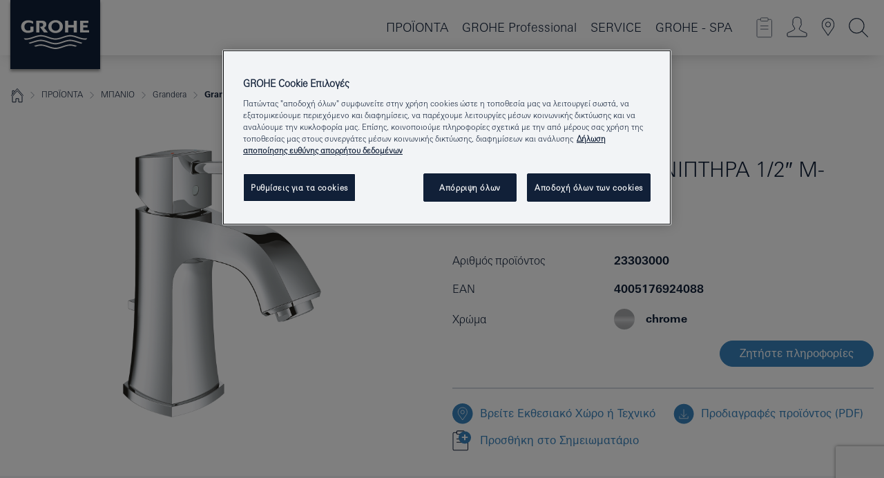

--- FILE ---
content_type: text/html;charset=UTF-8
request_url: https://www.grohe.gr/el_gr/grandera-1-2-23303000.html
body_size: 59081
content:
<!DOCTYPE html>

<!--[if IE 8]><html class="no-js ie ie8 lt-ie9" dir="ltr" lang="el-GR"><![endif]-->
<!--[if IE 9]><html class="no-js ie ie9" dir="ltr" lang="el-GR"><![endif]-->
<!--[if IEMobile]><html class="no-js ie ie-mobile" dir="ltr" lang="el-GR"><![endif]-->
<!--[if gt IE 8 | !IE]><!--><html class="no-js" dir="ltr" lang="el-GR"> <!--<![endif]-->



<!-- last generation 22.01.2026 at 09:26:01 | content-ID: 2625531 | structure-ID: 2625372 | ref-Name: productdeatilspage -->
<head>
<script>
// Define dataLayer and the gtag function.
window.dataLayer = window.dataLayer || [];
function gtag(){dataLayer.push(arguments);}
// Default ad_storage to 'denied'.
gtag('consent', 'default', {
ad_storage: "denied",
analytics_storage: "denied",
functionality_storage: "denied",
personalization_storage: "denied",
security_storage: "denied",
ad_user_data: "denied",
ad_personalization: "denied",
wait_for_update: 500
});
</script>
<script src="https://cdn.cookielaw.org/consent/a2217585-8c31-4fd2-ac82-ff21d6b28bca/OtAutoBlock.js" type="text/javascript"></script>
<script charset="UTF-8" data-document-language="true" data-domain-script="a2217585-8c31-4fd2-ac82-ff21d6b28bca" src="https://cdn.cookielaw.org/scripttemplates/otSDKStub.js" type="text/javascript"></script>
<script type="text/javascript">
function OptanonWrapper() {
if (document.cookie.includes('OptanonAlertBoxClosed')) {
document.dispatchEvent( new CustomEvent('consents-ready', { 'detail': { consent: false } }));
}
}
</script>
<script type="text/javascript">
window.LANG_DATA = '/el_gr/_technical/defaulttexts/index.json';
window.mobileApp = false;
window.CONFIG = {
imageBasePath: 'https://fe.grohe.com/release/0.85.0/b2x',
disable_productComparison: true,
disable_notepadLoggedIn: false,
showPrices: false,
groheChannel: 'B2C',
disable_notepadAvailabilityRequest: false,
isGlobalSearch: false,
loginUrl: '/login-idp.jsp?wrong_login_url=/el_gr/administration/login/&partial_registration_url=/el_gr/administration/registration/account-partial-registration-smart.html&login_ok_url=https%3A//www.grohe.gr/el_gr/_technical/webapp_properties/product-details-page.html',
staticSuggestionLinks : {
spareparts: '/el_gr/spare-part-finder.html',
brochures: '/el_gr/our-service/brochures/brochures/',
showrooms: '/el_gr/our-service/showrooms-installer/'
},
targetGroupsMapping: {planner: 'pro', pro: 'pro', daa: 'pro', designer: 'pro', showroom: 'pro', end: 'end', inst: 'pro', architect: 'pro', aap: 'pro', projects: 'pro'},
showDiyProducts: true,
historicalProducts: true,
productFallbackImage:'',
allowAnonNotepad: false,
filterIcons: {
A613_04: {
src: '/media/datasources/filter_icons/c2c/c2c_platinum_bw_logo.png',
tooltip: '<p >Cradle to Cradle Certified® - PLATINUM</p>'
},
A613_01: {
src: '/media/datasources/filter_icons/c2c/c2c_bronze_bw_logo.png',
tooltip: '<p >Cradle to Cradle Certified® - BRONZE</p>'
},
A613_02: {
src: '/media/datasources/filter_icons/c2c/c2c_silver_bw_logo.png',
tooltip: '<p >Cradle to Cradle Certified® - SILVER</p>'
},
sustainable: {
src: '/media/datasources/filter_icons/sustainability/grohe_climate-care_logo.png',
tooltip: '<p >With sustainnable impact. Learn more at <a href="http://green.grohe.com" target="_blank" title="green.grohe.com" class=" " >green.grohe.com</a>.</p>'
},
A613_03: {
src: '/media/datasources/filter_icons/c2c/c2c_gold_bw_logo.png',
tooltip: '<p >Cradle to Cradle Certified® - GOLD</p>'
}
},
iconsForContent: [
'A613_03'
],
portfolioBadges: {
quickfix :
{
sapValue : 'L3013_1',
backgroundColor: '#E1F8FF',
label: 'GROHE QuickFix'
},
spa :
{
sapValue : 'A611_03',
backgroundColor: '#EBE2D6',
label: 'GROHE SPA'
},
}
}
</script>
<script>
window.ENDPOINTS = {
'B2X_PROJECT_REFERENCES': '/el_gr/_technical/project_config/index.json',
'B2X_PRODUCTS': 'https://api.sapcx.grohe.com/rest/v2/solr/master_el_GR_Product/select',
'B2X_PRODUCTS_SKU': 'https://api.sapcx.grohe.com/rest/v2/solr/master_el_GR_Product/suggestB2C',
'B2X_ACCOUNT_PASSWORD':'/myaccount/user/password',
'B2X_SMARTSHOP':'/smartshop/order/submit',
'GROHE_APPLICATION':'https://application.grohe.com',
'B2X_USER_INFO':'/myaccount/user/info',
'B2X_SMARTSHOP':'/smartshop/order/submit',
'B2X_MY_ACCOUNT_PRODUCT':'/myaccount/product/',
'B2X_PRODUCT':'/notepad/v1',
'B2X_SMART_INFO':'/website/smart-info',
'B2X_PREFERENCE_CENTER':'https://application.grohe.com/gateway/preference-center-send/',
'GROHE_SPECIFICATION':'https://specification.grohe.com',
'B2X_SMARTSHOP_SKU':'/website/sku/',
'B2X_PAGELIKES':'/website/pagelikes/',
'B2X_PREFERENCE_CENTER_CHANGE':'https://application.grohe.com/gateway/preference-center-change-send/',
'B2X_CERAMICS_LANDINGPAGES':'/_technical/landingpages.json',
'B2X_MY_ACCOUNT_PRODUCT_COMPARISON':'/myaccount/comparison/',
'B2X_MY_ACCOUNT_PRODUCT_SERIAL_VALIDATION':'/website/forms/serialnumber-check/',
'B2X_ORDER_TRACKING':'/website/new-ordertracking',
'B2X_ORDER_TRACKING_TOGGLE_NOTIFICATIONS':'/myaccount/user/update/emailnotifications/',
'B2X_SALESFORCE_PREFERENCE_CENTER':'/website/webforms/marketing-cloud/',
'B2X_ACCOUNT_REGISTRATION_ACCESS_TOKEN':'/myaccount/user/access-token',
'B2X_ACCOUNT_REFRESH_ACCESS_TOKEN':'/website/jwtoken/refresh-token',
'B2X_MY_ACCOUNT_PRODUCT_REGISTRATION':'/website/forms/product-registration',
'B2X_GATED_PREFERENCE_CENTER':'https://application.grohe.com/gateway/preference-center-send-v2/',
'B2X_MY_ACCOUNT_FILE_UPLOAD':'http://account/fileupload.php',
'B2X_EXPORT':'/notepad/v1',
'B2X_MY_ACCOUNT_ORDER_STATE':'/notepad/v1',
'B2X_SMART_UPI_HISTORY':'/website/account/history/upi',
'B2X_WEBSITE':'/solr/website_b2x/select',
'B2X_INVOICE_REGISTRATION':'/website/account/invoices/upload',
'B2X_NOTEPAD':'/notepad/v1',
'B2X_SMARTSHOP_UPI':'/website/upi/',
'B2X_AVAILABILITY':'/notepad/v1',
'B2X_ACCOUNT':'https://idp2-apigw.cloud.grohe.com/v1/web/users',
'B2X_ACCOUNT_UPDATE':'/myaccount/user/update',
'B2X_SMART_CHARGE':'/smartshop/creditcard/recharge',
'B2X_INVOICE_UPLOAD_HISTORY':'/website/account/history/invoices'
};
</script>
<script>
(function (sCDN, sCDNProject, sCDNWorkspace, sCDNVers) {
if (
window.localStorage !== null &&
typeof window.localStorage === "object" &&
typeof window.localStorage.getItem === "function" &&
window.sessionStorage !== null &&
typeof window.sessionStorage === "object" &&
typeof window.sessionStorage.getItem === "function"
) {
sCDNVers =
window.sessionStorage.getItem("jts_preview_version") ||
window.localStorage.getItem("jts_preview_version") ||
sCDNVers;
}
window.jentis = window.jentis || {};
window.jentis.config = window.jentis.config || {};
window.jentis.config.frontend = window.jentis.config.frontend || {};
window.jentis.config.frontend.cdnhost =
sCDN + "/get/" + sCDNWorkspace + "/web/" + sCDNVers + "/";
window.jentis.config.frontend.vers = sCDNVers;
window.jentis.config.frontend.env = sCDNWorkspace;
window.jentis.config.frontend.project = sCDNProject;
window._jts = window._jts || [];
var f = document.getElementsByTagName("script")[0];
var j = document.createElement("script");
j.async = true;
j.src = window.jentis.config.frontend.cdnhost + "dy51bd.js";
f.parentNode.insertBefore(j, f);
})("https://bs7hkb.grohe.gr","grohe-gr","live", "_");
_jts.push({ track: "pageview" });
_jts.push({ track: "submit" });
</script>
<title>Grandera Μίκτης νιπτήρα 1/2″ Μ-Μέγεθος | GROHE </title> <meta name="title" content="Grandera Μίκτης νιπτήρα 1/2″ Μ-Μέγεθος" />    <meta content="index,follow" name="robots" /> <meta charset="UTF-8" /> <meta content="telephone=no" name="format-detection" /> <meta content="width=device-width, initial-scale=1.0, minimum-scale=1.0, maximum-scale=1.0, user-scalable=no" name="viewport" /> <meta content="el_gr" name="locale" /> <meta content="el_gr" name="locales" /> <meta content="grohe_global" name="client" /> <meta content="b2x" name="pagescope" /> <meta content="https://fe.grohe.com/release/0.85.0/b2x" name="application-name" /> <meta content="https://fe.grohe.com/release/0.85.0/b2x/browserconfig.xml" name="msapplication-config" /> <meta content="#112038" name="msapplication-TileColor" /> <meta content="https://fe.grohe.com/release/0.85.0/b2x/mstile-144x144.png" name="msapplication-TileImage" /> <meta content="https://fe.grohe.com/release/0.85.0/b2x/mstile-70x70.png" name="msapplication-square70x70logo" /> <meta content="https://fe.grohe.com/release/0.85.0/b2x/mstile-150x150.png" name="msapplication-square150x150logo" /> <meta content="https://fe.grohe.com/release/0.85.0/b2x/mstile-310x150.png" name="msapplication-wide310x150logo" /> <meta content="https://fe.grohe.com/release/0.85.0/b2x/mstile-310x310.png" name="msapplication-square310x310logo" /> <meta content="IE=Edge" http-equiv="X-UA-Compatible" /> <meta content="productdeatilspage" name="siteUID_es" /> <meta content="none" name="videoType_s" />
<link href="https://fe.grohe.com/release/0.85.0/b2x/favicon.ico" rel="icon" type="image/ico" />
<link href="https://fe.grohe.com/release/0.85.0/b2x/favicon.ico" rel="shortcut icon" type="image/x-icon" />
<link href="https://fe.grohe.com/release/0.85.0/b2x/favicon.ico" rel="icon" sizes="16x16 32x32 48x48" type="image/vnd.microsoft.icon" />
<link href="https://fe.grohe.com/release/0.85.0/b2x/favicon-16x16.png" rel="icon" sizes="16x16" type="image/png" />
<link href="https://fe.grohe.com/release/0.85.0/b2x/favicon-32x32.png" rel="icon" sizes="32x32" type="image/png" />
<link href="https://fe.grohe.com/release/0.85.0/b2x/favicon-48x48.png" rel="icon" sizes="48x48" type="image/png" />
<link href="https://fe.grohe.com/release/0.85.0/b2x/apple-touch-icon-76x76.png" rel="apple-touch-icon" sizes="76x76" />
<link href="https://fe.grohe.com/release/0.85.0/b2x/apple-touch-icon-120x120.png" rel="apple-touch-icon" sizes="120x120" />
<link href="https://fe.grohe.com/release/0.85.0/b2x/apple-touch-icon-152x152.png" rel="apple-touch-icon" sizes="152x152" />
<link href="https://fe.grohe.com/release/0.85.0/b2x/apple-touch-icon-180x180.png" rel="apple-touch-icon" sizes="180x180" />
<link rel="canonical" href="https://www.grohe.gr/el_gr/grandera-1-2-23303000.html" />
<link href="https://fe.grohe.com/release/0.85.0/b2x/css/bootstrap.css?created=20200225150307" media="all" rel="stylesheet" />
<link href="https://fe.grohe.com/release/0.85.0/b2x/css/main.css?created=20200225150307" media="all" rel="stylesheet" />
<script type="text/javascript"> var searchHeaderConfig = { "productSettings" : { "preferredResults": { "code": [ ] }, "preselection": { "filter": [{"historical":["null"]}] } }, "contentSettings": { } }; </script>
</head>




<body class="b2x-navigation pdp-ncs">
<!-- noindex -->
<script type="text/javascript">
// read cookie (DEXT-1212)
function getCookie(name) {
const nameEQ = name + "=";
const cookies = document.cookie.split(';');
for (let i = 0; i < cookies.length; i++) {
let cookie = cookies[i];
while (cookie.charAt(0) === ' ') {
cookie = cookie.substring(1, cookie.length);
}
if (cookie.indexOf(nameEQ) === 0) {
return cookie.substring(nameEQ.length, cookie.length);
}
}
return null;
}
</script>
<script type="text/javascript">
// <![CDATA[
var dataLayer = dataLayer || [];
// check if cookie is available
var hashedEmail = getCookie('hashed_email');
if (hashedEmail) {
dataLayer.push({
'hashedUserData': {
'sha256': {
'email': hashedEmail
}
}
});
}
dataLayer.push({
'pageName':'/grandera-1-2-23303000',
'pageTitle':'Μίκτης νιπτήρα 1/2″ Μ-Μέγεθος',
'pageId':'2625372',
'pageSystemPath':'grohe_global/_technical_1/webapp_properties',
'pageCreated':'2019-05-23',
'pageLastEdit':'2026-01-22',
'pageCountry':'gr',
'pageLanguage':'el',
'internal':'false',
'pagePool':'europe',
'pageArea':'portal',
'pageScope':'b2x',
'pageCategory':'product detail page',
});
// ]]>
</script>
<!-- Google Tag Manager -->
<noscript><iframe height="0" src="//www.googletagmanager.com/ns.html?id=GTM-PGZM7P" style="display:none;visibility:hidden" width="0"></iframe></noscript>
<script>
// <![CDATA[
(function(w,d,s,l,i){w[l]=w[l]||[];w[l].push({'gtm.start':
new Date().getTime(),event:'gtm.js'});var f=d.getElementsByTagName(s)[0],
j=d.createElement(s),dl=l!='dataLayer'?'&l='+l:'';j.async=true;j.setAttribute('class','optanon-category-C0001');j.src=
'//www.googletagmanager.com/gtm.js?id='+i+dl;f.parentNode.insertBefore(j,f);
})(window,document,'script','dataLayer','GTM-PGZM7P');
// ]]>
</script>
<!-- End Google Tag Manager -->
<div class="vuejs-container" id="vuejs-dev-container">
<div class="ie-flex-wrapper">
<div class="page-wrap">
<div class="vuejs-container" id="vuejs-header-container">
	<header class="header--fixed header header--bordertop sticky-top header--shadow header--bgColorFlyoutMobileSecondary header--bgColorFlyoutDesktopSecondary header--colorFlyoutMobileLight header--colorFlyoutDesktopLight" v-scrollbar-width-detection="">
		<div class="container">
			<nav class="navbar-light  navbar navbar-expand-xl" itemscope="" itemtype="http://schema.org/Organization">
					<a class="navbar-brand" href="/el_gr/" itemprop="url" title="GROHE - Pure joy of water ">
<svg height="100" version="1.1" viewBox="0, 0, 130, 100" width="130" x="0" xmlns="http://www.w3.org/2000/svg" xmlns:xlink="http://www.w3.org/1999/xlink" y="0">
  <g id="Ebene_1">
    <path d="M0,0 L130,0 L130,100 L0,100 L0,0 z" fill="#112038"></path>
    <path d="M59.615,38.504 C59.614,42.055 62.032,44.546 65.48,44.546 C68.93,44.546 71.346,42.057 71.346,38.505 C71.346,34.943 68.937,32.459 65.48,32.459 C62.024,32.459 59.615,34.942 59.615,38.504 z M54.872,38.504 C54.872,33.132 59.351,29.205 65.48,29.205 C71.61,29.205 76.091,33.132 76.091,38.504 C76.091,43.861 71.601,47.795 65.48,47.795 C59.361,47.795 54.872,43.862 54.872,38.504 z M101.056,29.875 L101.056,47.124 L114,47.124 L114,43.744 L105.549,43.744 L105.549,39.645 L111.762,39.645 L111.762,36.396 L105.549,36.396 L105.549,33.254 L113.015,33.254 L113.015,29.875 L101.056,29.875 z M79.299,29.875 L79.299,47.124 L83.798,47.124 L83.798,39.75 L91.75,39.75 L91.75,47.124 L96.251,47.124 L96.251,29.875 L91.75,29.875 L91.75,36.252 L83.798,36.252 L83.798,29.875 L79.299,29.875 z M37.413,29.875 L37.413,47.124 L41.915,47.124 L41.915,33.129 L43.855,33.129 C46.4,33.129 47.54,33.942 47.54,35.751 C47.54,37.599 46.265,38.655 44.025,38.655 L43.036,38.629 L42.53,38.629 L48.784,47.124 L54.537,47.124 L48.803,40.188 C50.932,39.227 52.067,37.522 52.067,35.28 C52.067,31.626 49.7,29.875 44.761,29.875 L37.413,29.875 z M29.048,38.463 L29.048,43.635 C27.867,44.129 26.688,44.376 25.513,44.376 C22.484,44.376 20.354,42.037 20.354,38.708 C20.354,35.121 22.899,32.621 26.552,32.621 C28.594,32.621 30.616,33.191 33.069,34.455 L33.069,31.017 C29.936,29.736 28.39,29.371 26.074,29.371 C19.679,29.371 15.594,32.989 15.594,38.654 C15.594,44.043 19.558,47.627 25.517,47.627 C28.174,47.627 31.325,46.772 33.621,45.431 L33.621,38.463 L29.048,38.463 z M96.501,66.368 L96.068,66.211 L94.887,65.816 C91.46,64.783 88.718,64.267 86.624,64.267 C84.871,64.267 81.902,64.772 79.548,65.469 L78.373,65.816 C77.777,66.013 77.378,66.143 77.185,66.211 L76.004,66.618 L74.831,67.016 L73.649,67.418 C70.062,68.579 67.509,69.097 65.387,69.097 C63.559,69.097 60.849,68.597 58.304,67.791 L57.122,67.418 L55.943,67.016 L54.766,66.618 L53.585,66.211 L52.399,65.816 C48.977,64.783 46.228,64.267 44.146,64.267 C42.38,64.269 39.416,64.77 37.059,65.469 L35.885,65.816 C35.047,66.086 34.875,66.147 34.27,66.368 L36.645,67.6 L37.178,67.439 C39.947,66.583 42.331,66.137 44.151,66.137 C45.682,66.137 48.074,66.527 50.042,67.095 L51.224,67.439 L52.399,67.819 L53.585,68.211 L54.766,68.619 L55.943,69.018 L57.122,69.412 C60.668,70.5 63.278,71.001 65.388,71 C67.199,70.999 69.966,70.517 72.468,69.767 L73.649,69.412 L74.831,69.018 L76.004,68.619 L77.185,68.211 L78.373,67.819 L79.548,67.439 C82.561,66.544 84.782,66.137 86.628,66.138 C88.447,66.138 90.828,66.584 93.595,67.439 L94.127,67.6 L96.501,66.368 z M104.198,61.892 L97.321,59.781 C94.229,58.831 93.033,58.497 91.384,58.133 C89.639,57.747 87.89,57.525 86.625,57.525 C84.63,57.525 80.826,58.235 78.373,59.065 L73.649,60.666 C70.452,61.749 67.509,62.346 65.362,62.346 C63.203,62.346 60.289,61.755 57.076,60.666 L52.352,59.065 C49.906,58.236 46.087,57.525 44.09,57.525 C42.832,57.525 41.067,57.75 39.335,58.133 C37.705,58.495 36.413,58.853 33.397,59.781 L26.528,61.892 C27.262,62.56 27.458,62.714 28.28,63.271 L32.098,62.109 L35.253,61.178 L36.52,60.803 C39.877,59.813 42.154,59.388 44.094,59.388 C45.857,59.388 49.045,59.971 51.17,60.686 L57.076,62.667 C59.842,63.594 63.267,64.248 65.363,64.248 C67.451,64.248 70.907,63.59 73.649,62.667 L79.548,60.686 C81.665,59.975 84.872,59.386 86.628,59.388 C88.575,59.388 90.832,59.81 94.198,60.803 L95.465,61.178 L98.621,62.109 L102.446,63.271 C103.264,62.71 103.459,62.557 104.198,61.892 z M111.243,55.247 L111.047,55.575 C110.607,56.31 110.407,56.583 109.748,57.365 C108.911,57.479 108.576,57.504 107.913,57.504 C105.809,57.504 102.364,56.844 99.611,55.916 L94.887,54.32 C91.678,53.24 88.747,52.643 86.628,52.641 C84.843,52.641 81.715,53.215 79.548,53.941 L73.649,55.916 C70.868,56.846 67.455,57.504 65.388,57.504 C63.323,57.504 59.907,56.847 57.122,55.916 L51.224,53.941 C49.056,53.215 45.933,52.641 44.146,52.641 C42.03,52.641 39.091,53.24 35.885,54.32 L31.161,55.916 C28.406,56.844 24.963,57.504 22.854,57.504 C22.191,57.504 21.859,57.479 21.031,57.365 C20.418,56.66 20.178,56.332 19.724,55.575 L19.529,55.247 C21.128,55.507 22.022,55.601 22.899,55.601 C25.001,55.601 28.008,54.989 31.161,53.922 L35.885,52.32 C38.381,51.474 42.108,50.778 44.146,50.777 C46.174,50.777 49.904,51.476 52.399,52.32 L57.122,53.922 C60.274,54.989 63.284,55.601 65.387,55.601 C67.488,55.601 70.498,54.989 73.649,53.922 L78.373,52.32 C80.865,51.476 84.597,50.777 86.622,50.777 C88.665,50.777 92.385,51.474 94.887,52.32 L99.611,53.922 C102.763,54.989 105.77,55.601 107.872,55.601 C108.749,55.601 109.643,55.507 111.243,55.247 z" fill="#FFFFFE"></path>
  </g>
</svg>
					</a>
				<div class="header__iconwrapper">
			        <a aria-controls="navigationMenuContent" aria-expanded="false" aria-label="Toggle navigation" class="navbar-toggler" data-target="#navigationMenuContent" data-toggle="collapse">
			          <span class="navbar-toggler-icon" v-sidebar-nav-toggler=""></span>
			        </a>				
				</div>
				<a class="d-none d-lg-none nav-mobile-header__closer icon_close_secondary" v-nav-icons-flyout-toggler=""></a>
				<div class="row collapse navbar-collapse" id="navigationMenuContent">
<ul class="container navbar-nav navnode navnode--main">
<li class="nav-item">
<a aria-expanded="false" aria-haspopup="true" class="nav-link level1 hasNextLevel nav-link--noFocus nav-link--light nav-link--layerarrow nav-link--primarynav" href="javascript:void(0);" id="flyout-1244723" role="button" v-next-level-nav-toggler="" v-sidebar-nav-toggler="">
ΠΡΟΪΟΝΤΑ
</a>


</li>
<li class="nav-item">
<a aria-expanded="false" aria-haspopup="true" class="nav-link level1 hasNextLevel nav-link--noFocus nav-link--light nav-link--layerarrow nav-link--primarynav" href="javascript:void(0);" id="flyout-2236744" role="button" v-next-level-nav-toggler="" v-sidebar-nav-toggler="">
GROHE Professional
</a>


</li>
<li class="nav-item">
<a class="nav-link nav-link--noFocus nav-link--light nav-link--layerarrow nav-link--primarynav" href="/el_gr/contact-page/">SERVICE</a>
</li>
<li class="nav-item">
<a class="nav-link nav-link--noFocus nav-link--light nav-link--layerarrow nav-link--primarynav" href="/el_gr/grohe-spa/new-allure.html">GROHE - SPA</a>
</li>
</ul>
				</div>
				<ul class="navbar-nav navnode navnode--icons" v-nav-icons-scroll-handler="">
						<li class="nav-item nav-item--flyout nav-item--icon">
		<notepad-navigation href="/el_gr/notepad/" title="Open: ΤΟ ΣΗΜΕΙΩΜΑΤΑΡΙΟ ΜΟΥ "></notepad-navigation>
    </li>
	<li class="nav-item nav-item--flyout nav-item--icon">
		<a aria-expanded="false" aria-haspopup="true" class="nav-link nav-link--noFocus nav-link--light nav-link--layerarrow nav-link--primarynav flyout-toggle" href="#" id="flyout-login" role="button" title="" v-nav-icons-flyout-toggler="">			
							
					
	        							

				<div class="flyout-icon flyout-icon--login"></div>
	        			

		</a>
				<div aria-labelledby="flyout-login" class="flyout" v-add-class-if-logged-in="'flyout--withFullWidthCategory'">
		      	<div class="flyout__background flyout__background--plain ">
					<a class="flyout__closer" v-nav-primary-closer=""></a>
				</div>
				<div class="row navbar-nav navnode navnode--secondary ">   
					<div class="navnode__wrapper navnode__wrapper--columnCategories">
						<ul class="container navnode__container navnode__container--login">
							<li class="nav-item nav-item--secondarynav col-12 nav-item--flyout flyout-category">								
											
		
						    								

							        <div class="flyout__headline text-uppercase">
								        <strong>Σύνδεση</strong>
									</div>
									<div class="text-white mb-3"><span>
								        Αυτή τη στιγμή η σύνδεση είναι διαθέσιμη μόνο για το πρόγραμμα αφοσίωσης GROHE SMART.<br /><strong>Σημειώστε:</strong> για σύνδεση ή για εγγραφή, θα μεταφερθείτε στην Επαγγελματική Πύλη της GROHE.
									</span></div>
										<a class="btn btn-primary btn--flyoutLogin" href="/login-idp.jsp?wrong_login_url=/el_gr/administration/login/&amp;partial_registration_url=/el_gr/administration/registration/account-partial-registration-smart.html&amp;login_ok_url=http://www.grohe.gr/el_gr/">Σύνδεση </a>
										 <a class=" link link d-block mb-2 scroll-link" href="/el_gr/administration/registration/account-registration-non-smart.html#null" title="Εγγραφή λογαριασμού"> Εγγραφή λογαριασμού</a>
											
		
							</li>
						</ul>
					</div>						
														
				</div>
			</div>
		</li>
					

    <li class="nav-item nav-item--flyout nav-item--icon">
		<a class="nav-link nav-link--noFocus nav-link--light nav-link--primarynav nav-link--locator" href="/el_gr/our-service/showrooms-installer/" title="Showroom Locator">
			<span class="showroom-locator-icon"></span>
		</a>
	</li>
	<li class="nav-item nav-item--flyout nav-item--icon">
		<a aria-expanded="false" aria-haspopup="true" class="nav-link nav-link--noFocus nav-link--light nav-link--layerarrow nav-link--primarynav flyout-toggle" href="#" id="flyout-search" role="button" title="Open: ΑΝΑΖΗΤΗΣΗ " v-nav-icons-flyout-toggler="">
			<div class="flyout-icon flyout-icon--search"></div>
		</a>
		<div aria-labelledby="flyout-search" class="flyout">
			<div class="flyout__background flyout__background--plain ">
				<a class="flyout__closer" v-nav-primary-closer=""></a>
			</div>
			<div class="row navbar-nav navnode navnode--secondary navnode--fullHeight ">
				<ul class="container navnode__container navnode__container--search">
					<li class="nav-item nav-item--secondarynav nav-item--noborder">
						<div class="nav-search-item container justify-content-center">
							<div class="nav-search-item__inner col-12 col-lg-8">
								<b2x-search-header :dal-search-enabled="false" search-base-url="/el_gr/search-results-page.html">
                              </b2x-search-header>
							</div>
						</div>
					</li>
				</ul>
			</div>
		</div>
    </li>

				</ul>
			</nav>
		</div>
	</header>
<aside class="navigation-sidebar navigation-sidebar--hidden">
<a class="navbar-brand" href="/el_gr/" itemprop="url" title="GROHE - Pure joy of water ">
<svg height="100" version="1.1" viewBox="0, 0, 130, 100" width="130" x="0" xmlns="http://www.w3.org/2000/svg" xmlns:xlink="http://www.w3.org/1999/xlink" y="0">
<g id="Ebene_1">
<path d="M0,0 L130,0 L130,100 L0,100 L0,0 z" fill="#112038"></path>
<path d="M59.615,38.504 C59.614,42.055 62.032,44.546 65.48,44.546 C68.93,44.546 71.346,42.057 71.346,38.505 C71.346,34.943 68.937,32.459 65.48,32.459 C62.024,32.459 59.615,34.942 59.615,38.504 z M54.872,38.504 C54.872,33.132 59.351,29.205 65.48,29.205 C71.61,29.205 76.091,33.132 76.091,38.504 C76.091,43.861 71.601,47.795 65.48,47.795 C59.361,47.795 54.872,43.862 54.872,38.504 z M101.056,29.875 L101.056,47.124 L114,47.124 L114,43.744 L105.549,43.744 L105.549,39.645 L111.762,39.645 L111.762,36.396 L105.549,36.396 L105.549,33.254 L113.015,33.254 L113.015,29.875 L101.056,29.875 z M79.299,29.875 L79.299,47.124 L83.798,47.124 L83.798,39.75 L91.75,39.75 L91.75,47.124 L96.251,47.124 L96.251,29.875 L91.75,29.875 L91.75,36.252 L83.798,36.252 L83.798,29.875 L79.299,29.875 z M37.413,29.875 L37.413,47.124 L41.915,47.124 L41.915,33.129 L43.855,33.129 C46.4,33.129 47.54,33.942 47.54,35.751 C47.54,37.599 46.265,38.655 44.025,38.655 L43.036,38.629 L42.53,38.629 L48.784,47.124 L54.537,47.124 L48.803,40.188 C50.932,39.227 52.067,37.522 52.067,35.28 C52.067,31.626 49.7,29.875 44.761,29.875 L37.413,29.875 z M29.048,38.463 L29.048,43.635 C27.867,44.129 26.688,44.376 25.513,44.376 C22.484,44.376 20.354,42.037 20.354,38.708 C20.354,35.121 22.899,32.621 26.552,32.621 C28.594,32.621 30.616,33.191 33.069,34.455 L33.069,31.017 C29.936,29.736 28.39,29.371 26.074,29.371 C19.679,29.371 15.594,32.989 15.594,38.654 C15.594,44.043 19.558,47.627 25.517,47.627 C28.174,47.627 31.325,46.772 33.621,45.431 L33.621,38.463 L29.048,38.463 z M96.501,66.368 L96.068,66.211 L94.887,65.816 C91.46,64.783 88.718,64.267 86.624,64.267 C84.871,64.267 81.902,64.772 79.548,65.469 L78.373,65.816 C77.777,66.013 77.378,66.143 77.185,66.211 L76.004,66.618 L74.831,67.016 L73.649,67.418 C70.062,68.579 67.509,69.097 65.387,69.097 C63.559,69.097 60.849,68.597 58.304,67.791 L57.122,67.418 L55.943,67.016 L54.766,66.618 L53.585,66.211 L52.399,65.816 C48.977,64.783 46.228,64.267 44.146,64.267 C42.38,64.269 39.416,64.77 37.059,65.469 L35.885,65.816 C35.047,66.086 34.875,66.147 34.27,66.368 L36.645,67.6 L37.178,67.439 C39.947,66.583 42.331,66.137 44.151,66.137 C45.682,66.137 48.074,66.527 50.042,67.095 L51.224,67.439 L52.399,67.819 L53.585,68.211 L54.766,68.619 L55.943,69.018 L57.122,69.412 C60.668,70.5 63.278,71.001 65.388,71 C67.199,70.999 69.966,70.517 72.468,69.767 L73.649,69.412 L74.831,69.018 L76.004,68.619 L77.185,68.211 L78.373,67.819 L79.548,67.439 C82.561,66.544 84.782,66.137 86.628,66.138 C88.447,66.138 90.828,66.584 93.595,67.439 L94.127,67.6 L96.501,66.368 z M104.198,61.892 L97.321,59.781 C94.229,58.831 93.033,58.497 91.384,58.133 C89.639,57.747 87.89,57.525 86.625,57.525 C84.63,57.525 80.826,58.235 78.373,59.065 L73.649,60.666 C70.452,61.749 67.509,62.346 65.362,62.346 C63.203,62.346 60.289,61.755 57.076,60.666 L52.352,59.065 C49.906,58.236 46.087,57.525 44.09,57.525 C42.832,57.525 41.067,57.75 39.335,58.133 C37.705,58.495 36.413,58.853 33.397,59.781 L26.528,61.892 C27.262,62.56 27.458,62.714 28.28,63.271 L32.098,62.109 L35.253,61.178 L36.52,60.803 C39.877,59.813 42.154,59.388 44.094,59.388 C45.857,59.388 49.045,59.971 51.17,60.686 L57.076,62.667 C59.842,63.594 63.267,64.248 65.363,64.248 C67.451,64.248 70.907,63.59 73.649,62.667 L79.548,60.686 C81.665,59.975 84.872,59.386 86.628,59.388 C88.575,59.388 90.832,59.81 94.198,60.803 L95.465,61.178 L98.621,62.109 L102.446,63.271 C103.264,62.71 103.459,62.557 104.198,61.892 z M111.243,55.247 L111.047,55.575 C110.607,56.31 110.407,56.583 109.748,57.365 C108.911,57.479 108.576,57.504 107.913,57.504 C105.809,57.504 102.364,56.844 99.611,55.916 L94.887,54.32 C91.678,53.24 88.747,52.643 86.628,52.641 C84.843,52.641 81.715,53.215 79.548,53.941 L73.649,55.916 C70.868,56.846 67.455,57.504 65.388,57.504 C63.323,57.504 59.907,56.847 57.122,55.916 L51.224,53.941 C49.056,53.215 45.933,52.641 44.146,52.641 C42.03,52.641 39.091,53.24 35.885,54.32 L31.161,55.916 C28.406,56.844 24.963,57.504 22.854,57.504 C22.191,57.504 21.859,57.479 21.031,57.365 C20.418,56.66 20.178,56.332 19.724,55.575 L19.529,55.247 C21.128,55.507 22.022,55.601 22.899,55.601 C25.001,55.601 28.008,54.989 31.161,53.922 L35.885,52.32 C38.381,51.474 42.108,50.778 44.146,50.777 C46.174,50.777 49.904,51.476 52.399,52.32 L57.122,53.922 C60.274,54.989 63.284,55.601 65.387,55.601 C67.488,55.601 70.498,54.989 73.649,53.922 L78.373,52.32 C80.865,51.476 84.597,50.777 86.622,50.777 C88.665,50.777 92.385,51.474 94.887,52.32 L99.611,53.922 C102.763,54.989 105.77,55.601 107.872,55.601 C108.749,55.601 109.643,55.507 111.243,55.247 z" fill="#FFFFFE"></path>
</g>
</svg>
</a>
<a class="navigation-sidebar__close-btn" href="#" target="_self" v-sidebar-nav-toggler="">
<span class="icon icon_close_primary"></span>
</a>
<nav class="nav-container nav-container--level1">
<ul class="navigation navigation">
<li class="nav-item">
<a aria-expanded="false" aria-haspopup="true" class="nav-link next-level-toggle nav-link--noFocus nav-link--light" href="javascript:void(0);" id="flyout-1244723" role="button" v-next-level-nav-toggler="">
ΠΡΟΪΟΝΤΑ
</a>
<nav class="nav-container nav-container--level2 hidden">
<a class="nav-link link-back level2" href="javascript:void(0)" v-nav-back-button="">ΠΡΟΪΟΝΤΑ</a>
<ul class="navigation navigation--level2">
<li class="nav-item">
<a aria-expanded="false" aria-haspopup="true" class="nav-link level2 nav-link--noFocus nav-link--light next-level-toggle" href="javascript:void(0);" id="flyout-1244723" role="button" v-next-level-nav-toggler="">
ΚΟΥΖΙΝΑ
</a>
<nav class="nav-container nav-container--level3 hidden">
<a class="nav-link link-back level3" href="javascript:void(0)" v-nav-back-button="">ΚΟΥΖΙΝΑ</a>
<ul class="navigation navigation--level3">
<li class="nav-item">
<a aria-expanded="false" aria-haspopup="true" class="nav-link level3 nav-link--noFocus nav-link--light next-level-toggle" href="javascript:void(0);" id="flyout-1245663" role="button" v-next-level-nav-toggler="">
Μπαταρίες Κουζίνας
</a>
<nav class="nav-container nav-container--level4 hidden">
<a class="nav-link link-back level4" href="javascript:void(0)" v-nav-back-button="">Μπαταρίες Κουζίνας</a>
<ul class="navigation navigation--level4">
<li class="nav-item">
<a class="nav-link level4 nav-link--noFocus nav-link--light" href="/el_gr/kitchen/kitchen-faucets/">
Επισκόπηση
</a>
</li>
<li class="nav-item">
<a class="nav-link level4 nav-link--noFocus nav-link--light" href="/el_gr/kitchen/kitchen-faucet-collection/">
Συλλογές Κουζίνας
</a>
</li>
</ul>
</nav>
</li>
<li class="nav-item">
<a aria-expanded="false" aria-haspopup="true" class="nav-link level3 nav-link--noFocus nav-link--light next-level-toggle" href="javascript:void(0);" id="flyout-1510250" role="button" v-next-level-nav-toggler="">
Συστήματα Φιλτραρίσματος Νερού
</a>
<nav class="nav-container nav-container--level4 hidden">
<a class="nav-link link-back level4" href="javascript:void(0)" v-nav-back-button="">Συστήματα Φιλτραρίσματος Νερού</a>
<ul class="navigation navigation--level4">
<li class="nav-item">
<a class="nav-link level4 nav-link--noFocus nav-link--light" href="/el_gr/for-your-kitchen/watersystems/grohe-watersystems-for-private-use/">
Συστήματα Φιλτραρίσματος Νερού για Ιδιώτες
</a>
</li>
<li class="nav-item">
<a class="nav-link level4 nav-link--noFocus nav-link--light" href="/el_gr/for-your-kitchen/watersystems/grohe-watersystems-for-professional-use/">
Συστήματα Φιλτραρίσματος Νερού για Επαγγελματική Χρήση
</a>
</li>
<li class="nav-item">
<a class="nav-link level4 nav-link--noFocus nav-link--light" href="/el_gr/for-your-kitchen/filtered-water/">
GROHE Blue Pure
</a>
</li>
</ul>
</nav>
</li>
<li class="nav-item">
<a aria-expanded="false" aria-haspopup="true" class="nav-link level3 nav-link--noFocus nav-link--light next-level-toggle" href="javascript:void(0);" id="flyout-1749334" role="button" v-next-level-nav-toggler="">
Νεροχύτες Κουζίνας
</a>
<nav class="nav-container nav-container--level4 hidden">
<a class="nav-link link-back level4" href="javascript:void(0)" v-nav-back-button="">Νεροχύτες Κουζίνας</a>
<ul class="navigation navigation--level4">
<li class="nav-item">
<a class="nav-link level4 nav-link--noFocus nav-link--light" href="/el_gr/for-your-kitchen/kitchen_sinks/products.html">
Επισκόπηση
</a>
</li>
<li class="nav-item">
<a class="nav-link level4 nav-link--noFocus nav-link--light" href="/el_gr/for-your-kitchen/kitchen_sinks.html">
Νεροχύτες κουζίνας GROHE
</a>
</li>
</ul>
</nav>
</li>
<li class="nav-item">
<a aria-expanded="false" aria-haspopup="true" class="nav-link level3 nav-link--noFocus nav-link--light next-level-toggle" href="javascript:void(0);" id="flyout-1244750" role="button" v-next-level-nav-toggler="">
Αξεσουάρ Κουζίνας
</a>
<nav class="nav-container nav-container--level4 hidden">
<a class="nav-link link-back level4" href="javascript:void(0)" v-nav-back-button="">Αξεσουάρ Κουζίνας</a>
<ul class="navigation navigation--level4">
<li class="nav-item">
<a class="nav-link level4 nav-link--noFocus nav-link--light" href="/el_gr/kitchen/accessoires.html">
Επισκόπηση
</a>
</li>
</ul>
</nav>
</li>
<li class="nav-item">
<a aria-expanded="false" aria-haspopup="true" class="nav-link level3 nav-link--noFocus nav-link--light next-level-toggle" href="javascript:void(0);" id="flyout-2625673" role="button" v-next-level-nav-toggler="">
Ιδέες για την Κουζίνα
</a>
<nav class="nav-container nav-container--level4 hidden">
<a class="nav-link link-back level4" href="javascript:void(0)" v-nav-back-button="">Ιδέες για την Κουζίνα</a>
<ul class="navigation navigation--level4">
<li class="nav-item">
<a class="nav-link level4 nav-link--noFocus nav-link--light" href="/el_gr/for-your-kitchen/kitchen-inspirations/grohe-colors-collection/">
Έμπνευση για την κουζίνα
</a>
</li>
</ul>
</nav>
</li>
</ul>
</nav>
</li>
<li class="nav-item">
<a aria-expanded="false" aria-haspopup="true" class="nav-link level2 nav-link--noFocus nav-link--light next-level-toggle" href="javascript:void(0);" id="flyout-1249838" role="button" v-next-level-nav-toggler="">
ΜΠΑΝΙΟ
</a>
<nav class="nav-container nav-container--level3 hidden">
<a class="nav-link link-back level3" href="javascript:void(0)" v-nav-back-button="">ΜΠΑΝΙΟ</a>
<ul class="navigation navigation--level3">
<li class="nav-item">
<a aria-expanded="false" aria-haspopup="true" class="nav-link level3 nav-link--noFocus nav-link--light next-level-toggle" href="javascript:void(0);" id="flyout-1249863" role="button" v-next-level-nav-toggler="">
Μπαταρίες Νιπτήρος
</a>
<nav class="nav-container nav-container--level4 hidden">
<a class="nav-link link-back level4" href="javascript:void(0)" v-nav-back-button="">Μπαταρίες Νιπτήρος</a>
<ul class="navigation navigation--level4">
<li class="nav-item">
<a class="nav-link level4 nav-link--noFocus nav-link--light" href="/el_gr/bathroom/bathroom-faucets/">
Επισκόπηση
</a>
</li>
<li class="nav-item">
<a class="nav-link level4 nav-link--noFocus nav-link--light" href="/el_gr/bathroom/bathroom-faucet-collections/">
Μπαταρίες
</a>
</li>
<li class="nav-item">
<a class="nav-link level4 nav-link--noFocus nav-link--light" href="/el_gr/for-your-bathroom/for-wash-basins/icon-3d/">
Icon 3D
</a>
</li>
<li class="nav-item">
<a class="nav-link level4 nav-link--noFocus nav-link--light" href="/el_gr/for-your-bathroom/for-wash-basins/grohe-plus/">
GROHE Plus
</a>
</li>
</ul>
</nav>
</li>
<li class="nav-item">
<a aria-expanded="false" aria-haspopup="true" class="nav-link level3 nav-link--noFocus nav-link--light next-level-toggle" href="javascript:void(0);" id="flyout-1248380" role="button" v-next-level-nav-toggler="">
Μπαταρίες & Συστήματα Ντους
</a>
<nav class="nav-container nav-container--level4 hidden">
<a class="nav-link link-back level4" href="javascript:void(0)" v-nav-back-button="">Μπαταρίες & Συστήματα Ντους</a>
<ul class="navigation navigation--level4">
<li class="nav-item">
<a class="nav-link level4 nav-link--noFocus nav-link--light" href="/el_gr/bathroom/showers/">
Επισκόπηση
</a>
</li>
<li class="nav-item">
<a class="nav-link level4 nav-link--noFocus nav-link--light" href="/el_gr/products/for-your-bathroom/for-showers/concealed-shower-solutions.html">
Εντοιχιζόμενες λύσεις
</a>
</li>
<li class="nav-item">
<a class="nav-link level4 nav-link--noFocus nav-link--light" href="/el_gr/bathroom/shower-collections/">
Συλλογή Ντους και Θερμοστατών
</a>
</li>
<li class="nav-item">
<a class="nav-link level4 nav-link--noFocus nav-link--light" href="/el_gr/bathroom/shower-collection-rainshower-shower-heads.html">
Τηλέφωνα & Σετ Ντους
</a>
</li>
<li class="nav-item">
<a class="nav-link level4 nav-link--noFocus nav-link--light" href="/el_gr/smartcontrol/">
Σύστημα Ντους SmartControl
</a>
</li>
</ul>
</nav>
</li>
<li class="nav-item">
<a aria-expanded="false" aria-haspopup="true" class="nav-link level3 nav-link--noFocus nav-link--light next-level-toggle" href="javascript:void(0);" id="flyout-1249824" role="button" v-next-level-nav-toggler="">
Μπαταρίες Λουτρού
</a>
<nav class="nav-container nav-container--level4 hidden">
<a class="nav-link link-back level4" href="javascript:void(0)" v-nav-back-button="">Μπαταρίες Λουτρού</a>
<ul class="navigation navigation--level4">
<li class="nav-item">
<a class="nav-link level4 nav-link--noFocus nav-link--light" href="/el_gr/bathroom/bathtub-faucets/">
Επισκόπηση
</a>
</li>
<li class="nav-item">
<a class="nav-link level4 nav-link--noFocus nav-link--light" href="/el_gr/bathroom/thermostat-collections/">
Συλλογές Θερμοστατών
</a>
</li>
</ul>
</nav>
</li>
<li class="nav-item">
<a aria-expanded="false" aria-haspopup="true" class="nav-link level3 nav-link--noFocus nav-link--light next-level-toggle" href="javascript:void(0);" id="flyout-1249831" role="button" v-next-level-nav-toggler="">
Αξεσουάρ Μπάνιου
</a>
<nav class="nav-container nav-container--level4 hidden">
<a class="nav-link link-back level4" href="javascript:void(0)" v-nav-back-button="">Αξεσουάρ Μπάνιου</a>
<ul class="navigation navigation--level4">
<li class="nav-item">
<a class="nav-link level4 nav-link--noFocus nav-link--light" href="/el_gr/bathroom/bathroom-accessories/">
Επισκόπηση
</a>
</li>
<li class="nav-item">
<a class="nav-link level4 nav-link--noFocus nav-link--light" href="/el_gr/for-your-bathroom/bathroom-accessories/accessories/">
Προϊόντα
</a>
</li>
</ul>
</nav>
</li>
<li class="nav-item">
<a aria-expanded="false" aria-haspopup="true" class="nav-link level3 nav-link--noFocus nav-link--light next-level-toggle" href="javascript:void(0);" id="flyout-1250130" role="button" v-next-level-nav-toggler="">
Πορσελάνες
</a>
<nav class="nav-container nav-container--level4 hidden">
<a class="nav-link link-back level4" href="javascript:void(0)" v-nav-back-button="">Πορσελάνες</a>
<ul class="navigation navigation--level4">
<li class="nav-item">
<a class="nav-link level4 nav-link--noFocus nav-link--light" href="/el_gr/for-your-bathroom/ceramics/ceramics-overview.html">
Επισκόπηση
</a>
</li>
<li class="nav-item">
<a class="nav-link level4 nav-link--noFocus nav-link--light" href="/el_gr/for-your-bathroom/ceramics/bau-ceramics.html">
Bau Ceramics
</a>
</li>
<li class="nav-item">
<a class="nav-link level4 nav-link--noFocus nav-link--light" href="/el_gr/bathroom/ceramics/perfect-match.html">
Βρείτε αυτό που σας ταιριάζει καλύτερα
</a>
</li>
<li class="nav-item">
<a class="nav-link level4 nav-link--noFocus nav-link--light" href="/el_gr/for-your-bathroom/ceramics/start-round.html">
Πορσελάνες Start Round
</a>
</li>
</ul>
</nav>
</li>
<li class="nav-item">
<a aria-expanded="false" aria-haspopup="true" class="nav-link level3 nav-link--noFocus nav-link--light next-level-toggle" href="javascript:void(0);" id="flyout-1249870" role="button" v-next-level-nav-toggler="">
Είδη Υγιεινής - Πορσελάνες
</a>
<nav class="nav-container nav-container--level4 hidden">
<a class="nav-link link-back level4" href="javascript:void(0)" v-nav-back-button="">Είδη Υγιεινής - Πορσελάνες</a>
<ul class="navigation navigation--level4">
<li class="nav-item">
<a class="nav-link level4 nav-link--noFocus nav-link--light" href="/el_gr/bathroom/bidets-wall-plates/">
Επισκόπηση
</a>
</li>
<li class="nav-item">
<a class="nav-link level4 nav-link--noFocus nav-link--light" href="/el_gr/bathroom/shower-toilet.html">
Ηλεκτρονικές Λεκάνες
</a>
</li>
<li class="nav-item">
<a class="nav-link level4 nav-link--noFocus nav-link--light" href="/el_gr/bathroom/concealed-solutions/">
Εντοιχιζόμενες Λύσεις
</a>
</li>
<li class="nav-item">
<a class="nav-link level4 nav-link--noFocus nav-link--light" href="/el_gr/products/for-your-bathroom/for-wc-urinal-bidet/fy24_manual-bidet-seat/">
Κάθισμα μπιντέ
</a>
</li>
<li class="nav-item">
<a class="nav-link level4 nav-link--noFocus nav-link--light" href="/el_gr/bathroom/wall-plates-collections/">
Πλακέτες
</a>
</li>
<li class="nav-item">
<a class="nav-link level4 nav-link--noFocus nav-link--light" href="/el_gr/products/for-your-bathroom/for-wc-urinal-bidet/wc-collections/solido.html">
Solido All in One
</a>
</li>
</ul>
</nav>
</li>
<li class="nav-item">
<a aria-expanded="false" aria-haspopup="true" class="nav-link level3 nav-link--noFocus nav-link--light next-level-toggle" href="javascript:void(0);" id="flyout-1246838" role="button" v-next-level-nav-toggler="">
Λύσεις για το μπάνιο
</a>
<nav class="nav-container nav-container--level4 hidden">
<a class="nav-link link-back level4" href="javascript:void(0)" v-nav-back-button="">Λύσεις για το μπάνιο</a>
<ul class="navigation navigation--level4">
<li class="nav-item">
<a class="nav-link level4 nav-link--noFocus nav-link--light" href="/el_gr/bathroom/complete-solutions/">
Λύσεις για το μπάνιο
</a>
</li>
<li class="nav-item">
<a class="nav-link level4 nav-link--noFocus nav-link--light" href="/el_gr/bathroom/design-trends/">
Σχεδιαστικές τάσεις
</a>
</li>
<li class="nav-item">
<a class="nav-link level4 nav-link--noFocus nav-link--light" href="/el_gr/bathroom/water-saving-innovations/">
Καινοτομίες εξοικονόμησης νερού
</a>
</li>
</ul>
</nav>
</li>
<li class="nav-item">
<a aria-expanded="false" aria-haspopup="true" class="nav-link level3 nav-link--noFocus nav-link--light next-level-toggle" href="javascript:void(0);" id="flyout-1522939" role="button" v-next-level-nav-toggler="">
Φινιρίσματα GROHE
</a>
<nav class="nav-container nav-container--level4 hidden">
<a class="nav-link link-back level4" href="javascript:void(0)" v-nav-back-button="">Φινιρίσματα GROHE</a>
<ul class="navigation navigation--level4">
<li class="nav-item">
<a class="nav-link level4 nav-link--noFocus nav-link--light" href="/el_gr/for-your-bathroom/colors.html">
Επισκόπηση φινιρισμάτων
</a>
</li>
<li class="nav-item">
<a class="nav-link level4 nav-link--noFocus nav-link--light" href="/el_gr/grohe-colors/phantom-black/">
Phantom Black
</a>
</li>
<li class="nav-item">
<a class="nav-link level4 nav-link--noFocus nav-link--light" href="/el_gr/grohe-colors/grohe-black.html">
Μαύρα Φινιρίσματα
</a>
</li>
</ul>
</nav>
</li>
</ul>
</nav>
</li>
<li class="nav-item">
<a class="nav-link level2 nav-link--noFocus nav-link--light" href="/el_gr/products/contact-page/">
ΕΞΥΠΗΡΕΤΗΣΗ
</a>
</li>
</ul>
</nav>
</li>
<li class="nav-item">
<a aria-expanded="false" aria-haspopup="true" class="nav-link next-level-toggle nav-link--noFocus nav-link--light" href="javascript:void(0);" id="flyout-2236744" role="button" v-next-level-nav-toggler="">
GROHE Professional
</a>
<nav class="nav-container nav-container--level2 hidden">
<a class="nav-link link-back level2" href="javascript:void(0)" v-nav-back-button="">GROHE Professional</a>
<ul class="navigation navigation--level2">
<li class="nav-item">
<a aria-expanded="false" aria-haspopup="true" class="nav-link level2 nav-link--noFocus nav-link--light next-level-toggle" href="javascript:void(0);" id="flyout-2236744" role="button" v-next-level-nav-toggler="">
Υπηρεσίες
</a>
<nav class="nav-container nav-container--level3 hidden">
<a class="nav-link link-back level3" href="javascript:void(0)" v-nav-back-button="">Υπηρεσίες</a>
<ul class="navigation navigation--level3">
<li class="nav-item">
<a class="nav-link level3 nav-link--noFocus nav-link--light" href="/el_gr/grohe-professional/services-for-you/bim-data/">
Δεδομένα BIM
</a>
</li>
<li class="nav-item">
<a class="nav-link level3 nav-link--noFocus nav-link--light" href="/el_gr/grohe-professional/services-for-you/brochures/">
Διαφημιστικά Φυλλάδια - Κατάλογοι
</a>
</li>
<li class="nav-item">
<a class="nav-link level3 nav-link--noFocus nav-link--light" href="/el_gr/grohe-professional/services-for-you/guarantee/">
Εγγύηση Προϊόντων GROHE
</a>
</li>
<li class="nav-item">
<a class="nav-link level3 nav-link--noFocus nav-link--light" href="/el_gr/grohe-professional/services-for-you/order-tracking/">
Παρακολούθηση παραγγελίας
</a>
</li>
<li class="nav-item">
<a class="nav-link level3 nav-link--noFocus nav-link--light" href="https://training.grohe.com/el/">
GROHE Training Companion
</a>
</li>
</ul>
</nav>
</li>
</ul>
</nav>
</li>
<li class="nav-item">
<a class="nav-link nav-link--noFocus nav-link--light" href="/el_gr/contact-page/">
SERVICE
</a>
</li>
<li class="nav-item">
<a class="nav-link nav-link--noFocus nav-link--light" href="/el_gr/grohe-spa/new-allure.html">
GROHE - SPA
</a>
</li>
</ul>
</nav>
</aside>
<div class="sidebar-overlay" v-sidebar-nav-toggler=""></div>
</div>

<main class="main">
<div class="vuejs-container" id="vuejs-main-container">
<div class="container">
<div class="row">
<nav aria-label="breadcrumb" class="d-none d-lg-block">
<ol class="breadcrumb">
<li class="breadcrumb__item">
<a class="breadcrumb__link" href="/el_gr/">Grohe Global</a>
</li>
<li class="breadcrumb__item">
<a class="breadcrumb__link" href="/el_gr/kitchen/">ΠΡΟΪΟΝΤΑ</a>
</li>
<li class="breadcrumb__item">
<a class="breadcrumb__link" href="/el_gr/bathroom/">ΜΠΑΝΙΟ</a>
</li>
<li class="breadcrumb__item">
<a class="breadcrumb__link" href="/el_gr/bathroom/bathroom-faucet-collection-grandera.html">Grandera</a>
</li>

<li aria-current="page" class="breadcrumb__item active">Grandera Μίκτης νιπτήρα 1/2″ Μ-Μέγεθος</li>
</ol>
</nav>

</div>
</div>
<!-- index -->
<article class="pdp pdp-ncs pb-5">
<section class="pdp__section-main">
<div class="container">
<div class="product-box" itemscope="" itemtype="http://schema.org/Product" v-gtm-eec-product-detail="&#39;23303000&#39;">

<div class="flex-float-container clearfix">
<div class="flex-float-item flex-float-item--slider position-relative">
<div class="d-flex flex-wrap position-absolute">



</div>




<div class="product-image-container">
<a class="image__link" target="_blank" v-lightbox:group1="{title:&#39;&#39;,description:&#39;&#39;}" href="//cdn.cloud.grohe.com/prod/20/23/23303000/480/23303000_1_1.jpg">
<img class="0 " srcset="//cdn.cloud.grohe.com/prod/20/23/23303000/1280/23303000_1_1.jpg 1280w, //cdn.cloud.grohe.com/prod/20/23/23303000/1024/23303000_1_1.jpg 1024w, //cdn.cloud.grohe.com/prod/20/23/23303000/960/23303000_1_1.jpg 960w, //cdn.cloud.grohe.com/prod/20/23/23303000/710/23303000_1_1.jpg 710w, //cdn.cloud.grohe.com/prod/20/23/23303000/480/23303000_1_1.jpg 480w, //cdn.cloud.grohe.com/prod/20/23/23303000/320/23303000_1_1.jpg 320w" alt="Grandera Μίκτης νιπτήρα 1/2″ Μ-Μέγεθος" src="//cdn.cloud.grohe.com/prod/20/23/23303000/480/23303000_1_1.jpg" title="23303000 - Grandera Μίκτης νιπτήρα 1/2″ Μ-Μέγεθος" />
</a>
</div>




</div>
<div class="flex-float-item flex-float-item--header">
<header>


<p aria-label="sub-brand" class="sub-brand" style="color: #CEB49B">
<strong>
GROHE SPA
</strong>
</p>


<h1 class="h3" itemprop="name"><strong>Grandera</strong> Μίκτης νιπτήρα 1/2″ Μ-Μέγεθος</h1>
</header>
</div>
<div class="flex-float-item flex-float-item--infobox">
<div class="product-box__wrapper">
<div class="product-box__subbrand-logos-container">



</div>
<div class="product-box__table ">
<div class="product-box__tableRow">
<div class="product-box__tableCell product-box__tableCell--label">Αριθμός προϊόντος</div>
<div class="product-box__tableCell product-box__tableCell--value">23303000</div>
</div>
<div class="product-box__tableRow">
<div class="product-box__tableCell product-box__tableCell--label">EAN</div>
<div class="product-box__tableCell product-box__tableCell--value">4005176924088</div>
</div>



<div class="product-box__tableRow">
<div class="product-box__tableCell product-box__tableCell--label product-box__color">Χρώμα</div>
<div class="product-box__tableCell product-box__tableCell--value">
<div class="product-box__color-container">

<span class="color-bubble">
<img class="23303000" src="//cdn.cloud.grohe.com/Web/colour_plates/36x36/000.png" title="chrome" />
</span>
<span><strong>chrome</strong></span>

</div>
</div>
</div>


</div>

<div class="d-flex flex-column" style="gap: 10px;">

<span class="d-flex justify-content-end"> <a class="btn btn-primary" href="/el_gr/our-service/contact/contact-form.html" role="button" title="Ζητήστε πληροφορίες">Ζητήστε πληροφορίες </a> </span>




</div>
<div class="product-box__buttonContainer">                                                                                                                                                                                                                                                                                      <a class="product-box__button link link--locatorBadgePrimary" title="Βρείτε Εκθεσιακό Χώρο ή Τεχνικό" href="/el_gr/our-service/showrooms-installer/?productline=G357">Βρείτε Εκθεσιακό Χώρο ή Τεχνικό</a>                                                                                                                                                                                                                                                                                                                                                                                                         <a class="product-box__button link link--downloadBadgePrimary" href="/notepad/v1/exports/product/23303000?locale=el_gr&amp;fallback_image=">Προδιαγραφές προϊόντος (PDF)</a>  <add-to-notepad-button class="link link--addToNotepad" product-code="32901001" product-codes="23303000"></add-to-notepad-button> <add-to-product-comparison-button product-code="23303000"></add-to-product-comparison-button> </div>   
</div>
</div>
</div>

</div>
</div>
</section>
<section class="stripe stripe--lightgray pdp__section-tabs">
<div class="container">
<div class="row">
<div class="col">


<h3 class="h3">Grandera της GROHE – κομψή μπαταρία νιπτήρα μονού μοχλού σε αριστοκρατικό ντιζάιν</h3>


<div class="columns columns-2 mb-4 mb-lg-5">
<p class="mb-0">Αυτός ο μίκτης μονού μοχλού κυκλοφορεί σε μια εντυπωσιακή μίξη κλασικών και μοντέρνων σχημάτων. Η μοναδική της εμφάνιση συμπληρώνεται από έναν εξίσου ελκυστικό συνδυασμό λειτουργικών χαρακτηριστικών. Σχεδιασμένος με την τεχνολογία GROHE SilkMove, ο μοχλός λειτουργίας αυτής της μπαταρίας κινείται εξαιρετικά στρωτά. Το μεσαίου ύψους ρουξούνι της είναι στο τέλειο ύψος για να πλένετε τα χέρια σας άνετα ή να αντλείτε νερό. Περιλαμβάνεται επίσης μια βολική αυτόματη βαλβίδα. Ρυθμίζοντας το μεταβλητό φιλτράκι AquaGuide στην επιθυμητή γωνία, μπορείτε να προσαρμόσετε τη ροή νερού στο σχήμα και το βάθος του νιπτήρα σας. Φινιρισμένη με την ανθεκτική επικάλυψη χρωμίου GROHE StarLight, αυτή η μπαταρία νιπτήρα δείχνει πάντα τόσο γυαλιστερή και αψεγάδιαστη όσο την πρώτη μέρα. Τοποθετούμενη εν ριπή οφθαλμού χωρίς ταλαιπωρία, χάρη στο σύστημα εύκολης εγκατάστασης, αυτή η εκπληκτική μπαταρία θα δώσει στον νιπτήρα σας μια εντελώς νέα εμφάνιση.</p>
</div>


<div class="search__tabs form--dark">
<tabs :options="[{label:'ΠΡΟΪΟΝΤΙΚΕΣ ΠΛΗΡΟΦΟΡΙΕΣ',value:'highlights'}, {label:'ΤΕΧΝΙΚΕΣ ΠΛΗΡΟΦΟΡΙΕΣ',value:'technical'}, {label:'ΑΝΤΑΛΛΑΚΤΙΚΑ',value:'installationSpareparts'}, {label:'Warranty ',value:'warranty'}]" :use-dropdown="true" filter-out-empty="" id="pdpContentTabs" responsive-select="" responsive-select-breakpoint="lg" default-active-tab="highlights"></tabs>
</div>

<tab id="highlights" lazy="" tabs="pdpContentTabs">

<div class="highlights mt-4 mt-lg-0">

<div class="row mb-4">
<div class="col-12">

<ul class="columns columns-3 list">
<li>τοποθέτηση μιας οπής</li>
<li>GROHE SilkMove με κεραμικό μηχανισμό 28 mm </li>
<li>περιοριστής θερμοκρασίας</li>
<li>Φινίρισμα GROHE LongLife</li>
<li>GROHE EcoJoy - Less water, perfect flow</li>
<li>GROHE FastFixation installation system</li>
<li>GROHE AquaGuide adjustable mousseur 5.7 l/min</li>
<li>σετ αυτόματης βαλβίδας 1 1/4"</li>
<li>εύκαμπτοι σωλήνες σύνδεσης</li>

</ul>

</div>
</div>

</div>

</tab>
<tab id="technical" lazy="" tabs="pdpContentTabs">

<div class="mt-4 mt-lg-0">
<div class="row mb-4">
<div class="col-12 col-lg-8">
<ul class="columns columns-2 linklist mb-0">
<li class="linklist__item linklist__item--iconDownloadBadge">
<a class="linklist__link" href="//cdn.cloud.grohe.com/tpi/100000/100000/100000/100000/100080/100088/100088779/original/100088779.pdf" rel="nofollow" target="_blank">Τεχνικές πληροφορίες προϊόντος</a>
</li>
<li class="linklist__item linklist__item--iconDownloadBadge">
<a class="linklist__link" href="//cdn.cloud.grohe.com/tpi/1000/1600/1610/1610/1610227/original/1610227.pdf" rel="nofollow" target="_blank">Τεχνικές πληροφορίες προϊόντος</a>
</li>

<li class="linklist__item linklist__item--iconAddBadge">
<a class="linklist__link image__link" rel="nofollow" target="_blank" v-lightbox:group2="{ image : {src: &#39;//cdn.cloud.grohe.com/dimdraw/100000/100000/100000/100000/100030/100030/100030364/1500/100030364.jpg&#39;, srcset: &#39;//cdn.cloud.grohe.com/dimdraw/100000/100000/100000/100000/100030/100030/100030364/1500/100030364.jpg 1500w, //cdn.cloud.grohe.com/dimdraw/100000/100000/100000/100000/100030/100030/100030364/1280/100030364.jpg 1280w, //cdn.cloud.grohe.com/dimdraw/100000/100000/100000/100000/100030/100030/100030364/1024/100030364.jpg 1024w, //cdn.cloud.grohe.com/dimdraw/100000/100000/100000/100000/100030/100030/100030364/960/100030364.jpg 960w, //cdn.cloud.grohe.com/dimdraw/100000/100000/100000/100000/100030/100030/100030364/710/100030364.jpg 710w, //cdn.cloud.grohe.com/dimdraw/100000/100000/100000/100000/100030/100030/100030364/640/100030364.jpg 640w, //cdn.cloud.grohe.com/dimdraw/100000/100000/100000/100000/100030/100030/100030364/480/100030364.jpg 480w, //cdn.cloud.grohe.com/dimdraw/100000/100000/100000/100000/100030/100030/100030364/320/100030364.jpg 320w&#39;}}" href="//cdn.cloud.grohe.com/dimdraw/100000/100000/100000/100000/100030/100030/100030364/1500/100030364.jpg">Σχεδιασμός διαστάσεων</a>
</li>
<li class="linklist__item linklist__item--iconDownloadBadge">
<a class="linklist__link " href="//cdn.cloud.grohe.com/tpi/2000/2100/2180/2184/2184955/original/2184955.pdf" rel="nofollow">Οδηγίες Συντήρησης</a>
</li>
<li class="linklist__item linklist__item--iconDownloadBadge">
<a class="linklist__link" href="//cdn.cloud.grohe.com/PQCharts/lores/2/233/original/23303000-pqchart-el_GR.svg" rel="nofollow" target="_blank">Διαγράμματα PQ</a>
</li>

</ul>
</div>
</div>
<div class="row mb-4">

<div class="col-12 col-lg-8">
<h4 class="h4 mb-4">Δεδομένα CAD</h4>
<ul class="columns columns-2 linklist mb-0">
<li class="linklist__item linklist__item--iconDownloadBadge">
<a class="linklist__link" href="//cdn.cloud.grohe.com/CAD/1000/1600/1630/1636/1636650/original/1636650.dwg" rel="nofollow" v-gtm-event="{&#39;category&#39;:&#39;Download&#39;,&#39;action&#39;:&#39;2D DWG&#39;,&#39;label&#39;:&#39;Grandera Μίκτης νιπτήρα 1/2″ Μ-Μέγεθος&#39;}">ηη.ΜΜ.εεεε</a>
</li>
<li class="linklist__item linklist__item--iconDownloadBadge">
<a class="linklist__link" href="//cdn.cloud.grohe.com/CAD/1000/1600/1630/1636/1636649/original/1636649.dxf" rel="nofollow" v-gtm-event="{&#39;category&#39;:&#39;Download&#39;,&#39;action&#39;:&#39;2D DXF&#39;,&#39;label&#39;:&#39;Grandera Μίκτης νιπτήρα 1/2″ Μ-Μέγεθος&#39;}">2D DXF-Data</a>
</li>
<li class="linklist__item linklist__item--iconDownloadBadge">
<a class="linklist__link" href="//cdn.cloud.grohe.com/CAD/1000/1600/1630/1636/1636734/original/1636734.dxf" rel="nofollow" v-gtm-event="{&#39;category&#39;:&#39;Download&#39;,&#39;action&#39;:&#39;3D DXF&#39;,&#39;label&#39;:&#39;Grandera Μίκτης νιπτήρα 1/2″ Μ-Μέγεθος&#39;}">3D DXF-Data</a>
</li>

<li class="linklist__item linklist__item--iconDownloadBadge">
<a class="linklist__link" href="//cdn.cloud.grohe.com/Bim/233/original/23303000_Grohe_GranderaSingleLeverBasinMixerShttps.zip" rel="nofollow" v-gtm-event="{&#39;category&#39;:&#39;Download&#39;,&#39;action&#39;:&#39;BIM Data&#39;,&#39;label&#39;:&#39;Grandera Μίκτης νιπτήρα 1/2″ Μ-Μέγεθος&#39;}">Δεδομένα BIM</a>
</li>

</ul>
</div>


</div>

</div>

</tab>
<tab :responsiveSelect="true" id="installationSpareparts" lazy="" tabs="pdpContentTabs">
<div class="spareparts mt-4 mt-lg-0">

<product-spare-parts product-code="23303000">
<div class="col-xs-12 col-sm-12 col-md-12 col-lg-6">
 <a class="image__link image__link--enabled image__link--darkblue" href="" target="_blank" v-lightbox="{ title:&#39;&#39;, description:&#39;&#39;, alt:&#39;&#39;, src:&#39;//cdn.cloud.grohe.com/explodraw/1000/1600/1690/1696/1696845/960/1696845.jpg&#39;, srcset:&#39;//cdn.cloud.grohe.com/explodraw/1000/1600/1690/1696/1696845/1500/1696845.jpg 1500w, //cdn.cloud.grohe.com/explodraw/1000/1600/1690/1696/1696845/1280/1696845.jpg 1280w, //cdn.cloud.grohe.com/explodraw/1000/1600/1690/1696/1696845/1024/1696845.jpg 1024w, //cdn.cloud.grohe.com/explodraw/1000/1600/1690/1696/1696845/960/1696845.jpg 960w, //cdn.cloud.grohe.com/explodraw/1000/1600/1690/1696/1696845/710/1696845.jpg 710w, //cdn.cloud.grohe.com/explodraw/1000/1600/1690/1696/1696845/640/1696845.jpg 640w, //cdn.cloud.grohe.com/explodraw/1000/1600/1690/1696/1696845/480/1696845.jpg 480w, //cdn.cloud.grohe.com/explodraw/1000/1600/1690/1696/1696845/320/1696845.jpg 320w&#39;, sizes:&#39;&#39;, poster:&#39;&#39; }"> <img class="img-fluid" src="//cdn.cloud.grohe.com/explodraw/1000/1600/1690/1696/1696845/480/1696845.jpg" srcset="//cdn.cloud.grohe.com/explodraw/1000/1600/1690/1696/1696845/1500/1696845.jpg 1500w, //cdn.cloud.grohe.com/explodraw/1000/1600/1690/1696/1696845/1280/1696845.jpg 1280w, //cdn.cloud.grohe.com/explodraw/1000/1600/1690/1696/1696845/1024/1696845.jpg 1024w, //cdn.cloud.grohe.com/explodraw/1000/1600/1690/1696/1696845/960/1696845.jpg 960w, //cdn.cloud.grohe.com/explodraw/1000/1600/1690/1696/1696845/710/1696845.jpg 710w, //cdn.cloud.grohe.com/explodraw/1000/1600/1690/1696/1696845/640/1696845.jpg 640w, //cdn.cloud.grohe.com/explodraw/1000/1600/1690/1696/1696845/480/1696845.jpg 480w, //cdn.cloud.grohe.com/explodraw/1000/1600/1690/1696/1696845/320/1696845.jpg 320w" /> </a> 
</div>
<div class="col-xs-12 col-sm-12 col-md-12 col-lg-6">
<div class="table-container__inner table-responsive">
<table class="table table--bordered table--striped">
<thead class="table__head">
<tr class="table__row">
<th class="table__col table__col--head">Θέση-Αρ.</th>
<th class="table__col table__col--head">Περιγραφή Προϊόντος</th>
<th class="table__col table__col--head">Αριθμός Ανταλλακτικού</th>
</tr>
</thead>

<tfoot>
<tr class="table__row">
<td class="table__col" colspan="3">*Ειδικά εξαρτήματα</td>
</tr>
</tfoot>

<tbody>
<tr class="table__row">

<td class="table__col">
<span>1</span>
</td>
<td class="table__col">
<span>Λαβή</span>
</td>
<td class="table__col">

<span>46836000</span>
</td>

</tr>
<tr class="table__row">

<td class="table__col">
<span>2</span>
</td>
<td class="table__col">
<span>Δακτύλιος στερέωσης</span>
</td>
<td class="table__col">

<span>46715000</span>
</td>

</tr>
<tr class="table__row">

<td class="table__col">
<span>3</span>
</td>
<td class="table__col">
<span>Μηχανισμός</span>
</td>
<td class="table__col">

<span>46580000</span>
</td>

</tr>
<tr class="table__row">

<td class="table__col">
<span>4</span>
</td>
<td class="table__col">
<span>Μειωτήρας ροής</span>
</td>
<td class="table__col">

<span>46837000</span>
</td>

</tr>
<tr class="table__row">

<td class="table__col">
<span>5</span>
</td>
<td class="table__col">
<span>Ράβδος έλξης</span>
</td>
<td class="table__col">

<span>46787000</span>
</td>

</tr>
<tr class="table__row">

<td class="table__col">
<span>6</span>
</td>
<td class="table__col">
<span>Σετ στήριξης</span>
</td>
<td class="table__col">

<span>46671000</span>
</td>

</tr>
<tr class="table__row">

<td class="table__col">
<span>7</span>
</td>
<td class="table__col">
<span>Βαλβίδα 1 1/4"</span>
</td>
<td class="table__col">

<span>28910000</span>
</td>

</tr>
<tr class="table__row">

<td class="table__col">
<span>7.1</span>
</td>
<td class="table__col">
<span>Πώμα αυτόματης βαλβίδας</span>
</td>
<td class="table__col">

<span>07182000</span>
</td>

</tr>
<tr class="table__row">

<td class="table__col">
<span>7.2</span>
</td>
<td class="table__col">
<span>Σετ οριζόντιας βέργας</span>
</td>
<td class="table__col">

<span>07052000</span>
</td>

</tr>
<tr class="table__row">

<td class="table__col">
<span>8</span>
</td>
<td class="table__col">
<span>κλειδί συναρμολόγησης</span>
</td>
<td class="table__col">
<span>19017000*</span>

</td>

</tr>
<tr class="table__row">

<td class="table__col">
<span>9</span>
</td>
<td class="table__col">
<span>Σετ οριζόντιας βέργας</span>
</td>
<td class="table__col">
<span>07341000*</span>

</td>

</tr>
</tbody>
</table>
</div>
</div>

</product-spare-parts>

</div>

<div class="row mt-5 mb-3">
<div class="col-12">
<h4 class="h4">Προϊόντα και εξαρτήματα για την εγκατάσταση</h4>
</div>
<div class="col">
<swiper :params="{'observer': true, 'observeParents': true, 'pagination': {'el': '.swiper-pagination','type': 'fraction'}, 'slidesPerView': 4, 'spaceBetween': 30, 'breakpoints': { 576: { 'slidesPerView': 1 }, 768: { 'slidesPerView': 2 } }}" class="swiper-container--productRange swiper-container--preserveBoxShadow" navigation="" scrollbar="false">



<swiper-slide>
<div class="teaser-product" v-gtm-eec-product-impression="&#39;40625000&#39;">
<div class="teaser-product__image">



<img alt="Χαρτοθήκη" class="img-fluid " title="Χαρτοθήκη" sizes="(max-width: 37.499em) 99vw, (min-width: 37.5em) 48vw" srcset="//cdn.cloud.grohe.com/prod/40/40/40625000/480/40625000_1_1.jpg 480w, //cdn.cloud.grohe.com/prod/40/40/40625000/320/40625000_1_1.jpg 320w, //cdn.cloud.grohe.com/prod/40/40/40625000/220/40625000_1_1.jpg 220w, //cdn.cloud.grohe.com/prod/40/40/40625000/140/40625000_1_1.jpg 140w" src="//cdn.cloud.grohe.com/prod/40/40/40625000/480/40625000_1_1.jpg" />

</div>
<div class="teaser-product__text">

<div class="teaser-product__textContainer">
<div class="teaser-product__headline">Grandera</div>
<div class="teaser-product__copy">Χαρτοθήκη</div>
<div class="teaser-product__id">40625000</div>
</div>


<div class="teaser-product__linksContainer">
<add-to-notepad-button class="teaser-product__link" product-code="32901001" product-codes="40625000"></add-to-notepad-button>
<a class="teaser-product__link" href="/el_gr/grandera-40625000.html">Details</a>
<div class="teaser-product__linkspacer"></div>
</div>


</div>
</div>
</swiper-slide>




<swiper-slide>
<div class="teaser-product" v-gtm-eec-product-impression="&#39;40633000&#39;">
<div class="teaser-product__image">



<img alt="Λαβή μπάνιου" class="img-fluid " title="Λαβή μπάνιου" sizes="(max-width: 37.499em) 99vw, (min-width: 37.5em) 48vw" srcset="//cdn.cloud.grohe.com/prod/40/40/40633000/480/40633000_1_1.jpg 480w, //cdn.cloud.grohe.com/prod/40/40/40633000/320/40633000_1_1.jpg 320w, //cdn.cloud.grohe.com/prod/40/40/40633000/220/40633000_1_1.jpg 220w, //cdn.cloud.grohe.com/prod/40/40/40633000/140/40633000_1_1.jpg 140w" src="//cdn.cloud.grohe.com/prod/40/40/40633000/480/40633000_1_1.jpg" />

</div>
<div class="teaser-product__text">

<div class="teaser-product__textContainer">
<div class="teaser-product__headline">Grandera</div>
<div class="teaser-product__copy">Λαβή μπάνιου</div>
<div class="teaser-product__id">40633000</div>
</div>


<div class="teaser-product__linksContainer">
<add-to-notepad-button class="teaser-product__link" product-code="32901001" product-codes="40633000"></add-to-notepad-button>
<a class="teaser-product__link" href="/el_gr/grandera-40633000.html">Details</a>
<div class="teaser-product__linkspacer"></div>
</div>


</div>
</div>
</swiper-slide>




<swiper-slide>
<div class="teaser-product" v-gtm-eec-product-impression="&#39;40652001&#39;">
<div class="teaser-product__image">



<img alt="Στήριγμα" class="img-fluid " title="Στήριγμα" sizes="(max-width: 37.499em) 99vw, (min-width: 37.5em) 48vw" srcset="//cdn.cloud.grohe.com/prod/40/40/40652001/480/40652001_1_1.jpg 480w, //cdn.cloud.grohe.com/prod/40/40/40652001/320/40652001_1_1.jpg 320w, //cdn.cloud.grohe.com/prod/40/40/40652001/220/40652001_1_1.jpg 220w, //cdn.cloud.grohe.com/prod/40/40/40652001/140/40652001_1_1.jpg 140w" src="//cdn.cloud.grohe.com/prod/40/40/40652001/480/40652001_1_1.jpg" />

</div>
<div class="teaser-product__text">

<div class="teaser-product__textContainer">
<div class="teaser-product__headline">Essentials Authentic</div>
<div class="teaser-product__copy">Στήριγμα</div>
<div class="teaser-product__id">40652001</div>
</div>


<div class="teaser-product__linksContainer">
<add-to-notepad-button class="teaser-product__link" product-code="32901001" product-codes="40652001"></add-to-notepad-button>
<a class="teaser-product__link" href="/el_gr/essentials-authentic-40652001.html">Details</a>
<div class="teaser-product__linkspacer"></div>
</div>


</div>
</div>
</swiper-slide>




<swiper-slide>
<div class="teaser-product" v-gtm-eec-product-impression="&#39;40661000&#39;">
<div class="teaser-product__image">



<img alt="Απλίκα" class="img-fluid " title="Απλίκα" sizes="(max-width: 37.499em) 99vw, (min-width: 37.5em) 48vw" srcset="//cdn.cloud.grohe.com/prod/40/40/40661000/480/40661000_1_1.jpg 480w, //cdn.cloud.grohe.com/prod/40/40/40661000/320/40661000_1_1.jpg 320w, //cdn.cloud.grohe.com/prod/40/40/40661000/220/40661000_1_1.jpg 220w, //cdn.cloud.grohe.com/prod/40/40/40661000/140/40661000_1_1.jpg 140w" src="//cdn.cloud.grohe.com/prod/40/40/40661000/480/40661000_1_1.jpg" />

</div>
<div class="teaser-product__text">

<div class="teaser-product__textContainer">
<div class="teaser-product__headline">Grandera</div>
<div class="teaser-product__copy">Απλίκα</div>
<div class="teaser-product__id">40661000</div>
</div>


<div class="teaser-product__linksContainer">
<add-to-notepad-button class="teaser-product__link" product-code="32901001" product-codes="40661000"></add-to-notepad-button>
<a class="teaser-product__link" href="/el_gr/grandera-40661000.html">Details</a>
<div class="teaser-product__linkspacer"></div>
</div>


</div>
</div>
</swiper-slide>




<swiper-slide>
<div class="teaser-product" v-gtm-eec-product-impression="&#39;40632000&#39;">
<div class="teaser-product__image">



<img alt="Σετ Πιγκάλ τουαλέτας" class="img-fluid " title="Σετ Πιγκάλ τουαλέτας" sizes="(max-width: 37.499em) 99vw, (min-width: 37.5em) 48vw" srcset="//cdn.cloud.grohe.com/prod/40/40/40632000/480/40632000_1_1.jpg 480w, //cdn.cloud.grohe.com/prod/40/40/40632000/320/40632000_1_1.jpg 320w, //cdn.cloud.grohe.com/prod/40/40/40632000/220/40632000_1_1.jpg 220w, //cdn.cloud.grohe.com/prod/40/40/40632000/140/40632000_1_1.jpg 140w" src="//cdn.cloud.grohe.com/prod/40/40/40632000/480/40632000_1_1.jpg" />

</div>
<div class="teaser-product__text">

<div class="teaser-product__textContainer">
<div class="teaser-product__headline">Grandera</div>
<div class="teaser-product__copy">Σετ Πιγκάλ τουαλέτας</div>
<div class="teaser-product__id">40632000</div>
</div>


<div class="teaser-product__linksContainer">
<add-to-notepad-button class="teaser-product__link" product-code="32901001" product-codes="40632000"></add-to-notepad-button>
<a class="teaser-product__link" href="/el_gr/grandera-40632000.html">Details</a>
<div class="teaser-product__linkspacer"></div>
</div>


</div>
</div>
</swiper-slide>




<swiper-slide>
<div class="teaser-product" v-gtm-eec-product-impression="&#39;40654001&#39;">
<div class="teaser-product__image">



<img alt="Διπλή κρεμάστρα πετσέτας" class="img-fluid " title="Διπλή κρεμάστρα πετσέτας" sizes="(max-width: 37.499em) 99vw, (min-width: 37.5em) 48vw" srcset="//cdn.cloud.grohe.com/prod/40/40/40654001/480/40654001_1_1.jpg 480w, //cdn.cloud.grohe.com/prod/40/40/40654001/320/40654001_1_1.jpg 320w, //cdn.cloud.grohe.com/prod/40/40/40654001/220/40654001_1_1.jpg 220w, //cdn.cloud.grohe.com/prod/40/40/40654001/140/40654001_1_1.jpg 140w" src="//cdn.cloud.grohe.com/prod/40/40/40654001/480/40654001_1_1.jpg" />

</div>
<div class="teaser-product__text">

<div class="teaser-product__textContainer">
<div class="teaser-product__headline">Essentials Authentic</div>
<div class="teaser-product__copy">Διπλή κρεμάστρα πετσέτας</div>
<div class="teaser-product__id">40654001</div>
</div>


<div class="teaser-product__linksContainer">
<add-to-notepad-button class="teaser-product__link" product-code="32901001" product-codes="40654001"></add-to-notepad-button>
<a class="teaser-product__link" href="/el_gr/essentials-authentic-40654001.html">Details</a>
<div class="teaser-product__linkspacer"></div>
</div>


</div>
</div>
</swiper-slide>




<swiper-slide>
<div class="teaser-product" v-gtm-eec-product-impression="&#39;40659001&#39;">
<div class="teaser-product__image">



<img alt="Καλάθι ντους" class="img-fluid " title="Καλάθι ντους" sizes="(max-width: 37.499em) 99vw, (min-width: 37.5em) 48vw" srcset="//cdn.cloud.grohe.com/prod/40/40/40659001/480/40659001_1_1.jpg 480w, //cdn.cloud.grohe.com/prod/40/40/40659001/320/40659001_1_1.jpg 320w, //cdn.cloud.grohe.com/prod/40/40/40659001/220/40659001_1_1.jpg 220w, //cdn.cloud.grohe.com/prod/40/40/40659001/140/40659001_1_1.jpg 140w" src="//cdn.cloud.grohe.com/prod/40/40/40659001/480/40659001_1_1.jpg" />

</div>
<div class="teaser-product__text">

<div class="teaser-product__textContainer">
<div class="teaser-product__headline">Essentials Authentic</div>
<div class="teaser-product__copy">Καλάθι ντους</div>
<div class="teaser-product__id">40659001</div>
</div>


<div class="teaser-product__linksContainer">
<add-to-notepad-button class="teaser-product__link" product-code="32901001" product-codes="40659001"></add-to-notepad-button>
<a class="teaser-product__link" href="/el_gr/essentials-authentic-40659001.html">Details</a>
<div class="teaser-product__linkspacer"></div>
</div>


</div>
</div>
</swiper-slide>




<swiper-slide>
<div class="teaser-product" v-gtm-eec-product-impression="&#39;40660001&#39;">
<div class="teaser-product__image">



<img alt="Multi ράφι για πετσέτες" class="img-fluid " title="Multi ράφι για πετσέτες" sizes="(max-width: 37.499em) 99vw, (min-width: 37.5em) 48vw" srcset="//cdn.cloud.grohe.com/prod/40/40/40660001/480/40660001_1_1.jpg 480w, //cdn.cloud.grohe.com/prod/40/40/40660001/320/40660001_1_1.jpg 320w, //cdn.cloud.grohe.com/prod/40/40/40660001/220/40660001_1_1.jpg 220w, //cdn.cloud.grohe.com/prod/40/40/40660001/140/40660001_1_1.jpg 140w" src="//cdn.cloud.grohe.com/prod/40/40/40660001/480/40660001_1_1.jpg" />

</div>
<div class="teaser-product__text">

<div class="teaser-product__textContainer">
<div class="teaser-product__headline">Essentials Authentic</div>
<div class="teaser-product__copy">Multi ράφι για πετσέτες</div>
<div class="teaser-product__id">40660001</div>
</div>


<div class="teaser-product__linksContainer">
<add-to-notepad-button class="teaser-product__link" product-code="32901001" product-codes="40660001"></add-to-notepad-button>
<a class="teaser-product__link" href="/el_gr/essentials-authentic-multi-40660001.html">Details</a>
<div class="teaser-product__linkspacer"></div>
</div>


</div>
</div>
</swiper-slide>




<swiper-slide>
<div class="teaser-product" v-gtm-eec-product-impression="&#39;40628000&#39;">
<div class="teaser-product__image">



<img alt="Στήριγμα με σαπουνοθήκη από πορσελάνη" class="img-fluid " title="Στήριγμα με σαπουνοθήκη από πορσελάνη" sizes="(max-width: 37.499em) 99vw, (min-width: 37.5em) 48vw" srcset="//cdn.cloud.grohe.com/prod/40/40/40628000/480/40628000_1_1.jpg 480w, //cdn.cloud.grohe.com/prod/40/40/40628000/320/40628000_1_1.jpg 320w, //cdn.cloud.grohe.com/prod/40/40/40628000/220/40628000_1_1.jpg 220w, //cdn.cloud.grohe.com/prod/40/40/40628000/140/40628000_1_1.jpg 140w" src="//cdn.cloud.grohe.com/prod/40/40/40628000/480/40628000_1_1.jpg" />

</div>
<div class="teaser-product__text">

<div class="teaser-product__textContainer">
<div class="teaser-product__headline">Grandera</div>
<div class="teaser-product__copy">Στήριγμα με σαπουνοθήκη από πορσελάνη</div>
<div class="teaser-product__id">40628000</div>
</div>


<div class="teaser-product__linksContainer">
<add-to-notepad-button class="teaser-product__link" product-code="32901001" product-codes="40628000"></add-to-notepad-button>
<a class="teaser-product__link" href="/el_gr/grandera-40628000.html">Details</a>
<div class="teaser-product__linkspacer"></div>
</div>


</div>
</div>
</swiper-slide>




<swiper-slide>
<div class="teaser-product" v-gtm-eec-product-impression="&#39;40629000&#39;">
<div class="teaser-product__image">



<img alt="Πετσετοθήκη" class="img-fluid " title="Πετσετοθήκη" sizes="(max-width: 37.499em) 99vw, (min-width: 37.5em) 48vw" srcset="//cdn.cloud.grohe.com/prod/40/40/40629000/480/40629000_1_1.jpg 480w, //cdn.cloud.grohe.com/prod/40/40/40629000/320/40629000_1_1.jpg 320w, //cdn.cloud.grohe.com/prod/40/40/40629000/220/40629000_1_1.jpg 220w, //cdn.cloud.grohe.com/prod/40/40/40629000/140/40629000_1_1.jpg 140w" src="//cdn.cloud.grohe.com/prod/40/40/40629000/480/40629000_1_1.jpg" />

</div>
<div class="teaser-product__text">

<div class="teaser-product__textContainer">
<div class="teaser-product__headline">Grandera</div>
<div class="teaser-product__copy">Πετσετοθήκη</div>
<div class="teaser-product__id">40629000</div>
</div>


<div class="teaser-product__linksContainer">
<add-to-notepad-button class="teaser-product__link" product-code="32901001" product-codes="40629000"></add-to-notepad-button>
<a class="teaser-product__link" href="/el_gr/grandera-40629000.html">Details</a>
<div class="teaser-product__linkspacer"></div>
</div>


</div>
</div>
</swiper-slide>




<swiper-slide>
<div class="teaser-product" v-gtm-eec-product-impression="&#39;40630000&#39;">
<div class="teaser-product__image">



<img alt="Κρίκος πετσέτας" class="img-fluid " title="Κρίκος πετσέτας" sizes="(max-width: 37.499em) 99vw, (min-width: 37.5em) 48vw" srcset="//cdn.cloud.grohe.com/prod/40/40/40630000/480/40630000_1_1.jpg 480w, //cdn.cloud.grohe.com/prod/40/40/40630000/320/40630000_1_1.jpg 320w, //cdn.cloud.grohe.com/prod/40/40/40630000/220/40630000_1_1.jpg 220w, //cdn.cloud.grohe.com/prod/40/40/40630000/140/40630000_1_1.jpg 140w" src="//cdn.cloud.grohe.com/prod/40/40/40630000/480/40630000_1_1.jpg" />

</div>
<div class="teaser-product__text">

<div class="teaser-product__textContainer">
<div class="teaser-product__headline">Grandera</div>
<div class="teaser-product__copy">Κρίκος πετσέτας</div>
<div class="teaser-product__id">40630000</div>
</div>


<div class="teaser-product__linksContainer">
<add-to-notepad-button class="teaser-product__link" product-code="32901001" product-codes="40630000"></add-to-notepad-button>
<a class="teaser-product__link" href="/el_gr/grandera-40630000.html">Details</a>
<div class="teaser-product__linkspacer"></div>
</div>


</div>
</div>
</swiper-slide>




<swiper-slide>
<div class="teaser-product" v-gtm-eec-product-impression="&#39;40626000&#39;">
<div class="teaser-product__image">



<img alt="Στήριγμα με ποτηροθήκη από πορσελάνη" class="img-fluid " title="Στήριγμα με ποτηροθήκη από πορσελάνη" sizes="(max-width: 37.499em) 99vw, (min-width: 37.5em) 48vw" srcset="//cdn.cloud.grohe.com/prod/40/40/40626000/480/40626000_1_1.jpg 480w, //cdn.cloud.grohe.com/prod/40/40/40626000/320/40626000_1_1.jpg 320w, //cdn.cloud.grohe.com/prod/40/40/40626000/220/40626000_1_1.jpg 220w, //cdn.cloud.grohe.com/prod/40/40/40626000/140/40626000_1_1.jpg 140w" src="//cdn.cloud.grohe.com/prod/40/40/40626000/480/40626000_1_1.jpg" />

</div>
<div class="teaser-product__text">

<div class="teaser-product__textContainer">
<div class="teaser-product__headline">Grandera</div>
<div class="teaser-product__copy">Στήριγμα με ποτηροθήκη από πορσελάνη</div>
<div class="teaser-product__id">40626000</div>
</div>


<div class="teaser-product__linksContainer">
<add-to-notepad-button class="teaser-product__link" product-code="32901001" product-codes="40626000"></add-to-notepad-button>
<a class="teaser-product__link" href="/el_gr/grandera-40626000.html">Details</a>
<div class="teaser-product__linkspacer"></div>
</div>


</div>
</div>
</swiper-slide>




<swiper-slide>
<div class="teaser-product" v-gtm-eec-product-impression="&#39;40627000&#39;">
<div class="teaser-product__image">



<img alt="Στήριγμα με dispenser υγρού σαπουνιού από πορσελάνη" class="img-fluid " title="Στήριγμα με dispenser υγρού σαπουνιού από πορσελάνη" sizes="(max-width: 37.499em) 99vw, (min-width: 37.5em) 48vw" srcset="//cdn.cloud.grohe.com/prod/40/40/40627000/480/40627000_1_1.jpg 480w, //cdn.cloud.grohe.com/prod/40/40/40627000/320/40627000_1_1.jpg 320w, //cdn.cloud.grohe.com/prod/40/40/40627000/220/40627000_1_1.jpg 220w, //cdn.cloud.grohe.com/prod/40/40/40627000/140/40627000_1_1.jpg 140w" src="//cdn.cloud.grohe.com/prod/40/40/40627000/480/40627000_1_1.jpg" />

</div>
<div class="teaser-product__text">

<div class="teaser-product__textContainer">
<div class="teaser-product__headline">Grandera</div>
<div class="teaser-product__copy">Στήριγμα με dispenser υγρού σαπουνιού από πορσελάνη</div>
<div class="teaser-product__id">40627000</div>
</div>


<div class="teaser-product__linksContainer">
<add-to-notepad-button class="teaser-product__link" product-code="32901001" product-codes="40627000"></add-to-notepad-button>
<a class="teaser-product__link" href="/el_gr/grandera-dispenser-40627000.html">Details</a>
<div class="teaser-product__linkspacer"></div>
</div>


</div>
</div>
</swiper-slide>




<swiper-slide>
<div class="teaser-product" v-gtm-eec-product-impression="&#39;40656001&#39;">
<div class="teaser-product__image">



<img alt="Άγκιστρο" class="img-fluid " title="Άγκιστρο" sizes="(max-width: 37.499em) 99vw, (min-width: 37.5em) 48vw" srcset="//cdn.cloud.grohe.com/prod/40/40/40656001/480/40656001_1_1.jpg 480w, //cdn.cloud.grohe.com/prod/40/40/40656001/320/40656001_1_1.jpg 320w, //cdn.cloud.grohe.com/prod/40/40/40656001/220/40656001_1_1.jpg 220w, //cdn.cloud.grohe.com/prod/40/40/40656001/140/40656001_1_1.jpg 140w" src="//cdn.cloud.grohe.com/prod/40/40/40656001/480/40656001_1_1.jpg" />

</div>
<div class="teaser-product__text">

<div class="teaser-product__textContainer">
<div class="teaser-product__headline">Essentials Authentic</div>
<div class="teaser-product__copy">Άγκιστρο</div>
<div class="teaser-product__id">40656001</div>
</div>


<div class="teaser-product__linksContainer">
<add-to-notepad-button class="teaser-product__link" product-code="32901001" product-codes="40656001"></add-to-notepad-button>
<a class="teaser-product__link" href="/el_gr/essentials-authentic-40656001.html">Details</a>
<div class="teaser-product__linkspacer"></div>
</div>


</div>
</div>
</swiper-slide>




<swiper-slide>
<div class="teaser-product" v-gtm-eec-product-impression="&#39;40657001&#39;">
<div class="teaser-product__image">



<img alt="Χαρτοθήκη" class="img-fluid " title="Χαρτοθήκη" sizes="(max-width: 37.499em) 99vw, (min-width: 37.5em) 48vw" srcset="//cdn.cloud.grohe.com/prod/40/40/40657001/480/40657001_1_1.jpg 480w, //cdn.cloud.grohe.com/prod/40/40/40657001/320/40657001_1_1.jpg 320w, //cdn.cloud.grohe.com/prod/40/40/40657001/220/40657001_1_1.jpg 220w, //cdn.cloud.grohe.com/prod/40/40/40657001/140/40657001_1_1.jpg 140w" src="//cdn.cloud.grohe.com/prod/40/40/40657001/480/40657001_1_1.jpg" />

</div>
<div class="teaser-product__text">

<div class="teaser-product__textContainer">
<div class="teaser-product__headline">Essentials Authentic</div>
<div class="teaser-product__copy">Χαρτοθήκη</div>
<div class="teaser-product__id">40657001</div>
</div>


<div class="teaser-product__linksContainer">
<add-to-notepad-button class="teaser-product__link" product-code="32901001" product-codes="40657001"></add-to-notepad-button>
<a class="teaser-product__link" href="/el_gr/essentials-authentic-40657001.html">Details</a>
<div class="teaser-product__linkspacer"></div>
</div>


</div>
</div>
</swiper-slide>




<swiper-slide>
<div class="teaser-product" v-gtm-eec-product-impression="&#39;40658001&#39;">
<div class="teaser-product__image">



<img alt="Σετ Πιγκάλ τουαλέτας" class="img-fluid " title="Σετ Πιγκάλ τουαλέτας" sizes="(max-width: 37.499em) 99vw, (min-width: 37.5em) 48vw" srcset="//cdn.cloud.grohe.com/prod/40/40/40658001/480/40658001_1_1.jpg 480w, //cdn.cloud.grohe.com/prod/40/40/40658001/320/40658001_1_1.jpg 320w, //cdn.cloud.grohe.com/prod/40/40/40658001/220/40658001_1_1.jpg 220w, //cdn.cloud.grohe.com/prod/40/40/40658001/140/40658001_1_1.jpg 140w" src="//cdn.cloud.grohe.com/prod/40/40/40658001/480/40658001_1_1.jpg" />

</div>
<div class="teaser-product__text">

<div class="teaser-product__textContainer">
<div class="teaser-product__headline">Essentials Authentic</div>
<div class="teaser-product__copy">Σετ Πιγκάλ τουαλέτας</div>
<div class="teaser-product__id">40658001</div>
</div>


<div class="teaser-product__linksContainer">
<add-to-notepad-button class="teaser-product__link" product-code="32901001" product-codes="40658001"></add-to-notepad-button>
<a class="teaser-product__link" href="/el_gr/essentials-authentic-40658001.html">Details</a>
<div class="teaser-product__linkspacer"></div>
</div>


</div>
</div>
</swiper-slide>




<swiper-slide>
<div class="teaser-product" v-gtm-eec-product-impression="&#39;23317000&#39;">
<div class="teaser-product__image">



<img alt="Μίκτης λουτρού με ένα μοχλό 1/2″" class="img-fluid " title="Μίκτης λουτρού με ένα μοχλό 1/2″" sizes="(max-width: 37.499em) 99vw, (min-width: 37.5em) 48vw" srcset="//cdn.cloud.grohe.com/prod/20/23/23317000/480/23317000_1_1.jpg 480w, //cdn.cloud.grohe.com/prod/20/23/23317000/320/23317000_1_1.jpg 320w, //cdn.cloud.grohe.com/prod/20/23/23317000/220/23317000_1_1.jpg 220w, //cdn.cloud.grohe.com/prod/20/23/23317000/140/23317000_1_1.jpg 140w" src="//cdn.cloud.grohe.com/prod/20/23/23317000/480/23317000_1_1.jpg" />

</div>
<div class="teaser-product__text">

<div class="teaser-product__textContainer">
<div class="teaser-product__headline">Grandera</div>
<div class="teaser-product__copy">Μίκτης λουτρού με ένα μοχλό 1/2″</div>
<div class="teaser-product__id">23317000</div>
</div>


<div class="teaser-product__linksContainer">
<add-to-notepad-button class="teaser-product__link" product-code="32901001" product-codes="23317000"></add-to-notepad-button>
<a class="teaser-product__link" href="/el_gr/grandera-1-2-23317000.html">Details</a>
<div class="teaser-product__linkspacer"></div>
</div>


</div>
</div>
</swiper-slide>




<swiper-slide>
<div class="teaser-product" v-gtm-eec-product-impression="&#39;23318000&#39;">
<div class="teaser-product__image">



<img alt="Μίκτης λουτρού με ένα μοχλό 1/2″ για επιδαπέδια τοποθέτηση" class="img-fluid " title="Μίκτης λουτρού με ένα μοχλό 1/2″ για επιδαπέδια τοποθέτηση" sizes="(max-width: 37.499em) 99vw, (min-width: 37.5em) 48vw" srcset="//cdn.cloud.grohe.com/prod/20/23/23318000/480/23318000_1_1.jpg 480w, //cdn.cloud.grohe.com/prod/20/23/23318000/320/23318000_1_1.jpg 320w, //cdn.cloud.grohe.com/prod/20/23/23318000/220/23318000_1_1.jpg 220w, //cdn.cloud.grohe.com/prod/20/23/23318000/140/23318000_1_1.jpg 140w" src="//cdn.cloud.grohe.com/prod/20/23/23318000/480/23318000_1_1.jpg" />

</div>
<div class="teaser-product__text">

<div class="teaser-product__textContainer">
<div class="teaser-product__headline">Grandera</div>
<div class="teaser-product__copy">Μίκτης λουτρού με ένα μοχλό 1/2″ για επιδαπέδια τοποθέτηση</div>
<div class="teaser-product__id">23318000</div>
</div>


<div class="teaser-product__linksContainer">
<add-to-notepad-button class="teaser-product__link" product-code="32901001" product-codes="23318000"></add-to-notepad-button>
<a class="teaser-product__link" href="/el_gr/grandera-1-2-23318000.html">Details</a>
<div class="teaser-product__linkspacer"></div>
</div>


</div>
</div>
</swiper-slide>




<swiper-slide>
<div class="teaser-product" v-gtm-eec-product-impression="&#39;23316000&#39;">
<div class="teaser-product__image">



<img alt="Μίκτης ντους με ένα μοχλό 1/2″" class="img-fluid " title="Μίκτης ντους με ένα μοχλό 1/2″" sizes="(max-width: 37.499em) 99vw, (min-width: 37.5em) 48vw" srcset="//cdn.cloud.grohe.com/prod/20/23/23316000/480/23316000_1_1.jpg 480w, //cdn.cloud.grohe.com/prod/20/23/23316000/320/23316000_1_1.jpg 320w, //cdn.cloud.grohe.com/prod/20/23/23316000/220/23316000_1_1.jpg 220w, //cdn.cloud.grohe.com/prod/20/23/23316000/140/23316000_1_1.jpg 140w" src="//cdn.cloud.grohe.com/prod/20/23/23316000/480/23316000_1_1.jpg" />

</div>
<div class="teaser-product__text">

<div class="teaser-product__textContainer">
<div class="teaser-product__headline">Grandera</div>
<div class="teaser-product__copy">Μίκτης ντους με ένα μοχλό 1/2″</div>
<div class="teaser-product__id">23316000</div>
</div>


<div class="teaser-product__linksContainer">
<add-to-notepad-button class="teaser-product__link" product-code="32901001" product-codes="23316000"></add-to-notepad-button>
<a class="teaser-product__link" href="/el_gr/grandera-1-2-23316000.html">Details</a>
<div class="teaser-product__linkspacer"></div>
</div>


</div>
</div>
</swiper-slide>




<swiper-slide>
<div class="teaser-product" v-gtm-eec-product-impression="&#39;23315000&#39;">
<div class="teaser-product__image">



<img alt="Μίκτης με ενα μοχλό χειρισμού Μέγεθος Μ" class="img-fluid " title="Μίκτης με ενα μοχλό χειρισμού Μέγεθος Μ" sizes="(max-width: 37.499em) 99vw, (min-width: 37.5em) 48vw" srcset="//cdn.cloud.grohe.com/prod/20/23/23315000/480/23315000_1_1.jpg 480w, //cdn.cloud.grohe.com/prod/20/23/23315000/320/23315000_1_1.jpg 320w, //cdn.cloud.grohe.com/prod/20/23/23315000/220/23315000_1_1.jpg 220w, //cdn.cloud.grohe.com/prod/20/23/23315000/140/23315000_1_1.jpg 140w" src="//cdn.cloud.grohe.com/prod/20/23/23315000/480/23315000_1_1.jpg" />

</div>
<div class="teaser-product__text">

<div class="teaser-product__textContainer">
<div class="teaser-product__headline">Grandera</div>
<div class="teaser-product__copy">Μίκτης με ενα μοχλό χειρισμού Μέγεθος Μ</div>
<div class="teaser-product__id">23315000</div>
</div>


<div class="teaser-product__linksContainer">
<add-to-notepad-button class="teaser-product__link" product-code="32901001" product-codes="23315000"></add-to-notepad-button>
<a class="teaser-product__link" href="/el_gr/grandera-23315000.html">Details</a>
<div class="teaser-product__linkspacer"></div>
</div>


</div>
</div>
</swiper-slide>




<swiper-slide>
<div class="teaser-product" v-gtm-eec-product-impression="&#39;19936000&#39;">
<div class="teaser-product__image">



<img alt="Συνδυασμός 4 οπών μονής λαβής μπάνιου" class="img-fluid " title="Συνδυασμός 4 οπών μονής λαβής μπάνιου" sizes="(max-width: 37.499em) 99vw, (min-width: 37.5em) 48vw" srcset="//cdn.cloud.grohe.com/prod/10/19/19936000/480/19936000_1_1.jpg 480w, //cdn.cloud.grohe.com/prod/10/19/19936000/320/19936000_1_1.jpg 320w, //cdn.cloud.grohe.com/prod/10/19/19936000/220/19936000_1_1.jpg 220w, //cdn.cloud.grohe.com/prod/10/19/19936000/140/19936000_1_1.jpg 140w" src="//cdn.cloud.grohe.com/prod/10/19/19936000/480/19936000_1_1.jpg" />

</div>
<div class="teaser-product__text">

<div class="teaser-product__textContainer">
<div class="teaser-product__headline">Grandera</div>
<div class="teaser-product__copy">Συνδυασμός 4 οπών μονής λαβής μπάνιου</div>
<div class="teaser-product__id">19936000</div>
</div>


<div class="teaser-product__linksContainer">
<add-to-notepad-button class="teaser-product__link" product-code="32901001" product-codes="19936000"></add-to-notepad-button>
<a class="teaser-product__link" href="/el_gr/grandera-4-19936000.html">Details</a>
<div class="teaser-product__linkspacer"></div>
</div>


</div>
</div>
</swiper-slide>




<swiper-slide>
<div class="teaser-product" v-gtm-eec-product-impression="&#39;24067000&#39;">
<div class="teaser-product__image">



<img alt="Μίκτης ντουσιέρας με ένα μοχλό χειρισμού" class="img-fluid " title="Μίκτης ντουσιέρας με ένα μοχλό χειρισμού" sizes="(max-width: 37.499em) 99vw, (min-width: 37.5em) 48vw" srcset="//cdn.cloud.grohe.com/prod/20/24/24067000/480/24067000_1_1.jpg 480w, //cdn.cloud.grohe.com/prod/20/24/24067000/320/24067000_1_1.jpg 320w, //cdn.cloud.grohe.com/prod/20/24/24067000/220/24067000_1_1.jpg 220w, //cdn.cloud.grohe.com/prod/20/24/24067000/140/24067000_1_1.jpg 140w" src="//cdn.cloud.grohe.com/prod/20/24/24067000/480/24067000_1_1.jpg" />

</div>
<div class="teaser-product__text">

<div class="teaser-product__textContainer">
<div class="teaser-product__headline">Grandera</div>
<div class="teaser-product__copy">Μίκτης ντουσιέρας με ένα μοχλό χειρισμού</div>
<div class="teaser-product__id">24067000</div>
</div>


<div class="teaser-product__linksContainer">
<add-to-notepad-button class="teaser-product__link" product-code="32901001" product-codes="24067000"></add-to-notepad-button>
<a class="teaser-product__link" href="/el_gr/grandera-24067000.html">Details</a>
<div class="teaser-product__linkspacer"></div>
</div>


</div>
</div>
</swiper-slide>




<swiper-slide>
<div class="teaser-product" v-gtm-eec-product-impression="&#39;24068000&#39;">
<div class="teaser-product__image">



<img alt="Μίκτης με ένα μοχλό 1/2″ δύο ροων" class="img-fluid " title="Μίκτης με ένα μοχλό 1/2″ δύο ροων" sizes="(max-width: 37.499em) 99vw, (min-width: 37.5em) 48vw" srcset="//cdn.cloud.grohe.com/prod/20/24/24068000/480/24068000_1_1.jpg 480w, //cdn.cloud.grohe.com/prod/20/24/24068000/320/24068000_1_1.jpg 320w, //cdn.cloud.grohe.com/prod/20/24/24068000/220/24068000_1_1.jpg 220w, //cdn.cloud.grohe.com/prod/20/24/24068000/140/24068000_1_1.jpg 140w" src="//cdn.cloud.grohe.com/prod/20/24/24068000/480/24068000_1_1.jpg" />

</div>
<div class="teaser-product__text">

<div class="teaser-product__textContainer">
<div class="teaser-product__headline">Grandera</div>
<div class="teaser-product__copy">Μίκτης με ένα μοχλό 1/2″ δύο ροων</div>
<div class="teaser-product__id">24068000</div>
</div>


<div class="teaser-product__linksContainer">
<add-to-notepad-button class="teaser-product__link" product-code="32901001" product-codes="24068000"></add-to-notepad-button>
<a class="teaser-product__link" href="/el_gr/grandera-1-2-24068000.html">Details</a>
<div class="teaser-product__linkspacer"></div>
</div>


</div>
</div>
</swiper-slide>




<swiper-slide>
<div class="teaser-product" v-gtm-eec-product-impression="&#39;19934000&#39;">
<div class="teaser-product__image">



<img alt="Μίκτης ντουσιέρας με θερμοστάτη" class="img-fluid " title="Μίκτης ντουσιέρας με θερμοστάτη" sizes="(max-width: 37.499em) 99vw, (min-width: 37.5em) 48vw" srcset="//cdn.cloud.grohe.com/prod/10/19/19934000/480/19934000_1_1.jpg 480w, //cdn.cloud.grohe.com/prod/10/19/19934000/320/19934000_1_1.jpg 320w, //cdn.cloud.grohe.com/prod/10/19/19934000/220/19934000_1_1.jpg 220w, //cdn.cloud.grohe.com/prod/10/19/19934000/140/19934000_1_1.jpg 140w" src="//cdn.cloud.grohe.com/prod/10/19/19934000/480/19934000_1_1.jpg" />

</div>
<div class="teaser-product__text">

<div class="teaser-product__textContainer">
<div class="teaser-product__headline">Grandera</div>
<div class="teaser-product__copy">Μίκτης ντουσιέρας με θερμοστάτη</div>
<div class="teaser-product__id">19934000</div>
</div>


<div class="teaser-product__linksContainer">
<add-to-notepad-button class="teaser-product__link" product-code="32901001" product-codes="19934000"></add-to-notepad-button>
<a class="teaser-product__link" href="/el_gr/grandera-19934000.html">Details</a>
<div class="teaser-product__linkspacer"></div>
</div>


</div>
</div>
</swiper-slide>




<swiper-slide>
<div class="teaser-product" v-gtm-eec-product-impression="&#39;40631000&#39;">
<div class="teaser-product__image">



<img alt="Άγκιστρο" class="img-fluid " title="Άγκιστρο" sizes="(max-width: 37.499em) 99vw, (min-width: 37.5em) 48vw" srcset="//cdn.cloud.grohe.com/prod/40/40/40631000/480/40631000_1_1.jpg 480w, //cdn.cloud.grohe.com/prod/40/40/40631000/320/40631000_1_1.jpg 320w, //cdn.cloud.grohe.com/prod/40/40/40631000/220/40631000_1_1.jpg 220w, //cdn.cloud.grohe.com/prod/40/40/40631000/140/40631000_1_1.jpg 140w" src="//cdn.cloud.grohe.com/prod/40/40/40631000/480/40631000_1_1.jpg" />

</div>
<div class="teaser-product__text">

<div class="teaser-product__textContainer">
<div class="teaser-product__headline">Grandera</div>
<div class="teaser-product__copy">Άγκιστρο</div>
<div class="teaser-product__id">40631000</div>
</div>


<div class="teaser-product__linksContainer">
<add-to-notepad-button class="teaser-product__link" product-code="32901001" product-codes="40631000"></add-to-notepad-button>
<a class="teaser-product__link" href="/el_gr/grandera-40631000.html">Details</a>
<div class="teaser-product__linkspacer"></div>
</div>


</div>
</div>
</swiper-slide>




<swiper-slide>
<div class="teaser-product" v-gtm-eec-product-impression="&#39;40653001&#39;">
<div class="teaser-product__image">



<img alt="Πετσετοθήκη" class="img-fluid " title="Πετσετοθήκη" sizes="(max-width: 37.499em) 99vw, (min-width: 37.5em) 48vw" srcset="//cdn.cloud.grohe.com/prod/40/40/40653001/480/40653001_1_1.jpg 480w, //cdn.cloud.grohe.com/prod/40/40/40653001/320/40653001_1_1.jpg 320w, //cdn.cloud.grohe.com/prod/40/40/40653001/220/40653001_1_1.jpg 220w, //cdn.cloud.grohe.com/prod/40/40/40653001/140/40653001_1_1.jpg 140w" src="//cdn.cloud.grohe.com/prod/40/40/40653001/480/40653001_1_1.jpg" />

</div>
<div class="teaser-product__text">

<div class="teaser-product__textContainer">
<div class="teaser-product__headline">Essentials Authentic</div>
<div class="teaser-product__copy">Πετσετοθήκη</div>
<div class="teaser-product__id">40653001</div>
</div>


<div class="teaser-product__linksContainer">
<add-to-notepad-button class="teaser-product__link" product-code="32901001" product-codes="40653001"></add-to-notepad-button>
<a class="teaser-product__link" href="/el_gr/essentials-authentic-40653001.html">Details</a>
<div class="teaser-product__linkspacer"></div>
</div>


</div>
</div>
</swiper-slide>




<swiper-slide>
<div class="teaser-product" v-gtm-eec-product-impression="&#39;40655001&#39;">
<div class="teaser-product__image">



<img alt="Κρίκος πετσέτας" class="img-fluid " title="Κρίκος πετσέτας" sizes="(max-width: 37.499em) 99vw, (min-width: 37.5em) 48vw" srcset="//cdn.cloud.grohe.com/prod/40/40/40655001/480/40655001_1_1.jpg 480w, //cdn.cloud.grohe.com/prod/40/40/40655001/320/40655001_1_1.jpg 320w, //cdn.cloud.grohe.com/prod/40/40/40655001/220/40655001_1_1.jpg 220w, //cdn.cloud.grohe.com/prod/40/40/40655001/140/40655001_1_1.jpg 140w" src="//cdn.cloud.grohe.com/prod/40/40/40655001/480/40655001_1_1.jpg" />

</div>
<div class="teaser-product__text">

<div class="teaser-product__textContainer">
<div class="teaser-product__headline">Essentials Authentic</div>
<div class="teaser-product__copy">Κρίκος πετσέτας</div>
<div class="teaser-product__id">40655001</div>
</div>


<div class="teaser-product__linksContainer">
<add-to-notepad-button class="teaser-product__link" product-code="32901001" product-codes="40655001"></add-to-notepad-button>
<a class="teaser-product__link" href="/el_gr/essentials-authentic-40655001.html">Details</a>
<div class="teaser-product__linkspacer"></div>
</div>


</div>
</div>
</swiper-slide>




<swiper-slide>
<div class="teaser-product" v-gtm-eec-product-impression="&#39;19919000&#39;">
<div class="teaser-product__image">



<img alt="Συνδυασμός 5 οπών μπάνιου" class="img-fluid " title="Συνδυασμός 5 οπών μπάνιου" sizes="(max-width: 37.499em) 99vw, (min-width: 37.5em) 48vw" srcset="//cdn.cloud.grohe.com/prod/10/19/19919000/480/19919000_1_1.jpg 480w, //cdn.cloud.grohe.com/prod/10/19/19919000/320/19919000_1_1.jpg 320w, //cdn.cloud.grohe.com/prod/10/19/19919000/220/19919000_1_1.jpg 220w, //cdn.cloud.grohe.com/prod/10/19/19919000/140/19919000_1_1.jpg 140w" src="//cdn.cloud.grohe.com/prod/10/19/19919000/480/19919000_1_1.jpg" />

</div>
<div class="teaser-product__text">

<div class="teaser-product__textContainer">
<div class="teaser-product__headline">Grandera</div>
<div class="teaser-product__copy">Συνδυασμός 5 οπών μπάνιου</div>
<div class="teaser-product__id">19919000</div>
</div>


<div class="teaser-product__linksContainer">
<add-to-notepad-button class="teaser-product__link" product-code="32901001" product-codes="19919000"></add-to-notepad-button>
<a class="teaser-product__link" href="/el_gr/grandera-5-19919000.html">Details</a>
<div class="teaser-product__linkspacer"></div>
</div>


</div>
</div>
</swiper-slide>




<swiper-slide>
<div class="teaser-product" v-gtm-eec-product-impression="&#39;22505LN1&#39;">
<div class="teaser-product__image">



<img alt="Smart water sensor" class="img-fluid " title="Smart water sensor" sizes="(max-width: 37.499em) 99vw, (min-width: 37.5em) 48vw" srcset="//cdn.cloud.grohe.com/prod/20/22/22505LN1/480/22505LN1_1_1.jpg 480w, //cdn.cloud.grohe.com/prod/20/22/22505LN1/320/22505LN1_1_1.jpg 320w, //cdn.cloud.grohe.com/prod/20/22/22505LN1/220/22505LN1_1_1.jpg 220w, //cdn.cloud.grohe.com/prod/20/22/22505LN1/140/22505LN1_1_1.jpg 140w" src="//cdn.cloud.grohe.com/prod/20/22/22505LN1/480/22505LN1_1_1.jpg" />

</div>
<div class="teaser-product__text">

<div class="teaser-product__textContainer">
<div class="teaser-product__headline">GROHE Sense</div>
<div class="teaser-product__copy">Smart water sensor</div>
<div class="teaser-product__id">22505LN1</div>
</div>


<div class="teaser-product__linksContainer">
<add-to-notepad-button class="teaser-product__link" product-code="32901001" product-codes="22505LN1"></add-to-notepad-button>
<a class="teaser-product__link" href="/el_gr/grohe-sense-smart-water-sensor-22505LN1.html">Details</a>
<div class="teaser-product__linkspacer"></div>
</div>


</div>
</div>
</swiper-slide>



</swiper>
</div>
</div>
</tab>
<tab id="warranty" lazy="" tabs="pdpContentTabs">




</tab>

</div>
</div>
</div>
</section>

<aside class="stripe stripe--white">
<div class="container">

<h3 class="h3 text-left">ΠΑΡΑΛΛΑΓΕΣ ΠΡΟΪΟΝΤΩΝ</h3>

<b-tabs no-fade="" v-swipable-tabs="{disableActiveClassHandling: true}">
<b-tab title="Όλα ">
<swiper :params="{'observer': true, 'observeParents': true, 'slidesPerView': 4, 'spaceBetween': 30, 'breakpoints': { 767: { 'slidesPerView': 1 }, 992: { 'slidesPerView': 2 }, 1200: { 'slidesPerView': 3 } }}" :scrollbar="false" class="swiper-container--productRange swiper-container--preserveBoxShadow" navigation="">




<swiper-slide>
<div class="teaser-product" v-gtm-eec-product-impression="&#39;23303000&#39;">


<div class="teaser-product__badge teaser-product__badge--spa">
GROHE SPA
</div>
<p></p>

<div class="teaser-product__image">



<img alt="Μπαταρία νιπτήρα 2 λαβών 1/2″" class="img-fluid " title="Μπαταρία νιπτήρα 2 λαβών 1/2″" sizes="(max-width: 37.499em) 99vw, (min-width: 37.5em) 48vw" srcset="//cdn.cloud.grohe.com/prod/20/21/21107IG0/480/21107IG0_1_1.jpg 480w, //cdn.cloud.grohe.com/prod/20/21/21107IG0/320/21107IG0_1_1.jpg 320w, //cdn.cloud.grohe.com/prod/20/21/21107IG0/220/21107IG0_1_1.jpg 220w, //cdn.cloud.grohe.com/prod/20/21/21107IG0/140/21107IG0_1_1.jpg 140w" src="//cdn.cloud.grohe.com/prod/20/21/21107IG0/480/21107IG0_1_1.jpg" />

</div>
<div class="teaser-product__text">
<div class="teaser-product__iconContainer">

</div>
<div class="teaser-product__textContainer">
<div class="teaser-product__headline">Grandera</div>
<div class="teaser-product__copy">Μπαταρία νιπτήρα 2 λαβών 1/2″</div>
<div class="teaser-product__id">21107IG0</div>
</div>
<div class="teaser-product__linksContainer">
<add-to-notepad-button class="teaser-product__link" product-code="32901001" product-codes="21107IG0"></add-to-notepad-button>
<a class="teaser-product__link" href="/el_gr/grandera-2-1-2-21107IG0.html">
Λεπτομέρειες
</a>
<div class="teaser-product__linkspacer"></div>
</div>

</div>
</div>
</swiper-slide>




<swiper-slide>
<div class="teaser-product" v-gtm-eec-product-impression="&#39;23303000&#39;">


<div class="teaser-product__badge teaser-product__badge--spa">
GROHE SPA
</div>
<p></p>

<div class="teaser-product__image">



<img alt="Μίκτης νιπτήρα 1/2″ Μέγεθος XL" class="img-fluid " title="Μίκτης νιπτήρα 1/2″ Μέγεθος XL" sizes="(max-width: 37.499em) 99vw, (min-width: 37.5em) 48vw" srcset="//cdn.cloud.grohe.com/prod/20/23/23313IG0/480/23313IG0_1_1.jpg 480w, //cdn.cloud.grohe.com/prod/20/23/23313IG0/320/23313IG0_1_1.jpg 320w, //cdn.cloud.grohe.com/prod/20/23/23313IG0/220/23313IG0_1_1.jpg 220w, //cdn.cloud.grohe.com/prod/20/23/23313IG0/140/23313IG0_1_1.jpg 140w" src="//cdn.cloud.grohe.com/prod/20/23/23313IG0/480/23313IG0_1_1.jpg" />

</div>
<div class="teaser-product__text">
<div class="teaser-product__iconContainer">

</div>
<div class="teaser-product__textContainer">
<div class="teaser-product__headline">Grandera</div>
<div class="teaser-product__copy">Μίκτης νιπτήρα 1/2″ Μέγεθος XL</div>
<div class="teaser-product__id">23313IG0</div>
</div>
<div class="teaser-product__linksContainer">
<add-to-notepad-button class="teaser-product__link" product-code="32901001" product-codes="23313IG0"></add-to-notepad-button>
<a class="teaser-product__link" href="/el_gr/grandera-1-2-xl-23313IG0.html">
Λεπτομέρειες
</a>
<div class="teaser-product__linkspacer"></div>
</div>

</div>
</div>
</swiper-slide>




<swiper-slide>
<div class="teaser-product" v-gtm-eec-product-impression="&#39;23303000&#39;">


<div class="teaser-product__badge teaser-product__badge--spa">
GROHE SPA
</div>
<p></p>

<div class="teaser-product__image">



<img alt="Μίκτης νιπτήρα 1/2″ Μ-Μέγεθος" class="img-fluid " title="Μίκτης νιπτήρα 1/2″ Μ-Μέγεθος" sizes="(max-width: 37.499em) 99vw, (min-width: 37.5em) 48vw" srcset="//cdn.cloud.grohe.com/prod/20/23/23303AL0/480/23303AL0_1_1.jpg 480w, //cdn.cloud.grohe.com/prod/20/23/23303AL0/320/23303AL0_1_1.jpg 320w, //cdn.cloud.grohe.com/prod/20/23/23303AL0/220/23303AL0_1_1.jpg 220w, //cdn.cloud.grohe.com/prod/20/23/23303AL0/140/23303AL0_1_1.jpg 140w" src="//cdn.cloud.grohe.com/prod/20/23/23303AL0/480/23303AL0_1_1.jpg" />

</div>
<div class="teaser-product__text">
<div class="teaser-product__iconContainer">

</div>
<div class="teaser-product__textContainer">
<div class="teaser-product__headline">Grandera</div>
<div class="teaser-product__copy">Μίκτης νιπτήρα 1/2″ Μ-Μέγεθος</div>
<div class="teaser-product__id">23303AL0</div>
</div>
<div class="teaser-product__linksContainer">
<add-to-notepad-button class="teaser-product__link" product-code="32901001" product-codes="23303AL0"></add-to-notepad-button>
<a class="teaser-product__link" href="/el_gr/grandera-1-2-23303AL0.html">
Λεπτομέρειες
</a>
<div class="teaser-product__linkspacer"></div>
</div>

</div>
</div>
</swiper-slide>






















































































































































<swiper-slide>
<div class="teaser-product" v-gtm-eec-product-impression="&#39;23303000&#39;">


<div class="teaser-product__badge teaser-product__badge--spa">
GROHE SPA
</div>
<p></p>

<div class="teaser-product__image">



<img alt="Κεντρικός θερμοστατικός αναμίκτης" class="img-fluid " title="Κεντρικός θερμοστατικός αναμίκτης" sizes="(max-width: 37.499em) 99vw, (min-width: 37.5em) 48vw" srcset="//cdn.cloud.grohe.com/prod/10/19/19941IG0/480/19941IG0_1_1.jpg 480w, //cdn.cloud.grohe.com/prod/10/19/19941IG0/320/19941IG0_1_1.jpg 320w, //cdn.cloud.grohe.com/prod/10/19/19941IG0/220/19941IG0_1_1.jpg 220w, //cdn.cloud.grohe.com/prod/10/19/19941IG0/140/19941IG0_1_1.jpg 140w" src="//cdn.cloud.grohe.com/prod/10/19/19941IG0/480/19941IG0_1_1.jpg" />

</div>
<div class="teaser-product__text">
<div class="teaser-product__iconContainer">

</div>
<div class="teaser-product__textContainer">
<div class="teaser-product__headline">Grandera</div>
<div class="teaser-product__copy">Κεντρικός θερμοστατικός αναμίκτης</div>
<div class="teaser-product__id">19941IG0</div>
</div>
<div class="teaser-product__linksContainer">
<add-to-notepad-button class="teaser-product__link" product-code="32901001" product-codes="19941IG0"></add-to-notepad-button>
<a class="teaser-product__link" href="/el_gr/grandera-19941IG0.html">
Λεπτομέρειες
</a>
<div class="teaser-product__linkspacer"></div>
</div>

</div>
</div>
</swiper-slide>




<swiper-slide>
<div class="teaser-product" v-gtm-eec-product-impression="&#39;23303000&#39;">


<div class="teaser-product__badge teaser-product__badge--spa">
GROHE SPA
</div>
<p></p>

<div class="teaser-product__image">



<img alt="Κεντρικός θερμοστατικός αναμίκτης" class="img-fluid " title="Κεντρικός θερμοστατικός αναμίκτης" sizes="(max-width: 37.499em) 99vw, (min-width: 37.5em) 48vw" srcset="//cdn.cloud.grohe.com/prod/10/19/19941000/480/19941000_1_1.jpg 480w, //cdn.cloud.grohe.com/prod/10/19/19941000/320/19941000_1_1.jpg 320w, //cdn.cloud.grohe.com/prod/10/19/19941000/220/19941000_1_1.jpg 220w, //cdn.cloud.grohe.com/prod/10/19/19941000/140/19941000_1_1.jpg 140w" src="//cdn.cloud.grohe.com/prod/10/19/19941000/480/19941000_1_1.jpg" />

</div>
<div class="teaser-product__text">
<div class="teaser-product__iconContainer">

</div>
<div class="teaser-product__textContainer">
<div class="teaser-product__headline">Grandera</div>
<div class="teaser-product__copy">Κεντρικός θερμοστατικός αναμίκτης</div>
<div class="teaser-product__id">19941000</div>
</div>
<div class="teaser-product__linksContainer">
<add-to-notepad-button class="teaser-product__link" product-code="32901001" product-codes="19941000"></add-to-notepad-button>
<a class="teaser-product__link" href="/el_gr/grandera-19941000.html">
Λεπτομέρειες
</a>
<div class="teaser-product__linkspacer"></div>
</div>

</div>
</div>
</swiper-slide>




<swiper-slide>
<div class="teaser-product" v-gtm-eec-product-impression="&#39;23303000&#39;">


<div class="teaser-product__badge teaser-product__badge--spa">
GROHE SPA
</div>
<p></p>

<div class="teaser-product__image">



<img alt="Μίκτης ντουσιέρας με θερμοστάτη" class="img-fluid " title="Μίκτης ντουσιέρας με θερμοστάτη" sizes="(max-width: 37.499em) 99vw, (min-width: 37.5em) 48vw" srcset="//cdn.cloud.grohe.com/prod/10/19/19934IG0/480/19934IG0_1_1.jpg 480w, //cdn.cloud.grohe.com/prod/10/19/19934IG0/320/19934IG0_1_1.jpg 320w, //cdn.cloud.grohe.com/prod/10/19/19934IG0/220/19934IG0_1_1.jpg 220w, //cdn.cloud.grohe.com/prod/10/19/19934IG0/140/19934IG0_1_1.jpg 140w" src="//cdn.cloud.grohe.com/prod/10/19/19934IG0/480/19934IG0_1_1.jpg" />

</div>
<div class="teaser-product__text">
<div class="teaser-product__iconContainer">

</div>
<div class="teaser-product__textContainer">
<div class="teaser-product__headline">Grandera</div>
<div class="teaser-product__copy">Μίκτης ντουσιέρας με θερμοστάτη</div>
<div class="teaser-product__id">19934IG0</div>
</div>
<div class="teaser-product__linksContainer">
<add-to-notepad-button class="teaser-product__link" product-code="32901001" product-codes="19934IG0"></add-to-notepad-button>
<a class="teaser-product__link" href="/el_gr/grandera-19934IG0.html">
Λεπτομέρειες
</a>
<div class="teaser-product__linkspacer"></div>
</div>

</div>
</div>
</swiper-slide>



















































































































































































































































<swiper-slide>
<div class="teaser-product" v-gtm-eec-product-impression="&#39;23303000&#39;">


<div class="teaser-product__badge teaser-product__badge--spa">
GROHE SPA
</div>
<p></p>

<div class="teaser-product__image">



<img alt="Μίκτης λουτρού με ένα μοχλό 1/2″" class="img-fluid " title="Μίκτης λουτρού με ένα μοχλό 1/2″" sizes="(max-width: 37.499em) 99vw, (min-width: 37.5em) 48vw" srcset="//cdn.cloud.grohe.com/prod/20/23/23317000/480/23317000_1_1.jpg 480w, //cdn.cloud.grohe.com/prod/20/23/23317000/320/23317000_1_1.jpg 320w, //cdn.cloud.grohe.com/prod/20/23/23317000/220/23317000_1_1.jpg 220w, //cdn.cloud.grohe.com/prod/20/23/23317000/140/23317000_1_1.jpg 140w" src="//cdn.cloud.grohe.com/prod/20/23/23317000/480/23317000_1_1.jpg" />

</div>
<div class="teaser-product__text">
<div class="teaser-product__iconContainer">

</div>
<div class="teaser-product__textContainer">
<div class="teaser-product__headline">Grandera</div>
<div class="teaser-product__copy">Μίκτης λουτρού με ένα μοχλό 1/2″</div>
<div class="teaser-product__id">23317000</div>
</div>
<div class="teaser-product__linksContainer">
<add-to-notepad-button class="teaser-product__link" product-code="32901001" product-codes="23317000"></add-to-notepad-button>
<a class="teaser-product__link" href="/el_gr/grandera-1-2-23317000.html">
Λεπτομέρειες
</a>
<div class="teaser-product__linkspacer"></div>
</div>

</div>
</div>
</swiper-slide>




<swiper-slide>
<div class="teaser-product" v-gtm-eec-product-impression="&#39;23303000&#39;">


<div class="teaser-product__badge teaser-product__badge--spa">
GROHE SPA
</div>
<p></p>

<div class="teaser-product__image">



<img alt="Μίκτης λουτρού με ένα μοχλό 1/2″ για επιδαπέδια τοποθέτηση" class="img-fluid " title="Μίκτης λουτρού με ένα μοχλό 1/2″ για επιδαπέδια τοποθέτηση" sizes="(max-width: 37.499em) 99vw, (min-width: 37.5em) 48vw" srcset="//cdn.cloud.grohe.com/prod/20/23/23318000/480/23318000_1_1.jpg 480w, //cdn.cloud.grohe.com/prod/20/23/23318000/320/23318000_1_1.jpg 320w, //cdn.cloud.grohe.com/prod/20/23/23318000/220/23318000_1_1.jpg 220w, //cdn.cloud.grohe.com/prod/20/23/23318000/140/23318000_1_1.jpg 140w" src="//cdn.cloud.grohe.com/prod/20/23/23318000/480/23318000_1_1.jpg" />

</div>
<div class="teaser-product__text">
<div class="teaser-product__iconContainer">

</div>
<div class="teaser-product__textContainer">
<div class="teaser-product__headline">Grandera</div>
<div class="teaser-product__copy">Μίκτης λουτρού με ένα μοχλό 1/2″ για επιδαπέδια τοποθέτηση</div>
<div class="teaser-product__id">23318000</div>
</div>
<div class="teaser-product__linksContainer">
<add-to-notepad-button class="teaser-product__link" product-code="32901001" product-codes="23318000"></add-to-notepad-button>
<a class="teaser-product__link" href="/el_gr/grandera-1-2-23318000.html">
Λεπτομέρειες
</a>
<div class="teaser-product__linkspacer"></div>
</div>

</div>
</div>
</swiper-slide>




<swiper-slide>
<div class="teaser-product" v-gtm-eec-product-impression="&#39;23303000&#39;">


<div class="teaser-product__badge teaser-product__badge--spa">
GROHE SPA
</div>
<p></p>

<div class="teaser-product__image">



<img alt="Μίκτης λουτρού με ένα μοχλό 1/2″ για επιδαπέδια τοποθέτηση" class="img-fluid " title="Μίκτης λουτρού με ένα μοχλό 1/2″ για επιδαπέδια τοποθέτηση" sizes="(max-width: 37.499em) 99vw, (min-width: 37.5em) 48vw" srcset="//cdn.cloud.grohe.com/prod/20/23/23318IG0/480/23318IG0_1_1.jpg 480w, //cdn.cloud.grohe.com/prod/20/23/23318IG0/320/23318IG0_1_1.jpg 320w, //cdn.cloud.grohe.com/prod/20/23/23318IG0/220/23318IG0_1_1.jpg 220w, //cdn.cloud.grohe.com/prod/20/23/23318IG0/140/23318IG0_1_1.jpg 140w" src="//cdn.cloud.grohe.com/prod/20/23/23318IG0/480/23318IG0_1_1.jpg" />

</div>
<div class="teaser-product__text">
<div class="teaser-product__iconContainer">

</div>
<div class="teaser-product__textContainer">
<div class="teaser-product__headline">Grandera</div>
<div class="teaser-product__copy">Μίκτης λουτρού με ένα μοχλό 1/2″ για επιδαπέδια τοποθέτηση</div>
<div class="teaser-product__id">23318IG0</div>
</div>
<div class="teaser-product__linksContainer">
<add-to-notepad-button class="teaser-product__link" product-code="32901001" product-codes="23318IG0"></add-to-notepad-button>
<a class="teaser-product__link" href="/el_gr/grandera-1-2-23318IG0.html">
Λεπτομέρειες
</a>
<div class="teaser-product__linkspacer"></div>
</div>

</div>
</div>
</swiper-slide>







































































































































<swiper-slide>
<div class="teaser-product" v-gtm-eec-product-impression="&#39;23303000&#39;">


<div class="teaser-product__badge teaser-product__badge--spa">
GROHE SPA
</div>
<p></p>

<div class="teaser-product__image">



<img alt="Μίκτης με ενα μοχλό χειρισμού Μέγεθος Μ" class="img-fluid " title="Μίκτης με ενα μοχλό χειρισμού Μέγεθος Μ" sizes="(max-width: 37.499em) 99vw, (min-width: 37.5em) 48vw" srcset="//cdn.cloud.grohe.com/prod/20/23/23315000/480/23315000_1_1.jpg 480w, //cdn.cloud.grohe.com/prod/20/23/23315000/320/23315000_1_1.jpg 320w, //cdn.cloud.grohe.com/prod/20/23/23315000/220/23315000_1_1.jpg 220w, //cdn.cloud.grohe.com/prod/20/23/23315000/140/23315000_1_1.jpg 140w" src="//cdn.cloud.grohe.com/prod/20/23/23315000/480/23315000_1_1.jpg" />

</div>
<div class="teaser-product__text">
<div class="teaser-product__iconContainer">

</div>
<div class="teaser-product__textContainer">
<div class="teaser-product__headline">Grandera</div>
<div class="teaser-product__copy">Μίκτης με ενα μοχλό χειρισμού Μέγεθος Μ</div>
<div class="teaser-product__id">23315000</div>
</div>
<div class="teaser-product__linksContainer">
<add-to-notepad-button class="teaser-product__link" product-code="32901001" product-codes="23315000"></add-to-notepad-button>
<a class="teaser-product__link" href="/el_gr/grandera-23315000.html">
Λεπτομέρειες
</a>
<div class="teaser-product__linkspacer"></div>
</div>

</div>
</div>
</swiper-slide>




<swiper-slide>
<div class="teaser-product" v-gtm-eec-product-impression="&#39;23303000&#39;">


<div class="teaser-product__badge teaser-product__badge--spa">
GROHE SPA
</div>
<p></p>

<div class="teaser-product__image">



<img alt="Μίκτης με ενα μοχλό χειρισμού Μέγεθος Μ" class="img-fluid " title="Μίκτης με ενα μοχλό χειρισμού Μέγεθος Μ" sizes="(max-width: 37.499em) 99vw, (min-width: 37.5em) 48vw" srcset="//cdn.cloud.grohe.com/prod/20/23/23315IG0/480/23315IG0_1_1.jpg 480w, //cdn.cloud.grohe.com/prod/20/23/23315IG0/320/23315IG0_1_1.jpg 320w, //cdn.cloud.grohe.com/prod/20/23/23315IG0/220/23315IG0_1_1.jpg 220w, //cdn.cloud.grohe.com/prod/20/23/23315IG0/140/23315IG0_1_1.jpg 140w" src="//cdn.cloud.grohe.com/prod/20/23/23315IG0/480/23315IG0_1_1.jpg" />

</div>
<div class="teaser-product__text">
<div class="teaser-product__iconContainer">

</div>
<div class="teaser-product__textContainer">
<div class="teaser-product__headline">Grandera</div>
<div class="teaser-product__copy">Μίκτης με ενα μοχλό χειρισμού Μέγεθος Μ</div>
<div class="teaser-product__id">23315IG0</div>
</div>
<div class="teaser-product__linksContainer">
<add-to-notepad-button class="teaser-product__link" product-code="32901001" product-codes="23315IG0"></add-to-notepad-button>
<a class="teaser-product__link" href="/el_gr/grandera-23315IG0.html">
Λεπτομέρειες
</a>
<div class="teaser-product__linkspacer"></div>
</div>

</div>
</div>
</swiper-slide>






<swiper-slide>
<div class="teaser-product" v-gtm-eec-product-impression="&#39;23303000&#39;">


<div class="teaser-product__badge teaser-product__badge--spa">
GROHE SPA
</div>
<p></p>

<div class="teaser-product__image">



<img alt="Πετσετοθήκη" class="img-fluid " title="Πετσετοθήκη" sizes="(max-width: 37.499em) 99vw, (min-width: 37.5em) 48vw" srcset="//cdn.cloud.grohe.com/prod/40/40/40629IG0/480/40629IG0_1_1.jpg 480w, //cdn.cloud.grohe.com/prod/40/40/40629IG0/320/40629IG0_1_1.jpg 320w, //cdn.cloud.grohe.com/prod/40/40/40629IG0/220/40629IG0_1_1.jpg 220w, //cdn.cloud.grohe.com/prod/40/40/40629IG0/140/40629IG0_1_1.jpg 140w" src="//cdn.cloud.grohe.com/prod/40/40/40629IG0/480/40629IG0_1_1.jpg" />

</div>
<div class="teaser-product__text">
<div class="teaser-product__iconContainer">

</div>
<div class="teaser-product__textContainer">
<div class="teaser-product__headline">Grandera</div>
<div class="teaser-product__copy">Πετσετοθήκη</div>
<div class="teaser-product__id">40629IG0</div>
</div>
<div class="teaser-product__linksContainer">
<add-to-notepad-button class="teaser-product__link" product-code="32901001" product-codes="40629IG0"></add-to-notepad-button>
<a class="teaser-product__link" href="/el_gr/grandera-40629IG0.html">
Λεπτομέρειες
</a>
<div class="teaser-product__linkspacer"></div>
</div>

</div>
</div>
</swiper-slide>




<swiper-slide>
<div class="teaser-product" v-gtm-eec-product-impression="&#39;23303000&#39;">


<div class="teaser-product__badge teaser-product__badge--spa">
GROHE SPA
</div>
<p></p>

<div class="teaser-product__image">



<img alt="Άγκιστρο" class="img-fluid " title="Άγκιστρο" sizes="(max-width: 37.499em) 99vw, (min-width: 37.5em) 48vw" srcset="//cdn.cloud.grohe.com/prod/40/40/40631A00/480/40631A00_1_1.jpg 480w, //cdn.cloud.grohe.com/prod/40/40/40631A00/320/40631A00_1_1.jpg 320w, //cdn.cloud.grohe.com/prod/40/40/40631A00/220/40631A00_1_1.jpg 220w, //cdn.cloud.grohe.com/prod/40/40/40631A00/140/40631A00_1_1.jpg 140w" src="//cdn.cloud.grohe.com/prod/40/40/40631A00/480/40631A00_1_1.jpg" />

</div>
<div class="teaser-product__text">
<div class="teaser-product__iconContainer">

</div>
<div class="teaser-product__textContainer">
<div class="teaser-product__headline">Grandera</div>
<div class="teaser-product__copy">Άγκιστρο</div>
<div class="teaser-product__id">40631A00</div>
</div>
<div class="teaser-product__linksContainer">
<add-to-notepad-button class="teaser-product__link" product-code="32901001" product-codes="40631A00"></add-to-notepad-button>
<a class="teaser-product__link" href="/el_gr/grandera-40631A00.html">
Λεπτομέρειες
</a>
<div class="teaser-product__linkspacer"></div>
</div>

</div>
</div>
</swiper-slide>




<swiper-slide>
<div class="teaser-product" v-gtm-eec-product-impression="&#39;23303000&#39;">


<div class="teaser-product__badge teaser-product__badge--spa">
GROHE SPA
</div>
<p></p>

<div class="teaser-product__image">



<img alt="Άγκιστρο" class="img-fluid " title="Άγκιστρο" sizes="(max-width: 37.499em) 99vw, (min-width: 37.5em) 48vw" srcset="//cdn.cloud.grohe.com/prod/40/40/40631DA0/480/40631DA0_1_1.jpg 480w, //cdn.cloud.grohe.com/prod/40/40/40631DA0/320/40631DA0_1_1.jpg 320w, //cdn.cloud.grohe.com/prod/40/40/40631DA0/220/40631DA0_1_1.jpg 220w, //cdn.cloud.grohe.com/prod/40/40/40631DA0/140/40631DA0_1_1.jpg 140w" src="//cdn.cloud.grohe.com/prod/40/40/40631DA0/480/40631DA0_1_1.jpg" />

</div>
<div class="teaser-product__text">
<div class="teaser-product__iconContainer">

</div>
<div class="teaser-product__textContainer">
<div class="teaser-product__headline">Grandera</div>
<div class="teaser-product__copy">Άγκιστρο</div>
<div class="teaser-product__id">40631DA0</div>
</div>
<div class="teaser-product__linksContainer">
<add-to-notepad-button class="teaser-product__link" product-code="32901001" product-codes="40631DA0"></add-to-notepad-button>
<a class="teaser-product__link" href="/el_gr/grandera-40631DA0.html">
Λεπτομέρειες
</a>
<div class="teaser-product__linkspacer"></div>
</div>

</div>
</div>
</swiper-slide>




























































































































































<swiper-slide>
<div class="teaser-product" v-gtm-eec-product-impression="&#39;23303000&#39;">


<div class="teaser-product__badge teaser-product__badge--spa">
GROHE SPA
</div>
<p></p>

<div class="teaser-product__image">



<img alt="Μίκτης νιπτήρα 1/2″ Μ-Μέγεθος" class="img-fluid " title="Μίκτης νιπτήρα 1/2″ Μ-Μέγεθος" sizes="(max-width: 37.499em) 99vw, (min-width: 37.5em) 48vw" srcset="//cdn.cloud.grohe.com/prod/20/23/23303GL0/480/23303GL0_1_1.jpg 480w, //cdn.cloud.grohe.com/prod/20/23/23303GL0/320/23303GL0_1_1.jpg 320w, //cdn.cloud.grohe.com/prod/20/23/23303GL0/220/23303GL0_1_1.jpg 220w, //cdn.cloud.grohe.com/prod/20/23/23303GL0/140/23303GL0_1_1.jpg 140w" src="//cdn.cloud.grohe.com/prod/20/23/23303GL0/480/23303GL0_1_1.jpg" />

</div>
<div class="teaser-product__text">
<div class="teaser-product__iconContainer">

</div>
<div class="teaser-product__textContainer">
<div class="teaser-product__headline">Grandera</div>
<div class="teaser-product__copy">Μίκτης νιπτήρα 1/2″ Μ-Μέγεθος</div>
<div class="teaser-product__id">23303GL0</div>
</div>
<div class="teaser-product__linksContainer">
<add-to-notepad-button class="teaser-product__link" product-code="32901001" product-codes="23303GL0"></add-to-notepad-button>
<a class="teaser-product__link" href="/el_gr/grandera-1-2-23303GL0.html">
Λεπτομέρειες
</a>
<div class="teaser-product__linkspacer"></div>
</div>

</div>
</div>
</swiper-slide>




<swiper-slide>
<div class="teaser-product" v-gtm-eec-product-impression="&#39;23303000&#39;">


<div class="teaser-product__badge teaser-product__badge--spa">
GROHE SPA
</div>
<p></p>

<div class="teaser-product__image">




</div>
<div class="teaser-product__text">
<div class="teaser-product__iconContainer">

</div>
<div class="teaser-product__textContainer">
<div class="teaser-product__headline">Grandera</div>
<div class="teaser-product__copy">Μίκτης νιπτήρα 1/2″ Μ-Μέγεθος</div>
<div class="teaser-product__id">23310DA0</div>
</div>
<div class="teaser-product__linksContainer">
<add-to-notepad-button class="teaser-product__link" product-code="32901001" product-codes="23310DA0"></add-to-notepad-button>
<a class="teaser-product__link" href="/el_gr/grandera-1-2-23310DA0.html">
Λεπτομέρειες
</a>
<div class="teaser-product__linkspacer"></div>
</div>

</div>
</div>
</swiper-slide>




<swiper-slide>
<div class="teaser-product" v-gtm-eec-product-impression="&#39;23303000&#39;">


<div class="teaser-product__badge teaser-product__badge--spa">
GROHE SPA
</div>
<p></p>

<div class="teaser-product__image">



<img alt="Μίκτης νιπτήρα 1/2″ Μ-Μέγεθος" class="img-fluid " title="Μίκτης νιπτήρα 1/2″ Μ-Μέγεθος" sizes="(max-width: 37.499em) 99vw, (min-width: 37.5em) 48vw" srcset="//cdn.cloud.grohe.com/prod/20/23/23303DA0/480/23303DA0_1_1.jpg 480w, //cdn.cloud.grohe.com/prod/20/23/23303DA0/320/23303DA0_1_1.jpg 320w, //cdn.cloud.grohe.com/prod/20/23/23303DA0/220/23303DA0_1_1.jpg 220w, //cdn.cloud.grohe.com/prod/20/23/23303DA0/140/23303DA0_1_1.jpg 140w" src="//cdn.cloud.grohe.com/prod/20/23/23303DA0/480/23303DA0_1_1.jpg" />

</div>
<div class="teaser-product__text">
<div class="teaser-product__iconContainer">

</div>
<div class="teaser-product__textContainer">
<div class="teaser-product__headline">Grandera</div>
<div class="teaser-product__copy">Μίκτης νιπτήρα 1/2″ Μ-Μέγεθος</div>
<div class="teaser-product__id">23303DA0</div>
</div>
<div class="teaser-product__linksContainer">
<add-to-notepad-button class="teaser-product__link" product-code="32901001" product-codes="23303DA0"></add-to-notepad-button>
<a class="teaser-product__link" href="/el_gr/grandera-1-2-23303DA0.html">
Λεπτομέρειες
</a>
<div class="teaser-product__linkspacer"></div>
</div>

</div>
</div>
</swiper-slide>




<swiper-slide>
<div class="teaser-product" v-gtm-eec-product-impression="&#39;23303000&#39;">


<div class="teaser-product__badge teaser-product__badge--spa">
GROHE SPA
</div>
<p></p>

<div class="teaser-product__image">



<img alt="Μίκτης νιπτήρα 1/2″ Μ-Μέγεθος" class="img-fluid " title="Μίκτης νιπτήρα 1/2″ Μ-Μέγεθος" sizes="(max-width: 37.499em) 99vw, (min-width: 37.5em) 48vw" srcset="//cdn.cloud.grohe.com/prod/20/23/23310000/480/23310000_1_1.jpg 480w, //cdn.cloud.grohe.com/prod/20/23/23310000/320/23310000_1_1.jpg 320w, //cdn.cloud.grohe.com/prod/20/23/23310000/220/23310000_1_1.jpg 220w, //cdn.cloud.grohe.com/prod/20/23/23310000/140/23310000_1_1.jpg 140w" src="//cdn.cloud.grohe.com/prod/20/23/23310000/480/23310000_1_1.jpg" />

</div>
<div class="teaser-product__text">
<div class="teaser-product__iconContainer">

</div>
<div class="teaser-product__textContainer">
<div class="teaser-product__headline">Grandera</div>
<div class="teaser-product__copy">Μίκτης νιπτήρα 1/2″ Μ-Μέγεθος</div>
<div class="teaser-product__id">23310000</div>
</div>
<div class="teaser-product__linksContainer">
<add-to-notepad-button class="teaser-product__link" product-code="32901001" product-codes="23310000"></add-to-notepad-button>
<a class="teaser-product__link" href="/el_gr/grandera-1-2-23310000.html">
Λεπτομέρειες
</a>
<div class="teaser-product__linkspacer"></div>
</div>

</div>
</div>
</swiper-slide>




<swiper-slide>
<div class="teaser-product" v-gtm-eec-product-impression="&#39;23303000&#39;">


<div class="teaser-product__badge teaser-product__badge--spa">
GROHE SPA
</div>
<p></p>

<div class="teaser-product__image">



<img alt="Μίκτης νιπτήρα 1/2″ Μ-Μέγεθος" class="img-fluid " title="Μίκτης νιπτήρα 1/2″ Μ-Μέγεθος" sizes="(max-width: 37.499em) 99vw, (min-width: 37.5em) 48vw" srcset="//cdn.cloud.grohe.com/prod/20/23/23310IG0/480/23310IG0_1_1.jpg 480w, //cdn.cloud.grohe.com/prod/20/23/23310IG0/320/23310IG0_1_1.jpg 320w, //cdn.cloud.grohe.com/prod/20/23/23310IG0/220/23310IG0_1_1.jpg 220w, //cdn.cloud.grohe.com/prod/20/23/23310IG0/140/23310IG0_1_1.jpg 140w" src="//cdn.cloud.grohe.com/prod/20/23/23310IG0/480/23310IG0_1_1.jpg" />

</div>
<div class="teaser-product__text">
<div class="teaser-product__iconContainer">

</div>
<div class="teaser-product__textContainer">
<div class="teaser-product__headline">Grandera</div>
<div class="teaser-product__copy">Μίκτης νιπτήρα 1/2″ Μ-Μέγεθος</div>
<div class="teaser-product__id">23310IG0</div>
</div>
<div class="teaser-product__linksContainer">
<add-to-notepad-button class="teaser-product__link" product-code="32901001" product-codes="23310IG0"></add-to-notepad-button>
<a class="teaser-product__link" href="/el_gr/grandera-1-2-23310IG0.html">
Λεπτομέρειες
</a>
<div class="teaser-product__linkspacer"></div>
</div>

</div>
</div>
</swiper-slide>




<swiper-slide>
<div class="teaser-product" v-gtm-eec-product-impression="&#39;23303000&#39;">


<div class="teaser-product__badge teaser-product__badge--spa">
GROHE SPA
</div>
<p></p>

<div class="teaser-product__image">



<img alt="Μίκτης νιπτήρα 1/2″ Μ-Μέγεθος" class="img-fluid " title="Μίκτης νιπτήρα 1/2″ Μ-Μέγεθος" sizes="(max-width: 37.499em) 99vw, (min-width: 37.5em) 48vw" srcset="//cdn.cloud.grohe.com/prod/20/23/23303IG0/480/23303IG0_1_1.jpg 480w, //cdn.cloud.grohe.com/prod/20/23/23303IG0/320/23303IG0_1_1.jpg 320w, //cdn.cloud.grohe.com/prod/20/23/23303IG0/220/23303IG0_1_1.jpg 220w, //cdn.cloud.grohe.com/prod/20/23/23303IG0/140/23303IG0_1_1.jpg 140w" src="//cdn.cloud.grohe.com/prod/20/23/23303IG0/480/23303IG0_1_1.jpg" />

</div>
<div class="teaser-product__text">
<div class="teaser-product__iconContainer">

</div>
<div class="teaser-product__textContainer">
<div class="teaser-product__headline">Grandera</div>
<div class="teaser-product__copy">Μίκτης νιπτήρα 1/2″ Μ-Μέγεθος</div>
<div class="teaser-product__id">23303IG0</div>
</div>
<div class="teaser-product__linksContainer">
<add-to-notepad-button class="teaser-product__link" product-code="32901001" product-codes="23303IG0"></add-to-notepad-button>
<a class="teaser-product__link" href="/el_gr/grandera-1-2-23303IG0.html">
Λεπτομέρειες
</a>
<div class="teaser-product__linkspacer"></div>
</div>

</div>
</div>
</swiper-slide>




<swiper-slide>
<div class="teaser-product" v-gtm-eec-product-impression="&#39;23303000&#39;">


<div class="teaser-product__badge teaser-product__badge--spa">
GROHE SPA
</div>
<p></p>

<div class="teaser-product__image">



<img alt="Μπαταρία νιπτήρα δύο οπών 1/2″ Μέγεθος S" class="img-fluid " title="Μπαταρία νιπτήρα δύο οπών 1/2″ Μέγεθος S" sizes="(max-width: 37.499em) 99vw, (min-width: 37.5em) 48vw" srcset="//cdn.cloud.grohe.com/prod/10/19/19929000/480/19929000_1_1.jpg 480w, //cdn.cloud.grohe.com/prod/10/19/19929000/320/19929000_1_1.jpg 320w, //cdn.cloud.grohe.com/prod/10/19/19929000/220/19929000_1_1.jpg 220w, //cdn.cloud.grohe.com/prod/10/19/19929000/140/19929000_1_1.jpg 140w" src="//cdn.cloud.grohe.com/prod/10/19/19929000/480/19929000_1_1.jpg" />

</div>
<div class="teaser-product__text">
<div class="teaser-product__iconContainer">

</div>
<div class="teaser-product__textContainer">
<div class="teaser-product__headline">Grandera</div>
<div class="teaser-product__copy">Μπαταρία νιπτήρα δύο οπών 1/2″ Μέγεθος S</div>
<div class="teaser-product__id">19929000</div>
</div>
<div class="teaser-product__linksContainer">
<add-to-notepad-button class="teaser-product__link" product-code="32901001" product-codes="19929000"></add-to-notepad-button>
<a class="teaser-product__link" href="/el_gr/grandera-1-2-s-19929000.html">
Λεπτομέρειες
</a>
<div class="teaser-product__linkspacer"></div>
</div>

</div>
</div>
</swiper-slide>




<swiper-slide>
<div class="teaser-product" v-gtm-eec-product-impression="&#39;23303000&#39;">


<div class="teaser-product__badge teaser-product__badge--spa">
GROHE SPA
</div>
<p></p>

<div class="teaser-product__image">



<img alt="Μπαταρία νιπτήρα δύο οπών 1/2″ Μέγεθος M" class="img-fluid " title="Μπαταρία νιπτήρα δύο οπών 1/2″ Μέγεθος M" sizes="(max-width: 37.499em) 99vw, (min-width: 37.5em) 48vw" srcset="//cdn.cloud.grohe.com/prod/10/19/19930000/480/19930000_1_1.jpg 480w, //cdn.cloud.grohe.com/prod/10/19/19930000/320/19930000_1_1.jpg 320w, //cdn.cloud.grohe.com/prod/10/19/19930000/220/19930000_1_1.jpg 220w, //cdn.cloud.grohe.com/prod/10/19/19930000/140/19930000_1_1.jpg 140w" src="//cdn.cloud.grohe.com/prod/10/19/19930000/480/19930000_1_1.jpg" />

</div>
<div class="teaser-product__text">
<div class="teaser-product__iconContainer">

</div>
<div class="teaser-product__textContainer">
<div class="teaser-product__headline">Grandera</div>
<div class="teaser-product__copy">Μπαταρία νιπτήρα δύο οπών 1/2″ Μέγεθος M</div>
<div class="teaser-product__id">19930000</div>
</div>
<div class="teaser-product__linksContainer">
<add-to-notepad-button class="teaser-product__link" product-code="32901001" product-codes="19930000"></add-to-notepad-button>
<a class="teaser-product__link" href="/el_gr/grandera-1-2-m-19930000.html">
Λεπτομέρειες
</a>
<div class="teaser-product__linkspacer"></div>
</div>

</div>
</div>
</swiper-slide>




<swiper-slide>
<div class="teaser-product" v-gtm-eec-product-impression="&#39;23303000&#39;">


<div class="teaser-product__badge teaser-product__badge--spa">
GROHE SPA
</div>
<p></p>

<div class="teaser-product__image">



<img alt="Μπαταρία νιπτήρα 2 λαβών 1/2″" class="img-fluid " title="Μπαταρία νιπτήρα 2 λαβών 1/2″" sizes="(max-width: 37.499em) 99vw, (min-width: 37.5em) 48vw" srcset="//cdn.cloud.grohe.com/prod/20/21/21107000/480/21107000_1_1.jpg 480w, //cdn.cloud.grohe.com/prod/20/21/21107000/320/21107000_1_1.jpg 320w, //cdn.cloud.grohe.com/prod/20/21/21107000/220/21107000_1_1.jpg 220w, //cdn.cloud.grohe.com/prod/20/21/21107000/140/21107000_1_1.jpg 140w" src="//cdn.cloud.grohe.com/prod/20/21/21107000/480/21107000_1_1.jpg" />

</div>
<div class="teaser-product__text">
<div class="teaser-product__iconContainer">

</div>
<div class="teaser-product__textContainer">
<div class="teaser-product__headline">Grandera</div>
<div class="teaser-product__copy">Μπαταρία νιπτήρα 2 λαβών 1/2″</div>
<div class="teaser-product__id">21107000</div>
</div>
<div class="teaser-product__linksContainer">
<add-to-notepad-button class="teaser-product__link" product-code="32901001" product-codes="21107000"></add-to-notepad-button>
<a class="teaser-product__link" href="/el_gr/grandera-2-1-2-21107000.html">
Λεπτομέρειες
</a>
<div class="teaser-product__linkspacer"></div>
</div>

</div>
</div>
</swiper-slide>




<swiper-slide>
<div class="teaser-product" v-gtm-eec-product-impression="&#39;23303000&#39;">


<div class="teaser-product__badge teaser-product__badge--spa">
GROHE SPA
</div>
<p></p>

<div class="teaser-product__image">



<img alt="Μίκτης νιπτήρα 1/2″ Μ-Μέγεθος" class="img-fluid " title="Μίκτης νιπτήρα 1/2″ Μ-Μέγεθος" sizes="(max-width: 37.499em) 99vw, (min-width: 37.5em) 48vw" srcset="//cdn.cloud.grohe.com/prod/20/23/23303000/480/23303000_1_1.jpg 480w, //cdn.cloud.grohe.com/prod/20/23/23303000/320/23303000_1_1.jpg 320w, //cdn.cloud.grohe.com/prod/20/23/23303000/220/23303000_1_1.jpg 220w, //cdn.cloud.grohe.com/prod/20/23/23303000/140/23303000_1_1.jpg 140w" src="//cdn.cloud.grohe.com/prod/20/23/23303000/480/23303000_1_1.jpg" />

</div>
<div class="teaser-product__text">
<div class="teaser-product__iconContainer">

</div>
<div class="teaser-product__textContainer">
<div class="teaser-product__headline">Grandera</div>
<div class="teaser-product__copy">Μίκτης νιπτήρα 1/2″ Μ-Μέγεθος</div>
<div class="teaser-product__id">23303000</div>
</div>
<div class="teaser-product__linksContainer">
<add-to-notepad-button class="teaser-product__link" product-code="32901001" product-codes="23303000"></add-to-notepad-button>
<a class="teaser-product__link" href="/el_gr/grandera-1-2-23303000.html">
Λεπτομέρειες
</a>
<div class="teaser-product__linkspacer"></div>
</div>

</div>
</div>
</swiper-slide>




<swiper-slide>
<div class="teaser-product" v-gtm-eec-product-impression="&#39;23303000&#39;">


<div class="teaser-product__badge teaser-product__badge--spa">
GROHE SPA
</div>
<p></p>

<div class="teaser-product__image">



<img alt="Μίκτης νιπτήρα 1/2″ Μ-Μέγεθος" class="img-fluid " title="Μίκτης νιπτήρα 1/2″ Μ-Μέγεθος" sizes="(max-width: 37.499em) 99vw, (min-width: 37.5em) 48vw" srcset="//cdn.cloud.grohe.com/prod/20/23/23303A00/480/23303A00_1_1.jpg 480w, //cdn.cloud.grohe.com/prod/20/23/23303A00/320/23303A00_1_1.jpg 320w, //cdn.cloud.grohe.com/prod/20/23/23303A00/220/23303A00_1_1.jpg 220w, //cdn.cloud.grohe.com/prod/20/23/23303A00/140/23303A00_1_1.jpg 140w" src="//cdn.cloud.grohe.com/prod/20/23/23303A00/480/23303A00_1_1.jpg" />

</div>
<div class="teaser-product__text">
<div class="teaser-product__iconContainer">

</div>
<div class="teaser-product__textContainer">
<div class="teaser-product__headline">Grandera</div>
<div class="teaser-product__copy">Μίκτης νιπτήρα 1/2″ Μ-Μέγεθος</div>
<div class="teaser-product__id">23303A00</div>
</div>
<div class="teaser-product__linksContainer">
<add-to-notepad-button class="teaser-product__link" product-code="32901001" product-codes="23303A00"></add-to-notepad-button>
<a class="teaser-product__link" href="/el_gr/grandera-1-2-23303A00.html">
Λεπτομέρειες
</a>
<div class="teaser-product__linkspacer"></div>
</div>

</div>
</div>
</swiper-slide>




<swiper-slide>
<div class="teaser-product" v-gtm-eec-product-impression="&#39;23303000&#39;">


<div class="teaser-product__badge teaser-product__badge--spa">
GROHE SPA
</div>
<p></p>

<div class="teaser-product__image">



<img alt="Μίκτης νιπτήρα 1/2″ Μέγεθος XL" class="img-fluid " title="Μίκτης νιπτήρα 1/2″ Μέγεθος XL" sizes="(max-width: 37.499em) 99vw, (min-width: 37.5em) 48vw" srcset="//cdn.cloud.grohe.com/prod/20/23/23313000/480/23313000_1_1.jpg 480w, //cdn.cloud.grohe.com/prod/20/23/23313000/320/23313000_1_1.jpg 320w, //cdn.cloud.grohe.com/prod/20/23/23313000/220/23313000_1_1.jpg 220w, //cdn.cloud.grohe.com/prod/20/23/23313000/140/23313000_1_1.jpg 140w" src="//cdn.cloud.grohe.com/prod/20/23/23313000/480/23313000_1_1.jpg" />

</div>
<div class="teaser-product__text">
<div class="teaser-product__iconContainer">

</div>
<div class="teaser-product__textContainer">
<div class="teaser-product__headline">Grandera</div>
<div class="teaser-product__copy">Μίκτης νιπτήρα 1/2″ Μέγεθος XL</div>
<div class="teaser-product__id">23313000</div>
</div>
<div class="teaser-product__linksContainer">
<add-to-notepad-button class="teaser-product__link" product-code="32901001" product-codes="23313000"></add-to-notepad-button>
<a class="teaser-product__link" href="/el_gr/grandera-1-2-xl-23313000.html">
Λεπτομέρειες
</a>
<div class="teaser-product__linkspacer"></div>
</div>

</div>
</div>
</swiper-slide>




<swiper-slide>
<div class="teaser-product" v-gtm-eec-product-impression="&#39;23303000&#39;">


<div class="teaser-product__badge teaser-product__badge--spa">
GROHE SPA
</div>
<p></p>

<div class="teaser-product__image">



<img alt="Μπαταρία νιπτήρα δύο οπών 1/2″ Μέγεθος S" class="img-fluid " title="Μπαταρία νιπτήρα δύο οπών 1/2″ Μέγεθος S" sizes="(max-width: 37.499em) 99vw, (min-width: 37.5em) 48vw" srcset="//cdn.cloud.grohe.com/prod/10/19/19929IG0/480/19929IG0_1_1.jpg 480w, //cdn.cloud.grohe.com/prod/10/19/19929IG0/320/19929IG0_1_1.jpg 320w, //cdn.cloud.grohe.com/prod/10/19/19929IG0/220/19929IG0_1_1.jpg 220w, //cdn.cloud.grohe.com/prod/10/19/19929IG0/140/19929IG0_1_1.jpg 140w" src="//cdn.cloud.grohe.com/prod/10/19/19929IG0/480/19929IG0_1_1.jpg" />

</div>
<div class="teaser-product__text">
<div class="teaser-product__iconContainer">

</div>
<div class="teaser-product__textContainer">
<div class="teaser-product__headline">Grandera</div>
<div class="teaser-product__copy">Μπαταρία νιπτήρα δύο οπών 1/2″ Μέγεθος S</div>
<div class="teaser-product__id">19929IG0</div>
</div>
<div class="teaser-product__linksContainer">
<add-to-notepad-button class="teaser-product__link" product-code="32901001" product-codes="19929IG0"></add-to-notepad-button>
<a class="teaser-product__link" href="/el_gr/grandera-1-2-s-19929IG0.html">
Λεπτομέρειες
</a>
<div class="teaser-product__linkspacer"></div>
</div>

</div>
</div>
</swiper-slide>




<swiper-slide>
<div class="teaser-product" v-gtm-eec-product-impression="&#39;23303000&#39;">


<div class="teaser-product__badge teaser-product__badge--spa">
GROHE SPA
</div>
<p></p>

<div class="teaser-product__image">



<img alt="Μπαταρία νιπτήρα δύο οπών 1/2″ Μέγεθος M" class="img-fluid " title="Μπαταρία νιπτήρα δύο οπών 1/2″ Μέγεθος M" sizes="(max-width: 37.499em) 99vw, (min-width: 37.5em) 48vw" srcset="//cdn.cloud.grohe.com/prod/10/19/19930IG0/480/19930IG0_1_1.jpg 480w, //cdn.cloud.grohe.com/prod/10/19/19930IG0/320/19930IG0_1_1.jpg 320w, //cdn.cloud.grohe.com/prod/10/19/19930IG0/220/19930IG0_1_1.jpg 220w, //cdn.cloud.grohe.com/prod/10/19/19930IG0/140/19930IG0_1_1.jpg 140w" src="//cdn.cloud.grohe.com/prod/10/19/19930IG0/480/19930IG0_1_1.jpg" />

</div>
<div class="teaser-product__text">
<div class="teaser-product__iconContainer">

</div>
<div class="teaser-product__textContainer">
<div class="teaser-product__headline">Grandera</div>
<div class="teaser-product__copy">Μπαταρία νιπτήρα δύο οπών 1/2″ Μέγεθος M</div>
<div class="teaser-product__id">19930IG0</div>
</div>
<div class="teaser-product__linksContainer">
<add-to-notepad-button class="teaser-product__link" product-code="32901001" product-codes="19930IG0"></add-to-notepad-button>
<a class="teaser-product__link" href="/el_gr/grandera-1-2-m-19930IG0.html">
Λεπτομέρειες
</a>
<div class="teaser-product__linkspacer"></div>
</div>

</div>
</div>
</swiper-slide>




<swiper-slide>
<div class="teaser-product" v-gtm-eec-product-impression="&#39;23303000&#39;">


<div class="teaser-product__badge teaser-product__badge--spa">
GROHE SPA
</div>
<p></p>

<div class="teaser-product__image">



<img alt="Μίκτης νιπτήρα 3 οπών, 1/2″ Μέγεθος S" class="img-fluid " title="Μίκτης νιπτήρα 3 οπών, 1/2″ Μέγεθος S" sizes="(max-width: 37.499em) 99vw, (min-width: 37.5em) 48vw" srcset="//cdn.cloud.grohe.com/prod/20/20/20414000/480/20414000_1_1.jpg 480w, //cdn.cloud.grohe.com/prod/20/20/20414000/320/20414000_1_1.jpg 320w, //cdn.cloud.grohe.com/prod/20/20/20414000/220/20414000_1_1.jpg 220w, //cdn.cloud.grohe.com/prod/20/20/20414000/140/20414000_1_1.jpg 140w" src="//cdn.cloud.grohe.com/prod/20/20/20414000/480/20414000_1_1.jpg" />

</div>
<div class="teaser-product__text">
<div class="teaser-product__iconContainer">

</div>
<div class="teaser-product__textContainer">
<div class="teaser-product__headline">Grandera</div>
<div class="teaser-product__copy">Μίκτης νιπτήρα 3 οπών, 1/2″ Μέγεθος S</div>
<div class="teaser-product__id">20414000</div>
</div>
<div class="teaser-product__linksContainer">
<add-to-notepad-button class="teaser-product__link" product-code="32901001" product-codes="20414000"></add-to-notepad-button>
<a class="teaser-product__link" href="/el_gr/grandera-3-1-2-s-20414000.html">
Λεπτομέρειες
</a>
<div class="teaser-product__linkspacer"></div>
</div>

</div>
</div>
</swiper-slide>




<swiper-slide>
<div class="teaser-product" v-gtm-eec-product-impression="&#39;23303000&#39;">


<div class="teaser-product__badge teaser-product__badge--spa">
GROHE SPA
</div>
<p></p>

<div class="teaser-product__image">



<img alt="Μίκτης νιπτήρα 3 οπών, 1/2″ Μέγεθος Μ" class="img-fluid " title="Μίκτης νιπτήρα 3 οπών, 1/2″ Μέγεθος Μ" sizes="(max-width: 37.499em) 99vw, (min-width: 37.5em) 48vw" srcset="//cdn.cloud.grohe.com/prod/20/20/20415IG0/480/20415IG0_1_1.jpg 480w, //cdn.cloud.grohe.com/prod/20/20/20415IG0/320/20415IG0_1_1.jpg 320w, //cdn.cloud.grohe.com/prod/20/20/20415IG0/220/20415IG0_1_1.jpg 220w, //cdn.cloud.grohe.com/prod/20/20/20415IG0/140/20415IG0_1_1.jpg 140w" src="//cdn.cloud.grohe.com/prod/20/20/20415IG0/480/20415IG0_1_1.jpg" />

</div>
<div class="teaser-product__text">
<div class="teaser-product__iconContainer">

</div>
<div class="teaser-product__textContainer">
<div class="teaser-product__headline">Grandera</div>
<div class="teaser-product__copy">Μίκτης νιπτήρα 3 οπών, 1/2″ Μέγεθος Μ</div>
<div class="teaser-product__id">20415IG0</div>
</div>
<div class="teaser-product__linksContainer">
<add-to-notepad-button class="teaser-product__link" product-code="32901001" product-codes="20415IG0"></add-to-notepad-button>
<a class="teaser-product__link" href="/el_gr/grandera-3-1-2-20415IG0.html">
Λεπτομέρειες
</a>
<div class="teaser-product__linkspacer"></div>
</div>

</div>
</div>
</swiper-slide>




<swiper-slide>
<div class="teaser-product" v-gtm-eec-product-impression="&#39;23303000&#39;">


<div class="teaser-product__badge teaser-product__badge--spa">
GROHE SPA
</div>
<p></p>

<div class="teaser-product__image">



<img alt="Μίκτης νιπτήρα 3 οπών, 1/2″ Μέγεθος Μ" class="img-fluid " title="Μίκτης νιπτήρα 3 οπών, 1/2″ Μέγεθος Μ" sizes="(max-width: 37.499em) 99vw, (min-width: 37.5em) 48vw" srcset="//cdn.cloud.grohe.com/prod/20/20/20389DA0/480/20389DA0_1_1.jpg 480w, //cdn.cloud.grohe.com/prod/20/20/20389DA0/320/20389DA0_1_1.jpg 320w, //cdn.cloud.grohe.com/prod/20/20/20389DA0/220/20389DA0_1_1.jpg 220w, //cdn.cloud.grohe.com/prod/20/20/20389DA0/140/20389DA0_1_1.jpg 140w" src="//cdn.cloud.grohe.com/prod/20/20/20389DA0/480/20389DA0_1_1.jpg" />

</div>
<div class="teaser-product__text">
<div class="teaser-product__iconContainer">

</div>
<div class="teaser-product__textContainer">
<div class="teaser-product__headline">Grandera</div>
<div class="teaser-product__copy">Μίκτης νιπτήρα 3 οπών, 1/2″ Μέγεθος Μ</div>
<div class="teaser-product__id">20389DA0</div>
</div>
<div class="teaser-product__linksContainer">
<add-to-notepad-button class="teaser-product__link" product-code="32901001" product-codes="20389DA0"></add-to-notepad-button>
<a class="teaser-product__link" href="/el_gr/grandera-3-1-2-20389DA0.html">
Λεπτομέρειες
</a>
<div class="teaser-product__linkspacer"></div>
</div>

</div>
</div>
</swiper-slide>




<swiper-slide>
<div class="teaser-product" v-gtm-eec-product-impression="&#39;23303000&#39;">


<div class="teaser-product__badge teaser-product__badge--spa">
GROHE SPA
</div>
<p></p>

<div class="teaser-product__image">



<img alt="Μίκτης νιπτήρα 3 οπών, 1/2″ Μέγεθος S" class="img-fluid " title="Μίκτης νιπτήρα 3 οπών, 1/2″ Μέγεθος S" sizes="(max-width: 37.499em) 99vw, (min-width: 37.5em) 48vw" srcset="//cdn.cloud.grohe.com/prod/20/20/20414IG0/480/20414IG0_1_1.jpg 480w, //cdn.cloud.grohe.com/prod/20/20/20414IG0/320/20414IG0_1_1.jpg 320w, //cdn.cloud.grohe.com/prod/20/20/20414IG0/220/20414IG0_1_1.jpg 220w, //cdn.cloud.grohe.com/prod/20/20/20414IG0/140/20414IG0_1_1.jpg 140w" src="//cdn.cloud.grohe.com/prod/20/20/20414IG0/480/20414IG0_1_1.jpg" />

</div>
<div class="teaser-product__text">
<div class="teaser-product__iconContainer">

</div>
<div class="teaser-product__textContainer">
<div class="teaser-product__headline">Grandera</div>
<div class="teaser-product__copy">Μίκτης νιπτήρα 3 οπών, 1/2″ Μέγεθος S</div>
<div class="teaser-product__id">20414IG0</div>
</div>
<div class="teaser-product__linksContainer">
<add-to-notepad-button class="teaser-product__link" product-code="32901001" product-codes="20414IG0"></add-to-notepad-button>
<a class="teaser-product__link" href="/el_gr/grandera-3-1-2-s-20414IG0.html">
Λεπτομέρειες
</a>
<div class="teaser-product__linkspacer"></div>
</div>

</div>
</div>
</swiper-slide>




<swiper-slide>
<div class="teaser-product" v-gtm-eec-product-impression="&#39;23303000&#39;">


<div class="teaser-product__badge teaser-product__badge--spa">
GROHE SPA
</div>
<p></p>

<div class="teaser-product__image">



<img alt="Μίκτης νιπτήρα 3 οπών, 1/2″ Μέγεθος S" class="img-fluid " title="Μίκτης νιπτήρα 3 οπών, 1/2″ Μέγεθος S" sizes="(max-width: 37.499em) 99vw, (min-width: 37.5em) 48vw" srcset="//cdn.cloud.grohe.com/prod/20/20/20417000/480/20417000_1_1.jpg 480w, //cdn.cloud.grohe.com/prod/20/20/20417000/320/20417000_1_1.jpg 320w, //cdn.cloud.grohe.com/prod/20/20/20417000/220/20417000_1_1.jpg 220w, //cdn.cloud.grohe.com/prod/20/20/20417000/140/20417000_1_1.jpg 140w" src="//cdn.cloud.grohe.com/prod/20/20/20417000/480/20417000_1_1.jpg" />

</div>
<div class="teaser-product__text">
<div class="teaser-product__iconContainer">

</div>
<div class="teaser-product__textContainer">
<div class="teaser-product__headline">Grandera</div>
<div class="teaser-product__copy">Μίκτης νιπτήρα 3 οπών, 1/2″ Μέγεθος S</div>
<div class="teaser-product__id">20417000</div>
</div>
<div class="teaser-product__linksContainer">
<add-to-notepad-button class="teaser-product__link" product-code="32901001" product-codes="20417000"></add-to-notepad-button>
<a class="teaser-product__link" href="/el_gr/grandera-3-1-2-s-20417000.html">
Λεπτομέρειες
</a>
<div class="teaser-product__linkspacer"></div>
</div>

</div>
</div>
</swiper-slide>




<swiper-slide>
<div class="teaser-product" v-gtm-eec-product-impression="&#39;23303000&#39;">


<div class="teaser-product__badge teaser-product__badge--spa">
GROHE SPA
</div>
<p></p>

<div class="teaser-product__image">



<img alt="Μίκτης νιπτήρα 3 οπών, 1/2″ Μέγεθος Μ" class="img-fluid " title="Μίκτης νιπτήρα 3 οπών, 1/2″ Μέγεθος Μ" sizes="(max-width: 37.499em) 99vw, (min-width: 37.5em) 48vw" srcset="//cdn.cloud.grohe.com/prod/20/20/20389000/480/20389000_1_1.jpg 480w, //cdn.cloud.grohe.com/prod/20/20/20389000/320/20389000_1_1.jpg 320w, //cdn.cloud.grohe.com/prod/20/20/20389000/220/20389000_1_1.jpg 220w, //cdn.cloud.grohe.com/prod/20/20/20389000/140/20389000_1_1.jpg 140w" src="//cdn.cloud.grohe.com/prod/20/20/20389000/480/20389000_1_1.jpg" />

</div>
<div class="teaser-product__text">
<div class="teaser-product__iconContainer">

</div>
<div class="teaser-product__textContainer">
<div class="teaser-product__headline">Grandera</div>
<div class="teaser-product__copy">Μίκτης νιπτήρα 3 οπών, 1/2″ Μέγεθος Μ</div>
<div class="teaser-product__id">20389000</div>
</div>
<div class="teaser-product__linksContainer">
<add-to-notepad-button class="teaser-product__link" product-code="32901001" product-codes="20389000"></add-to-notepad-button>
<a class="teaser-product__link" href="/el_gr/grandera-3-1-2-20389000.html">
Λεπτομέρειες
</a>
<div class="teaser-product__linkspacer"></div>
</div>

</div>
</div>
</swiper-slide>




<swiper-slide>
<div class="teaser-product" v-gtm-eec-product-impression="&#39;23303000&#39;">


<div class="teaser-product__badge teaser-product__badge--spa">
GROHE SPA
</div>
<p></p>

<div class="teaser-product__image">



<img alt="Μίκτης νιπτήρα 3 οπών, 1/2″ Μέγεθος Μ" class="img-fluid " title="Μίκτης νιπτήρα 3 οπών, 1/2″ Μέγεθος Μ" sizes="(max-width: 37.499em) 99vw, (min-width: 37.5em) 48vw" srcset="//cdn.cloud.grohe.com/prod/20/20/20389IG0/480/20389IG0_1_1.jpg 480w, //cdn.cloud.grohe.com/prod/20/20/20389IG0/320/20389IG0_1_1.jpg 320w, //cdn.cloud.grohe.com/prod/20/20/20389IG0/220/20389IG0_1_1.jpg 220w, //cdn.cloud.grohe.com/prod/20/20/20389IG0/140/20389IG0_1_1.jpg 140w" src="//cdn.cloud.grohe.com/prod/20/20/20389IG0/480/20389IG0_1_1.jpg" />

</div>
<div class="teaser-product__text">
<div class="teaser-product__iconContainer">

</div>
<div class="teaser-product__textContainer">
<div class="teaser-product__headline">Grandera</div>
<div class="teaser-product__copy">Μίκτης νιπτήρα 3 οπών, 1/2″ Μέγεθος Μ</div>
<div class="teaser-product__id">20389IG0</div>
</div>
<div class="teaser-product__linksContainer">
<add-to-notepad-button class="teaser-product__link" product-code="32901001" product-codes="20389IG0"></add-to-notepad-button>
<a class="teaser-product__link" href="/el_gr/grandera-3-1-2-20389IG0.html">
Λεπτομέρειες
</a>
<div class="teaser-product__linkspacer"></div>
</div>

</div>
</div>
</swiper-slide>




<swiper-slide>
<div class="teaser-product" v-gtm-eec-product-impression="&#39;23303000&#39;">


<div class="teaser-product__badge teaser-product__badge--spa">
GROHE SPA
</div>
<p></p>

<div class="teaser-product__image">



<img alt="Μίκτης νιπτήρα 3 οπών, 1/2″ Μέγεθος S" class="img-fluid " title="Μίκτης νιπτήρα 3 οπών, 1/2″ Μέγεθος S" sizes="(max-width: 37.499em) 99vw, (min-width: 37.5em) 48vw" srcset="//cdn.cloud.grohe.com/prod/20/20/20417IG0/480/20417IG0_1_1.jpg 480w, //cdn.cloud.grohe.com/prod/20/20/20417IG0/320/20417IG0_1_1.jpg 320w, //cdn.cloud.grohe.com/prod/20/20/20417IG0/220/20417IG0_1_1.jpg 220w, //cdn.cloud.grohe.com/prod/20/20/20417IG0/140/20417IG0_1_1.jpg 140w" src="//cdn.cloud.grohe.com/prod/20/20/20417IG0/480/20417IG0_1_1.jpg" />

</div>
<div class="teaser-product__text">
<div class="teaser-product__iconContainer">

</div>
<div class="teaser-product__textContainer">
<div class="teaser-product__headline">Grandera</div>
<div class="teaser-product__copy">Μίκτης νιπτήρα 3 οπών, 1/2″ Μέγεθος S</div>
<div class="teaser-product__id">20417IG0</div>
</div>
<div class="teaser-product__linksContainer">
<add-to-notepad-button class="teaser-product__link" product-code="32901001" product-codes="20417IG0"></add-to-notepad-button>
<a class="teaser-product__link" href="/el_gr/grandera-3-1-2-s-20417IG0.html">
Λεπτομέρειες
</a>
<div class="teaser-product__linkspacer"></div>
</div>

</div>
</div>
</swiper-slide>




<swiper-slide>
<div class="teaser-product" v-gtm-eec-product-impression="&#39;23303000&#39;">


<div class="teaser-product__badge teaser-product__badge--spa">
GROHE SPA
</div>
<p></p>

<div class="teaser-product__image">



<img alt="Μίκτης νιπτήρα 3 οπών, 1/2″ Μέγεθος Μ" class="img-fluid " title="Μίκτης νιπτήρα 3 οπών, 1/2″ Μέγεθος Μ" sizes="(max-width: 37.499em) 99vw, (min-width: 37.5em) 48vw" srcset="//cdn.cloud.grohe.com/prod/20/20/20415000/480/20415000_1_1.jpg 480w, //cdn.cloud.grohe.com/prod/20/20/20415000/320/20415000_1_1.jpg 320w, //cdn.cloud.grohe.com/prod/20/20/20415000/220/20415000_1_1.jpg 220w, //cdn.cloud.grohe.com/prod/20/20/20415000/140/20415000_1_1.jpg 140w" src="//cdn.cloud.grohe.com/prod/20/20/20415000/480/20415000_1_1.jpg" />

</div>
<div class="teaser-product__text">
<div class="teaser-product__iconContainer">

</div>
<div class="teaser-product__textContainer">
<div class="teaser-product__headline">Grandera</div>
<div class="teaser-product__copy">Μίκτης νιπτήρα 3 οπών, 1/2″ Μέγεθος Μ</div>
<div class="teaser-product__id">20415000</div>
</div>
<div class="teaser-product__linksContainer">
<add-to-notepad-button class="teaser-product__link" product-code="32901001" product-codes="20415000"></add-to-notepad-button>
<a class="teaser-product__link" href="/el_gr/grandera-3-1-2-20415000.html">
Λεπτομέρειες
</a>
<div class="teaser-product__linkspacer"></div>
</div>

</div>
</div>
</swiper-slide>




<swiper-slide>
<div class="teaser-product" v-gtm-eec-product-impression="&#39;23303000&#39;">


<div class="teaser-product__badge teaser-product__badge--spa">
GROHE SPA
</div>
<p></p>

<div class="teaser-product__image">



<img alt="Μίκτης νιπτήρα 1/2″ Μ-Μέγεθος" class="img-fluid " title="Μίκτης νιπτήρα 1/2″ Μ-Μέγεθος" sizes="(max-width: 37.499em) 99vw, (min-width: 37.5em) 48vw" srcset="//cdn.cloud.grohe.com/prod/20/24/24369000/480/24369000_1_1.jpg 480w, //cdn.cloud.grohe.com/prod/20/24/24369000/320/24369000_1_1.jpg 320w, //cdn.cloud.grohe.com/prod/20/24/24369000/220/24369000_1_1.jpg 220w, //cdn.cloud.grohe.com/prod/20/24/24369000/140/24369000_1_1.jpg 140w" src="//cdn.cloud.grohe.com/prod/20/24/24369000/480/24369000_1_1.jpg" />

</div>
<div class="teaser-product__text">
<div class="teaser-product__iconContainer">

</div>
<div class="teaser-product__textContainer">
<div class="teaser-product__headline">Grandera</div>
<div class="teaser-product__copy">Μίκτης νιπτήρα 1/2″ Μ-Μέγεθος</div>
<div class="teaser-product__id">24369000</div>
</div>
<div class="teaser-product__linksContainer">
<add-to-notepad-button class="teaser-product__link" product-code="32901001" product-codes="24369000"></add-to-notepad-button>
<a class="teaser-product__link" href="/el_gr/grandera-1-2-24369000.html">
Λεπτομέρειες
</a>
<div class="teaser-product__linkspacer"></div>
</div>

</div>
</div>
</swiper-slide>




<swiper-slide>
<div class="teaser-product" v-gtm-eec-product-impression="&#39;23303000&#39;">


<div class="teaser-product__badge teaser-product__badge--spa">
GROHE SPA
</div>
<p></p>

<div class="teaser-product__image">



<img alt="Μίκτης νιπτήρα 1/2″ Μέγεθος XL" class="img-fluid " title="Μίκτης νιπτήρα 1/2″ Μέγεθος XL" sizes="(max-width: 37.499em) 99vw, (min-width: 37.5em) 48vw" srcset="//cdn.cloud.grohe.com/prod/20/24/24371IGF/480/24371IGF_1_1.jpg 480w, //cdn.cloud.grohe.com/prod/20/24/24371IGF/320/24371IGF_1_1.jpg 320w, //cdn.cloud.grohe.com/prod/20/24/24371IGF/220/24371IGF_1_1.jpg 220w, //cdn.cloud.grohe.com/prod/20/24/24371IGF/140/24371IGF_1_1.jpg 140w" src="//cdn.cloud.grohe.com/prod/20/24/24371IGF/480/24371IGF_1_1.jpg" />

</div>
<div class="teaser-product__text">
<div class="teaser-product__iconContainer">

</div>
<div class="teaser-product__textContainer">
<div class="teaser-product__headline">Grandera</div>
<div class="teaser-product__copy">Μίκτης νιπτήρα 1/2″ Μέγεθος XL</div>
<div class="teaser-product__id">24371IGF</div>
</div>
<div class="teaser-product__linksContainer">
<add-to-notepad-button class="teaser-product__link" product-code="32901001" product-codes="24371IGF"></add-to-notepad-button>
<a class="teaser-product__link" href="/el_gr/grandera-1-2-xl-24371IGF.html">
Λεπτομέρειες
</a>
<div class="teaser-product__linkspacer"></div>
</div>

</div>
</div>
</swiper-slide>




<swiper-slide>
<div class="teaser-product" v-gtm-eec-product-impression="&#39;23303000&#39;">


<div class="teaser-product__badge teaser-product__badge--spa">
GROHE SPA
</div>
<p></p>

<div class="teaser-product__image">



<img alt="Μίκτης νιπτήρα 3 οπών, 1/2″ Μέγεθος L" class="img-fluid " title="Μίκτης νιπτήρα 3 οπών, 1/2″ Μέγεθος L" sizes="(max-width: 37.499em) 99vw, (min-width: 37.5em) 48vw" srcset="//cdn.cloud.grohe.com/prod/20/20/20619IGF/480/20619IGF_1_1.jpg 480w, //cdn.cloud.grohe.com/prod/20/20/20619IGF/320/20619IGF_1_1.jpg 320w, //cdn.cloud.grohe.com/prod/20/20/20619IGF/220/20619IGF_1_1.jpg 220w, //cdn.cloud.grohe.com/prod/20/20/20619IGF/140/20619IGF_1_1.jpg 140w" src="//cdn.cloud.grohe.com/prod/20/20/20619IGF/480/20619IGF_1_1.jpg" />

</div>
<div class="teaser-product__text">
<div class="teaser-product__iconContainer">

</div>
<div class="teaser-product__textContainer">
<div class="teaser-product__headline">Grandera</div>
<div class="teaser-product__copy">Μίκτης νιπτήρα 3 οπών, 1/2″ Μέγεθος L</div>
<div class="teaser-product__id">20619IGF</div>
</div>
<div class="teaser-product__linksContainer">
<add-to-notepad-button class="teaser-product__link" product-code="32901001" product-codes="20619IGF"></add-to-notepad-button>
<a class="teaser-product__link" href="/el_gr/grandera-3-1-2-l-20619IGF.html">
Λεπτομέρειες
</a>
<div class="teaser-product__linkspacer"></div>
</div>

</div>
</div>
</swiper-slide>




<swiper-slide>
<div class="teaser-product" v-gtm-eec-product-impression="&#39;23303000&#39;">


<div class="teaser-product__badge teaser-product__badge--spa">
GROHE SPA
</div>
<p></p>

<div class="teaser-product__image">



<img alt="Μίκτης νιπτήρα 3 οπών, 1/2″ Μέγεθος Μ" class="img-fluid " title="Μίκτης νιπτήρα 3 οπών, 1/2″ Μέγεθος Μ" sizes="(max-width: 37.499em) 99vw, (min-width: 37.5em) 48vw" srcset="//cdn.cloud.grohe.com/prod/20/20/20622IG0/480/20622IG0_1_1.jpg 480w, //cdn.cloud.grohe.com/prod/20/20/20622IG0/320/20622IG0_1_1.jpg 320w, //cdn.cloud.grohe.com/prod/20/20/20622IG0/220/20622IG0_1_1.jpg 220w, //cdn.cloud.grohe.com/prod/20/20/20622IG0/140/20622IG0_1_1.jpg 140w" src="//cdn.cloud.grohe.com/prod/20/20/20622IG0/480/20622IG0_1_1.jpg" />

</div>
<div class="teaser-product__text">
<div class="teaser-product__iconContainer">

</div>
<div class="teaser-product__textContainer">
<div class="teaser-product__headline">Grandera</div>
<div class="teaser-product__copy">Μίκτης νιπτήρα 3 οπών, 1/2″ Μέγεθος Μ</div>
<div class="teaser-product__id">20622IG0</div>
</div>
<div class="teaser-product__linksContainer">
<add-to-notepad-button class="teaser-product__link" product-code="32901001" product-codes="20622IG0"></add-to-notepad-button>
<a class="teaser-product__link" href="/el_gr/grandera-3-1-2-20622IG0.html">
Λεπτομέρειες
</a>
<div class="teaser-product__linkspacer"></div>
</div>

</div>
</div>
</swiper-slide>




<swiper-slide>
<div class="teaser-product" v-gtm-eec-product-impression="&#39;23303000&#39;">


<div class="teaser-product__badge teaser-product__badge--spa">
GROHE SPA
</div>
<p></p>

<div class="teaser-product__image">



<img alt="Μπαταρία νιπτήρα 2 λαβών 1/2″" class="img-fluid " title="Μπαταρία νιπτήρα 2 λαβών 1/2″" sizes="(max-width: 37.499em) 99vw, (min-width: 37.5em) 48vw" srcset="//cdn.cloud.grohe.com/prod/20/20/20666000/480/20666000_1_1.jpg 480w, //cdn.cloud.grohe.com/prod/20/20/20666000/320/20666000_1_1.jpg 320w, //cdn.cloud.grohe.com/prod/20/20/20666000/220/20666000_1_1.jpg 220w, //cdn.cloud.grohe.com/prod/20/20/20666000/140/20666000_1_1.jpg 140w" src="//cdn.cloud.grohe.com/prod/20/20/20666000/480/20666000_1_1.jpg" />

</div>
<div class="teaser-product__text">
<div class="teaser-product__iconContainer">

</div>
<div class="teaser-product__textContainer">
<div class="teaser-product__headline">Grandera</div>
<div class="teaser-product__copy">Μπαταρία νιπτήρα 2 λαβών 1/2″</div>
<div class="teaser-product__id">20666000</div>
</div>
<div class="teaser-product__linksContainer">
<add-to-notepad-button class="teaser-product__link" product-code="32901001" product-codes="20666000"></add-to-notepad-button>
<a class="teaser-product__link" href="/el_gr/grandera-2-1-2-20666000.html">
Λεπτομέρειες
</a>
<div class="teaser-product__linkspacer"></div>
</div>

</div>
</div>
</swiper-slide>




<swiper-slide>
<div class="teaser-product" v-gtm-eec-product-impression="&#39;23303000&#39;">


<div class="teaser-product__badge teaser-product__badge--spa">
GROHE SPA
</div>
<p></p>

<div class="teaser-product__image">



<img alt="Μπαταρία νιπτήρα δύο οπών 1/2″ Μέγεθος M" class="img-fluid " title="Μπαταρία νιπτήρα δύο οπών 1/2″ Μέγεθος M" sizes="(max-width: 37.499em) 99vw, (min-width: 37.5em) 48vw" srcset="//cdn.cloud.grohe.com/prod/20/29/29416000/480/29416000_1_1.jpg 480w, //cdn.cloud.grohe.com/prod/20/29/29416000/320/29416000_1_1.jpg 320w, //cdn.cloud.grohe.com/prod/20/29/29416000/220/29416000_1_1.jpg 220w, //cdn.cloud.grohe.com/prod/20/29/29416000/140/29416000_1_1.jpg 140w" src="//cdn.cloud.grohe.com/prod/20/29/29416000/480/29416000_1_1.jpg" />

</div>
<div class="teaser-product__text">
<div class="teaser-product__iconContainer">

</div>
<div class="teaser-product__textContainer">
<div class="teaser-product__headline">Grandera</div>
<div class="teaser-product__copy">Μπαταρία νιπτήρα δύο οπών 1/2″ Μέγεθος M</div>
<div class="teaser-product__id">29416000</div>
</div>
<div class="teaser-product__linksContainer">
<add-to-notepad-button class="teaser-product__link" product-code="32901001" product-codes="29416000"></add-to-notepad-button>
<a class="teaser-product__link" href="/el_gr/grandera-1-2-m-29416000.html">
Λεπτομέρειες
</a>
<div class="teaser-product__linkspacer"></div>
</div>

</div>
</div>
</swiper-slide>




<swiper-slide>
<div class="teaser-product" v-gtm-eec-product-impression="&#39;23303000&#39;">


<div class="teaser-product__badge teaser-product__badge--spa">
GROHE SPA
</div>
<p></p>

<div class="teaser-product__image">



<img alt="Μπαταρία νιπτήρα δύο οπών 1/2″ Μέγεθος M" class="img-fluid " title="Μπαταρία νιπτήρα δύο οπών 1/2″ Μέγεθος M" sizes="(max-width: 37.499em) 99vw, (min-width: 37.5em) 48vw" srcset="//cdn.cloud.grohe.com/prod/20/29/29416IGF/480/29416IGF_1_1.jpg 480w, //cdn.cloud.grohe.com/prod/20/29/29416IGF/320/29416IGF_1_1.jpg 320w, //cdn.cloud.grohe.com/prod/20/29/29416IGF/220/29416IGF_1_1.jpg 220w, //cdn.cloud.grohe.com/prod/20/29/29416IGF/140/29416IGF_1_1.jpg 140w" src="//cdn.cloud.grohe.com/prod/20/29/29416IGF/480/29416IGF_1_1.jpg" />

</div>
<div class="teaser-product__text">
<div class="teaser-product__iconContainer">

</div>
<div class="teaser-product__textContainer">
<div class="teaser-product__headline">Grandera</div>
<div class="teaser-product__copy">Μπαταρία νιπτήρα δύο οπών 1/2″ Μέγεθος M</div>
<div class="teaser-product__id">29416IGF</div>
</div>
<div class="teaser-product__linksContainer">
<add-to-notepad-button class="teaser-product__link" product-code="32901001" product-codes="29416IGF"></add-to-notepad-button>
<a class="teaser-product__link" href="/el_gr/grandera-1-2-m-29416IGF.html">
Λεπτομέρειες
</a>
<div class="teaser-product__linkspacer"></div>
</div>

</div>
</div>
</swiper-slide>




<swiper-slide>
<div class="teaser-product" v-gtm-eec-product-impression="&#39;23303000&#39;">


<div class="teaser-product__badge teaser-product__badge--spa">
GROHE SPA
</div>
<p></p>

<div class="teaser-product__image">



<img alt="Μίκτης νιπτήρα 3 οπών, 1/2″ Μέγεθος L" class="img-fluid " title="Μίκτης νιπτήρα 3 οπών, 1/2″ Μέγεθος L" sizes="(max-width: 37.499em) 99vw, (min-width: 37.5em) 48vw" srcset="//cdn.cloud.grohe.com/prod/20/20/2061900F/480/2061900F_1_1.jpg 480w, //cdn.cloud.grohe.com/prod/20/20/2061900F/320/2061900F_1_1.jpg 320w, //cdn.cloud.grohe.com/prod/20/20/2061900F/220/2061900F_1_1.jpg 220w, //cdn.cloud.grohe.com/prod/20/20/2061900F/140/2061900F_1_1.jpg 140w" src="//cdn.cloud.grohe.com/prod/20/20/2061900F/480/2061900F_1_1.jpg" />

</div>
<div class="teaser-product__text">
<div class="teaser-product__iconContainer">

</div>
<div class="teaser-product__textContainer">
<div class="teaser-product__headline">Grandera</div>
<div class="teaser-product__copy">Μίκτης νιπτήρα 3 οπών, 1/2″ Μέγεθος L</div>
<div class="teaser-product__id">2061900F</div>
</div>
<div class="teaser-product__linksContainer">
<add-to-notepad-button class="teaser-product__link" product-code="32901001" product-codes="2061900F"></add-to-notepad-button>
<a class="teaser-product__link" href="/el_gr/grandera-3-1-2-l-2061900F.html">
Λεπτομέρειες
</a>
<div class="teaser-product__linkspacer"></div>
</div>

</div>
</div>
</swiper-slide>




<swiper-slide>
<div class="teaser-product" v-gtm-eec-product-impression="&#39;23303000&#39;">


<div class="teaser-product__badge teaser-product__badge--spa">
GROHE SPA
</div>
<p></p>

<div class="teaser-product__image">



<img alt="Μίκτης νιπτήρα 3 οπών, 1/2″ Μέγεθος Μ" class="img-fluid " title="Μίκτης νιπτήρα 3 οπών, 1/2″ Μέγεθος Μ" sizes="(max-width: 37.499em) 99vw, (min-width: 37.5em) 48vw" srcset="//cdn.cloud.grohe.com/prod/20/20/20622IGF/480/20622IGF_1_1.jpg 480w, //cdn.cloud.grohe.com/prod/20/20/20622IGF/320/20622IGF_1_1.jpg 320w, //cdn.cloud.grohe.com/prod/20/20/20622IGF/220/20622IGF_1_1.jpg 220w, //cdn.cloud.grohe.com/prod/20/20/20622IGF/140/20622IGF_1_1.jpg 140w" src="//cdn.cloud.grohe.com/prod/20/20/20622IGF/480/20622IGF_1_1.jpg" />

</div>
<div class="teaser-product__text">
<div class="teaser-product__iconContainer">

</div>
<div class="teaser-product__textContainer">
<div class="teaser-product__headline">Grandera</div>
<div class="teaser-product__copy">Μίκτης νιπτήρα 3 οπών, 1/2″ Μέγεθος Μ</div>
<div class="teaser-product__id">20622IGF</div>
</div>
<div class="teaser-product__linksContainer">
<add-to-notepad-button class="teaser-product__link" product-code="32901001" product-codes="20622IGF"></add-to-notepad-button>
<a class="teaser-product__link" href="/el_gr/grandera-3-1-2-20622IGF.html">
Λεπτομέρειες
</a>
<div class="teaser-product__linkspacer"></div>
</div>

</div>
</div>
</swiper-slide>




<swiper-slide>
<div class="teaser-product" v-gtm-eec-product-impression="&#39;23303000&#39;">


<div class="teaser-product__badge teaser-product__badge--spa">
GROHE SPA
</div>
<p></p>

<div class="teaser-product__image">



<img alt="Μίκτης νιπτήρα 3 οπών, 1/2″ Μέγεθος Μ" class="img-fluid " title="Μίκτης νιπτήρα 3 οπών, 1/2″ Μέγεθος Μ" sizes="(max-width: 37.499em) 99vw, (min-width: 37.5em) 48vw" srcset="//cdn.cloud.grohe.com/prod/20/20/20624000/480/20624000_1_1.jpg 480w, //cdn.cloud.grohe.com/prod/20/20/20624000/320/20624000_1_1.jpg 320w, //cdn.cloud.grohe.com/prod/20/20/20624000/220/20624000_1_1.jpg 220w, //cdn.cloud.grohe.com/prod/20/20/20624000/140/20624000_1_1.jpg 140w" src="//cdn.cloud.grohe.com/prod/20/20/20624000/480/20624000_1_1.jpg" />

</div>
<div class="teaser-product__text">
<div class="teaser-product__iconContainer">

</div>
<div class="teaser-product__textContainer">
<div class="teaser-product__headline">Grandera</div>
<div class="teaser-product__copy">Μίκτης νιπτήρα 3 οπών, 1/2″ Μέγεθος Μ</div>
<div class="teaser-product__id">20624000</div>
</div>
<div class="teaser-product__linksContainer">
<add-to-notepad-button class="teaser-product__link" product-code="32901001" product-codes="20624000"></add-to-notepad-button>
<a class="teaser-product__link" href="/el_gr/grandera-3-1-2-20624000.html">
Λεπτομέρειες
</a>
<div class="teaser-product__linkspacer"></div>
</div>

</div>
</div>
</swiper-slide>




<swiper-slide>
<div class="teaser-product" v-gtm-eec-product-impression="&#39;23303000&#39;">


<div class="teaser-product__badge teaser-product__badge--spa">
GROHE SPA
</div>
<p></p>

<div class="teaser-product__image">



<img alt="Μπαταρία νιπτήρα 2 λαβών 1/2″" class="img-fluid " title="Μπαταρία νιπτήρα 2 λαβών 1/2″" sizes="(max-width: 37.499em) 99vw, (min-width: 37.5em) 48vw" srcset="//cdn.cloud.grohe.com/prod/20/20/20666IGF/480/20666IGF_1_1.jpg 480w, //cdn.cloud.grohe.com/prod/20/20/20666IGF/320/20666IGF_1_1.jpg 320w, //cdn.cloud.grohe.com/prod/20/20/20666IGF/220/20666IGF_1_1.jpg 220w, //cdn.cloud.grohe.com/prod/20/20/20666IGF/140/20666IGF_1_1.jpg 140w" src="//cdn.cloud.grohe.com/prod/20/20/20666IGF/480/20666IGF_1_1.jpg" />

</div>
<div class="teaser-product__text">
<div class="teaser-product__iconContainer">

</div>
<div class="teaser-product__textContainer">
<div class="teaser-product__headline">Grandera</div>
<div class="teaser-product__copy">Μπαταρία νιπτήρα 2 λαβών 1/2″</div>
<div class="teaser-product__id">20666IGF</div>
</div>
<div class="teaser-product__linksContainer">
<add-to-notepad-button class="teaser-product__link" product-code="32901001" product-codes="20666IGF"></add-to-notepad-button>
<a class="teaser-product__link" href="/el_gr/grandera-2-1-2-20666IGF.html">
Λεπτομέρειες
</a>
<div class="teaser-product__linkspacer"></div>
</div>

</div>
</div>
</swiper-slide>




<swiper-slide>
<div class="teaser-product" v-gtm-eec-product-impression="&#39;23303000&#39;">


<div class="teaser-product__badge teaser-product__badge--spa">
GROHE SPA
</div>
<p></p>

<div class="teaser-product__image">



<img alt="Μίκτης νιπτήρα 3 οπών, 1/2″ Μέγεθος L" class="img-fluid " title="Μίκτης νιπτήρα 3 οπών, 1/2″ Μέγεθος L" sizes="(max-width: 37.499em) 99vw, (min-width: 37.5em) 48vw" srcset="//cdn.cloud.grohe.com/prod/20/20/20619000/480/20619000_1_1.jpg 480w, //cdn.cloud.grohe.com/prod/20/20/20619000/320/20619000_1_1.jpg 320w, //cdn.cloud.grohe.com/prod/20/20/20619000/220/20619000_1_1.jpg 220w, //cdn.cloud.grohe.com/prod/20/20/20619000/140/20619000_1_1.jpg 140w" src="//cdn.cloud.grohe.com/prod/20/20/20619000/480/20619000_1_1.jpg" />

</div>
<div class="teaser-product__text">
<div class="teaser-product__iconContainer">

</div>
<div class="teaser-product__textContainer">
<div class="teaser-product__headline">Grandera</div>
<div class="teaser-product__copy">Μίκτης νιπτήρα 3 οπών, 1/2″ Μέγεθος L</div>
<div class="teaser-product__id">20619000</div>
</div>
<div class="teaser-product__linksContainer">
<add-to-notepad-button class="teaser-product__link" product-code="32901001" product-codes="20619000"></add-to-notepad-button>
<a class="teaser-product__link" href="/el_gr/grandera-3-1-2-l-20619000.html">
Λεπτομέρειες
</a>
<div class="teaser-product__linkspacer"></div>
</div>

</div>
</div>
</swiper-slide>




<swiper-slide>
<div class="teaser-product" v-gtm-eec-product-impression="&#39;23303000&#39;">


<div class="teaser-product__badge teaser-product__badge--spa">
GROHE SPA
</div>
<p></p>

<div class="teaser-product__image">



<img alt="Μίκτης νιπτήρα 3 οπών, 1/2″ Μέγεθος L" class="img-fluid " title="Μίκτης νιπτήρα 3 οπών, 1/2″ Μέγεθος L" sizes="(max-width: 37.499em) 99vw, (min-width: 37.5em) 48vw" srcset="//cdn.cloud.grohe.com/prod/20/20/20619IG0/480/20619IG0_1_1.jpg 480w, //cdn.cloud.grohe.com/prod/20/20/20619IG0/320/20619IG0_1_1.jpg 320w, //cdn.cloud.grohe.com/prod/20/20/20619IG0/220/20619IG0_1_1.jpg 220w, //cdn.cloud.grohe.com/prod/20/20/20619IG0/140/20619IG0_1_1.jpg 140w" src="//cdn.cloud.grohe.com/prod/20/20/20619IG0/480/20619IG0_1_1.jpg" />

</div>
<div class="teaser-product__text">
<div class="teaser-product__iconContainer">

</div>
<div class="teaser-product__textContainer">
<div class="teaser-product__headline">Grandera</div>
<div class="teaser-product__copy">Μίκτης νιπτήρα 3 οπών, 1/2″ Μέγεθος L</div>
<div class="teaser-product__id">20619IG0</div>
</div>
<div class="teaser-product__linksContainer">
<add-to-notepad-button class="teaser-product__link" product-code="32901001" product-codes="20619IG0"></add-to-notepad-button>
<a class="teaser-product__link" href="/el_gr/grandera-3-1-2-l-20619IG0.html">
Λεπτομέρειες
</a>
<div class="teaser-product__linkspacer"></div>
</div>

</div>
</div>
</swiper-slide>




<swiper-slide>
<div class="teaser-product" v-gtm-eec-product-impression="&#39;23303000&#39;">


<div class="teaser-product__badge teaser-product__badge--spa">
GROHE SPA
</div>
<p></p>

<div class="teaser-product__image">



<img alt="Μπαταρία νιπτήρα δύο οπών 1/2″ Μέγεθος M" class="img-fluid " title="Μπαταρία νιπτήρα δύο οπών 1/2″ Μέγεθος M" sizes="(max-width: 37.499em) 99vw, (min-width: 37.5em) 48vw" srcset="//cdn.cloud.grohe.com/prod/20/29/29416IG0/480/29416IG0_1_1.jpg 480w, //cdn.cloud.grohe.com/prod/20/29/29416IG0/320/29416IG0_1_1.jpg 320w, //cdn.cloud.grohe.com/prod/20/29/29416IG0/220/29416IG0_1_1.jpg 220w, //cdn.cloud.grohe.com/prod/20/29/29416IG0/140/29416IG0_1_1.jpg 140w" src="//cdn.cloud.grohe.com/prod/20/29/29416IG0/480/29416IG0_1_1.jpg" />

</div>
<div class="teaser-product__text">
<div class="teaser-product__iconContainer">

</div>
<div class="teaser-product__textContainer">
<div class="teaser-product__headline">Grandera</div>
<div class="teaser-product__copy">Μπαταρία νιπτήρα δύο οπών 1/2″ Μέγεθος M</div>
<div class="teaser-product__id">29416IG0</div>
</div>
<div class="teaser-product__linksContainer">
<add-to-notepad-button class="teaser-product__link" product-code="32901001" product-codes="29416IG0"></add-to-notepad-button>
<a class="teaser-product__link" href="/el_gr/grandera-1-2-m-29416IG0.html">
Λεπτομέρειες
</a>
<div class="teaser-product__linkspacer"></div>
</div>

</div>
</div>
</swiper-slide>




<swiper-slide>
<div class="teaser-product" v-gtm-eec-product-impression="&#39;23303000&#39;">


<div class="teaser-product__badge teaser-product__badge--spa">
GROHE SPA
</div>
<p></p>

<div class="teaser-product__image">



<img alt="Μίκτης νιπτήρα 3 οπών, 1/2″ Μέγεθος Μ" class="img-fluid " title="Μίκτης νιπτήρα 3 οπών, 1/2″ Μέγεθος Μ" sizes="(max-width: 37.499em) 99vw, (min-width: 37.5em) 48vw" srcset="//cdn.cloud.grohe.com/prod/20/20/2062200F/480/2062200F_1_1.jpg 480w, //cdn.cloud.grohe.com/prod/20/20/2062200F/320/2062200F_1_1.jpg 320w, //cdn.cloud.grohe.com/prod/20/20/2062200F/220/2062200F_1_1.jpg 220w, //cdn.cloud.grohe.com/prod/20/20/2062200F/140/2062200F_1_1.jpg 140w" src="//cdn.cloud.grohe.com/prod/20/20/2062200F/480/2062200F_1_1.jpg" />

</div>
<div class="teaser-product__text">
<div class="teaser-product__iconContainer">

</div>
<div class="teaser-product__textContainer">
<div class="teaser-product__headline">Grandera</div>
<div class="teaser-product__copy">Μίκτης νιπτήρα 3 οπών, 1/2″ Μέγεθος Μ</div>
<div class="teaser-product__id">2062200F</div>
</div>
<div class="teaser-product__linksContainer">
<add-to-notepad-button class="teaser-product__link" product-code="32901001" product-codes="2062200F"></add-to-notepad-button>
<a class="teaser-product__link" href="/el_gr/grandera-3-1-2-2062200F.html">
Λεπτομέρειες
</a>
<div class="teaser-product__linkspacer"></div>
</div>

</div>
</div>
</swiper-slide>




<swiper-slide>
<div class="teaser-product" v-gtm-eec-product-impression="&#39;23303000&#39;">


<div class="teaser-product__badge teaser-product__badge--spa">
GROHE SPA
</div>
<p></p>

<div class="teaser-product__image">



<img alt="Μίκτης νιπτήρα 3 οπών, 1/2″ Μέγεθος Μ" class="img-fluid " title="Μίκτης νιπτήρα 3 οπών, 1/2″ Μέγεθος Μ" sizes="(max-width: 37.499em) 99vw, (min-width: 37.5em) 48vw" srcset="//cdn.cloud.grohe.com/prod/20/20/20624IG0/480/20624IG0_1_1.jpg 480w, //cdn.cloud.grohe.com/prod/20/20/20624IG0/320/20624IG0_1_1.jpg 320w, //cdn.cloud.grohe.com/prod/20/20/20624IG0/220/20624IG0_1_1.jpg 220w, //cdn.cloud.grohe.com/prod/20/20/20624IG0/140/20624IG0_1_1.jpg 140w" src="//cdn.cloud.grohe.com/prod/20/20/20624IG0/480/20624IG0_1_1.jpg" />

</div>
<div class="teaser-product__text">
<div class="teaser-product__iconContainer">

</div>
<div class="teaser-product__textContainer">
<div class="teaser-product__headline">Grandera</div>
<div class="teaser-product__copy">Μίκτης νιπτήρα 3 οπών, 1/2″ Μέγεθος Μ</div>
<div class="teaser-product__id">20624IG0</div>
</div>
<div class="teaser-product__linksContainer">
<add-to-notepad-button class="teaser-product__link" product-code="32901001" product-codes="20624IG0"></add-to-notepad-button>
<a class="teaser-product__link" href="/el_gr/grandera-3-1-2-20624IG0.html">
Λεπτομέρειες
</a>
<div class="teaser-product__linkspacer"></div>
</div>

</div>
</div>
</swiper-slide>




<swiper-slide>
<div class="teaser-product" v-gtm-eec-product-impression="&#39;23303000&#39;">


<div class="teaser-product__badge teaser-product__badge--spa">
GROHE SPA
</div>
<p></p>

<div class="teaser-product__image">



<img alt="Μίκτης νιπτήρα 1/2″ Μ-Μέγεθος" class="img-fluid " title="Μίκτης νιπτήρα 1/2″ Μ-Μέγεθος" sizes="(max-width: 37.499em) 99vw, (min-width: 37.5em) 48vw" srcset="//cdn.cloud.grohe.com/prod/20/24/24369IG0/480/24369IG0_1_1.jpg 480w, //cdn.cloud.grohe.com/prod/20/24/24369IG0/320/24369IG0_1_1.jpg 320w, //cdn.cloud.grohe.com/prod/20/24/24369IG0/220/24369IG0_1_1.jpg 220w, //cdn.cloud.grohe.com/prod/20/24/24369IG0/140/24369IG0_1_1.jpg 140w" src="//cdn.cloud.grohe.com/prod/20/24/24369IG0/480/24369IG0_1_1.jpg" />

</div>
<div class="teaser-product__text">
<div class="teaser-product__iconContainer">

</div>
<div class="teaser-product__textContainer">
<div class="teaser-product__headline">Grandera</div>
<div class="teaser-product__copy">Μίκτης νιπτήρα 1/2″ Μ-Μέγεθος</div>
<div class="teaser-product__id">24369IG0</div>
</div>
<div class="teaser-product__linksContainer">
<add-to-notepad-button class="teaser-product__link" product-code="32901001" product-codes="24369IG0"></add-to-notepad-button>
<a class="teaser-product__link" href="/el_gr/grandera-1-2-24369IG0.html">
Λεπτομέρειες
</a>
<div class="teaser-product__linkspacer"></div>
</div>

</div>
</div>
</swiper-slide>




<swiper-slide>
<div class="teaser-product" v-gtm-eec-product-impression="&#39;23303000&#39;">


<div class="teaser-product__badge teaser-product__badge--spa">
GROHE SPA
</div>
<p></p>

<div class="teaser-product__image">



<img alt="Μίκτης νιπτήρα 1/2″ Μέγεθος XL" class="img-fluid " title="Μίκτης νιπτήρα 1/2″ Μέγεθος XL" sizes="(max-width: 37.499em) 99vw, (min-width: 37.5em) 48vw" srcset="//cdn.cloud.grohe.com/prod/20/24/24371IG0/480/24371IG0_1_1.jpg 480w, //cdn.cloud.grohe.com/prod/20/24/24371IG0/320/24371IG0_1_1.jpg 320w, //cdn.cloud.grohe.com/prod/20/24/24371IG0/220/24371IG0_1_1.jpg 220w, //cdn.cloud.grohe.com/prod/20/24/24371IG0/140/24371IG0_1_1.jpg 140w" src="//cdn.cloud.grohe.com/prod/20/24/24371IG0/480/24371IG0_1_1.jpg" />

</div>
<div class="teaser-product__text">
<div class="teaser-product__iconContainer">

</div>
<div class="teaser-product__textContainer">
<div class="teaser-product__headline">Grandera</div>
<div class="teaser-product__copy">Μίκτης νιπτήρα 1/2″ Μέγεθος XL</div>
<div class="teaser-product__id">24371IG0</div>
</div>
<div class="teaser-product__linksContainer">
<add-to-notepad-button class="teaser-product__link" product-code="32901001" product-codes="24371IG0"></add-to-notepad-button>
<a class="teaser-product__link" href="/el_gr/grandera-1-2-xl-24371IG0.html">
Λεπτομέρειες
</a>
<div class="teaser-product__linkspacer"></div>
</div>

</div>
</div>
</swiper-slide>




<swiper-slide>
<div class="teaser-product" v-gtm-eec-product-impression="&#39;23303000&#39;">


<div class="teaser-product__badge teaser-product__badge--spa">
GROHE SPA
</div>
<p></p>

<div class="teaser-product__image">



<img alt="Μίκτης νιπτήρα 1/2″ Μ-Μέγεθος" class="img-fluid " title="Μίκτης νιπτήρα 1/2″ Μ-Μέγεθος" sizes="(max-width: 37.499em) 99vw, (min-width: 37.5em) 48vw" srcset="//cdn.cloud.grohe.com/prod/20/24/24369DA0/480/24369DA0_1_1.jpg 480w, //cdn.cloud.grohe.com/prod/20/24/24369DA0/320/24369DA0_1_1.jpg 320w, //cdn.cloud.grohe.com/prod/20/24/24369DA0/220/24369DA0_1_1.jpg 220w, //cdn.cloud.grohe.com/prod/20/24/24369DA0/140/24369DA0_1_1.jpg 140w" src="//cdn.cloud.grohe.com/prod/20/24/24369DA0/480/24369DA0_1_1.jpg" />

</div>
<div class="teaser-product__text">
<div class="teaser-product__iconContainer">

</div>
<div class="teaser-product__textContainer">
<div class="teaser-product__headline">Grandera</div>
<div class="teaser-product__copy">Μίκτης νιπτήρα 1/2″ Μ-Μέγεθος</div>
<div class="teaser-product__id">24369DA0</div>
</div>
<div class="teaser-product__linksContainer">
<add-to-notepad-button class="teaser-product__link" product-code="32901001" product-codes="24369DA0"></add-to-notepad-button>
<a class="teaser-product__link" href="/el_gr/grandera-1-2-24369DA0.html">
Λεπτομέρειες
</a>
<div class="teaser-product__linkspacer"></div>
</div>

</div>
</div>
</swiper-slide>




<swiper-slide>
<div class="teaser-product" v-gtm-eec-product-impression="&#39;23303000&#39;">


<div class="teaser-product__badge teaser-product__badge--spa">
GROHE SPA
</div>
<p></p>

<div class="teaser-product__image">



<img alt="Μίκτης νιπτήρα 1/2″ Μέγεθος XL" class="img-fluid " title="Μίκτης νιπτήρα 1/2″ Μέγεθος XL" sizes="(max-width: 37.499em) 99vw, (min-width: 37.5em) 48vw" srcset="//cdn.cloud.grohe.com/prod/20/24/24371000/480/24371000_1_1.jpg 480w, //cdn.cloud.grohe.com/prod/20/24/24371000/320/24371000_1_1.jpg 320w, //cdn.cloud.grohe.com/prod/20/24/24371000/220/24371000_1_1.jpg 220w, //cdn.cloud.grohe.com/prod/20/24/24371000/140/24371000_1_1.jpg 140w" src="//cdn.cloud.grohe.com/prod/20/24/24371000/480/24371000_1_1.jpg" />

</div>
<div class="teaser-product__text">
<div class="teaser-product__iconContainer">

</div>
<div class="teaser-product__textContainer">
<div class="teaser-product__headline">Grandera</div>
<div class="teaser-product__copy">Μίκτης νιπτήρα 1/2″ Μέγεθος XL</div>
<div class="teaser-product__id">24371000</div>
</div>
<div class="teaser-product__linksContainer">
<add-to-notepad-button class="teaser-product__link" product-code="32901001" product-codes="24371000"></add-to-notepad-button>
<a class="teaser-product__link" href="/el_gr/grandera-1-2-xl-24371000.html">
Λεπτομέρειες
</a>
<div class="teaser-product__linkspacer"></div>
</div>

</div>
</div>
</swiper-slide>




<swiper-slide>
<div class="teaser-product" v-gtm-eec-product-impression="&#39;23303000&#39;">


<div class="teaser-product__badge teaser-product__badge--spa">
GROHE SPA
</div>
<p></p>

<div class="teaser-product__image">



<img alt="Μίκτης νιπτήρα 3 οπών, 1/2″ Μέγεθος L" class="img-fluid " title="Μίκτης νιπτήρα 3 οπών, 1/2″ Μέγεθος L" sizes="(max-width: 37.499em) 99vw, (min-width: 37.5em) 48vw" srcset="//cdn.cloud.grohe.com/prod/20/20/20619DA0/480/20619DA0_1_1.jpg 480w, //cdn.cloud.grohe.com/prod/20/20/20619DA0/320/20619DA0_1_1.jpg 320w, //cdn.cloud.grohe.com/prod/20/20/20619DA0/220/20619DA0_1_1.jpg 220w, //cdn.cloud.grohe.com/prod/20/20/20619DA0/140/20619DA0_1_1.jpg 140w" src="//cdn.cloud.grohe.com/prod/20/20/20619DA0/480/20619DA0_1_1.jpg" />

</div>
<div class="teaser-product__text">
<div class="teaser-product__iconContainer">

</div>
<div class="teaser-product__textContainer">
<div class="teaser-product__headline">Grandera</div>
<div class="teaser-product__copy">Μίκτης νιπτήρα 3 οπών, 1/2″ Μέγεθος L</div>
<div class="teaser-product__id">20619DA0</div>
</div>
<div class="teaser-product__linksContainer">
<add-to-notepad-button class="teaser-product__link" product-code="32901001" product-codes="20619DA0"></add-to-notepad-button>
<a class="teaser-product__link" href="/el_gr/grandera-3-1-2-l-20619DA0.html">
Λεπτομέρειες
</a>
<div class="teaser-product__linkspacer"></div>
</div>

</div>
</div>
</swiper-slide>




<swiper-slide>
<div class="teaser-product" v-gtm-eec-product-impression="&#39;23303000&#39;">


<div class="teaser-product__badge teaser-product__badge--spa">
GROHE SPA
</div>
<p></p>

<div class="teaser-product__image">



<img alt="Μίκτης νιπτήρα 3 οπών, 1/2″ Μέγεθος Μ" class="img-fluid " title="Μίκτης νιπτήρα 3 οπών, 1/2″ Μέγεθος Μ" sizes="(max-width: 37.499em) 99vw, (min-width: 37.5em) 48vw" srcset="//cdn.cloud.grohe.com/prod/20/20/20622000/480/20622000_1_1.jpg 480w, //cdn.cloud.grohe.com/prod/20/20/20622000/320/20622000_1_1.jpg 320w, //cdn.cloud.grohe.com/prod/20/20/20622000/220/20622000_1_1.jpg 220w, //cdn.cloud.grohe.com/prod/20/20/20622000/140/20622000_1_1.jpg 140w" src="//cdn.cloud.grohe.com/prod/20/20/20622000/480/20622000_1_1.jpg" />

</div>
<div class="teaser-product__text">
<div class="teaser-product__iconContainer">

</div>
<div class="teaser-product__textContainer">
<div class="teaser-product__headline">Grandera</div>
<div class="teaser-product__copy">Μίκτης νιπτήρα 3 οπών, 1/2″ Μέγεθος Μ</div>
<div class="teaser-product__id">20622000</div>
</div>
<div class="teaser-product__linksContainer">
<add-to-notepad-button class="teaser-product__link" product-code="32901001" product-codes="20622000"></add-to-notepad-button>
<a class="teaser-product__link" href="/el_gr/grandera-3-1-2-20622000.html">
Λεπτομέρειες
</a>
<div class="teaser-product__linkspacer"></div>
</div>

</div>
</div>
</swiper-slide>




<swiper-slide>
<div class="teaser-product" v-gtm-eec-product-impression="&#39;23303000&#39;">


<div class="teaser-product__badge teaser-product__badge--spa">
GROHE SPA
</div>
<p></p>

<div class="teaser-product__image">



<img alt="Μίκτης νιπτήρα 3 οπών, 1/2″ Μέγεθος Μ" class="img-fluid " title="Μίκτης νιπτήρα 3 οπών, 1/2″ Μέγεθος Μ" sizes="(max-width: 37.499em) 99vw, (min-width: 37.5em) 48vw" srcset="//cdn.cloud.grohe.com/prod/20/20/2062400F/480/2062400F_1_1.jpg 480w, //cdn.cloud.grohe.com/prod/20/20/2062400F/320/2062400F_1_1.jpg 320w, //cdn.cloud.grohe.com/prod/20/20/2062400F/220/2062400F_1_1.jpg 220w, //cdn.cloud.grohe.com/prod/20/20/2062400F/140/2062400F_1_1.jpg 140w" src="//cdn.cloud.grohe.com/prod/20/20/2062400F/480/2062400F_1_1.jpg" />

</div>
<div class="teaser-product__text">
<div class="teaser-product__iconContainer">

</div>
<div class="teaser-product__textContainer">
<div class="teaser-product__headline">Grandera</div>
<div class="teaser-product__copy">Μίκτης νιπτήρα 3 οπών, 1/2″ Μέγεθος Μ</div>
<div class="teaser-product__id">2062400F</div>
</div>
<div class="teaser-product__linksContainer">
<add-to-notepad-button class="teaser-product__link" product-code="32901001" product-codes="2062400F"></add-to-notepad-button>
<a class="teaser-product__link" href="/el_gr/grandera-3-1-2-2062400F.html">
Λεπτομέρειες
</a>
<div class="teaser-product__linkspacer"></div>
</div>

</div>
</div>
</swiper-slide>




<swiper-slide>
<div class="teaser-product" v-gtm-eec-product-impression="&#39;23303000&#39;">


<div class="teaser-product__badge teaser-product__badge--spa">
GROHE SPA
</div>
<p></p>

<div class="teaser-product__image">



<img alt="Μπαταρία νιπτήρα δύο οπών 1/2″ Μέγεθος M" class="img-fluid " title="Μπαταρία νιπτήρα δύο οπών 1/2″ Μέγεθος M" sizes="(max-width: 37.499em) 99vw, (min-width: 37.5em) 48vw" srcset="//cdn.cloud.grohe.com/prod/20/29/29416DA0/480/29416DA0_1_1.jpg 480w, //cdn.cloud.grohe.com/prod/20/29/29416DA0/320/29416DA0_1_1.jpg 320w, //cdn.cloud.grohe.com/prod/20/29/29416DA0/220/29416DA0_1_1.jpg 220w, //cdn.cloud.grohe.com/prod/20/29/29416DA0/140/29416DA0_1_1.jpg 140w" src="//cdn.cloud.grohe.com/prod/20/29/29416DA0/480/29416DA0_1_1.jpg" />

</div>
<div class="teaser-product__text">
<div class="teaser-product__iconContainer">

</div>
<div class="teaser-product__textContainer">
<div class="teaser-product__headline">Grandera</div>
<div class="teaser-product__copy">Μπαταρία νιπτήρα δύο οπών 1/2″ Μέγεθος M</div>
<div class="teaser-product__id">29416DA0</div>
</div>
<div class="teaser-product__linksContainer">
<add-to-notepad-button class="teaser-product__link" product-code="32901001" product-codes="29416DA0"></add-to-notepad-button>
<a class="teaser-product__link" href="/el_gr/grandera-1-2-m-29416DA0.html">
Λεπτομέρειες
</a>
<div class="teaser-product__linkspacer"></div>
</div>

</div>
</div>
</swiper-slide>




<swiper-slide>
<div class="teaser-product" v-gtm-eec-product-impression="&#39;23303000&#39;">


<div class="teaser-product__badge teaser-product__badge--spa">
GROHE SPA
</div>
<p></p>

<div class="teaser-product__image">



<img alt="Μπαταρία νιπτήρα 2 λαβών 1/2″" class="img-fluid " title="Μπαταρία νιπτήρα 2 λαβών 1/2″" sizes="(max-width: 37.499em) 99vw, (min-width: 37.5em) 48vw" srcset="//cdn.cloud.grohe.com/prod/20/20/20666IG0/480/20666IG0_1_1.jpg 480w, //cdn.cloud.grohe.com/prod/20/20/20666IG0/320/20666IG0_1_1.jpg 320w, //cdn.cloud.grohe.com/prod/20/20/20666IG0/220/20666IG0_1_1.jpg 220w, //cdn.cloud.grohe.com/prod/20/20/20666IG0/140/20666IG0_1_1.jpg 140w" src="//cdn.cloud.grohe.com/prod/20/20/20666IG0/480/20666IG0_1_1.jpg" />

</div>
<div class="teaser-product__text">
<div class="teaser-product__iconContainer">

</div>
<div class="teaser-product__textContainer">
<div class="teaser-product__headline">Grandera</div>
<div class="teaser-product__copy">Μπαταρία νιπτήρα 2 λαβών 1/2″</div>
<div class="teaser-product__id">20666IG0</div>
</div>
<div class="teaser-product__linksContainer">
<add-to-notepad-button class="teaser-product__link" product-code="32901001" product-codes="20666IG0"></add-to-notepad-button>
<a class="teaser-product__link" href="/el_gr/grandera-2-1-2-20666IG0.html">
Λεπτομέρειες
</a>
<div class="teaser-product__linkspacer"></div>
</div>

</div>
</div>
</swiper-slide>















<swiper-slide>
<div class="teaser-product" v-gtm-eec-product-impression="&#39;23303000&#39;">


<div class="teaser-product__badge teaser-product__badge--spa">
GROHE SPA
</div>
<p></p>

<div class="teaser-product__image">



<img alt="Μίκτης ντουσιέρας με θερμοστάτη" class="img-fluid " title="Μίκτης ντουσιέρας με θερμοστάτη" sizes="(max-width: 37.499em) 99vw, (min-width: 37.5em) 48vw" srcset="//cdn.cloud.grohe.com/prod/10/19/19934000/480/19934000_1_1.jpg 480w, //cdn.cloud.grohe.com/prod/10/19/19934000/320/19934000_1_1.jpg 320w, //cdn.cloud.grohe.com/prod/10/19/19934000/220/19934000_1_1.jpg 220w, //cdn.cloud.grohe.com/prod/10/19/19934000/140/19934000_1_1.jpg 140w" src="//cdn.cloud.grohe.com/prod/10/19/19934000/480/19934000_1_1.jpg" />

</div>
<div class="teaser-product__text">
<div class="teaser-product__iconContainer">

</div>
<div class="teaser-product__textContainer">
<div class="teaser-product__headline">Grandera</div>
<div class="teaser-product__copy">Μίκτης ντουσιέρας με θερμοστάτη</div>
<div class="teaser-product__id">19934000</div>
</div>
<div class="teaser-product__linksContainer">
<add-to-notepad-button class="teaser-product__link" product-code="32901001" product-codes="19934000"></add-to-notepad-button>
<a class="teaser-product__link" href="/el_gr/grandera-19934000.html">
Λεπτομέρειες
</a>
<div class="teaser-product__linkspacer"></div>
</div>

</div>
</div>
</swiper-slide>




<swiper-slide>
<div class="teaser-product" v-gtm-eec-product-impression="&#39;23303000&#39;">


<div class="teaser-product__badge teaser-product__badge--spa">
GROHE SPA
</div>
<p></p>

<div class="teaser-product__image">



<img alt="Στήριγμα τοίχου για ντούς χειρός" class="img-fluid " title="Στήριγμα τοίχου για ντούς χειρός" sizes="(max-width: 37.499em) 99vw, (min-width: 37.5em) 48vw" srcset="//cdn.cloud.grohe.com/prod/20/27/27969DA0/480/27969DA0_1_1.jpg 480w, //cdn.cloud.grohe.com/prod/20/27/27969DA0/320/27969DA0_1_1.jpg 320w, //cdn.cloud.grohe.com/prod/20/27/27969DA0/220/27969DA0_1_1.jpg 220w, //cdn.cloud.grohe.com/prod/20/27/27969DA0/140/27969DA0_1_1.jpg 140w" src="//cdn.cloud.grohe.com/prod/20/27/27969DA0/480/27969DA0_1_1.jpg" />

</div>
<div class="teaser-product__text">
<div class="teaser-product__iconContainer">

</div>
<div class="teaser-product__textContainer">
<div class="teaser-product__headline">Grandera</div>
<div class="teaser-product__copy">Στήριγμα τοίχου για ντούς χειρός</div>
<div class="teaser-product__id">27969DA0</div>
</div>
<div class="teaser-product__linksContainer">
<add-to-notepad-button class="teaser-product__link" product-code="32901001" product-codes="27969DA0"></add-to-notepad-button>
<a class="teaser-product__link" href="/el_gr/grandera-27969DA0.html">
Λεπτομέρειες
</a>
<div class="teaser-product__linkspacer"></div>
</div>

</div>
</div>
</swiper-slide>




<swiper-slide>
<div class="teaser-product" v-gtm-eec-product-impression="&#39;23303000&#39;">


<div class="teaser-product__badge teaser-product__badge--spa">
GROHE SPA
</div>
<p></p>

<div class="teaser-product__image">



<img alt="Εντοιχιζόμενη παροχή" class="img-fluid " title="Εντοιχιζόμενη παροχή" sizes="(max-width: 37.499em) 99vw, (min-width: 37.5em) 48vw" srcset="//cdn.cloud.grohe.com/prod/20/27/27970000/480/27970000_1_1.jpg 480w, //cdn.cloud.grohe.com/prod/20/27/27970000/320/27970000_1_1.jpg 320w, //cdn.cloud.grohe.com/prod/20/27/27970000/220/27970000_1_1.jpg 220w, //cdn.cloud.grohe.com/prod/20/27/27970000/140/27970000_1_1.jpg 140w" src="//cdn.cloud.grohe.com/prod/20/27/27970000/480/27970000_1_1.jpg" />

</div>
<div class="teaser-product__text">
<div class="teaser-product__iconContainer">

</div>
<div class="teaser-product__textContainer">
<div class="teaser-product__headline">Grandera</div>
<div class="teaser-product__copy">Εντοιχιζόμενη παροχή</div>
<div class="teaser-product__id">27970000</div>
</div>
<div class="teaser-product__linksContainer">
<add-to-notepad-button class="teaser-product__link" product-code="32901001" product-codes="27970000"></add-to-notepad-button>
<a class="teaser-product__link" href="/el_gr/grandera-27970000.html">
Λεπτομέρειες
</a>
<div class="teaser-product__linkspacer"></div>
</div>

</div>
</div>
</swiper-slide>




<swiper-slide>
<div class="teaser-product" v-gtm-eec-product-impression="&#39;23303000&#39;">


<div class="teaser-product__badge teaser-product__badge--spa">
GROHE SPA
</div>
<p></p>

<div class="teaser-product__image">



<img alt="Στήριγμα τοίχου για ντούς χειρός" class="img-fluid " title="Στήριγμα τοίχου για ντούς χειρός" sizes="(max-width: 37.499em) 99vw, (min-width: 37.5em) 48vw" srcset="//cdn.cloud.grohe.com/prod/20/27/27969DL0/480/27969DL0_1_1.jpg 480w, //cdn.cloud.grohe.com/prod/20/27/27969DL0/320/27969DL0_1_1.jpg 320w, //cdn.cloud.grohe.com/prod/20/27/27969DL0/220/27969DL0_1_1.jpg 220w, //cdn.cloud.grohe.com/prod/20/27/27969DL0/140/27969DL0_1_1.jpg 140w" src="//cdn.cloud.grohe.com/prod/20/27/27969DL0/480/27969DL0_1_1.jpg" />

</div>
<div class="teaser-product__text">
<div class="teaser-product__iconContainer">

</div>
<div class="teaser-product__textContainer">
<div class="teaser-product__headline">Grandera</div>
<div class="teaser-product__copy">Στήριγμα τοίχου για ντούς χειρός</div>
<div class="teaser-product__id">27969DL0</div>
</div>
<div class="teaser-product__linksContainer">
<add-to-notepad-button class="teaser-product__link" product-code="32901001" product-codes="27969DL0"></add-to-notepad-button>
<a class="teaser-product__link" href="/el_gr/grandera-27969DL0.html">
Λεπτομέρειες
</a>
<div class="teaser-product__linkspacer"></div>
</div>

</div>
</div>
</swiper-slide>




<swiper-slide>
<div class="teaser-product" v-gtm-eec-product-impression="&#39;23303000&#39;">


<div class="teaser-product__badge teaser-product__badge--spa">
GROHE SPA
</div>
<p></p>

<div class="teaser-product__image">



<img alt="Εντοιχιζόμενη παροχή" class="img-fluid " title="Εντοιχιζόμενη παροχή" sizes="(max-width: 37.499em) 99vw, (min-width: 37.5em) 48vw" srcset="//cdn.cloud.grohe.com/prod/20/27/27970A00/480/27970A00_1_1.jpg 480w, //cdn.cloud.grohe.com/prod/20/27/27970A00/320/27970A00_1_1.jpg 320w, //cdn.cloud.grohe.com/prod/20/27/27970A00/220/27970A00_1_1.jpg 220w, //cdn.cloud.grohe.com/prod/20/27/27970A00/140/27970A00_1_1.jpg 140w" src="//cdn.cloud.grohe.com/prod/20/27/27970A00/480/27970A00_1_1.jpg" />

</div>
<div class="teaser-product__text">
<div class="teaser-product__iconContainer">

</div>
<div class="teaser-product__textContainer">
<div class="teaser-product__headline">Grandera</div>
<div class="teaser-product__copy">Εντοιχιζόμενη παροχή</div>
<div class="teaser-product__id">27970A00</div>
</div>
<div class="teaser-product__linksContainer">
<add-to-notepad-button class="teaser-product__link" product-code="32901001" product-codes="27970A00"></add-to-notepad-button>
<a class="teaser-product__link" href="/el_gr/grandera-27970A00.html">
Λεπτομέρειες
</a>
<div class="teaser-product__linkspacer"></div>
</div>

</div>
</div>
</swiper-slide>




<swiper-slide>
<div class="teaser-product" v-gtm-eec-product-impression="&#39;23303000&#39;">


<div class="teaser-product__badge teaser-product__badge--spa">
GROHE SPA
</div>
<p></p>

<div class="teaser-product__image">



<img alt="Εντοιχιζόμενη παροχή" class="img-fluid " title="Εντοιχιζόμενη παροχή" sizes="(max-width: 37.499em) 99vw, (min-width: 37.5em) 48vw" srcset="//cdn.cloud.grohe.com/prod/20/27/27970DL0/480/27970DL0_1_1.jpg 480w, //cdn.cloud.grohe.com/prod/20/27/27970DL0/320/27970DL0_1_1.jpg 320w, //cdn.cloud.grohe.com/prod/20/27/27970DL0/220/27970DL0_1_1.jpg 220w, //cdn.cloud.grohe.com/prod/20/27/27970DL0/140/27970DL0_1_1.jpg 140w" src="//cdn.cloud.grohe.com/prod/20/27/27970DL0/480/27970DL0_1_1.jpg" />

</div>
<div class="teaser-product__text">
<div class="teaser-product__iconContainer">

</div>
<div class="teaser-product__textContainer">
<div class="teaser-product__headline">Grandera</div>
<div class="teaser-product__copy">Εντοιχιζόμενη παροχή</div>
<div class="teaser-product__id">27970DL0</div>
</div>
<div class="teaser-product__linksContainer">
<add-to-notepad-button class="teaser-product__link" product-code="32901001" product-codes="27970DL0"></add-to-notepad-button>
<a class="teaser-product__link" href="/el_gr/grandera-27970DL0.html">
Λεπτομέρειες
</a>
<div class="teaser-product__linkspacer"></div>
</div>

</div>
</div>
</swiper-slide>




<swiper-slide>
<div class="teaser-product" v-gtm-eec-product-impression="&#39;23303000&#39;">


<div class="teaser-product__badge teaser-product__badge--spa">
GROHE SPA
</div>
<p></p>

<div class="teaser-product__image">



<img alt="Στήριγμα τοίχου για ντούς χειρός" class="img-fluid " title="Στήριγμα τοίχου για ντούς χειρός" sizes="(max-width: 37.499em) 99vw, (min-width: 37.5em) 48vw" srcset="//cdn.cloud.grohe.com/prod/20/27/27969IG0/480/27969IG0_1_1.jpg 480w, //cdn.cloud.grohe.com/prod/20/27/27969IG0/320/27969IG0_1_1.jpg 320w, //cdn.cloud.grohe.com/prod/20/27/27969IG0/220/27969IG0_1_1.jpg 220w, //cdn.cloud.grohe.com/prod/20/27/27969IG0/140/27969IG0_1_1.jpg 140w" src="//cdn.cloud.grohe.com/prod/20/27/27969IG0/480/27969IG0_1_1.jpg" />

</div>
<div class="teaser-product__text">
<div class="teaser-product__iconContainer">

</div>
<div class="teaser-product__textContainer">
<div class="teaser-product__headline">Grandera</div>
<div class="teaser-product__copy">Στήριγμα τοίχου για ντούς χειρός</div>
<div class="teaser-product__id">27969IG0</div>
</div>
<div class="teaser-product__linksContainer">
<add-to-notepad-button class="teaser-product__link" product-code="32901001" product-codes="27969IG0"></add-to-notepad-button>
<a class="teaser-product__link" href="/el_gr/grandera-27969IG0.html">
Λεπτομέρειες
</a>
<div class="teaser-product__linkspacer"></div>
</div>

</div>
</div>
</swiper-slide>




<swiper-slide>
<div class="teaser-product" v-gtm-eec-product-impression="&#39;23303000&#39;">


<div class="teaser-product__badge teaser-product__badge--spa">
GROHE SPA
</div>
<p></p>

<div class="teaser-product__image">



<img alt="Εντοιχιζόμενη παροχή" class="img-fluid " title="Εντοιχιζόμενη παροχή" sizes="(max-width: 37.499em) 99vw, (min-width: 37.5em) 48vw" srcset="//cdn.cloud.grohe.com/prod/20/27/27970DA0/480/27970DA0_1_1.jpg 480w, //cdn.cloud.grohe.com/prod/20/27/27970DA0/320/27970DA0_1_1.jpg 320w, //cdn.cloud.grohe.com/prod/20/27/27970DA0/220/27970DA0_1_1.jpg 220w, //cdn.cloud.grohe.com/prod/20/27/27970DA0/140/27970DA0_1_1.jpg 140w" src="//cdn.cloud.grohe.com/prod/20/27/27970DA0/480/27970DA0_1_1.jpg" />

</div>
<div class="teaser-product__text">
<div class="teaser-product__iconContainer">

</div>
<div class="teaser-product__textContainer">
<div class="teaser-product__headline">Grandera</div>
<div class="teaser-product__copy">Εντοιχιζόμενη παροχή</div>
<div class="teaser-product__id">27970DA0</div>
</div>
<div class="teaser-product__linksContainer">
<add-to-notepad-button class="teaser-product__link" product-code="32901001" product-codes="27970DA0"></add-to-notepad-button>
<a class="teaser-product__link" href="/el_gr/grandera-27970DA0.html">
Λεπτομέρειες
</a>
<div class="teaser-product__linkspacer"></div>
</div>

</div>
</div>
</swiper-slide>




<swiper-slide>
<div class="teaser-product" v-gtm-eec-product-impression="&#39;23303000&#39;">


<div class="teaser-product__badge teaser-product__badge--spa">
GROHE SPA
</div>
<p></p>

<div class="teaser-product__image">



<img alt="Στήριγμα τοίχου για ντούς χειρός" class="img-fluid " title="Στήριγμα τοίχου για ντούς χειρός" sizes="(max-width: 37.499em) 99vw, (min-width: 37.5em) 48vw" srcset="//cdn.cloud.grohe.com/prod/20/27/27969A00/480/27969A00_1_1.jpg 480w, //cdn.cloud.grohe.com/prod/20/27/27969A00/320/27969A00_1_1.jpg 320w, //cdn.cloud.grohe.com/prod/20/27/27969A00/220/27969A00_1_1.jpg 220w, //cdn.cloud.grohe.com/prod/20/27/27969A00/140/27969A00_1_1.jpg 140w" src="//cdn.cloud.grohe.com/prod/20/27/27969A00/480/27969A00_1_1.jpg" />

</div>
<div class="teaser-product__text">
<div class="teaser-product__iconContainer">

</div>
<div class="teaser-product__textContainer">
<div class="teaser-product__headline">Grandera</div>
<div class="teaser-product__copy">Στήριγμα τοίχου για ντούς χειρός</div>
<div class="teaser-product__id">27969A00</div>
</div>
<div class="teaser-product__linksContainer">
<add-to-notepad-button class="teaser-product__link" product-code="32901001" product-codes="27969A00"></add-to-notepad-button>
<a class="teaser-product__link" href="/el_gr/grandera-27969A00.html">
Λεπτομέρειες
</a>
<div class="teaser-product__linkspacer"></div>
</div>

</div>
</div>
</swiper-slide>




<swiper-slide>
<div class="teaser-product" v-gtm-eec-product-impression="&#39;23303000&#39;">


<div class="teaser-product__badge teaser-product__badge--spa">
GROHE SPA
</div>
<p></p>

<div class="teaser-product__image">



<img alt="Στήριγμα τοίχου για ντούς χειρός" class="img-fluid " title="Στήριγμα τοίχου για ντούς χειρός" sizes="(max-width: 37.499em) 99vw, (min-width: 37.5em) 48vw" srcset="//cdn.cloud.grohe.com/prod/20/27/27969GN0/480/27969GN0_1_1.jpg 480w, //cdn.cloud.grohe.com/prod/20/27/27969GN0/320/27969GN0_1_1.jpg 320w, //cdn.cloud.grohe.com/prod/20/27/27969GN0/220/27969GN0_1_1.jpg 220w, //cdn.cloud.grohe.com/prod/20/27/27969GN0/140/27969GN0_1_1.jpg 140w" src="//cdn.cloud.grohe.com/prod/20/27/27969GN0/480/27969GN0_1_1.jpg" />

</div>
<div class="teaser-product__text">
<div class="teaser-product__iconContainer">

</div>
<div class="teaser-product__textContainer">
<div class="teaser-product__headline">Grandera</div>
<div class="teaser-product__copy">Στήριγμα τοίχου για ντούς χειρός</div>
<div class="teaser-product__id">27969GN0</div>
</div>
<div class="teaser-product__linksContainer">
<add-to-notepad-button class="teaser-product__link" product-code="32901001" product-codes="27969GN0"></add-to-notepad-button>
<a class="teaser-product__link" href="/el_gr/grandera-27969GN0.html">
Λεπτομέρειες
</a>
<div class="teaser-product__linkspacer"></div>
</div>

</div>
</div>
</swiper-slide>




<swiper-slide>
<div class="teaser-product" v-gtm-eec-product-impression="&#39;23303000&#39;">


<div class="teaser-product__badge teaser-product__badge--spa">
GROHE SPA
</div>
<p></p>

<div class="teaser-product__image">



<img alt="Εντοιχιζόμενη παροχή" class="img-fluid " title="Εντοιχιζόμενη παροχή" sizes="(max-width: 37.499em) 99vw, (min-width: 37.5em) 48vw" srcset="//cdn.cloud.grohe.com/prod/20/27/27970GN0/480/27970GN0_1_1.jpg 480w, //cdn.cloud.grohe.com/prod/20/27/27970GN0/320/27970GN0_1_1.jpg 320w, //cdn.cloud.grohe.com/prod/20/27/27970GN0/220/27970GN0_1_1.jpg 220w, //cdn.cloud.grohe.com/prod/20/27/27970GN0/140/27970GN0_1_1.jpg 140w" src="//cdn.cloud.grohe.com/prod/20/27/27970GN0/480/27970GN0_1_1.jpg" />

</div>
<div class="teaser-product__text">
<div class="teaser-product__iconContainer">

</div>
<div class="teaser-product__textContainer">
<div class="teaser-product__headline">Grandera</div>
<div class="teaser-product__copy">Εντοιχιζόμενη παροχή</div>
<div class="teaser-product__id">27970GN0</div>
</div>
<div class="teaser-product__linksContainer">
<add-to-notepad-button class="teaser-product__link" product-code="32901001" product-codes="27970GN0"></add-to-notepad-button>
<a class="teaser-product__link" href="/el_gr/grandera-27970GN0.html">
Λεπτομέρειες
</a>
<div class="teaser-product__linkspacer"></div>
</div>

</div>
</div>
</swiper-slide>




<swiper-slide>
<div class="teaser-product" v-gtm-eec-product-impression="&#39;23303000&#39;">


<div class="teaser-product__badge teaser-product__badge--spa">
GROHE SPA
</div>
<p></p>

<div class="teaser-product__image">



<img alt="Στήριγμα τοίχου για ντούς χειρός" class="img-fluid " title="Στήριγμα τοίχου για ντούς χειρός" sizes="(max-width: 37.499em) 99vw, (min-width: 37.5em) 48vw" srcset="//cdn.cloud.grohe.com/prod/20/27/27969AL0/480/27969AL0_1_1.jpg 480w, //cdn.cloud.grohe.com/prod/20/27/27969AL0/320/27969AL0_1_1.jpg 320w, //cdn.cloud.grohe.com/prod/20/27/27969AL0/220/27969AL0_1_1.jpg 220w, //cdn.cloud.grohe.com/prod/20/27/27969AL0/140/27969AL0_1_1.jpg 140w" src="//cdn.cloud.grohe.com/prod/20/27/27969AL0/480/27969AL0_1_1.jpg" />

</div>
<div class="teaser-product__text">
<div class="teaser-product__iconContainer">

</div>
<div class="teaser-product__textContainer">
<div class="teaser-product__headline">Grandera</div>
<div class="teaser-product__copy">Στήριγμα τοίχου για ντούς χειρός</div>
<div class="teaser-product__id">27969AL0</div>
</div>
<div class="teaser-product__linksContainer">
<add-to-notepad-button class="teaser-product__link" product-code="32901001" product-codes="27969AL0"></add-to-notepad-button>
<a class="teaser-product__link" href="/el_gr/grandera-27969AL0.html">
Λεπτομέρειες
</a>
<div class="teaser-product__linkspacer"></div>
</div>

</div>
</div>
</swiper-slide>




<swiper-slide>
<div class="teaser-product" v-gtm-eec-product-impression="&#39;23303000&#39;">


<div class="teaser-product__badge teaser-product__badge--spa">
GROHE SPA
</div>
<p></p>

<div class="teaser-product__image">



<img alt="Στήριγμα τοίχου για ντούς χειρός" class="img-fluid " title="Στήριγμα τοίχου για ντούς χειρός" sizes="(max-width: 37.499em) 99vw, (min-width: 37.5em) 48vw" srcset="//cdn.cloud.grohe.com/prod/20/27/27969GL0/480/27969GL0_1_1.jpg 480w, //cdn.cloud.grohe.com/prod/20/27/27969GL0/320/27969GL0_1_1.jpg 320w, //cdn.cloud.grohe.com/prod/20/27/27969GL0/220/27969GL0_1_1.jpg 220w, //cdn.cloud.grohe.com/prod/20/27/27969GL0/140/27969GL0_1_1.jpg 140w" src="//cdn.cloud.grohe.com/prod/20/27/27969GL0/480/27969GL0_1_1.jpg" />

</div>
<div class="teaser-product__text">
<div class="teaser-product__iconContainer">

</div>
<div class="teaser-product__textContainer">
<div class="teaser-product__headline">Grandera</div>
<div class="teaser-product__copy">Στήριγμα τοίχου για ντούς χειρός</div>
<div class="teaser-product__id">27969GL0</div>
</div>
<div class="teaser-product__linksContainer">
<add-to-notepad-button class="teaser-product__link" product-code="32901001" product-codes="27969GL0"></add-to-notepad-button>
<a class="teaser-product__link" href="/el_gr/grandera-27969GL0.html">
Λεπτομέρειες
</a>
<div class="teaser-product__linkspacer"></div>
</div>

</div>
</div>
</swiper-slide>




<swiper-slide>
<div class="teaser-product" v-gtm-eec-product-impression="&#39;23303000&#39;">


<div class="teaser-product__badge teaser-product__badge--spa">
GROHE SPA
</div>
<p></p>

<div class="teaser-product__image">



<img alt="Εντοιχιζόμενη παροχή" class="img-fluid " title="Εντοιχιζόμενη παροχή" sizes="(max-width: 37.499em) 99vw, (min-width: 37.5em) 48vw" srcset="//cdn.cloud.grohe.com/prod/20/27/27970AL0/480/27970AL0_1_1.jpg 480w, //cdn.cloud.grohe.com/prod/20/27/27970AL0/320/27970AL0_1_1.jpg 320w, //cdn.cloud.grohe.com/prod/20/27/27970AL0/220/27970AL0_1_1.jpg 220w, //cdn.cloud.grohe.com/prod/20/27/27970AL0/140/27970AL0_1_1.jpg 140w" src="//cdn.cloud.grohe.com/prod/20/27/27970AL0/480/27970AL0_1_1.jpg" />

</div>
<div class="teaser-product__text">
<div class="teaser-product__iconContainer">

</div>
<div class="teaser-product__textContainer">
<div class="teaser-product__headline">Grandera</div>
<div class="teaser-product__copy">Εντοιχιζόμενη παροχή</div>
<div class="teaser-product__id">27970AL0</div>
</div>
<div class="teaser-product__linksContainer">
<add-to-notepad-button class="teaser-product__link" product-code="32901001" product-codes="27970AL0"></add-to-notepad-button>
<a class="teaser-product__link" href="/el_gr/grandera-27970AL0.html">
Λεπτομέρειες
</a>
<div class="teaser-product__linkspacer"></div>
</div>

</div>
</div>
</swiper-slide>




<swiper-slide>
<div class="teaser-product" v-gtm-eec-product-impression="&#39;23303000&#39;">


<div class="teaser-product__badge teaser-product__badge--spa">
GROHE SPA
</div>
<p></p>

<div class="teaser-product__image">



<img alt="Στήριγμα τοίχου για ντούς χειρός" class="img-fluid " title="Στήριγμα τοίχου για ντούς χειρός" sizes="(max-width: 37.499em) 99vw, (min-width: 37.5em) 48vw" srcset="//cdn.cloud.grohe.com/prod/20/27/27969000/480/27969000_1_1.jpg 480w, //cdn.cloud.grohe.com/prod/20/27/27969000/320/27969000_1_1.jpg 320w, //cdn.cloud.grohe.com/prod/20/27/27969000/220/27969000_1_1.jpg 220w, //cdn.cloud.grohe.com/prod/20/27/27969000/140/27969000_1_1.jpg 140w" src="//cdn.cloud.grohe.com/prod/20/27/27969000/480/27969000_1_1.jpg" />

</div>
<div class="teaser-product__text">
<div class="teaser-product__iconContainer">

</div>
<div class="teaser-product__textContainer">
<div class="teaser-product__headline">Grandera</div>
<div class="teaser-product__copy">Στήριγμα τοίχου για ντούς χειρός</div>
<div class="teaser-product__id">27969000</div>
</div>
<div class="teaser-product__linksContainer">
<add-to-notepad-button class="teaser-product__link" product-code="32901001" product-codes="27969000"></add-to-notepad-button>
<a class="teaser-product__link" href="/el_gr/grandera-27969000.html">
Λεπτομέρειες
</a>
<div class="teaser-product__linkspacer"></div>
</div>

</div>
</div>
</swiper-slide>




<swiper-slide>
<div class="teaser-product" v-gtm-eec-product-impression="&#39;23303000&#39;">


<div class="teaser-product__badge teaser-product__badge--spa">
GROHE SPA
</div>
<p></p>

<div class="teaser-product__image">



<img alt="Εντοιχιζόμενη παροχή" class="img-fluid " title="Εντοιχιζόμενη παροχή" sizes="(max-width: 37.499em) 99vw, (min-width: 37.5em) 48vw" srcset="//cdn.cloud.grohe.com/prod/20/27/27970IG0/480/27970IG0_1_1.jpg 480w, //cdn.cloud.grohe.com/prod/20/27/27970IG0/320/27970IG0_1_1.jpg 320w, //cdn.cloud.grohe.com/prod/20/27/27970IG0/220/27970IG0_1_1.jpg 220w, //cdn.cloud.grohe.com/prod/20/27/27970IG0/140/27970IG0_1_1.jpg 140w" src="//cdn.cloud.grohe.com/prod/20/27/27970IG0/480/27970IG0_1_1.jpg" />

</div>
<div class="teaser-product__text">
<div class="teaser-product__iconContainer">

</div>
<div class="teaser-product__textContainer">
<div class="teaser-product__headline">Grandera</div>
<div class="teaser-product__copy">Εντοιχιζόμενη παροχή</div>
<div class="teaser-product__id">27970IG0</div>
</div>
<div class="teaser-product__linksContainer">
<add-to-notepad-button class="teaser-product__link" product-code="32901001" product-codes="27970IG0"></add-to-notepad-button>
<a class="teaser-product__link" href="/el_gr/grandera-27970IG0.html">
Λεπτομέρειες
</a>
<div class="teaser-product__linkspacer"></div>
</div>

</div>
</div>
</swiper-slide>




<swiper-slide>
<div class="teaser-product" v-gtm-eec-product-impression="&#39;23303000&#39;">


<div class="teaser-product__badge teaser-product__badge--spa">
GROHE SPA
</div>
<p></p>

<div class="teaser-product__image">



<img alt="Εντοιχιζόμενη παροχή" class="img-fluid " title="Εντοιχιζόμενη παροχή" sizes="(max-width: 37.499em) 99vw, (min-width: 37.5em) 48vw" srcset="//cdn.cloud.grohe.com/prod/20/27/27970GL0/480/27970GL0_1_1.jpg 480w, //cdn.cloud.grohe.com/prod/20/27/27970GL0/320/27970GL0_1_1.jpg 320w, //cdn.cloud.grohe.com/prod/20/27/27970GL0/220/27970GL0_1_1.jpg 220w, //cdn.cloud.grohe.com/prod/20/27/27970GL0/140/27970GL0_1_1.jpg 140w" src="//cdn.cloud.grohe.com/prod/20/27/27970GL0/480/27970GL0_1_1.jpg" />

</div>
<div class="teaser-product__text">
<div class="teaser-product__iconContainer">

</div>
<div class="teaser-product__textContainer">
<div class="teaser-product__headline">Grandera</div>
<div class="teaser-product__copy">Εντοιχιζόμενη παροχή</div>
<div class="teaser-product__id">27970GL0</div>
</div>
<div class="teaser-product__linksContainer">
<add-to-notepad-button class="teaser-product__link" product-code="32901001" product-codes="27970GL0"></add-to-notepad-button>
<a class="teaser-product__link" href="/el_gr/grandera-27970GL0.html">
Λεπτομέρειες
</a>
<div class="teaser-product__linkspacer"></div>
</div>

</div>
</div>
</swiper-slide>




<swiper-slide>
<div class="teaser-product" v-gtm-eec-product-impression="&#39;23303000&#39;">


<div class="teaser-product__badge teaser-product__badge--spa">
GROHE SPA
</div>
<p></p>

<div class="teaser-product__image">



<img alt="Εντοιχιζόμενη παροχή" class="img-fluid " title="Εντοιχιζόμενη παροχή" sizes="(max-width: 37.499em) 99vw, (min-width: 37.5em) 48vw" srcset="//cdn.cloud.grohe.com/prod/20/27/27970EN0/480/27970EN0_1_1.jpg 480w, //cdn.cloud.grohe.com/prod/20/27/27970EN0/320/27970EN0_1_1.jpg 320w, //cdn.cloud.grohe.com/prod/20/27/27970EN0/220/27970EN0_1_1.jpg 220w, //cdn.cloud.grohe.com/prod/20/27/27970EN0/140/27970EN0_1_1.jpg 140w" src="//cdn.cloud.grohe.com/prod/20/27/27970EN0/480/27970EN0_1_1.jpg" />

</div>
<div class="teaser-product__text">
<div class="teaser-product__iconContainer">

</div>
<div class="teaser-product__textContainer">
<div class="teaser-product__headline">Grandera</div>
<div class="teaser-product__copy">Εντοιχιζόμενη παροχή</div>
<div class="teaser-product__id">27970EN0</div>
</div>
<div class="teaser-product__linksContainer">
<add-to-notepad-button class="teaser-product__link" product-code="32901001" product-codes="27970EN0"></add-to-notepad-button>
<a class="teaser-product__link" href="/el_gr/grandera-27970EN0.html">
Λεπτομέρειες
</a>
<div class="teaser-product__linkspacer"></div>
</div>

</div>
</div>
</swiper-slide>




<swiper-slide>
<div class="teaser-product" v-gtm-eec-product-impression="&#39;23303000&#39;">


<div class="teaser-product__badge teaser-product__badge--spa">
GROHE SPA
</div>
<p></p>

<div class="teaser-product__image">



<img alt="Στήριγμα τοίχου για ντούς χειρός" class="img-fluid " title="Στήριγμα τοίχου για ντούς χειρός" sizes="(max-width: 37.499em) 99vw, (min-width: 37.5em) 48vw" srcset="//cdn.cloud.grohe.com/prod/20/27/27969EN0/480/27969EN0_1_1.jpg 480w, //cdn.cloud.grohe.com/prod/20/27/27969EN0/320/27969EN0_1_1.jpg 320w, //cdn.cloud.grohe.com/prod/20/27/27969EN0/220/27969EN0_1_1.jpg 220w, //cdn.cloud.grohe.com/prod/20/27/27969EN0/140/27969EN0_1_1.jpg 140w" src="//cdn.cloud.grohe.com/prod/20/27/27969EN0/480/27969EN0_1_1.jpg" />

</div>
<div class="teaser-product__text">
<div class="teaser-product__iconContainer">

</div>
<div class="teaser-product__textContainer">
<div class="teaser-product__headline">Grandera</div>
<div class="teaser-product__copy">Στήριγμα τοίχου για ντούς χειρός</div>
<div class="teaser-product__id">27969EN0</div>
</div>
<div class="teaser-product__linksContainer">
<add-to-notepad-button class="teaser-product__link" product-code="32901001" product-codes="27969EN0"></add-to-notepad-button>
<a class="teaser-product__link" href="/el_gr/grandera-27969EN0.html">
Λεπτομέρειες
</a>
<div class="teaser-product__linkspacer"></div>
</div>

</div>
</div>
</swiper-slide>




<swiper-slide>
<div class="teaser-product" v-gtm-eec-product-impression="&#39;23303000&#39;">


<div class="teaser-product__badge teaser-product__badge--spa">
GROHE SPA
</div>
<p></p>

<div class="teaser-product__image">



<img alt="Στήριγμα τοίχου για ντούς χειρός" class="img-fluid " title="Στήριγμα τοίχου για ντούς χειρός" sizes="(max-width: 37.499em) 99vw, (min-width: 37.5em) 48vw" srcset="//cdn.cloud.grohe.com/prod/20/27/27969BE0/480/27969BE0_1_1.jpg 480w, //cdn.cloud.grohe.com/prod/20/27/27969BE0/320/27969BE0_1_1.jpg 320w, //cdn.cloud.grohe.com/prod/20/27/27969BE0/220/27969BE0_1_1.jpg 220w, //cdn.cloud.grohe.com/prod/20/27/27969BE0/140/27969BE0_1_1.jpg 140w" src="//cdn.cloud.grohe.com/prod/20/27/27969BE0/480/27969BE0_1_1.jpg" />

</div>
<div class="teaser-product__text">
<div class="teaser-product__iconContainer">

</div>
<div class="teaser-product__textContainer">
<div class="teaser-product__headline">Grandera</div>
<div class="teaser-product__copy">Στήριγμα τοίχου για ντούς χειρός</div>
<div class="teaser-product__id">27969BE0</div>
</div>
<div class="teaser-product__linksContainer">
<add-to-notepad-button class="teaser-product__link" product-code="32901001" product-codes="27969BE0"></add-to-notepad-button>
<a class="teaser-product__link" href="/el_gr/grandera-27969BE0.html">
Λεπτομέρειες
</a>
<div class="teaser-product__linkspacer"></div>
</div>

</div>
</div>
</swiper-slide>




<swiper-slide>
<div class="teaser-product" v-gtm-eec-product-impression="&#39;23303000&#39;">


<div class="teaser-product__badge teaser-product__badge--spa">
GROHE SPA
</div>
<p></p>

<div class="teaser-product__image">



<img alt="Εντοιχιζόμενη παροχή" class="img-fluid " title="Εντοιχιζόμενη παροχή" sizes="(max-width: 37.499em) 99vw, (min-width: 37.5em) 48vw" srcset="//cdn.cloud.grohe.com/prod/20/27/27970BE0/480/27970BE0_1_1.jpg 480w, //cdn.cloud.grohe.com/prod/20/27/27970BE0/320/27970BE0_1_1.jpg 320w, //cdn.cloud.grohe.com/prod/20/27/27970BE0/220/27970BE0_1_1.jpg 220w, //cdn.cloud.grohe.com/prod/20/27/27970BE0/140/27970BE0_1_1.jpg 140w" src="//cdn.cloud.grohe.com/prod/20/27/27970BE0/480/27970BE0_1_1.jpg" />

</div>
<div class="teaser-product__text">
<div class="teaser-product__iconContainer">

</div>
<div class="teaser-product__textContainer">
<div class="teaser-product__headline">Grandera</div>
<div class="teaser-product__copy">Εντοιχιζόμενη παροχή</div>
<div class="teaser-product__id">27970BE0</div>
</div>
<div class="teaser-product__linksContainer">
<add-to-notepad-button class="teaser-product__link" product-code="32901001" product-codes="27970BE0"></add-to-notepad-button>
<a class="teaser-product__link" href="/el_gr/grandera-27970BE0.html">
Λεπτομέρειες
</a>
<div class="teaser-product__linkspacer"></div>
</div>

</div>
</div>
</swiper-slide>




<swiper-slide>
<div class="teaser-product" v-gtm-eec-product-impression="&#39;23303000&#39;">


<div class="teaser-product__badge teaser-product__badge--spa">
GROHE SPA
</div>
<p></p>

<div class="teaser-product__image">



<img alt="Στήριγμα τοίχου για ντούς χειρός" class="img-fluid " title="Στήριγμα τοίχου για ντούς χειρός" sizes="(max-width: 37.499em) 99vw, (min-width: 37.5em) 48vw" srcset="//cdn.cloud.grohe.com/prod/20/26/26896DA0/480/26896DA0_1_1.jpg 480w, //cdn.cloud.grohe.com/prod/20/26/26896DA0/320/26896DA0_1_1.jpg 320w, //cdn.cloud.grohe.com/prod/20/26/26896DA0/220/26896DA0_1_1.jpg 220w, //cdn.cloud.grohe.com/prod/20/26/26896DA0/140/26896DA0_1_1.jpg 140w" src="//cdn.cloud.grohe.com/prod/20/26/26896DA0/480/26896DA0_1_1.jpg" />

</div>
<div class="teaser-product__text">
<div class="teaser-product__iconContainer">

</div>
<div class="teaser-product__textContainer">
<div class="teaser-product__headline">Grandera</div>
<div class="teaser-product__copy">Στήριγμα τοίχου για ντούς χειρός</div>
<div class="teaser-product__id">26896DA0</div>
</div>
<div class="teaser-product__linksContainer">
<add-to-notepad-button class="teaser-product__link" product-code="32901001" product-codes="26896DA0"></add-to-notepad-button>
<a class="teaser-product__link" href="/el_gr/grandera-26896DA0.html">
Λεπτομέρειες
</a>
<div class="teaser-product__linkspacer"></div>
</div>

</div>
</div>
</swiper-slide>




<swiper-slide>
<div class="teaser-product" v-gtm-eec-product-impression="&#39;23303000&#39;">


<div class="teaser-product__badge teaser-product__badge--spa">
GROHE SPA
</div>
<p></p>

<div class="teaser-product__image">



<img alt="Εντοιχιζόμενη παροχή" class="img-fluid " title="Εντοιχιζόμενη παροχή" sizes="(max-width: 37.499em) 99vw, (min-width: 37.5em) 48vw" srcset="//cdn.cloud.grohe.com/prod/20/26/26897DA0/480/26897DA0_1_1.jpg 480w, //cdn.cloud.grohe.com/prod/20/26/26897DA0/320/26897DA0_1_1.jpg 320w, //cdn.cloud.grohe.com/prod/20/26/26897DA0/220/26897DA0_1_1.jpg 220w, //cdn.cloud.grohe.com/prod/20/26/26897DA0/140/26897DA0_1_1.jpg 140w" src="//cdn.cloud.grohe.com/prod/20/26/26897DA0/480/26897DA0_1_1.jpg" />

</div>
<div class="teaser-product__text">
<div class="teaser-product__iconContainer">

</div>
<div class="teaser-product__textContainer">
<div class="teaser-product__headline">Grandera</div>
<div class="teaser-product__copy">Εντοιχιζόμενη παροχή</div>
<div class="teaser-product__id">26897DA0</div>
</div>
<div class="teaser-product__linksContainer">
<add-to-notepad-button class="teaser-product__link" product-code="32901001" product-codes="26897DA0"></add-to-notepad-button>
<a class="teaser-product__link" href="/el_gr/grandera-26897DA0.html">
Λεπτομέρειες
</a>
<div class="teaser-product__linkspacer"></div>
</div>

</div>
</div>
</swiper-slide>




<swiper-slide>
<div class="teaser-product" v-gtm-eec-product-impression="&#39;23303000&#39;">


<div class="teaser-product__badge teaser-product__badge--spa">
GROHE SPA
</div>
<p></p>

<div class="teaser-product__image">



<img alt="Εντοιχιζόμενη παροχή" class="img-fluid " title="Εντοιχιζόμενη παροχή" sizes="(max-width: 37.499em) 99vw, (min-width: 37.5em) 48vw" srcset="//cdn.cloud.grohe.com/prod/20/26/26897IG0/480/26897IG0_1_1.jpg 480w, //cdn.cloud.grohe.com/prod/20/26/26897IG0/320/26897IG0_1_1.jpg 320w, //cdn.cloud.grohe.com/prod/20/26/26897IG0/220/26897IG0_1_1.jpg 220w, //cdn.cloud.grohe.com/prod/20/26/26897IG0/140/26897IG0_1_1.jpg 140w" src="//cdn.cloud.grohe.com/prod/20/26/26897IG0/480/26897IG0_1_1.jpg" />

</div>
<div class="teaser-product__text">
<div class="teaser-product__iconContainer">

</div>
<div class="teaser-product__textContainer">
<div class="teaser-product__headline">Grandera</div>
<div class="teaser-product__copy">Εντοιχιζόμενη παροχή</div>
<div class="teaser-product__id">26897IG0</div>
</div>
<div class="teaser-product__linksContainer">
<add-to-notepad-button class="teaser-product__link" product-code="32901001" product-codes="26897IG0"></add-to-notepad-button>
<a class="teaser-product__link" href="/el_gr/grandera-26897IG0.html">
Λεπτομέρειες
</a>
<div class="teaser-product__linkspacer"></div>
</div>

</div>
</div>
</swiper-slide>




<swiper-slide>
<div class="teaser-product" v-gtm-eec-product-impression="&#39;23303000&#39;">


<div class="teaser-product__badge teaser-product__badge--spa">
GROHE SPA
</div>
<p></p>

<div class="teaser-product__image">



<img alt="Στήριγμα τοίχου για ντούς χειρός" class="img-fluid " title="Στήριγμα τοίχου για ντούς χειρός" sizes="(max-width: 37.499em) 99vw, (min-width: 37.5em) 48vw" srcset="//cdn.cloud.grohe.com/prod/20/26/26896000/480/26896000_1_1.jpg 480w, //cdn.cloud.grohe.com/prod/20/26/26896000/320/26896000_1_1.jpg 320w, //cdn.cloud.grohe.com/prod/20/26/26896000/220/26896000_1_1.jpg 220w, //cdn.cloud.grohe.com/prod/20/26/26896000/140/26896000_1_1.jpg 140w" src="//cdn.cloud.grohe.com/prod/20/26/26896000/480/26896000_1_1.jpg" />

</div>
<div class="teaser-product__text">
<div class="teaser-product__iconContainer">

</div>
<div class="teaser-product__textContainer">
<div class="teaser-product__headline">Grandera</div>
<div class="teaser-product__copy">Στήριγμα τοίχου για ντούς χειρός</div>
<div class="teaser-product__id">26896000</div>
</div>
<div class="teaser-product__linksContainer">
<add-to-notepad-button class="teaser-product__link" product-code="32901001" product-codes="26896000"></add-to-notepad-button>
<a class="teaser-product__link" href="/el_gr/grandera-26896000.html">
Λεπτομέρειες
</a>
<div class="teaser-product__linkspacer"></div>
</div>

</div>
</div>
</swiper-slide>




<swiper-slide>
<div class="teaser-product" v-gtm-eec-product-impression="&#39;23303000&#39;">


<div class="teaser-product__badge teaser-product__badge--spa">
GROHE SPA
</div>
<p></p>

<div class="teaser-product__image">



<img alt="Εντοιχιζόμενη παροχή" class="img-fluid " title="Εντοιχιζόμενη παροχή" sizes="(max-width: 37.499em) 99vw, (min-width: 37.5em) 48vw" srcset="//cdn.cloud.grohe.com/prod/20/26/26897000/480/26897000_1_1.jpg 480w, //cdn.cloud.grohe.com/prod/20/26/26897000/320/26897000_1_1.jpg 320w, //cdn.cloud.grohe.com/prod/20/26/26897000/220/26897000_1_1.jpg 220w, //cdn.cloud.grohe.com/prod/20/26/26897000/140/26897000_1_1.jpg 140w" src="//cdn.cloud.grohe.com/prod/20/26/26897000/480/26897000_1_1.jpg" />

</div>
<div class="teaser-product__text">
<div class="teaser-product__iconContainer">

</div>
<div class="teaser-product__textContainer">
<div class="teaser-product__headline">Grandera</div>
<div class="teaser-product__copy">Εντοιχιζόμενη παροχή</div>
<div class="teaser-product__id">26897000</div>
</div>
<div class="teaser-product__linksContainer">
<add-to-notepad-button class="teaser-product__link" product-code="32901001" product-codes="26897000"></add-to-notepad-button>
<a class="teaser-product__link" href="/el_gr/grandera-26897000.html">
Λεπτομέρειες
</a>
<div class="teaser-product__linkspacer"></div>
</div>

</div>
</div>
</swiper-slide>




<swiper-slide>
<div class="teaser-product" v-gtm-eec-product-impression="&#39;23303000&#39;">


<div class="teaser-product__badge teaser-product__badge--spa">
GROHE SPA
</div>
<p></p>

<div class="teaser-product__image">



<img alt="Στήριγμα τοίχου για ντούς χειρός" class="img-fluid " title="Στήριγμα τοίχου για ντούς χειρός" sizes="(max-width: 37.499em) 99vw, (min-width: 37.5em) 48vw" srcset="//cdn.cloud.grohe.com/prod/20/26/26896IG0/480/26896IG0_1_1.jpg 480w, //cdn.cloud.grohe.com/prod/20/26/26896IG0/320/26896IG0_1_1.jpg 320w, //cdn.cloud.grohe.com/prod/20/26/26896IG0/220/26896IG0_1_1.jpg 220w, //cdn.cloud.grohe.com/prod/20/26/26896IG0/140/26896IG0_1_1.jpg 140w" src="//cdn.cloud.grohe.com/prod/20/26/26896IG0/480/26896IG0_1_1.jpg" />

</div>
<div class="teaser-product__text">
<div class="teaser-product__iconContainer">

</div>
<div class="teaser-product__textContainer">
<div class="teaser-product__headline">Grandera</div>
<div class="teaser-product__copy">Στήριγμα τοίχου για ντούς χειρός</div>
<div class="teaser-product__id">26896IG0</div>
</div>
<div class="teaser-product__linksContainer">
<add-to-notepad-button class="teaser-product__link" product-code="32901001" product-codes="26896IG0"></add-to-notepad-button>
<a class="teaser-product__link" href="/el_gr/grandera-26896IG0.html">
Λεπτομέρειες
</a>
<div class="teaser-product__linkspacer"></div>
</div>

</div>
</div>
</swiper-slide>




<swiper-slide>
<div class="teaser-product" v-gtm-eec-product-impression="&#39;23303000&#39;">


<div class="teaser-product__badge teaser-product__badge--spa">
GROHE SPA
</div>
<p></p>

<div class="teaser-product__image">



<img alt="Διανομέας 5 εξόδων" class="img-fluid " title="Διανομέας 5 εξόδων" sizes="(max-width: 37.499em) 99vw, (min-width: 37.5em) 48vw" srcset="//cdn.cloud.grohe.com/prod/10/19/19942000/480/19942000_1_1.jpg 480w, //cdn.cloud.grohe.com/prod/10/19/19942000/320/19942000_1_1.jpg 320w, //cdn.cloud.grohe.com/prod/10/19/19942000/220/19942000_1_1.jpg 220w, //cdn.cloud.grohe.com/prod/10/19/19942000/140/19942000_1_1.jpg 140w" src="//cdn.cloud.grohe.com/prod/10/19/19942000/480/19942000_1_1.jpg" />

</div>
<div class="teaser-product__text">
<div class="teaser-product__iconContainer">

</div>
<div class="teaser-product__textContainer">
<div class="teaser-product__headline">Grandera</div>
<div class="teaser-product__copy">Διανομέας 5 εξόδων</div>
<div class="teaser-product__id">19942000</div>
</div>
<div class="teaser-product__linksContainer">
<add-to-notepad-button class="teaser-product__link" product-code="32901001" product-codes="19942000"></add-to-notepad-button>
<a class="teaser-product__link" href="/el_gr/grandera-5-19942000.html">
Λεπτομέρειες
</a>
<div class="teaser-product__linkspacer"></div>
</div>

</div>
</div>
</swiper-slide>




<swiper-slide>
<div class="teaser-product" v-gtm-eec-product-impression="&#39;23303000&#39;">


<div class="teaser-product__badge teaser-product__badge--spa">
GROHE SPA
</div>
<p></p>

<div class="teaser-product__image">



<img alt="Διακόπτης αυξομείωσης" class="img-fluid " title="Διακόπτης αυξομείωσης" sizes="(max-width: 37.499em) 99vw, (min-width: 37.5em) 48vw" srcset="//cdn.cloud.grohe.com/prod/10/19/19944IG0/480/19944IG0_1_1.jpg 480w, //cdn.cloud.grohe.com/prod/10/19/19944IG0/320/19944IG0_1_1.jpg 320w, //cdn.cloud.grohe.com/prod/10/19/19944IG0/220/19944IG0_1_1.jpg 220w, //cdn.cloud.grohe.com/prod/10/19/19944IG0/140/19944IG0_1_1.jpg 140w" src="//cdn.cloud.grohe.com/prod/10/19/19944IG0/480/19944IG0_1_1.jpg" />

</div>
<div class="teaser-product__text">
<div class="teaser-product__iconContainer">

</div>
<div class="teaser-product__textContainer">
<div class="teaser-product__headline">Grandera</div>
<div class="teaser-product__copy">Διακόπτης αυξομείωσης</div>
<div class="teaser-product__id">19944IG0</div>
</div>
<div class="teaser-product__linksContainer">
<add-to-notepad-button class="teaser-product__link" product-code="32901001" product-codes="19944IG0"></add-to-notepad-button>
<a class="teaser-product__link" href="/el_gr/grandera-19944IG0.html">
Λεπτομέρειες
</a>
<div class="teaser-product__linkspacer"></div>
</div>

</div>
</div>
</swiper-slide>




<swiper-slide>
<div class="teaser-product" v-gtm-eec-product-impression="&#39;23303000&#39;">


<div class="teaser-product__badge teaser-product__badge--spa">
GROHE SPA
</div>
<p></p>

<div class="teaser-product__image">



<img alt="Διανομέας 5 εξόδων" class="img-fluid " title="Διανομέας 5 εξόδων" sizes="(max-width: 37.499em) 99vw, (min-width: 37.5em) 48vw" srcset="//cdn.cloud.grohe.com/sw/10/19/F1994201/480/F1994201_1_1.jpg 480w, //cdn.cloud.grohe.com/sw/10/19/F1994201/320/F1994201_1_1.jpg 320w, //cdn.cloud.grohe.com/sw/10/19/F1994201/220/F1994201_1_1.jpg 220w, //cdn.cloud.grohe.com/sw/10/19/F1994201/140/F1994201_1_1.jpg 140w" src="//cdn.cloud.grohe.com/sw/10/19/F1994201/480/F1994201_1_1.jpg" />

</div>
<div class="teaser-product__text">
<div class="teaser-product__iconContainer">

</div>
<div class="teaser-product__textContainer">
<div class="teaser-product__headline">Grandera</div>
<div class="teaser-product__copy">Διανομέας 5 εξόδων</div>
<div class="teaser-product__id">19942IG0</div>
</div>
<div class="teaser-product__linksContainer">
<add-to-notepad-button class="teaser-product__link" product-code="32901001" product-codes="19942IG0"></add-to-notepad-button>
<a class="teaser-product__link" href="/el_gr/grandera-5-19942IG0.html">
Λεπτομέρειες
</a>
<div class="teaser-product__linkspacer"></div>
</div>

</div>
</div>
</swiper-slide>




<swiper-slide>
<div class="teaser-product" v-gtm-eec-product-impression="&#39;23303000&#39;">


<div class="teaser-product__badge teaser-product__badge--spa">
GROHE SPA
</div>
<p></p>

<div class="teaser-product__image">



<img alt="Διακόπτης αυξομείωσης" class="img-fluid " title="Διακόπτης αυξομείωσης" sizes="(max-width: 37.499em) 99vw, (min-width: 37.5em) 48vw" srcset="//cdn.cloud.grohe.com/prod/10/19/19944000/480/19944000_1_1.jpg 480w, //cdn.cloud.grohe.com/prod/10/19/19944000/320/19944000_1_1.jpg 320w, //cdn.cloud.grohe.com/prod/10/19/19944000/220/19944000_1_1.jpg 220w, //cdn.cloud.grohe.com/prod/10/19/19944000/140/19944000_1_1.jpg 140w" src="//cdn.cloud.grohe.com/prod/10/19/19944000/480/19944000_1_1.jpg" />

</div>
<div class="teaser-product__text">
<div class="teaser-product__iconContainer">

</div>
<div class="teaser-product__textContainer">
<div class="teaser-product__headline">Grandera</div>
<div class="teaser-product__copy">Διακόπτης αυξομείωσης</div>
<div class="teaser-product__id">19944000</div>
</div>
<div class="teaser-product__linksContainer">
<add-to-notepad-button class="teaser-product__link" product-code="32901001" product-codes="19944000"></add-to-notepad-button>
<a class="teaser-product__link" href="/el_gr/grandera-19944000.html">
Λεπτομέρειες
</a>
<div class="teaser-product__linkspacer"></div>
</div>

</div>
</div>
</swiper-slide>




<swiper-slide>
<div class="teaser-product" v-gtm-eec-product-impression="&#39;23303000&#39;">


<div class="teaser-product__badge teaser-product__badge--spa">
GROHE SPA
</div>
<p></p>

<div class="teaser-product__image">



<img alt="Τηλέφωνο ντους 1 λειτουργίας" class="img-fluid " title="Τηλέφωνο ντους 1 λειτουργίας" sizes="(max-width: 37.499em) 99vw, (min-width: 37.5em) 48vw" srcset="//cdn.cloud.grohe.com/prod/20/26/26037000/480/26037000_1_1.jpg 480w, //cdn.cloud.grohe.com/prod/20/26/26037000/320/26037000_1_1.jpg 320w, //cdn.cloud.grohe.com/prod/20/26/26037000/220/26037000_1_1.jpg 220w, //cdn.cloud.grohe.com/prod/20/26/26037000/140/26037000_1_1.jpg 140w" src="//cdn.cloud.grohe.com/prod/20/26/26037000/480/26037000_1_1.jpg" />

</div>
<div class="teaser-product__text">
<div class="teaser-product__iconContainer">

</div>
<div class="teaser-product__textContainer">
<div class="teaser-product__headline">Grandera Stick</div>
<div class="teaser-product__copy">Τηλέφωνο ντους 1 λειτουργίας</div>
<div class="teaser-product__id">26037000</div>
</div>
<div class="teaser-product__linksContainer">
<add-to-notepad-button class="teaser-product__link" product-code="32901001" product-codes="26037000"></add-to-notepad-button>
<a class="teaser-product__link" href="/el_gr/grandera-stick-1-26037000.html">
Λεπτομέρειες
</a>
<div class="teaser-product__linkspacer"></div>
</div>

</div>
</div>
</swiper-slide>




<swiper-slide>
<div class="teaser-product" v-gtm-eec-product-impression="&#39;23303000&#39;">


<div class="teaser-product__badge teaser-product__badge--spa">
GROHE SPA
</div>
<p></p>

<div class="teaser-product__image">



<img alt="Τηλέφωνο ντους 1 λειτουργίας" class="img-fluid " title="Τηλέφωνο ντους 1 λειτουργίας" sizes="(max-width: 37.499em) 99vw, (min-width: 37.5em) 48vw" srcset="//cdn.cloud.grohe.com/prod/20/26/26037IG0/480/26037IG0_1_1.jpg 480w, //cdn.cloud.grohe.com/prod/20/26/26037IG0/320/26037IG0_1_1.jpg 320w, //cdn.cloud.grohe.com/prod/20/26/26037IG0/220/26037IG0_1_1.jpg 220w, //cdn.cloud.grohe.com/prod/20/26/26037IG0/140/26037IG0_1_1.jpg 140w" src="//cdn.cloud.grohe.com/prod/20/26/26037IG0/480/26037IG0_1_1.jpg" />

</div>
<div class="teaser-product__text">
<div class="teaser-product__iconContainer">

</div>
<div class="teaser-product__textContainer">
<div class="teaser-product__headline">Grandera Stick</div>
<div class="teaser-product__copy">Τηλέφωνο ντους 1 λειτουργίας</div>
<div class="teaser-product__id">26037IG0</div>
</div>
<div class="teaser-product__linksContainer">
<add-to-notepad-button class="teaser-product__link" product-code="32901001" product-codes="26037IG0"></add-to-notepad-button>
<a class="teaser-product__link" href="/el_gr/grandera-stick-1-26037IG0.html">
Λεπτομέρειες
</a>
<div class="teaser-product__linkspacer"></div>
</div>

</div>
</div>
</swiper-slide>




<swiper-slide>
<div class="teaser-product" v-gtm-eec-product-impression="&#39;23303000&#39;">


<div class="teaser-product__badge teaser-product__badge--spa">
GROHE SPA
</div>
<p></p>

<div class="teaser-product__image">



<img alt="Βραχίονας ντους οροφής 292mm" class="img-fluid " title="Βραχίονας ντους οροφής 292mm" sizes="(max-width: 37.499em) 99vw, (min-width: 37.5em) 48vw" srcset="//cdn.cloud.grohe.com/prod/20/27/27982IG0/480/27982IG0_1_1.jpg 480w, //cdn.cloud.grohe.com/prod/20/27/27982IG0/320/27982IG0_1_1.jpg 320w, //cdn.cloud.grohe.com/prod/20/27/27982IG0/220/27982IG0_1_1.jpg 220w, //cdn.cloud.grohe.com/prod/20/27/27982IG0/140/27982IG0_1_1.jpg 140w" src="//cdn.cloud.grohe.com/prod/20/27/27982IG0/480/27982IG0_1_1.jpg" />

</div>
<div class="teaser-product__text">
<div class="teaser-product__iconContainer">

</div>
<div class="teaser-product__textContainer">
<div class="teaser-product__headline">Rainshower Grandera</div>
<div class="teaser-product__copy">Βραχίονας ντους οροφής 292mm</div>
<div class="teaser-product__id">27982IG0</div>
</div>
<div class="teaser-product__linksContainer">
<add-to-notepad-button class="teaser-product__link" product-code="32901001" product-codes="27982IG0"></add-to-notepad-button>
<a class="teaser-product__link" href="/el_gr/rainshower-grandera-292mm-27982IG0.html">
Λεπτομέρειες
</a>
<div class="teaser-product__linkspacer"></div>
</div>

</div>
</div>
</swiper-slide>




<swiper-slide>
<div class="teaser-product" v-gtm-eec-product-impression="&#39;23303000&#39;">


<div class="teaser-product__badge teaser-product__badge--spa">
GROHE SPA
</div>
<p></p>

<div class="teaser-product__image">



<img alt="Στήριγμα τοίχου σετ 1 λειτουργείας" class="img-fluid " title="Στήριγμα τοίχου σετ 1 λειτουργείας" sizes="(max-width: 37.499em) 99vw, (min-width: 37.5em) 48vw" srcset="//cdn.cloud.grohe.com/prod/20/27/27993IG0/480/27993IG0_1_1.jpg 480w, //cdn.cloud.grohe.com/prod/20/27/27993IG0/320/27993IG0_1_1.jpg 320w, //cdn.cloud.grohe.com/prod/20/27/27993IG0/220/27993IG0_1_1.jpg 220w, //cdn.cloud.grohe.com/prod/20/27/27993IG0/140/27993IG0_1_1.jpg 140w" src="//cdn.cloud.grohe.com/prod/20/27/27993IG0/480/27993IG0_1_1.jpg" />

</div>
<div class="teaser-product__text">
<div class="teaser-product__iconContainer">

</div>
<div class="teaser-product__textContainer">
<div class="teaser-product__headline">Grandera Stick</div>
<div class="teaser-product__copy">Στήριγμα τοίχου σετ 1 λειτουργείας</div>
<div class="teaser-product__id">27993IG0</div>
</div>
<div class="teaser-product__linksContainer">
<add-to-notepad-button class="teaser-product__link" product-code="32901001" product-codes="27993IG0"></add-to-notepad-button>
<a class="teaser-product__link" href="/el_gr/grandera-stick-1-27993IG0.html">
Λεπτομέρειες
</a>
<div class="teaser-product__linkspacer"></div>
</div>

</div>
</div>
</swiper-slide>




<swiper-slide>
<div class="teaser-product" v-gtm-eec-product-impression="&#39;23303000&#39;">


<div class="teaser-product__badge teaser-product__badge--spa">
GROHE SPA
</div>
<p></p>

<div class="teaser-product__image">



<img alt="Σετ βέργας ντούς με τηλέφωνο μιας λειτουργείας" class="img-fluid " title="Σετ βέργας ντούς με τηλέφωνο μιας λειτουργείας" sizes="(max-width: 37.499em) 99vw, (min-width: 37.5em) 48vw" srcset="//cdn.cloud.grohe.com/prod/20/26/26038IG0/480/26038IG0_1_1.jpg 480w, //cdn.cloud.grohe.com/prod/20/26/26038IG0/320/26038IG0_1_1.jpg 320w, //cdn.cloud.grohe.com/prod/20/26/26038IG0/220/26038IG0_1_1.jpg 220w, //cdn.cloud.grohe.com/prod/20/26/26038IG0/140/26038IG0_1_1.jpg 140w" src="//cdn.cloud.grohe.com/prod/20/26/26038IG0/480/26038IG0_1_1.jpg" />

</div>
<div class="teaser-product__text">
<div class="teaser-product__iconContainer">

</div>
<div class="teaser-product__textContainer">
<div class="teaser-product__headline">Grandera Stick</div>
<div class="teaser-product__copy">Σετ βέργας ντούς με τηλέφωνο μιας λειτουργείας</div>
<div class="teaser-product__id">26038IG0</div>
</div>
<div class="teaser-product__linksContainer">
<add-to-notepad-button class="teaser-product__link" product-code="32901001" product-codes="26038IG0"></add-to-notepad-button>
<a class="teaser-product__link" href="/el_gr/grandera-stick-26038IG0.html">
Λεπτομέρειες
</a>
<div class="teaser-product__linkspacer"></div>
</div>

</div>
</div>
</swiper-slide>




<swiper-slide>
<div class="teaser-product" v-gtm-eec-product-impression="&#39;23303000&#39;">


<div class="teaser-product__badge teaser-product__badge--spa">
GROHE SPA
</div>
<p></p>

<div class="teaser-product__image">



<img alt="Κεφαλή ντους 1 λειτουργίας" class="img-fluid " title="Κεφαλή ντους 1 λειτουργίας" sizes="(max-width: 37.499em) 99vw, (min-width: 37.5em) 48vw" srcset="//cdn.cloud.grohe.com/prod/20/27/27974000/480/27974000_1_1.jpg 480w, //cdn.cloud.grohe.com/prod/20/27/27974000/320/27974000_1_1.jpg 320w, //cdn.cloud.grohe.com/prod/20/27/27974000/220/27974000_1_1.jpg 220w, //cdn.cloud.grohe.com/prod/20/27/27974000/140/27974000_1_1.jpg 140w" src="//cdn.cloud.grohe.com/prod/20/27/27974000/480/27974000_1_1.jpg" />

</div>
<div class="teaser-product__text">
<div class="teaser-product__iconContainer">

</div>
<div class="teaser-product__textContainer">
<div class="teaser-product__headline">Grandera 210</div>
<div class="teaser-product__copy">Κεφαλή ντους 1 λειτουργίας</div>
<div class="teaser-product__id">27974000</div>
</div>
<div class="teaser-product__linksContainer">
<add-to-notepad-button class="teaser-product__link" product-code="32901001" product-codes="27974000"></add-to-notepad-button>
<a class="teaser-product__link" href="/el_gr/grandera-210-1-27974000.html">
Λεπτομέρειες
</a>
<div class="teaser-product__linkspacer"></div>
</div>

</div>
</div>
</swiper-slide>




<swiper-slide>
<div class="teaser-product" v-gtm-eec-product-impression="&#39;23303000&#39;">


<div class="teaser-product__badge teaser-product__badge--spa">
GROHE SPA
</div>
<p></p>

<div class="teaser-product__image">



<img alt="Κεφαλή ντους 1 λειτουργίας" class="img-fluid " title="Κεφαλή ντους 1 λειτουργίας" sizes="(max-width: 37.499em) 99vw, (min-width: 37.5em) 48vw" srcset="//cdn.cloud.grohe.com/prod/20/27/27974IG0/480/27974IG0_1_1.jpg 480w, //cdn.cloud.grohe.com/prod/20/27/27974IG0/320/27974IG0_1_1.jpg 320w, //cdn.cloud.grohe.com/prod/20/27/27974IG0/220/27974IG0_1_1.jpg 220w, //cdn.cloud.grohe.com/prod/20/27/27974IG0/140/27974IG0_1_1.jpg 140w" src="//cdn.cloud.grohe.com/prod/20/27/27974IG0/480/27974IG0_1_1.jpg" />

</div>
<div class="teaser-product__text">
<div class="teaser-product__iconContainer">

</div>
<div class="teaser-product__textContainer">
<div class="teaser-product__headline">Grandera 210</div>
<div class="teaser-product__copy">Κεφαλή ντους 1 λειτουργίας</div>
<div class="teaser-product__id">27974IG0</div>
</div>
<div class="teaser-product__linksContainer">
<add-to-notepad-button class="teaser-product__link" product-code="32901001" product-codes="27974IG0"></add-to-notepad-button>
<a class="teaser-product__link" href="/el_gr/grandera-210-1-27974IG0.html">
Λεπτομέρειες
</a>
<div class="teaser-product__linkspacer"></div>
</div>

</div>
</div>
</swiper-slide>




<swiper-slide>
<div class="teaser-product" v-gtm-eec-product-impression="&#39;23303000&#39;">


<div class="teaser-product__badge teaser-product__badge--spa">
GROHE SPA
</div>
<p></p>

<div class="teaser-product__image">



<img alt="Βραχίονας ντους 285mm" class="img-fluid " title="Βραχίονας ντους 285mm" sizes="(max-width: 37.499em) 99vw, (min-width: 37.5em) 48vw" srcset="//cdn.cloud.grohe.com/prod/20/27/27986IG0/480/27986IG0_1_1.jpg 480w, //cdn.cloud.grohe.com/prod/20/27/27986IG0/320/27986IG0_1_1.jpg 320w, //cdn.cloud.grohe.com/prod/20/27/27986IG0/220/27986IG0_1_1.jpg 220w, //cdn.cloud.grohe.com/prod/20/27/27986IG0/140/27986IG0_1_1.jpg 140w" src="//cdn.cloud.grohe.com/prod/20/27/27986IG0/480/27986IG0_1_1.jpg" />

</div>
<div class="teaser-product__text">
<div class="teaser-product__iconContainer">

</div>
<div class="teaser-product__textContainer">
<div class="teaser-product__headline">Rainshower Grandera</div>
<div class="teaser-product__copy">Βραχίονας ντους 285mm</div>
<div class="teaser-product__id">27986IG0</div>
</div>
<div class="teaser-product__linksContainer">
<add-to-notepad-button class="teaser-product__link" product-code="32901001" product-codes="27986IG0"></add-to-notepad-button>
<a class="teaser-product__link" href="/el_gr/rainshower-grandera-285mm-27986IG0.html">
Λεπτομέρειες
</a>
<div class="teaser-product__linkspacer"></div>
</div>

</div>
</div>
</swiper-slide>




<swiper-slide>
<div class="teaser-product" v-gtm-eec-product-impression="&#39;23303000&#39;">


<div class="teaser-product__badge teaser-product__badge--spa">
GROHE SPA
</div>
<p></p>

<div class="teaser-product__image">



<img alt="Βραχίονας ντους οροφής 142mm" class="img-fluid " title="Βραχίονας ντους οροφής 142mm" sizes="(max-width: 37.499em) 99vw, (min-width: 37.5em) 48vw" srcset="//cdn.cloud.grohe.com/prod/20/27/27978000/480/27978000_1_1.jpg 480w, //cdn.cloud.grohe.com/prod/20/27/27978000/320/27978000_1_1.jpg 320w, //cdn.cloud.grohe.com/prod/20/27/27978000/220/27978000_1_1.jpg 220w, //cdn.cloud.grohe.com/prod/20/27/27978000/140/27978000_1_1.jpg 140w" src="//cdn.cloud.grohe.com/prod/20/27/27978000/480/27978000_1_1.jpg" />

</div>
<div class="teaser-product__text">
<div class="teaser-product__iconContainer">

</div>
<div class="teaser-product__textContainer">
<div class="teaser-product__headline">Rainshower Grandera</div>
<div class="teaser-product__copy">Βραχίονας ντους οροφής 142mm</div>
<div class="teaser-product__id">27978000</div>
</div>
<div class="teaser-product__linksContainer">
<add-to-notepad-button class="teaser-product__link" product-code="32901001" product-codes="27978000"></add-to-notepad-button>
<a class="teaser-product__link" href="/el_gr/rainshower-grandera-142mm-27978000.html">
Λεπτομέρειες
</a>
<div class="teaser-product__linkspacer"></div>
</div>

</div>
</div>
</swiper-slide>




<swiper-slide>
<div class="teaser-product" v-gtm-eec-product-impression="&#39;23303000&#39;">


<div class="teaser-product__badge teaser-product__badge--spa">
GROHE SPA
</div>
<p></p>

<div class="teaser-product__image">



<img alt="Βραχίονας ντους 285mm" class="img-fluid " title="Βραχίονας ντους 285mm" sizes="(max-width: 37.499em) 99vw, (min-width: 37.5em) 48vw" srcset="//cdn.cloud.grohe.com/prod/20/27/27986000/480/27986000_1_1.jpg 480w, //cdn.cloud.grohe.com/prod/20/27/27986000/320/27986000_1_1.jpg 320w, //cdn.cloud.grohe.com/prod/20/27/27986000/220/27986000_1_1.jpg 220w, //cdn.cloud.grohe.com/prod/20/27/27986000/140/27986000_1_1.jpg 140w" src="//cdn.cloud.grohe.com/prod/20/27/27986000/480/27986000_1_1.jpg" />

</div>
<div class="teaser-product__text">
<div class="teaser-product__iconContainer">

</div>
<div class="teaser-product__textContainer">
<div class="teaser-product__headline">Rainshower Grandera</div>
<div class="teaser-product__copy">Βραχίονας ντους 285mm</div>
<div class="teaser-product__id">27986000</div>
</div>
<div class="teaser-product__linksContainer">
<add-to-notepad-button class="teaser-product__link" product-code="32901001" product-codes="27986000"></add-to-notepad-button>
<a class="teaser-product__link" href="/el_gr/rainshower-grandera-285mm-27986000.html">
Λεπτομέρειες
</a>
<div class="teaser-product__linkspacer"></div>
</div>

</div>
</div>
</swiper-slide>




<swiper-slide>
<div class="teaser-product" v-gtm-eec-product-impression="&#39;23303000&#39;">


<div class="teaser-product__badge teaser-product__badge--spa">
GROHE SPA
</div>
<p></p>

<div class="teaser-product__image">



<img alt="Τηλέφωνο ντους 1 λειτουργίας" class="img-fluid " title="Τηλέφωνο ντους 1 λειτουργίας" sizes="(max-width: 37.499em) 99vw, (min-width: 37.5em) 48vw" srcset="//cdn.cloud.grohe.com/prod/20/26/26037001/480/26037001_1_1.jpg 480w, //cdn.cloud.grohe.com/prod/20/26/26037001/320/26037001_1_1.jpg 320w, //cdn.cloud.grohe.com/prod/20/26/26037001/220/26037001_1_1.jpg 220w, //cdn.cloud.grohe.com/prod/20/26/26037001/140/26037001_1_1.jpg 140w" src="//cdn.cloud.grohe.com/prod/20/26/26037001/480/26037001_1_1.jpg" />

</div>
<div class="teaser-product__text">
<div class="teaser-product__iconContainer">

</div>
<div class="teaser-product__textContainer">
<div class="teaser-product__headline">Grandera Stick</div>
<div class="teaser-product__copy">Τηλέφωνο ντους 1 λειτουργίας</div>
<div class="teaser-product__id">26037001</div>
</div>
<div class="teaser-product__linksContainer">
<add-to-notepad-button class="teaser-product__link" product-code="32901001" product-codes="26037001"></add-to-notepad-button>
<a class="teaser-product__link" href="/el_gr/grandera-stick-1-26037001.html">
Λεπτομέρειες
</a>
<div class="teaser-product__linkspacer"></div>
</div>

</div>
</div>
</swiper-slide>




<swiper-slide>
<div class="teaser-product" v-gtm-eec-product-impression="&#39;23303000&#39;">


<div class="teaser-product__badge teaser-product__badge--spa">
GROHE SPA
</div>
<p></p>

<div class="teaser-product__image">




</div>
<div class="teaser-product__text">
<div class="teaser-product__iconContainer">

</div>
<div class="teaser-product__textContainer">
<div class="teaser-product__headline">Grandera Stick</div>
<div class="teaser-product__copy">Τηλέφωνο ντους 1 λειτουργίας</div>
<div class="teaser-product__id">26037DA0</div>
</div>
<div class="teaser-product__linksContainer">
<add-to-notepad-button class="teaser-product__link" product-code="32901001" product-codes="26037DA0"></add-to-notepad-button>
<a class="teaser-product__link" href="/el_gr/grandera-stick-1-26037DA0.html">
Λεπτομέρειες
</a>
<div class="teaser-product__linkspacer"></div>
</div>

</div>
</div>
</swiper-slide>




<swiper-slide>
<div class="teaser-product" v-gtm-eec-product-impression="&#39;23303000&#39;">


<div class="teaser-product__badge teaser-product__badge--spa">
GROHE SPA
</div>
<p></p>

<div class="teaser-product__image">



<img alt="Σετ βέργας ντούς με τηλέφωνο μιας λειτουργείας" class="img-fluid " title="Σετ βέργας ντούς με τηλέφωνο μιας λειτουργείας" sizes="(max-width: 37.499em) 99vw, (min-width: 37.5em) 48vw" srcset="//cdn.cloud.grohe.com/prod/20/26/26038000/480/26038000_1_1.jpg 480w, //cdn.cloud.grohe.com/prod/20/26/26038000/320/26038000_1_1.jpg 320w, //cdn.cloud.grohe.com/prod/20/26/26038000/220/26038000_1_1.jpg 220w, //cdn.cloud.grohe.com/prod/20/26/26038000/140/26038000_1_1.jpg 140w" src="//cdn.cloud.grohe.com/prod/20/26/26038000/480/26038000_1_1.jpg" />

</div>
<div class="teaser-product__text">
<div class="teaser-product__iconContainer">

</div>
<div class="teaser-product__textContainer">
<div class="teaser-product__headline">Grandera Stick</div>
<div class="teaser-product__copy">Σετ βέργας ντούς με τηλέφωνο μιας λειτουργείας</div>
<div class="teaser-product__id">26038000</div>
</div>
<div class="teaser-product__linksContainer">
<add-to-notepad-button class="teaser-product__link" product-code="32901001" product-codes="26038000"></add-to-notepad-button>
<a class="teaser-product__link" href="/el_gr/grandera-stick-26038000.html">
Λεπτομέρειες
</a>
<div class="teaser-product__linkspacer"></div>
</div>

</div>
</div>
</swiper-slide>




<swiper-slide>
<div class="teaser-product" v-gtm-eec-product-impression="&#39;23303000&#39;">


<div class="teaser-product__badge teaser-product__badge--spa">
GROHE SPA
</div>
<p></p>

<div class="teaser-product__image">



<img alt="Βραχίονας ντους οροφής 292mm" class="img-fluid " title="Βραχίονας ντους οροφής 292mm" sizes="(max-width: 37.499em) 99vw, (min-width: 37.5em) 48vw" srcset="//cdn.cloud.grohe.com/prod/20/27/27982000/480/27982000_1_1.jpg 480w, //cdn.cloud.grohe.com/prod/20/27/27982000/320/27982000_1_1.jpg 320w, //cdn.cloud.grohe.com/prod/20/27/27982000/220/27982000_1_1.jpg 220w, //cdn.cloud.grohe.com/prod/20/27/27982000/140/27982000_1_1.jpg 140w" src="//cdn.cloud.grohe.com/prod/20/27/27982000/480/27982000_1_1.jpg" />

</div>
<div class="teaser-product__text">
<div class="teaser-product__iconContainer">

</div>
<div class="teaser-product__textContainer">
<div class="teaser-product__headline">Rainshower Grandera</div>
<div class="teaser-product__copy">Βραχίονας ντους οροφής 292mm</div>
<div class="teaser-product__id">27982000</div>
</div>
<div class="teaser-product__linksContainer">
<add-to-notepad-button class="teaser-product__link" product-code="32901001" product-codes="27982000"></add-to-notepad-button>
<a class="teaser-product__link" href="/el_gr/rainshower-grandera-292mm-27982000.html">
Λεπτομέρειες
</a>
<div class="teaser-product__linkspacer"></div>
</div>

</div>
</div>
</swiper-slide>




<swiper-slide>
<div class="teaser-product" v-gtm-eec-product-impression="&#39;23303000&#39;">


<div class="teaser-product__badge teaser-product__badge--spa">
GROHE SPA
</div>
<p></p>

<div class="teaser-product__image">



<img alt="Βραχίονας ντους 285mm" class="img-fluid " title="Βραχίονας ντους 285mm" sizes="(max-width: 37.499em) 99vw, (min-width: 37.5em) 48vw" srcset="//cdn.cloud.grohe.com/prod/20/27/27986DA0/480/27986DA0_1_1.jpg 480w, //cdn.cloud.grohe.com/prod/20/27/27986DA0/320/27986DA0_1_1.jpg 320w, //cdn.cloud.grohe.com/prod/20/27/27986DA0/220/27986DA0_1_1.jpg 220w, //cdn.cloud.grohe.com/prod/20/27/27986DA0/140/27986DA0_1_1.jpg 140w" src="//cdn.cloud.grohe.com/prod/20/27/27986DA0/480/27986DA0_1_1.jpg" />

</div>
<div class="teaser-product__text">
<div class="teaser-product__iconContainer">

</div>
<div class="teaser-product__textContainer">
<div class="teaser-product__headline">Rainshower Grandera</div>
<div class="teaser-product__copy">Βραχίονας ντους 285mm</div>
<div class="teaser-product__id">27986DA0</div>
</div>
<div class="teaser-product__linksContainer">
<add-to-notepad-button class="teaser-product__link" product-code="32901001" product-codes="27986DA0"></add-to-notepad-button>
<a class="teaser-product__link" href="/el_gr/rainshower-grandera-285mm-27986DA0.html">
Λεπτομέρειες
</a>
<div class="teaser-product__linkspacer"></div>
</div>

</div>
</div>
</swiper-slide>




<swiper-slide>
<div class="teaser-product" v-gtm-eec-product-impression="&#39;23303000&#39;">


<div class="teaser-product__badge teaser-product__badge--spa">
GROHE SPA
</div>
<p></p>

<div class="teaser-product__image">



<img alt="Στήριγμα τοίχου σετ 1 λειτουργείας" class="img-fluid " title="Στήριγμα τοίχου σετ 1 λειτουργείας" sizes="(max-width: 37.499em) 99vw, (min-width: 37.5em) 48vw" srcset="//cdn.cloud.grohe.com/prod/20/27/27993000/480/27993000_1_1.jpg 480w, //cdn.cloud.grohe.com/prod/20/27/27993000/320/27993000_1_1.jpg 320w, //cdn.cloud.grohe.com/prod/20/27/27993000/220/27993000_1_1.jpg 220w, //cdn.cloud.grohe.com/prod/20/27/27993000/140/27993000_1_1.jpg 140w" src="//cdn.cloud.grohe.com/prod/20/27/27993000/480/27993000_1_1.jpg" />

</div>
<div class="teaser-product__text">
<div class="teaser-product__iconContainer">

</div>
<div class="teaser-product__textContainer">
<div class="teaser-product__headline">Grandera Stick</div>
<div class="teaser-product__copy">Στήριγμα τοίχου σετ 1 λειτουργείας</div>
<div class="teaser-product__id">27993000</div>
</div>
<div class="teaser-product__linksContainer">
<add-to-notepad-button class="teaser-product__link" product-code="32901001" product-codes="27993000"></add-to-notepad-button>
<a class="teaser-product__link" href="/el_gr/grandera-stick-1-27993000.html">
Λεπτομέρειες
</a>
<div class="teaser-product__linkspacer"></div>
</div>

</div>
</div>
</swiper-slide>




<swiper-slide>
<div class="teaser-product" v-gtm-eec-product-impression="&#39;23303000&#39;">


<div class="teaser-product__badge teaser-product__badge--spa">
GROHE SPA
</div>
<p></p>

<div class="teaser-product__image">



<img alt="Κεφαλή ντους 1 λειτουργίας" class="img-fluid " title="Κεφαλή ντους 1 λειτουργίας" sizes="(max-width: 37.499em) 99vw, (min-width: 37.5em) 48vw" srcset="//cdn.cloud.grohe.com/prod/20/27/27974DA0/480/27974DA0_1_1.jpg 480w, //cdn.cloud.grohe.com/prod/20/27/27974DA0/320/27974DA0_1_1.jpg 320w, //cdn.cloud.grohe.com/prod/20/27/27974DA0/220/27974DA0_1_1.jpg 220w, //cdn.cloud.grohe.com/prod/20/27/27974DA0/140/27974DA0_1_1.jpg 140w" src="//cdn.cloud.grohe.com/prod/20/27/27974DA0/480/27974DA0_1_1.jpg" />

</div>
<div class="teaser-product__text">
<div class="teaser-product__iconContainer">

</div>
<div class="teaser-product__textContainer">
<div class="teaser-product__headline">Grandera 210</div>
<div class="teaser-product__copy">Κεφαλή ντους 1 λειτουργίας</div>
<div class="teaser-product__id">27974DA0</div>
</div>
<div class="teaser-product__linksContainer">
<add-to-notepad-button class="teaser-product__link" product-code="32901001" product-codes="27974DA0"></add-to-notepad-button>
<a class="teaser-product__link" href="/el_gr/grandera-210-1-27974DA0.html">
Λεπτομέρειες
</a>
<div class="teaser-product__linkspacer"></div>
</div>

</div>
</div>
</swiper-slide>




<swiper-slide>
<div class="teaser-product" v-gtm-eec-product-impression="&#39;23303000&#39;">


<div class="teaser-product__badge teaser-product__badge--spa">
GROHE SPA
</div>
<p></p>

<div class="teaser-product__image">



<img alt="Βραχίονας ντους οροφής 142mm" class="img-fluid " title="Βραχίονας ντους οροφής 142mm" sizes="(max-width: 37.499em) 99vw, (min-width: 37.5em) 48vw" srcset="//cdn.cloud.grohe.com/prod/20/27/27978IG0/480/27978IG0_1_1.jpg 480w, //cdn.cloud.grohe.com/prod/20/27/27978IG0/320/27978IG0_1_1.jpg 320w, //cdn.cloud.grohe.com/prod/20/27/27978IG0/220/27978IG0_1_1.jpg 220w, //cdn.cloud.grohe.com/prod/20/27/27978IG0/140/27978IG0_1_1.jpg 140w" src="//cdn.cloud.grohe.com/prod/20/27/27978IG0/480/27978IG0_1_1.jpg" />

</div>
<div class="teaser-product__text">
<div class="teaser-product__iconContainer">

</div>
<div class="teaser-product__textContainer">
<div class="teaser-product__headline">Rainshower Grandera</div>
<div class="teaser-product__copy">Βραχίονας ντους οροφής 142mm</div>
<div class="teaser-product__id">27978IG0</div>
</div>
<div class="teaser-product__linksContainer">
<add-to-notepad-button class="teaser-product__link" product-code="32901001" product-codes="27978IG0"></add-to-notepad-button>
<a class="teaser-product__link" href="/el_gr/rainshower-grandera-142mm-27978IG0.html">
Λεπτομέρειες
</a>
<div class="teaser-product__linkspacer"></div>
</div>

</div>
</div>
</swiper-slide>




<swiper-slide>
<div class="teaser-product" v-gtm-eec-product-impression="&#39;23303000&#39;">


<div class="teaser-product__badge teaser-product__badge--spa">
GROHE SPA
</div>
<p></p>

<div class="teaser-product__image">



<img alt="Διακόπτης αυξομείωσης" class="img-fluid " title="Διακόπτης αυξομείωσης" sizes="(max-width: 37.499em) 99vw, (min-width: 37.5em) 48vw" srcset="//cdn.cloud.grohe.com/prod/20/29/29420000/480/29420000_1_1.jpg 480w, //cdn.cloud.grohe.com/prod/20/29/29420000/320/29420000_1_1.jpg 320w, //cdn.cloud.grohe.com/prod/20/29/29420000/220/29420000_1_1.jpg 220w, //cdn.cloud.grohe.com/prod/20/29/29420000/140/29420000_1_1.jpg 140w" src="//cdn.cloud.grohe.com/prod/20/29/29420000/480/29420000_1_1.jpg" />

</div>
<div class="teaser-product__text">
<div class="teaser-product__iconContainer">

</div>
<div class="teaser-product__textContainer">
<div class="teaser-product__headline">Grandera</div>
<div class="teaser-product__copy">Διακόπτης αυξομείωσης</div>
<div class="teaser-product__id">29420000</div>
</div>
<div class="teaser-product__linksContainer">
<add-to-notepad-button class="teaser-product__link" product-code="32901001" product-codes="29420000"></add-to-notepad-button>
<a class="teaser-product__link" href="/el_gr/grandera-29420000.html">
Λεπτομέρειες
</a>
<div class="teaser-product__linkspacer"></div>
</div>

</div>
</div>
</swiper-slide>




<swiper-slide>
<div class="teaser-product" v-gtm-eec-product-impression="&#39;23303000&#39;">


<div class="teaser-product__badge teaser-product__badge--spa">
GROHE SPA
</div>
<p></p>

<div class="teaser-product__image">



<img alt="Διακόπτης αυξομείωσης" class="img-fluid " title="Διακόπτης αυξομείωσης" sizes="(max-width: 37.499em) 99vw, (min-width: 37.5em) 48vw" srcset="//cdn.cloud.grohe.com/prod/20/29/29420DA0/480/29420DA0_1_1.jpg 480w, //cdn.cloud.grohe.com/prod/20/29/29420DA0/320/29420DA0_1_1.jpg 320w, //cdn.cloud.grohe.com/prod/20/29/29420DA0/220/29420DA0_1_1.jpg 220w, //cdn.cloud.grohe.com/prod/20/29/29420DA0/140/29420DA0_1_1.jpg 140w" src="//cdn.cloud.grohe.com/prod/20/29/29420DA0/480/29420DA0_1_1.jpg" />

</div>
<div class="teaser-product__text">
<div class="teaser-product__iconContainer">

</div>
<div class="teaser-product__textContainer">
<div class="teaser-product__headline">Grandera</div>
<div class="teaser-product__copy">Διακόπτης αυξομείωσης</div>
<div class="teaser-product__id">29420DA0</div>
</div>
<div class="teaser-product__linksContainer">
<add-to-notepad-button class="teaser-product__link" product-code="32901001" product-codes="29420DA0"></add-to-notepad-button>
<a class="teaser-product__link" href="/el_gr/grandera-29420DA0.html">
Λεπτομέρειες
</a>
<div class="teaser-product__linkspacer"></div>
</div>

</div>
</div>
</swiper-slide>




<swiper-slide>
<div class="teaser-product" v-gtm-eec-product-impression="&#39;23303000&#39;">


<div class="teaser-product__badge teaser-product__badge--spa">
GROHE SPA
</div>
<p></p>

<div class="teaser-product__image">



<img alt="Διακόπτης αυξομείωσης" class="img-fluid " title="Διακόπτης αυξομείωσης" sizes="(max-width: 37.499em) 99vw, (min-width: 37.5em) 48vw" srcset="//cdn.cloud.grohe.com/prod/20/29/29420IG0/480/29420IG0_1_1.jpg 480w, //cdn.cloud.grohe.com/prod/20/29/29420IG0/320/29420IG0_1_1.jpg 320w, //cdn.cloud.grohe.com/prod/20/29/29420IG0/220/29420IG0_1_1.jpg 220w, //cdn.cloud.grohe.com/prod/20/29/29420IG0/140/29420IG0_1_1.jpg 140w" src="//cdn.cloud.grohe.com/prod/20/29/29420IG0/480/29420IG0_1_1.jpg" />

</div>
<div class="teaser-product__text">
<div class="teaser-product__iconContainer">

</div>
<div class="teaser-product__textContainer">
<div class="teaser-product__headline">Grandera</div>
<div class="teaser-product__copy">Διακόπτης αυξομείωσης</div>
<div class="teaser-product__id">29420IG0</div>
</div>
<div class="teaser-product__linksContainer">
<add-to-notepad-button class="teaser-product__link" product-code="32901001" product-codes="29420IG0"></add-to-notepad-button>
<a class="teaser-product__link" href="/el_gr/grandera-29420IG0.html">
Λεπτομέρειες
</a>
<div class="teaser-product__linkspacer"></div>
</div>

</div>
</div>
</swiper-slide>




<swiper-slide>
<div class="teaser-product" v-gtm-eec-product-impression="&#39;23303000&#39;">


<div class="teaser-product__badge teaser-product__badge--spa">
GROHE SPA
</div>
<p></p>

<div class="teaser-product__image">



<img alt="Τηλέφωνο ντους 1 λειτουργίας" class="img-fluid " title="Τηλέφωνο ντους 1 λειτουργίας" sizes="(max-width: 37.499em) 99vw, (min-width: 37.5em) 48vw" srcset="//cdn.cloud.grohe.com/prod/20/26/26852000/480/26852000_1_1.jpg 480w, //cdn.cloud.grohe.com/prod/20/26/26852000/320/26852000_1_1.jpg 320w, //cdn.cloud.grohe.com/prod/20/26/26852000/220/26852000_1_1.jpg 220w, //cdn.cloud.grohe.com/prod/20/26/26852000/140/26852000_1_1.jpg 140w" src="//cdn.cloud.grohe.com/prod/20/26/26852000/480/26852000_1_1.jpg" />

</div>
<div class="teaser-product__text">
<div class="teaser-product__iconContainer">

</div>
<div class="teaser-product__textContainer">
<div class="teaser-product__headline">Grandera Stick</div>
<div class="teaser-product__copy">Τηλέφωνο ντους 1 λειτουργίας</div>
<div class="teaser-product__id">26852000</div>
</div>
<div class="teaser-product__linksContainer">
<add-to-notepad-button class="teaser-product__link" product-code="32901001" product-codes="26852000"></add-to-notepad-button>
<a class="teaser-product__link" href="/el_gr/grandera-stick-1-26852000.html">
Λεπτομέρειες
</a>
<div class="teaser-product__linkspacer"></div>
</div>

</div>
</div>
</swiper-slide>




<swiper-slide>
<div class="teaser-product" v-gtm-eec-product-impression="&#39;23303000&#39;">


<div class="teaser-product__badge teaser-product__badge--spa">
GROHE SPA
</div>
<p></p>

<div class="teaser-product__image">



<img alt="Κεφαλή ντους 1 λειτουργίας" class="img-fluid " title="Κεφαλή ντους 1 λειτουργίας" sizes="(max-width: 37.499em) 99vw, (min-width: 37.5em) 48vw" srcset="//cdn.cloud.grohe.com/prod/20/26/26898DA0/480/26898DA0_1_1.jpg 480w, //cdn.cloud.grohe.com/prod/20/26/26898DA0/320/26898DA0_1_1.jpg 320w, //cdn.cloud.grohe.com/prod/20/26/26898DA0/220/26898DA0_1_1.jpg 220w, //cdn.cloud.grohe.com/prod/20/26/26898DA0/140/26898DA0_1_1.jpg 140w" src="//cdn.cloud.grohe.com/prod/20/26/26898DA0/480/26898DA0_1_1.jpg" />

</div>
<div class="teaser-product__text">
<div class="teaser-product__iconContainer">

</div>
<div class="teaser-product__textContainer">
<div class="teaser-product__headline">Grandera 210</div>
<div class="teaser-product__copy">Κεφαλή ντους 1 λειτουργίας</div>
<div class="teaser-product__id">26898DA0</div>
</div>
<div class="teaser-product__linksContainer">
<add-to-notepad-button class="teaser-product__link" product-code="32901001" product-codes="26898DA0"></add-to-notepad-button>
<a class="teaser-product__link" href="/el_gr/grandera-210-1-26898DA0.html">
Λεπτομέρειες
</a>
<div class="teaser-product__linkspacer"></div>
</div>

</div>
</div>
</swiper-slide>




<swiper-slide>
<div class="teaser-product" v-gtm-eec-product-impression="&#39;23303000&#39;">


<div class="teaser-product__badge teaser-product__badge--spa">
GROHE SPA
</div>
<p></p>

<div class="teaser-product__image">



<img alt="Βραχίονας ντους οροφής 142mm" class="img-fluid " title="Βραχίονας ντους οροφής 142mm" sizes="(max-width: 37.499em) 99vw, (min-width: 37.5em) 48vw" srcset="//cdn.cloud.grohe.com/prod/20/26/26899000/480/26899000_1_1.jpg 480w, //cdn.cloud.grohe.com/prod/20/26/26899000/320/26899000_1_1.jpg 320w, //cdn.cloud.grohe.com/prod/20/26/26899000/220/26899000_1_1.jpg 220w, //cdn.cloud.grohe.com/prod/20/26/26899000/140/26899000_1_1.jpg 140w" src="//cdn.cloud.grohe.com/prod/20/26/26899000/480/26899000_1_1.jpg" />

</div>
<div class="teaser-product__text">
<div class="teaser-product__iconContainer">

</div>
<div class="teaser-product__textContainer">
<div class="teaser-product__headline">Rainshower Grandera</div>
<div class="teaser-product__copy">Βραχίονας ντους οροφής 142mm</div>
<div class="teaser-product__id">26899000</div>
</div>
<div class="teaser-product__linksContainer">
<add-to-notepad-button class="teaser-product__link" product-code="32901001" product-codes="26899000"></add-to-notepad-button>
<a class="teaser-product__link" href="/el_gr/rainshower-grandera-142mm-26899000.html">
Λεπτομέρειες
</a>
<div class="teaser-product__linkspacer"></div>
</div>

</div>
</div>
</swiper-slide>




<swiper-slide>
<div class="teaser-product" v-gtm-eec-product-impression="&#39;23303000&#39;">


<div class="teaser-product__badge teaser-product__badge--spa">
GROHE SPA
</div>
<p></p>

<div class="teaser-product__image">



<img alt="Σετ βέργας ντούς με τηλέφωνο μιας λειτουργείας" class="img-fluid " title="Σετ βέργας ντούς με τηλέφωνο μιας λειτουργείας" sizes="(max-width: 37.499em) 99vw, (min-width: 37.5em) 48vw" srcset="//cdn.cloud.grohe.com/prod/20/26/26853IG0/480/26853IG0_1_1.jpg 480w, //cdn.cloud.grohe.com/prod/20/26/26853IG0/320/26853IG0_1_1.jpg 320w, //cdn.cloud.grohe.com/prod/20/26/26853IG0/220/26853IG0_1_1.jpg 220w, //cdn.cloud.grohe.com/prod/20/26/26853IG0/140/26853IG0_1_1.jpg 140w" src="//cdn.cloud.grohe.com/prod/20/26/26853IG0/480/26853IG0_1_1.jpg" />

</div>
<div class="teaser-product__text">
<div class="teaser-product__iconContainer">

</div>
<div class="teaser-product__textContainer">
<div class="teaser-product__headline">Grandera Stick</div>
<div class="teaser-product__copy">Σετ βέργας ντούς με τηλέφωνο μιας λειτουργείας</div>
<div class="teaser-product__id">26853IG0</div>
</div>
<div class="teaser-product__linksContainer">
<add-to-notepad-button class="teaser-product__link" product-code="32901001" product-codes="26853IG0"></add-to-notepad-button>
<a class="teaser-product__link" href="/el_gr/grandera-stick-26853IG0.html">
Λεπτομέρειες
</a>
<div class="teaser-product__linkspacer"></div>
</div>

</div>
</div>
</swiper-slide>




<swiper-slide>
<div class="teaser-product" v-gtm-eec-product-impression="&#39;23303000&#39;">


<div class="teaser-product__badge teaser-product__badge--spa">
GROHE SPA
</div>
<p></p>

<div class="teaser-product__image">



<img alt="Κεφαλή ντους 1 λειτουργίας" class="img-fluid " title="Κεφαλή ντους 1 λειτουργίας" sizes="(max-width: 37.499em) 99vw, (min-width: 37.5em) 48vw" srcset="//cdn.cloud.grohe.com/prod/20/26/26898IG0/480/26898IG0_1_1.jpg 480w, //cdn.cloud.grohe.com/prod/20/26/26898IG0/320/26898IG0_1_1.jpg 320w, //cdn.cloud.grohe.com/prod/20/26/26898IG0/220/26898IG0_1_1.jpg 220w, //cdn.cloud.grohe.com/prod/20/26/26898IG0/140/26898IG0_1_1.jpg 140w" src="//cdn.cloud.grohe.com/prod/20/26/26898IG0/480/26898IG0_1_1.jpg" />

</div>
<div class="teaser-product__text">
<div class="teaser-product__iconContainer">

</div>
<div class="teaser-product__textContainer">
<div class="teaser-product__headline">Grandera 210</div>
<div class="teaser-product__copy">Κεφαλή ντους 1 λειτουργίας</div>
<div class="teaser-product__id">26898IG0</div>
</div>
<div class="teaser-product__linksContainer">
<add-to-notepad-button class="teaser-product__link" product-code="32901001" product-codes="26898IG0"></add-to-notepad-button>
<a class="teaser-product__link" href="/el_gr/grandera-210-1-26898IG0.html">
Λεπτομέρειες
</a>
<div class="teaser-product__linkspacer"></div>
</div>

</div>
</div>
</swiper-slide>




<swiper-slide>
<div class="teaser-product" v-gtm-eec-product-impression="&#39;23303000&#39;">


<div class="teaser-product__badge teaser-product__badge--spa">
GROHE SPA
</div>
<p></p>

<div class="teaser-product__image">



<img alt="Βραχίονας ντους 285mm" class="img-fluid " title="Βραχίονας ντους 285mm" sizes="(max-width: 37.499em) 99vw, (min-width: 37.5em) 48vw" srcset="//cdn.cloud.grohe.com/prod/20/26/26900000/480/26900000_1_1.jpg 480w, //cdn.cloud.grohe.com/prod/20/26/26900000/320/26900000_1_1.jpg 320w, //cdn.cloud.grohe.com/prod/20/26/26900000/220/26900000_1_1.jpg 220w, //cdn.cloud.grohe.com/prod/20/26/26900000/140/26900000_1_1.jpg 140w" src="//cdn.cloud.grohe.com/prod/20/26/26900000/480/26900000_1_1.jpg" />

</div>
<div class="teaser-product__text">
<div class="teaser-product__iconContainer">

</div>
<div class="teaser-product__textContainer">
<div class="teaser-product__headline">Rainshower Grandera</div>
<div class="teaser-product__copy">Βραχίονας ντους 285mm</div>
<div class="teaser-product__id">26900000</div>
</div>
<div class="teaser-product__linksContainer">
<add-to-notepad-button class="teaser-product__link" product-code="32901001" product-codes="26900000"></add-to-notepad-button>
<a class="teaser-product__link" href="/el_gr/rainshower-grandera-285mm-26900000.html">
Λεπτομέρειες
</a>
<div class="teaser-product__linkspacer"></div>
</div>

</div>
</div>
</swiper-slide>




<swiper-slide>
<div class="teaser-product" v-gtm-eec-product-impression="&#39;23303000&#39;">


<div class="teaser-product__badge teaser-product__badge--spa">
GROHE SPA
</div>
<p></p>

<div class="teaser-product__image">



<img alt="Στήριγμα τοίχου σετ 1 λειτουργείας" class="img-fluid " title="Στήριγμα τοίχου σετ 1 λειτουργείας" sizes="(max-width: 37.499em) 99vw, (min-width: 37.5em) 48vw" srcset="//cdn.cloud.grohe.com/prod/20/26/26901000/480/26901000_1_1.jpg 480w, //cdn.cloud.grohe.com/prod/20/26/26901000/320/26901000_1_1.jpg 320w, //cdn.cloud.grohe.com/prod/20/26/26901000/220/26901000_1_1.jpg 220w, //cdn.cloud.grohe.com/prod/20/26/26901000/140/26901000_1_1.jpg 140w" src="//cdn.cloud.grohe.com/prod/20/26/26901000/480/26901000_1_1.jpg" />

</div>
<div class="teaser-product__text">
<div class="teaser-product__iconContainer">

</div>
<div class="teaser-product__textContainer">
<div class="teaser-product__headline">Grandera Stick</div>
<div class="teaser-product__copy">Στήριγμα τοίχου σετ 1 λειτουργείας</div>
<div class="teaser-product__id">26901000</div>
</div>
<div class="teaser-product__linksContainer">
<add-to-notepad-button class="teaser-product__link" product-code="32901001" product-codes="26901000"></add-to-notepad-button>
<a class="teaser-product__link" href="/el_gr/grandera-stick-1-26901000.html">
Λεπτομέρειες
</a>
<div class="teaser-product__linkspacer"></div>
</div>

</div>
</div>
</swiper-slide>




<swiper-slide>
<div class="teaser-product" v-gtm-eec-product-impression="&#39;23303000&#39;">


<div class="teaser-product__badge teaser-product__badge--spa">
GROHE SPA
</div>
<p></p>

<div class="teaser-product__image">



<img alt="Σετ βέργας ντούς με τηλέφωνο μιας λειτουργείας" class="img-fluid " title="Σετ βέργας ντούς με τηλέφωνο μιας λειτουργείας" sizes="(max-width: 37.499em) 99vw, (min-width: 37.5em) 48vw" srcset="//cdn.cloud.grohe.com/prod/20/26/26853000/480/26853000_1_1.jpg 480w, //cdn.cloud.grohe.com/prod/20/26/26853000/320/26853000_1_1.jpg 320w, //cdn.cloud.grohe.com/prod/20/26/26853000/220/26853000_1_1.jpg 220w, //cdn.cloud.grohe.com/prod/20/26/26853000/140/26853000_1_1.jpg 140w" src="//cdn.cloud.grohe.com/prod/20/26/26853000/480/26853000_1_1.jpg" />

</div>
<div class="teaser-product__text">
<div class="teaser-product__iconContainer">

</div>
<div class="teaser-product__textContainer">
<div class="teaser-product__headline">Grandera Stick</div>
<div class="teaser-product__copy">Σετ βέργας ντούς με τηλέφωνο μιας λειτουργείας</div>
<div class="teaser-product__id">26853000</div>
</div>
<div class="teaser-product__linksContainer">
<add-to-notepad-button class="teaser-product__link" product-code="32901001" product-codes="26853000"></add-to-notepad-button>
<a class="teaser-product__link" href="/el_gr/grandera-stick-26853000.html">
Λεπτομέρειες
</a>
<div class="teaser-product__linkspacer"></div>
</div>

</div>
</div>
</swiper-slide>




<swiper-slide>
<div class="teaser-product" v-gtm-eec-product-impression="&#39;23303000&#39;">


<div class="teaser-product__badge teaser-product__badge--spa">
GROHE SPA
</div>
<p></p>

<div class="teaser-product__image">



<img alt="Κεφαλή ντους 1 λειτουργίας" class="img-fluid " title="Κεφαλή ντους 1 λειτουργίας" sizes="(max-width: 37.499em) 99vw, (min-width: 37.5em) 48vw" srcset="//cdn.cloud.grohe.com/prod/20/26/26898000/480/26898000_1_1.jpg 480w, //cdn.cloud.grohe.com/prod/20/26/26898000/320/26898000_1_1.jpg 320w, //cdn.cloud.grohe.com/prod/20/26/26898000/220/26898000_1_1.jpg 220w, //cdn.cloud.grohe.com/prod/20/26/26898000/140/26898000_1_1.jpg 140w" src="//cdn.cloud.grohe.com/prod/20/26/26898000/480/26898000_1_1.jpg" />

</div>
<div class="teaser-product__text">
<div class="teaser-product__iconContainer">

</div>
<div class="teaser-product__textContainer">
<div class="teaser-product__headline">Grandera 210</div>
<div class="teaser-product__copy">Κεφαλή ντους 1 λειτουργίας</div>
<div class="teaser-product__id">26898000</div>
</div>
<div class="teaser-product__linksContainer">
<add-to-notepad-button class="teaser-product__link" product-code="32901001" product-codes="26898000"></add-to-notepad-button>
<a class="teaser-product__link" href="/el_gr/grandera-210-1-26898000.html">
Λεπτομέρειες
</a>
<div class="teaser-product__linkspacer"></div>
</div>

</div>
</div>
</swiper-slide>




<swiper-slide>
<div class="teaser-product" v-gtm-eec-product-impression="&#39;23303000&#39;">


<div class="teaser-product__badge teaser-product__badge--spa">
GROHE SPA
</div>
<p></p>

<div class="teaser-product__image">



<img alt="Βραχίονας ντους 285mm" class="img-fluid " title="Βραχίονας ντους 285mm" sizes="(max-width: 37.499em) 99vw, (min-width: 37.5em) 48vw" srcset="//cdn.cloud.grohe.com/prod/20/26/26900IG0/480/26900IG0_1_1.jpg 480w, //cdn.cloud.grohe.com/prod/20/26/26900IG0/320/26900IG0_1_1.jpg 320w, //cdn.cloud.grohe.com/prod/20/26/26900IG0/220/26900IG0_1_1.jpg 220w, //cdn.cloud.grohe.com/prod/20/26/26900IG0/140/26900IG0_1_1.jpg 140w" src="//cdn.cloud.grohe.com/prod/20/26/26900IG0/480/26900IG0_1_1.jpg" />

</div>
<div class="teaser-product__text">
<div class="teaser-product__iconContainer">

</div>
<div class="teaser-product__textContainer">
<div class="teaser-product__headline">Rainshower Grandera</div>
<div class="teaser-product__copy">Βραχίονας ντους 285mm</div>
<div class="teaser-product__id">26900IG0</div>
</div>
<div class="teaser-product__linksContainer">
<add-to-notepad-button class="teaser-product__link" product-code="32901001" product-codes="26900IG0"></add-to-notepad-button>
<a class="teaser-product__link" href="/el_gr/rainshower-grandera-285mm-26900IG0.html">
Λεπτομέρειες
</a>
<div class="teaser-product__linkspacer"></div>
</div>

</div>
</div>
</swiper-slide>




<swiper-slide>
<div class="teaser-product" v-gtm-eec-product-impression="&#39;23303000&#39;">


<div class="teaser-product__badge teaser-product__badge--spa">
GROHE SPA
</div>
<p></p>

<div class="teaser-product__image">



<img alt="Στήριγμα τοίχου σετ 1 λειτουργείας" class="img-fluid " title="Στήριγμα τοίχου σετ 1 λειτουργείας" sizes="(max-width: 37.499em) 99vw, (min-width: 37.5em) 48vw" srcset="//cdn.cloud.grohe.com/prod/20/26/26901IG0/480/26901IG0_1_1.jpg 480w, //cdn.cloud.grohe.com/prod/20/26/26901IG0/320/26901IG0_1_1.jpg 320w, //cdn.cloud.grohe.com/prod/20/26/26901IG0/220/26901IG0_1_1.jpg 220w, //cdn.cloud.grohe.com/prod/20/26/26901IG0/140/26901IG0_1_1.jpg 140w" src="//cdn.cloud.grohe.com/prod/20/26/26901IG0/480/26901IG0_1_1.jpg" />

</div>
<div class="teaser-product__text">
<div class="teaser-product__iconContainer">

</div>
<div class="teaser-product__textContainer">
<div class="teaser-product__headline">Grandera Stick</div>
<div class="teaser-product__copy">Στήριγμα τοίχου σετ 1 λειτουργείας</div>
<div class="teaser-product__id">26901IG0</div>
</div>
<div class="teaser-product__linksContainer">
<add-to-notepad-button class="teaser-product__link" product-code="32901001" product-codes="26901IG0"></add-to-notepad-button>
<a class="teaser-product__link" href="/el_gr/grandera-stick-1-26901IG0.html">
Λεπτομέρειες
</a>
<div class="teaser-product__linkspacer"></div>
</div>

</div>
</div>
</swiper-slide>




<swiper-slide>
<div class="teaser-product" v-gtm-eec-product-impression="&#39;23303000&#39;">


<div class="teaser-product__badge teaser-product__badge--spa">
GROHE SPA
</div>
<p></p>

<div class="teaser-product__image">



<img alt="Τηλέφωνο ντους 1 λειτουργίας" class="img-fluid " title="Τηλέφωνο ντους 1 λειτουργίας" sizes="(max-width: 37.499em) 99vw, (min-width: 37.5em) 48vw" srcset="//cdn.cloud.grohe.com/prod/20/26/26852IG0/480/26852IG0_1_1.jpg 480w, //cdn.cloud.grohe.com/prod/20/26/26852IG0/320/26852IG0_1_1.jpg 320w, //cdn.cloud.grohe.com/prod/20/26/26852IG0/220/26852IG0_1_1.jpg 220w, //cdn.cloud.grohe.com/prod/20/26/26852IG0/140/26852IG0_1_1.jpg 140w" src="//cdn.cloud.grohe.com/prod/20/26/26852IG0/480/26852IG0_1_1.jpg" />

</div>
<div class="teaser-product__text">
<div class="teaser-product__iconContainer">

</div>
<div class="teaser-product__textContainer">
<div class="teaser-product__headline">Grandera Stick</div>
<div class="teaser-product__copy">Τηλέφωνο ντους 1 λειτουργίας</div>
<div class="teaser-product__id">26852IG0</div>
</div>
<div class="teaser-product__linksContainer">
<add-to-notepad-button class="teaser-product__link" product-code="32901001" product-codes="26852IG0"></add-to-notepad-button>
<a class="teaser-product__link" href="/el_gr/grandera-stick-1-26852IG0.html">
Λεπτομέρειες
</a>
<div class="teaser-product__linkspacer"></div>
</div>

</div>
</div>
</swiper-slide>




<swiper-slide>
<div class="teaser-product" v-gtm-eec-product-impression="&#39;23303000&#39;">


<div class="teaser-product__badge teaser-product__badge--spa">
GROHE SPA
</div>
<p></p>

<div class="teaser-product__image">



<img alt="Κεφαλή ντους 1 λειτουργίας" class="img-fluid " title="Κεφαλή ντους 1 λειτουργίας" sizes="(max-width: 37.499em) 99vw, (min-width: 37.5em) 48vw" srcset="//cdn.cloud.grohe.com/prod/20/26/26854000/480/26854000_1_1.jpg 480w, //cdn.cloud.grohe.com/prod/20/26/26854000/320/26854000_1_1.jpg 320w, //cdn.cloud.grohe.com/prod/20/26/26854000/220/26854000_1_1.jpg 220w, //cdn.cloud.grohe.com/prod/20/26/26854000/140/26854000_1_1.jpg 140w" src="//cdn.cloud.grohe.com/prod/20/26/26854000/480/26854000_1_1.jpg" />

</div>
<div class="teaser-product__text">
<div class="teaser-product__iconContainer">

</div>
<div class="teaser-product__textContainer">
<div class="teaser-product__headline">Rainshower Grandera 210</div>
<div class="teaser-product__copy">Κεφαλή ντους 1 λειτουργίας</div>
<div class="teaser-product__id">26854000</div>
</div>
<div class="teaser-product__linksContainer">
<add-to-notepad-button class="teaser-product__link" product-code="32901001" product-codes="26854000"></add-to-notepad-button>
<a class="teaser-product__link" href="/el_gr/rainshower-grandera-210-1-26854000.html">
Λεπτομέρειες
</a>
<div class="teaser-product__linkspacer"></div>
</div>

</div>
</div>
</swiper-slide>




<swiper-slide>
<div class="teaser-product" v-gtm-eec-product-impression="&#39;23303000&#39;">


<div class="teaser-product__badge teaser-product__badge--spa">
GROHE SPA
</div>
<p></p>

<div class="teaser-product__image">



<img alt="Κεφαλή ντους 1 λειτουργίας" class="img-fluid " title="Κεφαλή ντους 1 λειτουργίας" sizes="(max-width: 37.499em) 99vw, (min-width: 37.5em) 48vw" srcset="//cdn.cloud.grohe.com/prod/20/26/26898IGC/480/26898IGC_1_1.jpg 480w, //cdn.cloud.grohe.com/prod/20/26/26898IGC/320/26898IGC_1_1.jpg 320w, //cdn.cloud.grohe.com/prod/20/26/26898IGC/220/26898IGC_1_1.jpg 220w, //cdn.cloud.grohe.com/prod/20/26/26898IGC/140/26898IGC_1_1.jpg 140w" src="//cdn.cloud.grohe.com/prod/20/26/26898IGC/480/26898IGC_1_1.jpg" />

</div>
<div class="teaser-product__text">
<div class="teaser-product__iconContainer">

</div>
<div class="teaser-product__textContainer">
<div class="teaser-product__headline">Grandera 210</div>
<div class="teaser-product__copy">Κεφαλή ντους 1 λειτουργίας</div>
<div class="teaser-product__id">26898IGC</div>
</div>
<div class="teaser-product__linksContainer">
<add-to-notepad-button class="teaser-product__link" product-code="32901001" product-codes="26898IGC"></add-to-notepad-button>
<a class="teaser-product__link" href="/el_gr/grandera-210-1-26898IGC.html">
Λεπτομέρειες
</a>
<div class="teaser-product__linkspacer"></div>
</div>

</div>
</div>
</swiper-slide>




<swiper-slide>
<div class="teaser-product" v-gtm-eec-product-impression="&#39;23303000&#39;">


<div class="teaser-product__badge teaser-product__badge--spa">
GROHE SPA
</div>
<p></p>

<div class="teaser-product__image">



<img alt="Βραχίονας ντους 285mm" class="img-fluid " title="Βραχίονας ντους 285mm" sizes="(max-width: 37.499em) 99vw, (min-width: 37.5em) 48vw" srcset="//cdn.cloud.grohe.com/prod/20/26/26900DA0/480/26900DA0_1_1.jpg 480w, //cdn.cloud.grohe.com/prod/20/26/26900DA0/320/26900DA0_1_1.jpg 320w, //cdn.cloud.grohe.com/prod/20/26/26900DA0/220/26900DA0_1_1.jpg 220w, //cdn.cloud.grohe.com/prod/20/26/26900DA0/140/26900DA0_1_1.jpg 140w" src="//cdn.cloud.grohe.com/prod/20/26/26900DA0/480/26900DA0_1_1.jpg" />

</div>
<div class="teaser-product__text">
<div class="teaser-product__iconContainer">

</div>
<div class="teaser-product__textContainer">
<div class="teaser-product__headline">Rainshower Grandera</div>
<div class="teaser-product__copy">Βραχίονας ντους 285mm</div>
<div class="teaser-product__id">26900DA0</div>
</div>
<div class="teaser-product__linksContainer">
<add-to-notepad-button class="teaser-product__link" product-code="32901001" product-codes="26900DA0"></add-to-notepad-button>
<a class="teaser-product__link" href="/el_gr/rainshower-grandera-285mm-26900DA0.html">
Λεπτομέρειες
</a>
<div class="teaser-product__linkspacer"></div>
</div>

</div>
</div>
</swiper-slide>




<swiper-slide>
<div class="teaser-product" v-gtm-eec-product-impression="&#39;23303000&#39;">


<div class="teaser-product__badge teaser-product__badge--spa">
GROHE SPA
</div>
<p></p>

<div class="teaser-product__image">



<img alt="Στήριγμα τοίχου σετ 1 λειτουργείας" class="img-fluid " title="Στήριγμα τοίχου σετ 1 λειτουργείας" sizes="(max-width: 37.499em) 99vw, (min-width: 37.5em) 48vw" srcset="//cdn.cloud.grohe.com/prod/20/26/2690100F/480/2690100F_1_1.jpg 480w, //cdn.cloud.grohe.com/prod/20/26/2690100F/320/2690100F_1_1.jpg 320w, //cdn.cloud.grohe.com/prod/20/26/2690100F/220/2690100F_1_1.jpg 220w, //cdn.cloud.grohe.com/prod/20/26/2690100F/140/2690100F_1_1.jpg 140w" src="//cdn.cloud.grohe.com/prod/20/26/2690100F/480/2690100F_1_1.jpg" />

</div>
<div class="teaser-product__text">
<div class="teaser-product__iconContainer">

</div>
<div class="teaser-product__textContainer">
<div class="teaser-product__headline">Grandera Stick</div>
<div class="teaser-product__copy">Στήριγμα τοίχου σετ 1 λειτουργείας</div>
<div class="teaser-product__id">2690100F</div>
</div>
<div class="teaser-product__linksContainer">
<add-to-notepad-button class="teaser-product__link" product-code="32901001" product-codes="2690100F"></add-to-notepad-button>
<a class="teaser-product__link" href="/el_gr/grandera-stick-1-2690100F.html">
Λεπτομέρειες
</a>
<div class="teaser-product__linkspacer"></div>
</div>

</div>
</div>
</swiper-slide>




<swiper-slide>
<div class="teaser-product" v-gtm-eec-product-impression="&#39;23303000&#39;">


<div class="teaser-product__badge teaser-product__badge--spa">
GROHE SPA
</div>
<p></p>

<div class="teaser-product__image">



<img alt="Μίκτης ντους με ένα μοχλό 1/2″" class="img-fluid " title="Μίκτης ντους με ένα μοχλό 1/2″" sizes="(max-width: 37.499em) 99vw, (min-width: 37.5em) 48vw" srcset="//cdn.cloud.grohe.com/prod/20/23/23316IG0/480/23316IG0_1_1.jpg 480w, //cdn.cloud.grohe.com/prod/20/23/23316IG0/320/23316IG0_1_1.jpg 320w, //cdn.cloud.grohe.com/prod/20/23/23316IG0/220/23316IG0_1_1.jpg 220w, //cdn.cloud.grohe.com/prod/20/23/23316IG0/140/23316IG0_1_1.jpg 140w" src="//cdn.cloud.grohe.com/prod/20/23/23316IG0/480/23316IG0_1_1.jpg" />

</div>
<div class="teaser-product__text">
<div class="teaser-product__iconContainer">

</div>
<div class="teaser-product__textContainer">
<div class="teaser-product__headline">Grandera</div>
<div class="teaser-product__copy">Μίκτης ντους με ένα μοχλό 1/2″</div>
<div class="teaser-product__id">23316IG0</div>
</div>
<div class="teaser-product__linksContainer">
<add-to-notepad-button class="teaser-product__link" product-code="32901001" product-codes="23316IG0"></add-to-notepad-button>
<a class="teaser-product__link" href="/el_gr/grandera-1-2-23316IG0.html">
Λεπτομέρειες
</a>
<div class="teaser-product__linkspacer"></div>
</div>

</div>
</div>
</swiper-slide>




<swiper-slide>
<div class="teaser-product" v-gtm-eec-product-impression="&#39;23303000&#39;">


<div class="teaser-product__badge teaser-product__badge--spa">
GROHE SPA
</div>
<p></p>

<div class="teaser-product__image">



<img alt="Μίκτης ντους με ένα μοχλό 1/2″" class="img-fluid " title="Μίκτης ντους με ένα μοχλό 1/2″" sizes="(max-width: 37.499em) 99vw, (min-width: 37.5em) 48vw" srcset="//cdn.cloud.grohe.com/prod/20/23/23316000/480/23316000_1_1.jpg 480w, //cdn.cloud.grohe.com/prod/20/23/23316000/320/23316000_1_1.jpg 320w, //cdn.cloud.grohe.com/prod/20/23/23316000/220/23316000_1_1.jpg 220w, //cdn.cloud.grohe.com/prod/20/23/23316000/140/23316000_1_1.jpg 140w" src="//cdn.cloud.grohe.com/prod/20/23/23316000/480/23316000_1_1.jpg" />

</div>
<div class="teaser-product__text">
<div class="teaser-product__iconContainer">

</div>
<div class="teaser-product__textContainer">
<div class="teaser-product__headline">Grandera</div>
<div class="teaser-product__copy">Μίκτης ντους με ένα μοχλό 1/2″</div>
<div class="teaser-product__id">23316000</div>
</div>
<div class="teaser-product__linksContainer">
<add-to-notepad-button class="teaser-product__link" product-code="32901001" product-codes="23316000"></add-to-notepad-button>
<a class="teaser-product__link" href="/el_gr/grandera-1-2-23316000.html">
Λεπτομέρειες
</a>
<div class="teaser-product__linkspacer"></div>
</div>

</div>
</div>
</swiper-slide>




<swiper-slide>
<div class="teaser-product" v-gtm-eec-product-impression="&#39;23303000&#39;">


<div class="teaser-product__badge teaser-product__badge--spa">
GROHE SPA
</div>
<p></p>

<div class="teaser-product__image">



<img alt="Μίκτης ντουσιέρας με ένα μοχλό χειρισμού" class="img-fluid " title="Μίκτης ντουσιέρας με ένα μοχλό χειρισμού" sizes="(max-width: 37.499em) 99vw, (min-width: 37.5em) 48vw" srcset="//cdn.cloud.grohe.com/prod/20/24/24067000/480/24067000_1_1.jpg 480w, //cdn.cloud.grohe.com/prod/20/24/24067000/320/24067000_1_1.jpg 320w, //cdn.cloud.grohe.com/prod/20/24/24067000/220/24067000_1_1.jpg 220w, //cdn.cloud.grohe.com/prod/20/24/24067000/140/24067000_1_1.jpg 140w" src="//cdn.cloud.grohe.com/prod/20/24/24067000/480/24067000_1_1.jpg" />

</div>
<div class="teaser-product__text">
<div class="teaser-product__iconContainer">

</div>
<div class="teaser-product__textContainer">
<div class="teaser-product__headline">Grandera</div>
<div class="teaser-product__copy">Μίκτης ντουσιέρας με ένα μοχλό χειρισμού</div>
<div class="teaser-product__id">24067000</div>
</div>
<div class="teaser-product__linksContainer">
<add-to-notepad-button class="teaser-product__link" product-code="32901001" product-codes="24067000"></add-to-notepad-button>
<a class="teaser-product__link" href="/el_gr/grandera-24067000.html">
Λεπτομέρειες
</a>
<div class="teaser-product__linkspacer"></div>
</div>

</div>
</div>
</swiper-slide>




<swiper-slide>
<div class="teaser-product" v-gtm-eec-product-impression="&#39;23303000&#39;">


<div class="teaser-product__badge teaser-product__badge--spa">
GROHE SPA
</div>
<p></p>

<div class="teaser-product__image">



<img alt="Μίκτης ντουσιέρας με ένα μοχλό χειρισμού" class="img-fluid " title="Μίκτης ντουσιέρας με ένα μοχλό χειρισμού" sizes="(max-width: 37.499em) 99vw, (min-width: 37.5em) 48vw" srcset="//cdn.cloud.grohe.com/prod/20/24/24067IG0/480/24067IG0_1_1.jpg 480w, //cdn.cloud.grohe.com/prod/20/24/24067IG0/320/24067IG0_1_1.jpg 320w, //cdn.cloud.grohe.com/prod/20/24/24067IG0/220/24067IG0_1_1.jpg 220w, //cdn.cloud.grohe.com/prod/20/24/24067IG0/140/24067IG0_1_1.jpg 140w" src="//cdn.cloud.grohe.com/prod/20/24/24067IG0/480/24067IG0_1_1.jpg" />

</div>
<div class="teaser-product__text">
<div class="teaser-product__iconContainer">

</div>
<div class="teaser-product__textContainer">
<div class="teaser-product__headline">Grandera</div>
<div class="teaser-product__copy">Μίκτης ντουσιέρας με ένα μοχλό χειρισμού</div>
<div class="teaser-product__id">24067IG0</div>
</div>
<div class="teaser-product__linksContainer">
<add-to-notepad-button class="teaser-product__link" product-code="32901001" product-codes="24067IG0"></add-to-notepad-button>
<a class="teaser-product__link" href="/el_gr/grandera-24067IG0.html">
Λεπτομέρειες
</a>
<div class="teaser-product__linkspacer"></div>
</div>

</div>
</div>
</swiper-slide>




<swiper-slide>
<div class="teaser-product" v-gtm-eec-product-impression="&#39;23303000&#39;">


<div class="teaser-product__badge teaser-product__badge--spa">
GROHE SPA
</div>
<p></p>

<div class="teaser-product__image">



<img alt="Μίκτης ντουσιέρας με ένα μοχλό χειρισμού" class="img-fluid " title="Μίκτης ντουσιέρας με ένα μοχλό χειρισμού" sizes="(max-width: 37.499em) 99vw, (min-width: 37.5em) 48vw" srcset="//cdn.cloud.grohe.com/prod/20/24/24067DA0/480/24067DA0_1_1.jpg 480w, //cdn.cloud.grohe.com/prod/20/24/24067DA0/320/24067DA0_1_1.jpg 320w, //cdn.cloud.grohe.com/prod/20/24/24067DA0/220/24067DA0_1_1.jpg 220w, //cdn.cloud.grohe.com/prod/20/24/24067DA0/140/24067DA0_1_1.jpg 140w" src="//cdn.cloud.grohe.com/prod/20/24/24067DA0/480/24067DA0_1_1.jpg" />

</div>
<div class="teaser-product__text">
<div class="teaser-product__iconContainer">

</div>
<div class="teaser-product__textContainer">
<div class="teaser-product__headline">Grandera</div>
<div class="teaser-product__copy">Μίκτης ντουσιέρας με ένα μοχλό χειρισμού</div>
<div class="teaser-product__id">24067DA0</div>
</div>
<div class="teaser-product__linksContainer">
<add-to-notepad-button class="teaser-product__link" product-code="32901001" product-codes="24067DA0"></add-to-notepad-button>
<a class="teaser-product__link" href="/el_gr/grandera-24067DA0.html">
Λεπτομέρειες
</a>
<div class="teaser-product__linkspacer"></div>
</div>

</div>
</div>
</swiper-slide>




<swiper-slide>
<div class="teaser-product" v-gtm-eec-product-impression="&#39;23303000&#39;">


<div class="teaser-product__badge teaser-product__badge--spa">
GROHE SPA
</div>
<p></p>

<div class="teaser-product__image">



<img alt="Μίκτης ντουσιέρας με ένα μοχλό χειρισμού" class="img-fluid " title="Μίκτης ντουσιέρας με ένα μοχλό χειρισμού" sizes="(max-width: 37.499em) 99vw, (min-width: 37.5em) 48vw" srcset="//cdn.cloud.grohe.com/prod/20/24/24067GL0/480/24067GL0_1_1.jpg 480w, //cdn.cloud.grohe.com/prod/20/24/24067GL0/320/24067GL0_1_1.jpg 320w, //cdn.cloud.grohe.com/prod/20/24/24067GL0/220/24067GL0_1_1.jpg 220w, //cdn.cloud.grohe.com/prod/20/24/24067GL0/140/24067GL0_1_1.jpg 140w" src="//cdn.cloud.grohe.com/prod/20/24/24067GL0/480/24067GL0_1_1.jpg" />

</div>
<div class="teaser-product__text">
<div class="teaser-product__iconContainer">

</div>
<div class="teaser-product__textContainer">
<div class="teaser-product__headline">Grandera</div>
<div class="teaser-product__copy">Μίκτης ντουσιέρας με ένα μοχλό χειρισμού</div>
<div class="teaser-product__id">24067GL0</div>
</div>
<div class="teaser-product__linksContainer">
<add-to-notepad-button class="teaser-product__link" product-code="32901001" product-codes="24067GL0"></add-to-notepad-button>
<a class="teaser-product__link" href="/el_gr/grandera-24067GL0.html">
Λεπτομέρειες
</a>
<div class="teaser-product__linkspacer"></div>
</div>

</div>
</div>
</swiper-slide>




<swiper-slide>
<div class="teaser-product" v-gtm-eec-product-impression="&#39;23303000&#39;">


<div class="teaser-product__badge teaser-product__badge--spa">
GROHE SPA
</div>
<p></p>

<div class="teaser-product__image">



<img alt="Μίκτης ντουσιέρας με ένα μοχλό χειρισμού" class="img-fluid " title="Μίκτης ντουσιέρας με ένα μοχλό χειρισμού" sizes="(max-width: 37.499em) 99vw, (min-width: 37.5em) 48vw" srcset="//cdn.cloud.grohe.com/prod/20/24/24259000/480/24259000_1_1.jpg 480w, //cdn.cloud.grohe.com/prod/20/24/24259000/320/24259000_1_1.jpg 320w, //cdn.cloud.grohe.com/prod/20/24/24259000/220/24259000_1_1.jpg 220w, //cdn.cloud.grohe.com/prod/20/24/24259000/140/24259000_1_1.jpg 140w" src="//cdn.cloud.grohe.com/prod/20/24/24259000/480/24259000_1_1.jpg" />

</div>
<div class="teaser-product__text">
<div class="teaser-product__iconContainer">

</div>
<div class="teaser-product__textContainer">
<div class="teaser-product__headline">Grandera</div>
<div class="teaser-product__copy">Μίκτης ντουσιέρας με ένα μοχλό χειρισμού</div>
<div class="teaser-product__id">24259000</div>
</div>
<div class="teaser-product__linksContainer">
<add-to-notepad-button class="teaser-product__link" product-code="32901001" product-codes="24259000"></add-to-notepad-button>
<a class="teaser-product__link" href="/el_gr/grandera-24259000.html">
Λεπτομέρειες
</a>
<div class="teaser-product__linkspacer"></div>
</div>

</div>
</div>
</swiper-slide>




<swiper-slide>
<div class="teaser-product" v-gtm-eec-product-impression="&#39;23303000&#39;">


<div class="teaser-product__badge teaser-product__badge--spa">
GROHE SPA
</div>
<p></p>

<div class="teaser-product__image">



<img alt="Μίκτης ντους με ένα μοχλό 1/2″" class="img-fluid " title="Μίκτης ντους με ένα μοχλό 1/2″" sizes="(max-width: 37.499em) 99vw, (min-width: 37.5em) 48vw" srcset="//cdn.cloud.grohe.com/prod/20/24/24373IG0/480/24373IG0_1_1.jpg 480w, //cdn.cloud.grohe.com/prod/20/24/24373IG0/320/24373IG0_1_1.jpg 320w, //cdn.cloud.grohe.com/prod/20/24/24373IG0/220/24373IG0_1_1.jpg 220w, //cdn.cloud.grohe.com/prod/20/24/24373IG0/140/24373IG0_1_1.jpg 140w" src="//cdn.cloud.grohe.com/prod/20/24/24373IG0/480/24373IG0_1_1.jpg" />

</div>
<div class="teaser-product__text">
<div class="teaser-product__iconContainer">

</div>
<div class="teaser-product__textContainer">
<div class="teaser-product__headline">Grandera</div>
<div class="teaser-product__copy">Μίκτης ντους με ένα μοχλό 1/2″</div>
<div class="teaser-product__id">24373IG0</div>
</div>
<div class="teaser-product__linksContainer">
<add-to-notepad-button class="teaser-product__link" product-code="32901001" product-codes="24373IG0"></add-to-notepad-button>
<a class="teaser-product__link" href="/el_gr/grandera-1-2-24373IG0.html">
Λεπτομέρειες
</a>
<div class="teaser-product__linkspacer"></div>
</div>

</div>
</div>
</swiper-slide>




<swiper-slide>
<div class="teaser-product" v-gtm-eec-product-impression="&#39;23303000&#39;">


<div class="teaser-product__badge teaser-product__badge--spa">
GROHE SPA
</div>
<p></p>

<div class="teaser-product__image">



<img alt="Μίκτης ντουσιέρας με ένα μοχλό χειρισμού" class="img-fluid " title="Μίκτης ντουσιέρας με ένα μοχλό χειρισμού" sizes="(max-width: 37.499em) 99vw, (min-width: 37.5em) 48vw" srcset="//cdn.cloud.grohe.com/prod/20/24/24259IG0/480/24259IG0_1_1.jpg 480w, //cdn.cloud.grohe.com/prod/20/24/24259IG0/320/24259IG0_1_1.jpg 320w, //cdn.cloud.grohe.com/prod/20/24/24259IG0/220/24259IG0_1_1.jpg 220w, //cdn.cloud.grohe.com/prod/20/24/24259IG0/140/24259IG0_1_1.jpg 140w" src="//cdn.cloud.grohe.com/prod/20/24/24259IG0/480/24259IG0_1_1.jpg" />

</div>
<div class="teaser-product__text">
<div class="teaser-product__iconContainer">

</div>
<div class="teaser-product__textContainer">
<div class="teaser-product__headline">Grandera</div>
<div class="teaser-product__copy">Μίκτης ντουσιέρας με ένα μοχλό χειρισμού</div>
<div class="teaser-product__id">24259IG0</div>
</div>
<div class="teaser-product__linksContainer">
<add-to-notepad-button class="teaser-product__link" product-code="32901001" product-codes="24259IG0"></add-to-notepad-button>
<a class="teaser-product__link" href="/el_gr/grandera-24259IG0.html">
Λεπτομέρειες
</a>
<div class="teaser-product__linkspacer"></div>
</div>

</div>
</div>
</swiper-slide>




<swiper-slide>
<div class="teaser-product" v-gtm-eec-product-impression="&#39;23303000&#39;">


<div class="teaser-product__badge teaser-product__badge--spa">
GROHE SPA
</div>
<p></p>

<div class="teaser-product__image">



<img alt="Μίκτης ντους με ένα μοχλό 1/2″" class="img-fluid " title="Μίκτης ντους με ένα μοχλό 1/2″" sizes="(max-width: 37.499em) 99vw, (min-width: 37.5em) 48vw" srcset="//cdn.cloud.grohe.com/prod/20/24/2437300F/480/2437300F_1_1.jpg 480w, //cdn.cloud.grohe.com/prod/20/24/2437300F/320/2437300F_1_1.jpg 320w, //cdn.cloud.grohe.com/prod/20/24/2437300F/220/2437300F_1_1.jpg 220w, //cdn.cloud.grohe.com/prod/20/24/2437300F/140/2437300F_1_1.jpg 140w" src="//cdn.cloud.grohe.com/prod/20/24/2437300F/480/2437300F_1_1.jpg" />

</div>
<div class="teaser-product__text">
<div class="teaser-product__iconContainer">

</div>
<div class="teaser-product__textContainer">
<div class="teaser-product__headline">Grandera</div>
<div class="teaser-product__copy">Μίκτης ντους με ένα μοχλό 1/2″</div>
<div class="teaser-product__id">2437300F</div>
</div>
<div class="teaser-product__linksContainer">
<add-to-notepad-button class="teaser-product__link" product-code="32901001" product-codes="2437300F"></add-to-notepad-button>
<a class="teaser-product__link" href="/el_gr/grandera-1-2-2437300F.html">
Λεπτομέρειες
</a>
<div class="teaser-product__linkspacer"></div>
</div>

</div>
</div>
</swiper-slide>




<swiper-slide>
<div class="teaser-product" v-gtm-eec-product-impression="&#39;23303000&#39;">


<div class="teaser-product__badge teaser-product__badge--spa">
GROHE SPA
</div>
<p></p>

<div class="teaser-product__image">



<img alt="Μίκτης ντους με ένα μοχλό 1/2″" class="img-fluid " title="Μίκτης ντους με ένα μοχλό 1/2″" sizes="(max-width: 37.499em) 99vw, (min-width: 37.5em) 48vw" srcset="//cdn.cloud.grohe.com/prod/20/24/24373000/480/24373000_1_1.jpg 480w, //cdn.cloud.grohe.com/prod/20/24/24373000/320/24373000_1_1.jpg 320w, //cdn.cloud.grohe.com/prod/20/24/24373000/220/24373000_1_1.jpg 220w, //cdn.cloud.grohe.com/prod/20/24/24373000/140/24373000_1_1.jpg 140w" src="//cdn.cloud.grohe.com/prod/20/24/24373000/480/24373000_1_1.jpg" />

</div>
<div class="teaser-product__text">
<div class="teaser-product__iconContainer">

</div>
<div class="teaser-product__textContainer">
<div class="teaser-product__headline">Grandera</div>
<div class="teaser-product__copy">Μίκτης ντους με ένα μοχλό 1/2″</div>
<div class="teaser-product__id">24373000</div>
</div>
<div class="teaser-product__linksContainer">
<add-to-notepad-button class="teaser-product__link" product-code="32901001" product-codes="24373000"></add-to-notepad-button>
<a class="teaser-product__link" href="/el_gr/grandera-1-2-24373000.html">
Λεπτομέρειες
</a>
<div class="teaser-product__linkspacer"></div>
</div>

</div>
</div>
</swiper-slide>















<swiper-slide>
<div class="teaser-product" v-gtm-eec-product-impression="&#39;23303000&#39;">


<div class="teaser-product__badge teaser-product__badge--spa">
GROHE SPA
</div>
<p></p>

<div class="teaser-product__image">



<img alt="Εκροή λουτρού" class="img-fluid " title="Εκροή λουτρού" sizes="(max-width: 37.499em) 99vw, (min-width: 37.5em) 48vw" srcset="//cdn.cloud.grohe.com/prod/10/13/13341000/480/13341000_1_1.jpg 480w, //cdn.cloud.grohe.com/prod/10/13/13341000/320/13341000_1_1.jpg 320w, //cdn.cloud.grohe.com/prod/10/13/13341000/220/13341000_1_1.jpg 220w, //cdn.cloud.grohe.com/prod/10/13/13341000/140/13341000_1_1.jpg 140w" src="//cdn.cloud.grohe.com/prod/10/13/13341000/480/13341000_1_1.jpg" />

</div>
<div class="teaser-product__text">
<div class="teaser-product__iconContainer">

</div>
<div class="teaser-product__textContainer">
<div class="teaser-product__headline">Grandera</div>
<div class="teaser-product__copy">Εκροή λουτρού</div>
<div class="teaser-product__id">13341000</div>
</div>
<div class="teaser-product__linksContainer">
<add-to-notepad-button class="teaser-product__link" product-code="32901001" product-codes="13341000"></add-to-notepad-button>
<a class="teaser-product__link" href="/el_gr/grandera-13341000.html">
Λεπτομέρειες
</a>
<div class="teaser-product__linkspacer"></div>
</div>

</div>
</div>
</swiper-slide>




<swiper-slide>
<div class="teaser-product" v-gtm-eec-product-impression="&#39;23303000&#39;">


<div class="teaser-product__badge teaser-product__badge--spa">
GROHE SPA
</div>
<p></p>

<div class="teaser-product__image">



<img alt="Μίκτης λουτρού με ένα μοχλό 1/2″" class="img-fluid " title="Μίκτης λουτρού με ένα μοχλό 1/2″" sizes="(max-width: 37.499em) 99vw, (min-width: 37.5em) 48vw" srcset="//cdn.cloud.grohe.com/prod/20/23/23317IG0/480/23317IG0_1_1.jpg 480w, //cdn.cloud.grohe.com/prod/20/23/23317IG0/320/23317IG0_1_1.jpg 320w, //cdn.cloud.grohe.com/prod/20/23/23317IG0/220/23317IG0_1_1.jpg 220w, //cdn.cloud.grohe.com/prod/20/23/23317IG0/140/23317IG0_1_1.jpg 140w" src="//cdn.cloud.grohe.com/prod/20/23/23317IG0/480/23317IG0_1_1.jpg" />

</div>
<div class="teaser-product__text">
<div class="teaser-product__iconContainer">

</div>
<div class="teaser-product__textContainer">
<div class="teaser-product__headline">Grandera</div>
<div class="teaser-product__copy">Μίκτης λουτρού με ένα μοχλό 1/2″</div>
<div class="teaser-product__id">23317IG0</div>
</div>
<div class="teaser-product__linksContainer">
<add-to-notepad-button class="teaser-product__link" product-code="32901001" product-codes="23317IG0"></add-to-notepad-button>
<a class="teaser-product__link" href="/el_gr/grandera-1-2-23317IG0.html">
Λεπτομέρειες
</a>
<div class="teaser-product__linkspacer"></div>
</div>

</div>
</div>
</swiper-slide>




<swiper-slide>
<div class="teaser-product" v-gtm-eec-product-impression="&#39;23303000&#39;">


<div class="teaser-product__badge teaser-product__badge--spa">
GROHE SPA
</div>
<p></p>

<div class="teaser-product__image">



<img alt="Μίκτης λουτρού με ένα μοχλό 1/2″ για επιδαπέδια τοποθέτηση" class="img-fluid " title="Μίκτης λουτρού με ένα μοχλό 1/2″ για επιδαπέδια τοποθέτηση" sizes="(max-width: 37.499em) 99vw, (min-width: 37.5em) 48vw" srcset="//cdn.cloud.grohe.com/prod/20/23/23318A00/480/23318A00_1_1.jpg 480w, //cdn.cloud.grohe.com/prod/20/23/23318A00/320/23318A00_1_1.jpg 320w, //cdn.cloud.grohe.com/prod/20/23/23318A00/220/23318A00_1_1.jpg 220w, //cdn.cloud.grohe.com/prod/20/23/23318A00/140/23318A00_1_1.jpg 140w" src="//cdn.cloud.grohe.com/prod/20/23/23318A00/480/23318A00_1_1.jpg" />

</div>
<div class="teaser-product__text">
<div class="teaser-product__iconContainer">

</div>
<div class="teaser-product__textContainer">
<div class="teaser-product__headline">Grandera</div>
<div class="teaser-product__copy">Μίκτης λουτρού με ένα μοχλό 1/2″ για επιδαπέδια τοποθέτηση</div>
<div class="teaser-product__id">23318A00</div>
</div>
<div class="teaser-product__linksContainer">
<add-to-notepad-button class="teaser-product__link" product-code="32901001" product-codes="23318A00"></add-to-notepad-button>
<a class="teaser-product__link" href="/el_gr/grandera-1-2-23318A00.html">
Λεπτομέρειες
</a>
<div class="teaser-product__linkspacer"></div>
</div>

</div>
</div>
</swiper-slide>




<swiper-slide>
<div class="teaser-product" v-gtm-eec-product-impression="&#39;23303000&#39;">


<div class="teaser-product__badge teaser-product__badge--spa">
GROHE SPA
</div>
<p></p>

<div class="teaser-product__image">



<img alt="Μίκτης λουτρού με ένα μοχλό 1/2″ για επιδαπέδια τοποθέτηση" class="img-fluid " title="Μίκτης λουτρού με ένα μοχλό 1/2″ για επιδαπέδια τοποθέτηση" sizes="(max-width: 37.499em) 99vw, (min-width: 37.5em) 48vw" srcset="//cdn.cloud.grohe.com/prod/20/23/23318GL0/480/23318GL0_1_1.jpg 480w, //cdn.cloud.grohe.com/prod/20/23/23318GL0/320/23318GL0_1_1.jpg 320w, //cdn.cloud.grohe.com/prod/20/23/23318GL0/220/23318GL0_1_1.jpg 220w, //cdn.cloud.grohe.com/prod/20/23/23318GL0/140/23318GL0_1_1.jpg 140w" src="//cdn.cloud.grohe.com/prod/20/23/23318GL0/480/23318GL0_1_1.jpg" />

</div>
<div class="teaser-product__text">
<div class="teaser-product__iconContainer">

</div>
<div class="teaser-product__textContainer">
<div class="teaser-product__headline">Grandera</div>
<div class="teaser-product__copy">Μίκτης λουτρού με ένα μοχλό 1/2″ για επιδαπέδια τοποθέτηση</div>
<div class="teaser-product__id">23318GL0</div>
</div>
<div class="teaser-product__linksContainer">
<add-to-notepad-button class="teaser-product__link" product-code="32901001" product-codes="23318GL0"></add-to-notepad-button>
<a class="teaser-product__link" href="/el_gr/grandera-1-2-23318GL0.html">
Λεπτομέρειες
</a>
<div class="teaser-product__linkspacer"></div>
</div>

</div>
</div>
</swiper-slide>




<swiper-slide>
<div class="teaser-product" v-gtm-eec-product-impression="&#39;23303000&#39;">


<div class="teaser-product__badge teaser-product__badge--spa">
GROHE SPA
</div>
<p></p>

<div class="teaser-product__image">



<img alt="Συνδυασμός 4 οπών μονής λαβής μπάνιου" class="img-fluid " title="Συνδυασμός 4 οπών μονής λαβής μπάνιου" sizes="(max-width: 37.499em) 99vw, (min-width: 37.5em) 48vw" srcset="//cdn.cloud.grohe.com/prod/10/19/19936AL0/480/19936AL0_1_1.jpg 480w, //cdn.cloud.grohe.com/prod/10/19/19936AL0/320/19936AL0_1_1.jpg 320w, //cdn.cloud.grohe.com/prod/10/19/19936AL0/220/19936AL0_1_1.jpg 220w, //cdn.cloud.grohe.com/prod/10/19/19936AL0/140/19936AL0_1_1.jpg 140w" src="//cdn.cloud.grohe.com/prod/10/19/19936AL0/480/19936AL0_1_1.jpg" />

</div>
<div class="teaser-product__text">
<div class="teaser-product__iconContainer">

</div>
<div class="teaser-product__textContainer">
<div class="teaser-product__headline">Grandera</div>
<div class="teaser-product__copy">Συνδυασμός 4 οπών μονής λαβής μπάνιου</div>
<div class="teaser-product__id">19936AL0</div>
</div>
<div class="teaser-product__linksContainer">
<add-to-notepad-button class="teaser-product__link" product-code="32901001" product-codes="19936AL0"></add-to-notepad-button>
<a class="teaser-product__link" href="/el_gr/grandera-4-19936AL0.html">
Λεπτομέρειες
</a>
<div class="teaser-product__linkspacer"></div>
</div>

</div>
</div>
</swiper-slide>




<swiper-slide>
<div class="teaser-product" v-gtm-eec-product-impression="&#39;23303000&#39;">


<div class="teaser-product__badge teaser-product__badge--spa">
GROHE SPA
</div>
<p></p>

<div class="teaser-product__image">



<img alt="Εκροή λουτρού" class="img-fluid " title="Εκροή λουτρού" sizes="(max-width: 37.499em) 99vw, (min-width: 37.5em) 48vw" srcset="//cdn.cloud.grohe.com/prod/10/13/13341IG0/480/13341IG0_1_1.jpg 480w, //cdn.cloud.grohe.com/prod/10/13/13341IG0/320/13341IG0_1_1.jpg 320w, //cdn.cloud.grohe.com/prod/10/13/13341IG0/220/13341IG0_1_1.jpg 220w, //cdn.cloud.grohe.com/prod/10/13/13341IG0/140/13341IG0_1_1.jpg 140w" src="//cdn.cloud.grohe.com/prod/10/13/13341IG0/480/13341IG0_1_1.jpg" />

</div>
<div class="teaser-product__text">
<div class="teaser-product__iconContainer">

</div>
<div class="teaser-product__textContainer">
<div class="teaser-product__headline">Grandera</div>
<div class="teaser-product__copy">Εκροή λουτρού</div>
<div class="teaser-product__id">13341IG0</div>
</div>
<div class="teaser-product__linksContainer">
<add-to-notepad-button class="teaser-product__link" product-code="32901001" product-codes="13341IG0"></add-to-notepad-button>
<a class="teaser-product__link" href="/el_gr/grandera-13341IG0.html">
Λεπτομέρειες
</a>
<div class="teaser-product__linkspacer"></div>
</div>

</div>
</div>
</swiper-slide>




<swiper-slide>
<div class="teaser-product" v-gtm-eec-product-impression="&#39;23303000&#39;">


<div class="teaser-product__badge teaser-product__badge--spa">
GROHE SPA
</div>
<p></p>

<div class="teaser-product__image">



<img alt="Συνδυασμός 4 οπών μονής λαβής μπάνιου" class="img-fluid " title="Συνδυασμός 4 οπών μονής λαβής μπάνιου" sizes="(max-width: 37.499em) 99vw, (min-width: 37.5em) 48vw" srcset="//cdn.cloud.grohe.com/prod/10/19/19936IG0/480/19936IG0_1_1.jpg 480w, //cdn.cloud.grohe.com/prod/10/19/19936IG0/320/19936IG0_1_1.jpg 320w, //cdn.cloud.grohe.com/prod/10/19/19936IG0/220/19936IG0_1_1.jpg 220w, //cdn.cloud.grohe.com/prod/10/19/19936IG0/140/19936IG0_1_1.jpg 140w" src="//cdn.cloud.grohe.com/prod/10/19/19936IG0/480/19936IG0_1_1.jpg" />

</div>
<div class="teaser-product__text">
<div class="teaser-product__iconContainer">

</div>
<div class="teaser-product__textContainer">
<div class="teaser-product__headline">Grandera</div>
<div class="teaser-product__copy">Συνδυασμός 4 οπών μονής λαβής μπάνιου</div>
<div class="teaser-product__id">19936IG0</div>
</div>
<div class="teaser-product__linksContainer">
<add-to-notepad-button class="teaser-product__link" product-code="32901001" product-codes="19936IG0"></add-to-notepad-button>
<a class="teaser-product__link" href="/el_gr/grandera-4-19936IG0.html">
Λεπτομέρειες
</a>
<div class="teaser-product__linkspacer"></div>
</div>

</div>
</div>
</swiper-slide>




<swiper-slide>
<div class="teaser-product" v-gtm-eec-product-impression="&#39;23303000&#39;">


<div class="teaser-product__badge teaser-product__badge--spa">
GROHE SPA
</div>
<p></p>

<div class="teaser-product__image">



<img alt="Συνδυασμός 5 οπών μπάνιου" class="img-fluid " title="Συνδυασμός 5 οπών μπάνιου" sizes="(max-width: 37.499em) 99vw, (min-width: 37.5em) 48vw" srcset="//cdn.cloud.grohe.com/prod/10/19/19919IG0/480/19919IG0_1_1.jpg 480w, //cdn.cloud.grohe.com/prod/10/19/19919IG0/320/19919IG0_1_1.jpg 320w, //cdn.cloud.grohe.com/prod/10/19/19919IG0/220/19919IG0_1_1.jpg 220w, //cdn.cloud.grohe.com/prod/10/19/19919IG0/140/19919IG0_1_1.jpg 140w" src="//cdn.cloud.grohe.com/prod/10/19/19919IG0/480/19919IG0_1_1.jpg" />

</div>
<div class="teaser-product__text">
<div class="teaser-product__iconContainer">

</div>
<div class="teaser-product__textContainer">
<div class="teaser-product__headline">Grandera</div>
<div class="teaser-product__copy">Συνδυασμός 5 οπών μπάνιου</div>
<div class="teaser-product__id">19919IG0</div>
</div>
<div class="teaser-product__linksContainer">
<add-to-notepad-button class="teaser-product__link" product-code="32901001" product-codes="19919IG0"></add-to-notepad-button>
<a class="teaser-product__link" href="/el_gr/grandera-5-19919IG0.html">
Λεπτομέρειες
</a>
<div class="teaser-product__linkspacer"></div>
</div>

</div>
</div>
</swiper-slide>




<swiper-slide>
<div class="teaser-product" v-gtm-eec-product-impression="&#39;23303000&#39;">


<div class="teaser-product__badge teaser-product__badge--spa">
GROHE SPA
</div>
<p></p>

<div class="teaser-product__image">



<img alt="Συνδυασμός 4 οπών μονής λαβής μπάνιου" class="img-fluid " title="Συνδυασμός 4 οπών μονής λαβής μπάνιου" sizes="(max-width: 37.499em) 99vw, (min-width: 37.5em) 48vw" srcset="//cdn.cloud.grohe.com/prod/10/19/19936000/480/19936000_1_1.jpg 480w, //cdn.cloud.grohe.com/prod/10/19/19936000/320/19936000_1_1.jpg 320w, //cdn.cloud.grohe.com/prod/10/19/19936000/220/19936000_1_1.jpg 220w, //cdn.cloud.grohe.com/prod/10/19/19936000/140/19936000_1_1.jpg 140w" src="//cdn.cloud.grohe.com/prod/10/19/19936000/480/19936000_1_1.jpg" />

</div>
<div class="teaser-product__text">
<div class="teaser-product__iconContainer">

</div>
<div class="teaser-product__textContainer">
<div class="teaser-product__headline">Grandera</div>
<div class="teaser-product__copy">Συνδυασμός 4 οπών μονής λαβής μπάνιου</div>
<div class="teaser-product__id">19936000</div>
</div>
<div class="teaser-product__linksContainer">
<add-to-notepad-button class="teaser-product__link" product-code="32901001" product-codes="19936000"></add-to-notepad-button>
<a class="teaser-product__link" href="/el_gr/grandera-4-19936000.html">
Λεπτομέρειες
</a>
<div class="teaser-product__linkspacer"></div>
</div>

</div>
</div>
</swiper-slide>




<swiper-slide>
<div class="teaser-product" v-gtm-eec-product-impression="&#39;23303000&#39;">


<div class="teaser-product__badge teaser-product__badge--spa">
GROHE SPA
</div>
<p></p>

<div class="teaser-product__image">



<img alt="Συνδυασμός 4 οπών μονής λαβής μπάνιου" class="img-fluid " title="Συνδυασμός 4 οπών μονής λαβής μπάνιου" sizes="(max-width: 37.499em) 99vw, (min-width: 37.5em) 48vw" srcset="//cdn.cloud.grohe.com/prod/10/19/19936DA0/480/19936DA0_1_1.jpg 480w, //cdn.cloud.grohe.com/prod/10/19/19936DA0/320/19936DA0_1_1.jpg 320w, //cdn.cloud.grohe.com/prod/10/19/19936DA0/220/19936DA0_1_1.jpg 220w, //cdn.cloud.grohe.com/prod/10/19/19936DA0/140/19936DA0_1_1.jpg 140w" src="//cdn.cloud.grohe.com/prod/10/19/19936DA0/480/19936DA0_1_1.jpg" />

</div>
<div class="teaser-product__text">
<div class="teaser-product__iconContainer">

</div>
<div class="teaser-product__textContainer">
<div class="teaser-product__headline">Grandera</div>
<div class="teaser-product__copy">Συνδυασμός 4 οπών μονής λαβής μπάνιου</div>
<div class="teaser-product__id">19936DA0</div>
</div>
<div class="teaser-product__linksContainer">
<add-to-notepad-button class="teaser-product__link" product-code="32901001" product-codes="19936DA0"></add-to-notepad-button>
<a class="teaser-product__link" href="/el_gr/grandera-4-19936DA0.html">
Λεπτομέρειες
</a>
<div class="teaser-product__linkspacer"></div>
</div>

</div>
</div>
</swiper-slide>




<swiper-slide>
<div class="teaser-product" v-gtm-eec-product-impression="&#39;23303000&#39;">


<div class="teaser-product__badge teaser-product__badge--spa">
GROHE SPA
</div>
<p></p>

<div class="teaser-product__image">



<img alt="Μίκτης με ένα μοχλό 1/2″ δύο ροων" class="img-fluid " title="Μίκτης με ένα μοχλό 1/2″ δύο ροων" sizes="(max-width: 37.499em) 99vw, (min-width: 37.5em) 48vw" srcset="//cdn.cloud.grohe.com/prod/20/24/24068GL0/480/24068GL0_1_1.jpg 480w, //cdn.cloud.grohe.com/prod/20/24/24068GL0/320/24068GL0_1_1.jpg 320w, //cdn.cloud.grohe.com/prod/20/24/24068GL0/220/24068GL0_1_1.jpg 220w, //cdn.cloud.grohe.com/prod/20/24/24068GL0/140/24068GL0_1_1.jpg 140w" src="//cdn.cloud.grohe.com/prod/20/24/24068GL0/480/24068GL0_1_1.jpg" />

</div>
<div class="teaser-product__text">
<div class="teaser-product__iconContainer">

</div>
<div class="teaser-product__textContainer">
<div class="teaser-product__headline">Grandera</div>
<div class="teaser-product__copy">Μίκτης με ένα μοχλό 1/2″ δύο ροων</div>
<div class="teaser-product__id">24068GL0</div>
</div>
<div class="teaser-product__linksContainer">
<add-to-notepad-button class="teaser-product__link" product-code="32901001" product-codes="24068GL0"></add-to-notepad-button>
<a class="teaser-product__link" href="/el_gr/grandera-1-2-24068GL0.html">
Λεπτομέρειες
</a>
<div class="teaser-product__linkspacer"></div>
</div>

</div>
</div>
</swiper-slide>




<swiper-slide>
<div class="teaser-product" v-gtm-eec-product-impression="&#39;23303000&#39;">


<div class="teaser-product__badge teaser-product__badge--spa">
GROHE SPA
</div>
<p></p>

<div class="teaser-product__image">



<img alt="Μίκτης με ένα μοχλό 1/2″ δύο ροων" class="img-fluid " title="Μίκτης με ένα μοχλό 1/2″ δύο ροων" sizes="(max-width: 37.499em) 99vw, (min-width: 37.5em) 48vw" srcset="//cdn.cloud.grohe.com/prod/20/24/24068000/480/24068000_1_1.jpg 480w, //cdn.cloud.grohe.com/prod/20/24/24068000/320/24068000_1_1.jpg 320w, //cdn.cloud.grohe.com/prod/20/24/24068000/220/24068000_1_1.jpg 220w, //cdn.cloud.grohe.com/prod/20/24/24068000/140/24068000_1_1.jpg 140w" src="//cdn.cloud.grohe.com/prod/20/24/24068000/480/24068000_1_1.jpg" />

</div>
<div class="teaser-product__text">
<div class="teaser-product__iconContainer">

</div>
<div class="teaser-product__textContainer">
<div class="teaser-product__headline">Grandera</div>
<div class="teaser-product__copy">Μίκτης με ένα μοχλό 1/2″ δύο ροων</div>
<div class="teaser-product__id">24068000</div>
</div>
<div class="teaser-product__linksContainer">
<add-to-notepad-button class="teaser-product__link" product-code="32901001" product-codes="24068000"></add-to-notepad-button>
<a class="teaser-product__link" href="/el_gr/grandera-1-2-24068000.html">
Λεπτομέρειες
</a>
<div class="teaser-product__linkspacer"></div>
</div>

</div>
</div>
</swiper-slide>




<swiper-slide>
<div class="teaser-product" v-gtm-eec-product-impression="&#39;23303000&#39;">


<div class="teaser-product__badge teaser-product__badge--spa">
GROHE SPA
</div>
<p></p>

<div class="teaser-product__image">



<img alt="Μίκτης με ένα μοχλό 1/2″ δύο ροων" class="img-fluid " title="Μίκτης με ένα μοχλό 1/2″ δύο ροων" sizes="(max-width: 37.499em) 99vw, (min-width: 37.5em) 48vw" srcset="//cdn.cloud.grohe.com/prod/20/24/24068IG0/480/24068IG0_1_1.jpg 480w, //cdn.cloud.grohe.com/prod/20/24/24068IG0/320/24068IG0_1_1.jpg 320w, //cdn.cloud.grohe.com/prod/20/24/24068IG0/220/24068IG0_1_1.jpg 220w, //cdn.cloud.grohe.com/prod/20/24/24068IG0/140/24068IG0_1_1.jpg 140w" src="//cdn.cloud.grohe.com/prod/20/24/24068IG0/480/24068IG0_1_1.jpg" />

</div>
<div class="teaser-product__text">
<div class="teaser-product__iconContainer">

</div>
<div class="teaser-product__textContainer">
<div class="teaser-product__headline">Grandera</div>
<div class="teaser-product__copy">Μίκτης με ένα μοχλό 1/2″ δύο ροων</div>
<div class="teaser-product__id">24068IG0</div>
</div>
<div class="teaser-product__linksContainer">
<add-to-notepad-button class="teaser-product__link" product-code="32901001" product-codes="24068IG0"></add-to-notepad-button>
<a class="teaser-product__link" href="/el_gr/grandera-1-2-24068IG0.html">
Λεπτομέρειες
</a>
<div class="teaser-product__linkspacer"></div>
</div>

</div>
</div>
</swiper-slide>




<swiper-slide>
<div class="teaser-product" v-gtm-eec-product-impression="&#39;23303000&#39;">


<div class="teaser-product__badge teaser-product__badge--spa">
GROHE SPA
</div>
<p></p>

<div class="teaser-product__image">



<img alt="Συνδυασμός 4 οπών μονής λαβής μπάνιου" class="img-fluid " title="Συνδυασμός 4 οπών μονής λαβής μπάνιου" sizes="(max-width: 37.499em) 99vw, (min-width: 37.5em) 48vw" srcset="//cdn.cloud.grohe.com/prod/10/19/19936A00/480/19936A00_1_1.jpg 480w, //cdn.cloud.grohe.com/prod/10/19/19936A00/320/19936A00_1_1.jpg 320w, //cdn.cloud.grohe.com/prod/10/19/19936A00/220/19936A00_1_1.jpg 220w, //cdn.cloud.grohe.com/prod/10/19/19936A00/140/19936A00_1_1.jpg 140w" src="//cdn.cloud.grohe.com/prod/10/19/19936A00/480/19936A00_1_1.jpg" />

</div>
<div class="teaser-product__text">
<div class="teaser-product__iconContainer">

</div>
<div class="teaser-product__textContainer">
<div class="teaser-product__headline">Grandera</div>
<div class="teaser-product__copy">Συνδυασμός 4 οπών μονής λαβής μπάνιου</div>
<div class="teaser-product__id">19936A00</div>
</div>
<div class="teaser-product__linksContainer">
<add-to-notepad-button class="teaser-product__link" product-code="32901001" product-codes="19936A00"></add-to-notepad-button>
<a class="teaser-product__link" href="/el_gr/grandera-4-19936A00.html">
Λεπτομέρειες
</a>
<div class="teaser-product__linkspacer"></div>
</div>

</div>
</div>
</swiper-slide>




<swiper-slide>
<div class="teaser-product" v-gtm-eec-product-impression="&#39;23303000&#39;">


<div class="teaser-product__badge teaser-product__badge--spa">
GROHE SPA
</div>
<p></p>

<div class="teaser-product__image">



<img alt="Συνδυασμός 4 οπών μονής λαβής μπάνιου" class="img-fluid " title="Συνδυασμός 4 οπών μονής λαβής μπάνιου" sizes="(max-width: 37.499em) 99vw, (min-width: 37.5em) 48vw" srcset="//cdn.cloud.grohe.com/prod/10/19/19936GL0/480/19936GL0_1_1.jpg 480w, //cdn.cloud.grohe.com/prod/10/19/19936GL0/320/19936GL0_1_1.jpg 320w, //cdn.cloud.grohe.com/prod/10/19/19936GL0/220/19936GL0_1_1.jpg 220w, //cdn.cloud.grohe.com/prod/10/19/19936GL0/140/19936GL0_1_1.jpg 140w" src="//cdn.cloud.grohe.com/prod/10/19/19936GL0/480/19936GL0_1_1.jpg" />

</div>
<div class="teaser-product__text">
<div class="teaser-product__iconContainer">

</div>
<div class="teaser-product__textContainer">
<div class="teaser-product__headline">Grandera</div>
<div class="teaser-product__copy">Συνδυασμός 4 οπών μονής λαβής μπάνιου</div>
<div class="teaser-product__id">19936GL0</div>
</div>
<div class="teaser-product__linksContainer">
<add-to-notepad-button class="teaser-product__link" product-code="32901001" product-codes="19936GL0"></add-to-notepad-button>
<a class="teaser-product__link" href="/el_gr/grandera-4-19936GL0.html">
Λεπτομέρειες
</a>
<div class="teaser-product__linkspacer"></div>
</div>

</div>
</div>
</swiper-slide>




<swiper-slide>
<div class="teaser-product" v-gtm-eec-product-impression="&#39;23303000&#39;">


<div class="teaser-product__badge teaser-product__badge--spa">
GROHE SPA
</div>
<p></p>

<div class="teaser-product__image">




</div>
<div class="teaser-product__text">
<div class="teaser-product__iconContainer">

</div>
<div class="teaser-product__textContainer">
<div class="teaser-product__headline">Grandera</div>
<div class="teaser-product__copy">Συνδυασμός 5 οπών μπάνιου</div>
<div class="teaser-product__id">19919DA0</div>
</div>
<div class="teaser-product__linksContainer">
<add-to-notepad-button class="teaser-product__link" product-code="32901001" product-codes="19919DA0"></add-to-notepad-button>
<a class="teaser-product__link" href="/el_gr/grandera-5-19919DA0.html">
Λεπτομέρειες
</a>
<div class="teaser-product__linkspacer"></div>
</div>

</div>
</div>
</swiper-slide>




<swiper-slide>
<div class="teaser-product" v-gtm-eec-product-impression="&#39;23303000&#39;">


<div class="teaser-product__badge teaser-product__badge--spa">
GROHE SPA
</div>
<p></p>

<div class="teaser-product__image">



<img alt="Μίκτης λουτρού με ένα μοχλό 1/2″ για επιδαπέδια τοποθέτηση" class="img-fluid " title="Μίκτης λουτρού με ένα μοχλό 1/2″ για επιδαπέδια τοποθέτηση" sizes="(max-width: 37.499em) 99vw, (min-width: 37.5em) 48vw" srcset="//cdn.cloud.grohe.com/prod/20/23/23318AL0/480/23318AL0_1_1.jpg 480w, //cdn.cloud.grohe.com/prod/20/23/23318AL0/320/23318AL0_1_1.jpg 320w, //cdn.cloud.grohe.com/prod/20/23/23318AL0/220/23318AL0_1_1.jpg 220w, //cdn.cloud.grohe.com/prod/20/23/23318AL0/140/23318AL0_1_1.jpg 140w" src="//cdn.cloud.grohe.com/prod/20/23/23318AL0/480/23318AL0_1_1.jpg" />

</div>
<div class="teaser-product__text">
<div class="teaser-product__iconContainer">

</div>
<div class="teaser-product__textContainer">
<div class="teaser-product__headline">Grandera</div>
<div class="teaser-product__copy">Μίκτης λουτρού με ένα μοχλό 1/2″ για επιδαπέδια τοποθέτηση</div>
<div class="teaser-product__id">23318AL0</div>
</div>
<div class="teaser-product__linksContainer">
<add-to-notepad-button class="teaser-product__link" product-code="32901001" product-codes="23318AL0"></add-to-notepad-button>
<a class="teaser-product__link" href="/el_gr/grandera-1-2-23318AL0.html">
Λεπτομέρειες
</a>
<div class="teaser-product__linkspacer"></div>
</div>

</div>
</div>
</swiper-slide>




<swiper-slide>
<div class="teaser-product" v-gtm-eec-product-impression="&#39;23303000&#39;">


<div class="teaser-product__badge teaser-product__badge--spa">
GROHE SPA
</div>
<p></p>

<div class="teaser-product__image">



<img alt="Μίκτης λουτρού με ένα μοχλό 1/2″ για επιδαπέδια τοποθέτηση" class="img-fluid " title="Μίκτης λουτρού με ένα μοχλό 1/2″ για επιδαπέδια τοποθέτηση" sizes="(max-width: 37.499em) 99vw, (min-width: 37.5em) 48vw" srcset="//cdn.cloud.grohe.com/prod/20/23/23318DA0/480/23318DA0_1_1.jpg 480w, //cdn.cloud.grohe.com/prod/20/23/23318DA0/320/23318DA0_1_1.jpg 320w, //cdn.cloud.grohe.com/prod/20/23/23318DA0/220/23318DA0_1_1.jpg 220w, //cdn.cloud.grohe.com/prod/20/23/23318DA0/140/23318DA0_1_1.jpg 140w" src="//cdn.cloud.grohe.com/prod/20/23/23318DA0/480/23318DA0_1_1.jpg" />

</div>
<div class="teaser-product__text">
<div class="teaser-product__iconContainer">

</div>
<div class="teaser-product__textContainer">
<div class="teaser-product__headline">Grandera</div>
<div class="teaser-product__copy">Μίκτης λουτρού με ένα μοχλό 1/2″ για επιδαπέδια τοποθέτηση</div>
<div class="teaser-product__id">23318DA0</div>
</div>
<div class="teaser-product__linksContainer">
<add-to-notepad-button class="teaser-product__link" product-code="32901001" product-codes="23318DA0"></add-to-notepad-button>
<a class="teaser-product__link" href="/el_gr/grandera-1-2-23318DA0.html">
Λεπτομέρειες
</a>
<div class="teaser-product__linkspacer"></div>
</div>

</div>
</div>
</swiper-slide>




<swiper-slide>
<div class="teaser-product" v-gtm-eec-product-impression="&#39;23303000&#39;">


<div class="teaser-product__badge teaser-product__badge--spa">
GROHE SPA
</div>
<p></p>

<div class="teaser-product__image">



<img alt="Εκροή λουτρού" class="img-fluid " title="Εκροή λουτρού" sizes="(max-width: 37.499em) 99vw, (min-width: 37.5em) 48vw" srcset="//cdn.cloud.grohe.com/prod/10/13/13341DA0/480/13341DA0_1_1.jpg 480w, //cdn.cloud.grohe.com/prod/10/13/13341DA0/320/13341DA0_1_1.jpg 320w, //cdn.cloud.grohe.com/prod/10/13/13341DA0/220/13341DA0_1_1.jpg 220w, //cdn.cloud.grohe.com/prod/10/13/13341DA0/140/13341DA0_1_1.jpg 140w" src="//cdn.cloud.grohe.com/prod/10/13/13341DA0/480/13341DA0_1_1.jpg" />

</div>
<div class="teaser-product__text">
<div class="teaser-product__iconContainer">

</div>
<div class="teaser-product__textContainer">
<div class="teaser-product__headline">Grandera</div>
<div class="teaser-product__copy">Εκροή λουτρού</div>
<div class="teaser-product__id">13341DA0</div>
</div>
<div class="teaser-product__linksContainer">
<add-to-notepad-button class="teaser-product__link" product-code="32901001" product-codes="13341DA0"></add-to-notepad-button>
<a class="teaser-product__link" href="/el_gr/grandera-13341DA0.html">
Λεπτομέρειες
</a>
<div class="teaser-product__linkspacer"></div>
</div>

</div>
</div>
</swiper-slide>




<swiper-slide>
<div class="teaser-product" v-gtm-eec-product-impression="&#39;23303000&#39;">


<div class="teaser-product__badge teaser-product__badge--spa">
GROHE SPA
</div>
<p></p>

<div class="teaser-product__image">



<img alt="Συνδυασμός 5 οπών μπάνιου" class="img-fluid " title="Συνδυασμός 5 οπών μπάνιου" sizes="(max-width: 37.499em) 99vw, (min-width: 37.5em) 48vw" srcset="//cdn.cloud.grohe.com/prod/10/19/19919000/480/19919000_1_1.jpg 480w, //cdn.cloud.grohe.com/prod/10/19/19919000/320/19919000_1_1.jpg 320w, //cdn.cloud.grohe.com/prod/10/19/19919000/220/19919000_1_1.jpg 220w, //cdn.cloud.grohe.com/prod/10/19/19919000/140/19919000_1_1.jpg 140w" src="//cdn.cloud.grohe.com/prod/10/19/19919000/480/19919000_1_1.jpg" />

</div>
<div class="teaser-product__text">
<div class="teaser-product__iconContainer">

</div>
<div class="teaser-product__textContainer">
<div class="teaser-product__headline">Grandera</div>
<div class="teaser-product__copy">Συνδυασμός 5 οπών μπάνιου</div>
<div class="teaser-product__id">19919000</div>
</div>
<div class="teaser-product__linksContainer">
<add-to-notepad-button class="teaser-product__link" product-code="32901001" product-codes="19919000"></add-to-notepad-button>
<a class="teaser-product__link" href="/el_gr/grandera-5-19919000.html">
Λεπτομέρειες
</a>
<div class="teaser-product__linkspacer"></div>
</div>

</div>
</div>
</swiper-slide>




<swiper-slide>
<div class="teaser-product" v-gtm-eec-product-impression="&#39;23303000&#39;">


<div class="teaser-product__badge teaser-product__badge--spa">
GROHE SPA
</div>
<p></p>

<div class="teaser-product__image">



<img alt="Μίκτης με ένα μοχλό 1/2″ δύο ροων" class="img-fluid " title="Μίκτης με ένα μοχλό 1/2″ δύο ροων" sizes="(max-width: 37.499em) 99vw, (min-width: 37.5em) 48vw" srcset="//cdn.cloud.grohe.com/prod/20/24/24068DA0/480/24068DA0_1_1.jpg 480w, //cdn.cloud.grohe.com/prod/20/24/24068DA0/320/24068DA0_1_1.jpg 320w, //cdn.cloud.grohe.com/prod/20/24/24068DA0/220/24068DA0_1_1.jpg 220w, //cdn.cloud.grohe.com/prod/20/24/24068DA0/140/24068DA0_1_1.jpg 140w" src="//cdn.cloud.grohe.com/prod/20/24/24068DA0/480/24068DA0_1_1.jpg" />

</div>
<div class="teaser-product__text">
<div class="teaser-product__iconContainer">

</div>
<div class="teaser-product__textContainer">
<div class="teaser-product__headline">Grandera</div>
<div class="teaser-product__copy">Μίκτης με ένα μοχλό 1/2″ δύο ροων</div>
<div class="teaser-product__id">24068DA0</div>
</div>
<div class="teaser-product__linksContainer">
<add-to-notepad-button class="teaser-product__link" product-code="32901001" product-codes="24068DA0"></add-to-notepad-button>
<a class="teaser-product__link" href="/el_gr/grandera-1-2-24068DA0.html">
Λεπτομέρειες
</a>
<div class="teaser-product__linkspacer"></div>
</div>

</div>
</div>
</swiper-slide>




<swiper-slide>
<div class="teaser-product" v-gtm-eec-product-impression="&#39;23303000&#39;">


<div class="teaser-product__badge teaser-product__badge--spa">
GROHE SPA
</div>
<p></p>

<div class="teaser-product__image">



<img alt="Μίκτης λουτρού με ένα μοχλό 1/2″" class="img-fluid " title="Μίκτης λουτρού με ένα μοχλό 1/2″" sizes="(max-width: 37.499em) 99vw, (min-width: 37.5em) 48vw" srcset="//cdn.cloud.grohe.com/prod/20/24/24374IG0/480/24374IG0_1_1.jpg 480w, //cdn.cloud.grohe.com/prod/20/24/24374IG0/320/24374IG0_1_1.jpg 320w, //cdn.cloud.grohe.com/prod/20/24/24374IG0/220/24374IG0_1_1.jpg 220w, //cdn.cloud.grohe.com/prod/20/24/24374IG0/140/24374IG0_1_1.jpg 140w" src="//cdn.cloud.grohe.com/prod/20/24/24374IG0/480/24374IG0_1_1.jpg" />

</div>
<div class="teaser-product__text">
<div class="teaser-product__iconContainer">

</div>
<div class="teaser-product__textContainer">
<div class="teaser-product__headline">Grandera</div>
<div class="teaser-product__copy">Μίκτης λουτρού με ένα μοχλό 1/2″</div>
<div class="teaser-product__id">24374IG0</div>
</div>
<div class="teaser-product__linksContainer">
<add-to-notepad-button class="teaser-product__link" product-code="32901001" product-codes="24374IG0"></add-to-notepad-button>
<a class="teaser-product__link" href="/el_gr/grandera-1-2-24374IG0.html">
Λεπτομέρειες
</a>
<div class="teaser-product__linkspacer"></div>
</div>

</div>
</div>
</swiper-slide>




<swiper-slide>
<div class="teaser-product" v-gtm-eec-product-impression="&#39;23303000&#39;">


<div class="teaser-product__badge teaser-product__badge--spa">
GROHE SPA
</div>
<p></p>

<div class="teaser-product__image">



<img alt="Μίκτης λουτρού με ένα μοχλό 1/2″ για επιδαπέδια τοποθέτηση" class="img-fluid " title="Μίκτης λουτρού με ένα μοχλό 1/2″ για επιδαπέδια τοποθέτηση" sizes="(max-width: 37.499em) 99vw, (min-width: 37.5em) 48vw" srcset="//cdn.cloud.grohe.com/prod/20/24/24375IG0/480/24375IG0_1_1.jpg 480w, //cdn.cloud.grohe.com/prod/20/24/24375IG0/320/24375IG0_1_1.jpg 320w, //cdn.cloud.grohe.com/prod/20/24/24375IG0/220/24375IG0_1_1.jpg 220w, //cdn.cloud.grohe.com/prod/20/24/24375IG0/140/24375IG0_1_1.jpg 140w" src="//cdn.cloud.grohe.com/prod/20/24/24375IG0/480/24375IG0_1_1.jpg" />

</div>
<div class="teaser-product__text">
<div class="teaser-product__iconContainer">

</div>
<div class="teaser-product__textContainer">
<div class="teaser-product__headline">Grandera</div>
<div class="teaser-product__copy">Μίκτης λουτρού με ένα μοχλό 1/2″ για επιδαπέδια τοποθέτηση</div>
<div class="teaser-product__id">24375IG0</div>
</div>
<div class="teaser-product__linksContainer">
<add-to-notepad-button class="teaser-product__link" product-code="32901001" product-codes="24375IG0"></add-to-notepad-button>
<a class="teaser-product__link" href="/el_gr/grandera-1-2-24375IG0.html">
Λεπτομέρειες
</a>
<div class="teaser-product__linkspacer"></div>
</div>

</div>
</div>
</swiper-slide>




<swiper-slide>
<div class="teaser-product" v-gtm-eec-product-impression="&#39;23303000&#39;">


<div class="teaser-product__badge teaser-product__badge--spa">
GROHE SPA
</div>
<p></p>

<div class="teaser-product__image">



<img alt="Συνδυασμός 5 οπών μπάνιου" class="img-fluid " title="Συνδυασμός 5 οπών μπάνιου" sizes="(max-width: 37.499em) 99vw, (min-width: 37.5em) 48vw" srcset="//cdn.cloud.grohe.com/prod/20/29/29415000/480/29415000_1_1.jpg 480w, //cdn.cloud.grohe.com/prod/20/29/29415000/320/29415000_1_1.jpg 320w, //cdn.cloud.grohe.com/prod/20/29/29415000/220/29415000_1_1.jpg 220w, //cdn.cloud.grohe.com/prod/20/29/29415000/140/29415000_1_1.jpg 140w" src="//cdn.cloud.grohe.com/prod/20/29/29415000/480/29415000_1_1.jpg" />

</div>
<div class="teaser-product__text">
<div class="teaser-product__iconContainer">

</div>
<div class="teaser-product__textContainer">
<div class="teaser-product__headline">Grandera</div>
<div class="teaser-product__copy">Συνδυασμός 5 οπών μπάνιου</div>
<div class="teaser-product__id">29415000</div>
</div>
<div class="teaser-product__linksContainer">
<add-to-notepad-button class="teaser-product__link" product-code="32901001" product-codes="29415000"></add-to-notepad-button>
<a class="teaser-product__link" href="/el_gr/grandera-5-29415000.html">
Λεπτομέρειες
</a>
<div class="teaser-product__linkspacer"></div>
</div>

</div>
</div>
</swiper-slide>




<swiper-slide>
<div class="teaser-product" v-gtm-eec-product-impression="&#39;23303000&#39;">


<div class="teaser-product__badge teaser-product__badge--spa">
GROHE SPA
</div>
<p></p>

<div class="teaser-product__image">



<img alt="Συνδυασμός 5 οπών μπάνιου" class="img-fluid " title="Συνδυασμός 5 οπών μπάνιου" sizes="(max-width: 37.499em) 99vw, (min-width: 37.5em) 48vw" srcset="//cdn.cloud.grohe.com/prod/20/29/29415IGF/480/29415IGF_1_1.jpg 480w, //cdn.cloud.grohe.com/prod/20/29/29415IGF/320/29415IGF_1_1.jpg 320w, //cdn.cloud.grohe.com/prod/20/29/29415IGF/220/29415IGF_1_1.jpg 220w, //cdn.cloud.grohe.com/prod/20/29/29415IGF/140/29415IGF_1_1.jpg 140w" src="//cdn.cloud.grohe.com/prod/20/29/29415IGF/480/29415IGF_1_1.jpg" />

</div>
<div class="teaser-product__text">
<div class="teaser-product__iconContainer">

</div>
<div class="teaser-product__textContainer">
<div class="teaser-product__headline">Grandera</div>
<div class="teaser-product__copy">Συνδυασμός 5 οπών μπάνιου</div>
<div class="teaser-product__id">29415IGF</div>
</div>
<div class="teaser-product__linksContainer">
<add-to-notepad-button class="teaser-product__link" product-code="32901001" product-codes="29415IGF"></add-to-notepad-button>
<a class="teaser-product__link" href="/el_gr/grandera-5-29415IGF.html">
Λεπτομέρειες
</a>
<div class="teaser-product__linkspacer"></div>
</div>

</div>
</div>
</swiper-slide>




<swiper-slide>
<div class="teaser-product" v-gtm-eec-product-impression="&#39;23303000&#39;">


<div class="teaser-product__badge teaser-product__badge--spa">
GROHE SPA
</div>
<p></p>

<div class="teaser-product__image">



<img alt="Συνδυασμός 4 οπών μονής λαβής μπάνιου" class="img-fluid " title="Συνδυασμός 4 οπών μονής λαβής μπάνιου" sizes="(max-width: 37.499em) 99vw, (min-width: 37.5em) 48vw" srcset="//cdn.cloud.grohe.com/prod/20/29/29418000/480/29418000_1_1.jpg 480w, //cdn.cloud.grohe.com/prod/20/29/29418000/320/29418000_1_1.jpg 320w, //cdn.cloud.grohe.com/prod/20/29/29418000/220/29418000_1_1.jpg 220w, //cdn.cloud.grohe.com/prod/20/29/29418000/140/29418000_1_1.jpg 140w" src="//cdn.cloud.grohe.com/prod/20/29/29418000/480/29418000_1_1.jpg" />

</div>
<div class="teaser-product__text">
<div class="teaser-product__iconContainer">

</div>
<div class="teaser-product__textContainer">
<div class="teaser-product__headline">Grandera</div>
<div class="teaser-product__copy">Συνδυασμός 4 οπών μονής λαβής μπάνιου</div>
<div class="teaser-product__id">29418000</div>
</div>
<div class="teaser-product__linksContainer">
<add-to-notepad-button class="teaser-product__link" product-code="32901001" product-codes="29418000"></add-to-notepad-button>
<a class="teaser-product__link" href="/el_gr/grandera-4-29418000.html">
Λεπτομέρειες
</a>
<div class="teaser-product__linkspacer"></div>
</div>

</div>
</div>
</swiper-slide>




<swiper-slide>
<div class="teaser-product" v-gtm-eec-product-impression="&#39;23303000&#39;">


<div class="teaser-product__badge teaser-product__badge--spa">
GROHE SPA
</div>
<p></p>

<div class="teaser-product__image">



<img alt="Συνδυασμός 4 οπών μονής λαβής μπάνιου" class="img-fluid " title="Συνδυασμός 4 οπών μονής λαβής μπάνιου" sizes="(max-width: 37.499em) 99vw, (min-width: 37.5em) 48vw" srcset="//cdn.cloud.grohe.com/prod/20/29/29418IGF/480/29418IGF_1_1.jpg 480w, //cdn.cloud.grohe.com/prod/20/29/29418IGF/320/29418IGF_1_1.jpg 320w, //cdn.cloud.grohe.com/prod/20/29/29418IGF/220/29418IGF_1_1.jpg 220w, //cdn.cloud.grohe.com/prod/20/29/29418IGF/140/29418IGF_1_1.jpg 140w" src="//cdn.cloud.grohe.com/prod/20/29/29418IGF/480/29418IGF_1_1.jpg" />

</div>
<div class="teaser-product__text">
<div class="teaser-product__iconContainer">

</div>
<div class="teaser-product__textContainer">
<div class="teaser-product__headline">Grandera</div>
<div class="teaser-product__copy">Συνδυασμός 4 οπών μονής λαβής μπάνιου</div>
<div class="teaser-product__id">29418IGF</div>
</div>
<div class="teaser-product__linksContainer">
<add-to-notepad-button class="teaser-product__link" product-code="32901001" product-codes="29418IGF"></add-to-notepad-button>
<a class="teaser-product__link" href="/el_gr/grandera-4-29418IGF.html">
Λεπτομέρειες
</a>
<div class="teaser-product__linkspacer"></div>
</div>

</div>
</div>
</swiper-slide>




<swiper-slide>
<div class="teaser-product" v-gtm-eec-product-impression="&#39;23303000&#39;">


<div class="teaser-product__badge teaser-product__badge--spa">
GROHE SPA
</div>
<p></p>

<div class="teaser-product__image">



<img alt="Εκροή λουτρού" class="img-fluid " title="Εκροή λουτρού" sizes="(max-width: 37.499em) 99vw, (min-width: 37.5em) 48vw" srcset="//cdn.cloud.grohe.com/prod/10/13/13484000/480/13484000_1_1.jpg 480w, //cdn.cloud.grohe.com/prod/10/13/13484000/320/13484000_1_1.jpg 320w, //cdn.cloud.grohe.com/prod/10/13/13484000/220/13484000_1_1.jpg 220w, //cdn.cloud.grohe.com/prod/10/13/13484000/140/13484000_1_1.jpg 140w" src="//cdn.cloud.grohe.com/prod/10/13/13484000/480/13484000_1_1.jpg" />

</div>
<div class="teaser-product__text">
<div class="teaser-product__iconContainer">

</div>
<div class="teaser-product__textContainer">
<div class="teaser-product__headline">Grandera</div>
<div class="teaser-product__copy">Εκροή λουτρού</div>
<div class="teaser-product__id">13484000</div>
</div>
<div class="teaser-product__linksContainer">
<add-to-notepad-button class="teaser-product__link" product-code="32901001" product-codes="13484000"></add-to-notepad-button>
<a class="teaser-product__link" href="/el_gr/grandera-13484000.html">
Λεπτομέρειες
</a>
<div class="teaser-product__linkspacer"></div>
</div>

</div>
</div>
</swiper-slide>




<swiper-slide>
<div class="teaser-product" v-gtm-eec-product-impression="&#39;23303000&#39;">


<div class="teaser-product__badge teaser-product__badge--spa">
GROHE SPA
</div>
<p></p>

<div class="teaser-product__image">



<img alt="Εκροή λουτρού" class="img-fluid " title="Εκροή λουτρού" sizes="(max-width: 37.499em) 99vw, (min-width: 37.5em) 48vw" srcset="//cdn.cloud.grohe.com/prod/10/13/13484IG0/480/13484IG0_1_1.jpg 480w, //cdn.cloud.grohe.com/prod/10/13/13484IG0/320/13484IG0_1_1.jpg 320w, //cdn.cloud.grohe.com/prod/10/13/13484IG0/220/13484IG0_1_1.jpg 220w, //cdn.cloud.grohe.com/prod/10/13/13484IG0/140/13484IG0_1_1.jpg 140w" src="//cdn.cloud.grohe.com/prod/10/13/13484IG0/480/13484IG0_1_1.jpg" />

</div>
<div class="teaser-product__text">
<div class="teaser-product__iconContainer">

</div>
<div class="teaser-product__textContainer">
<div class="teaser-product__headline">Grandera</div>
<div class="teaser-product__copy">Εκροή λουτρού</div>
<div class="teaser-product__id">13484IG0</div>
</div>
<div class="teaser-product__linksContainer">
<add-to-notepad-button class="teaser-product__link" product-code="32901001" product-codes="13484IG0"></add-to-notepad-button>
<a class="teaser-product__link" href="/el_gr/grandera-13484IG0.html">
Λεπτομέρειες
</a>
<div class="teaser-product__linkspacer"></div>
</div>

</div>
</div>
</swiper-slide>




<swiper-slide>
<div class="teaser-product" v-gtm-eec-product-impression="&#39;23303000&#39;">


<div class="teaser-product__badge teaser-product__badge--spa">
GROHE SPA
</div>
<p></p>

<div class="teaser-product__image">



<img alt="Μίκτης με ένα μοχλό 1/2″ δύο ροων" class="img-fluid " title="Μίκτης με ένα μοχλό 1/2″ δύο ροων" sizes="(max-width: 37.499em) 99vw, (min-width: 37.5em) 48vw" srcset="//cdn.cloud.grohe.com/prod/20/24/24260DA0/480/24260DA0_1_1.jpg 480w, //cdn.cloud.grohe.com/prod/20/24/24260DA0/320/24260DA0_1_1.jpg 320w, //cdn.cloud.grohe.com/prod/20/24/24260DA0/220/24260DA0_1_1.jpg 220w, //cdn.cloud.grohe.com/prod/20/24/24260DA0/140/24260DA0_1_1.jpg 140w" src="//cdn.cloud.grohe.com/prod/20/24/24260DA0/480/24260DA0_1_1.jpg" />

</div>
<div class="teaser-product__text">
<div class="teaser-product__iconContainer">

</div>
<div class="teaser-product__textContainer">
<div class="teaser-product__headline">Grandera</div>
<div class="teaser-product__copy">Μίκτης με ένα μοχλό 1/2″ δύο ροων</div>
<div class="teaser-product__id">24260DA0</div>
</div>
<div class="teaser-product__linksContainer">
<add-to-notepad-button class="teaser-product__link" product-code="32901001" product-codes="24260DA0"></add-to-notepad-button>
<a class="teaser-product__link" href="/el_gr/grandera-1-2-24260DA0.html">
Λεπτομέρειες
</a>
<div class="teaser-product__linkspacer"></div>
</div>

</div>
</div>
</swiper-slide>




<swiper-slide>
<div class="teaser-product" v-gtm-eec-product-impression="&#39;23303000&#39;">


<div class="teaser-product__badge teaser-product__badge--spa">
GROHE SPA
</div>
<p></p>

<div class="teaser-product__image">



<img alt="Εκροή λουτρού" class="img-fluid " title="Εκροή λουτρού" sizes="(max-width: 37.499em) 99vw, (min-width: 37.5em) 48vw" srcset="//cdn.cloud.grohe.com/prod/10/13/1348400F/480/1348400F_1_1.jpg 480w, //cdn.cloud.grohe.com/prod/10/13/1348400F/320/1348400F_1_1.jpg 320w, //cdn.cloud.grohe.com/prod/10/13/1348400F/220/1348400F_1_1.jpg 220w, //cdn.cloud.grohe.com/prod/10/13/1348400F/140/1348400F_1_1.jpg 140w" src="//cdn.cloud.grohe.com/prod/10/13/1348400F/480/1348400F_1_1.jpg" />

</div>
<div class="teaser-product__text">
<div class="teaser-product__iconContainer">

</div>
<div class="teaser-product__textContainer">
<div class="teaser-product__headline">Grandera</div>
<div class="teaser-product__copy">Εκροή λουτρού</div>
<div class="teaser-product__id">1348400F</div>
</div>
<div class="teaser-product__linksContainer">
<add-to-notepad-button class="teaser-product__link" product-code="32901001" product-codes="1348400F"></add-to-notepad-button>
<a class="teaser-product__link" href="/el_gr/grandera-1348400F.html">
Λεπτομέρειες
</a>
<div class="teaser-product__linkspacer"></div>
</div>

</div>
</div>
</swiper-slide>




<swiper-slide>
<div class="teaser-product" v-gtm-eec-product-impression="&#39;23303000&#39;">


<div class="teaser-product__badge teaser-product__badge--spa">
GROHE SPA
</div>
<p></p>

<div class="teaser-product__image">



<img alt="Συνδυασμός 5 οπών μπάνιου" class="img-fluid " title="Συνδυασμός 5 οπών μπάνιου" sizes="(max-width: 37.499em) 99vw, (min-width: 37.5em) 48vw" srcset="//cdn.cloud.grohe.com/prod/20/29/2941500A/480/2941500A_1_1.jpg 480w, //cdn.cloud.grohe.com/prod/20/29/2941500A/320/2941500A_1_1.jpg 320w, //cdn.cloud.grohe.com/prod/20/29/2941500A/220/2941500A_1_1.jpg 220w, //cdn.cloud.grohe.com/prod/20/29/2941500A/140/2941500A_1_1.jpg 140w" src="//cdn.cloud.grohe.com/prod/20/29/2941500A/480/2941500A_1_1.jpg" />

</div>
<div class="teaser-product__text">
<div class="teaser-product__iconContainer">

</div>
<div class="teaser-product__textContainer">
<div class="teaser-product__headline">Grandera</div>
<div class="teaser-product__copy">Συνδυασμός 5 οπών μπάνιου</div>
<div class="teaser-product__id">2941500A</div>
</div>
<div class="teaser-product__linksContainer">
<add-to-notepad-button class="teaser-product__link" product-code="32901001" product-codes="2941500A"></add-to-notepad-button>
<a class="teaser-product__link" href="/el_gr/grandera-5-2941500A.html">
Λεπτομέρειες
</a>
<div class="teaser-product__linkspacer"></div>
</div>

</div>
</div>
</swiper-slide>




<swiper-slide>
<div class="teaser-product" v-gtm-eec-product-impression="&#39;23303000&#39;">


<div class="teaser-product__badge teaser-product__badge--spa">
GROHE SPA
</div>
<p></p>

<div class="teaser-product__image">



<img alt="Συνδυασμός 4 οπών μονής λαβής μπάνιου" class="img-fluid " title="Συνδυασμός 4 οπών μονής λαβής μπάνιου" sizes="(max-width: 37.499em) 99vw, (min-width: 37.5em) 48vw" srcset="//cdn.cloud.grohe.com/prod/20/29/2941800F/480/2941800F_1_1.jpg 480w, //cdn.cloud.grohe.com/prod/20/29/2941800F/320/2941800F_1_1.jpg 320w, //cdn.cloud.grohe.com/prod/20/29/2941800F/220/2941800F_1_1.jpg 220w, //cdn.cloud.grohe.com/prod/20/29/2941800F/140/2941800F_1_1.jpg 140w" src="//cdn.cloud.grohe.com/prod/20/29/2941800F/480/2941800F_1_1.jpg" />

</div>
<div class="teaser-product__text">
<div class="teaser-product__iconContainer">

</div>
<div class="teaser-product__textContainer">
<div class="teaser-product__headline">Grandera</div>
<div class="teaser-product__copy">Συνδυασμός 4 οπών μονής λαβής μπάνιου</div>
<div class="teaser-product__id">2941800F</div>
</div>
<div class="teaser-product__linksContainer">
<add-to-notepad-button class="teaser-product__link" product-code="32901001" product-codes="2941800F"></add-to-notepad-button>
<a class="teaser-product__link" href="/el_gr/grandera-4-2941800F.html">
Λεπτομέρειες
</a>
<div class="teaser-product__linkspacer"></div>
</div>

</div>
</div>
</swiper-slide>




<swiper-slide>
<div class="teaser-product" v-gtm-eec-product-impression="&#39;23303000&#39;">


<div class="teaser-product__badge teaser-product__badge--spa">
GROHE SPA
</div>
<p></p>

<div class="teaser-product__image">



<img alt="Μίκτης με ένα μοχλό 1/2″ δύο ροων" class="img-fluid " title="Μίκτης με ένα μοχλό 1/2″ δύο ροων" sizes="(max-width: 37.499em) 99vw, (min-width: 37.5em) 48vw" srcset="//cdn.cloud.grohe.com/prod/20/24/24260IG0/480/24260IG0_1_1.jpg 480w, //cdn.cloud.grohe.com/prod/20/24/24260IG0/320/24260IG0_1_1.jpg 320w, //cdn.cloud.grohe.com/prod/20/24/24260IG0/220/24260IG0_1_1.jpg 220w, //cdn.cloud.grohe.com/prod/20/24/24260IG0/140/24260IG0_1_1.jpg 140w" src="//cdn.cloud.grohe.com/prod/20/24/24260IG0/480/24260IG0_1_1.jpg" />

</div>
<div class="teaser-product__text">
<div class="teaser-product__iconContainer">

</div>
<div class="teaser-product__textContainer">
<div class="teaser-product__headline">Grandera</div>
<div class="teaser-product__copy">Μίκτης με ένα μοχλό 1/2″ δύο ροων</div>
<div class="teaser-product__id">24260IG0</div>
</div>
<div class="teaser-product__linksContainer">
<add-to-notepad-button class="teaser-product__link" product-code="32901001" product-codes="24260IG0"></add-to-notepad-button>
<a class="teaser-product__link" href="/el_gr/grandera-1-2-24260IG0.html">
Λεπτομέρειες
</a>
<div class="teaser-product__linkspacer"></div>
</div>

</div>
</div>
</swiper-slide>




<swiper-slide>
<div class="teaser-product" v-gtm-eec-product-impression="&#39;23303000&#39;">


<div class="teaser-product__badge teaser-product__badge--spa">
GROHE SPA
</div>
<p></p>

<div class="teaser-product__image">



<img alt="Εκροή λουτρού" class="img-fluid " title="Εκροή λουτρού" sizes="(max-width: 37.499em) 99vw, (min-width: 37.5em) 48vw" srcset="//cdn.cloud.grohe.com/prod/10/13/13484DA0/480/13484DA0_1_1.jpg 480w, //cdn.cloud.grohe.com/prod/10/13/13484DA0/320/13484DA0_1_1.jpg 320w, //cdn.cloud.grohe.com/prod/10/13/13484DA0/220/13484DA0_1_1.jpg 220w, //cdn.cloud.grohe.com/prod/10/13/13484DA0/140/13484DA0_1_1.jpg 140w" src="//cdn.cloud.grohe.com/prod/10/13/13484DA0/480/13484DA0_1_1.jpg" />

</div>
<div class="teaser-product__text">
<div class="teaser-product__iconContainer">

</div>
<div class="teaser-product__textContainer">
<div class="teaser-product__headline">Grandera</div>
<div class="teaser-product__copy">Εκροή λουτρού</div>
<div class="teaser-product__id">13484DA0</div>
</div>
<div class="teaser-product__linksContainer">
<add-to-notepad-button class="teaser-product__link" product-code="32901001" product-codes="13484DA0"></add-to-notepad-button>
<a class="teaser-product__link" href="/el_gr/grandera-13484DA0.html">
Λεπτομέρειες
</a>
<div class="teaser-product__linkspacer"></div>
</div>

</div>
</div>
</swiper-slide>




<swiper-slide>
<div class="teaser-product" v-gtm-eec-product-impression="&#39;23303000&#39;">


<div class="teaser-product__badge teaser-product__badge--spa">
GROHE SPA
</div>
<p></p>

<div class="teaser-product__image">



<img alt="Μίκτης λουτρού με ένα μοχλό 1/2″" class="img-fluid " title="Μίκτης λουτρού με ένα μοχλό 1/2″" sizes="(max-width: 37.499em) 99vw, (min-width: 37.5em) 48vw" srcset="//cdn.cloud.grohe.com/prod/20/24/2437400F/480/2437400F_1_1.jpg 480w, //cdn.cloud.grohe.com/prod/20/24/2437400F/320/2437400F_1_1.jpg 320w, //cdn.cloud.grohe.com/prod/20/24/2437400F/220/2437400F_1_1.jpg 220w, //cdn.cloud.grohe.com/prod/20/24/2437400F/140/2437400F_1_1.jpg 140w" src="//cdn.cloud.grohe.com/prod/20/24/2437400F/480/2437400F_1_1.jpg" />

</div>
<div class="teaser-product__text">
<div class="teaser-product__iconContainer">

</div>
<div class="teaser-product__textContainer">
<div class="teaser-product__headline">Grandera</div>
<div class="teaser-product__copy">Μίκτης λουτρού με ένα μοχλό 1/2″</div>
<div class="teaser-product__id">2437400F</div>
</div>
<div class="teaser-product__linksContainer">
<add-to-notepad-button class="teaser-product__link" product-code="32901001" product-codes="2437400F"></add-to-notepad-button>
<a class="teaser-product__link" href="/el_gr/grandera-1-2-2437400F.html">
Λεπτομέρειες
</a>
<div class="teaser-product__linkspacer"></div>
</div>

</div>
</div>
</swiper-slide>




<swiper-slide>
<div class="teaser-product" v-gtm-eec-product-impression="&#39;23303000&#39;">


<div class="teaser-product__badge teaser-product__badge--spa">
GROHE SPA
</div>
<p></p>

<div class="teaser-product__image">



<img alt="Μίκτης λουτρού με ένα μοχλό 1/2″ για επιδαπέδια τοποθέτηση" class="img-fluid " title="Μίκτης λουτρού με ένα μοχλό 1/2″ για επιδαπέδια τοποθέτηση" sizes="(max-width: 37.499em) 99vw, (min-width: 37.5em) 48vw" srcset="//cdn.cloud.grohe.com/prod/20/24/24375000/480/24375000_1_1.jpg 480w, //cdn.cloud.grohe.com/prod/20/24/24375000/320/24375000_1_1.jpg 320w, //cdn.cloud.grohe.com/prod/20/24/24375000/220/24375000_1_1.jpg 220w, //cdn.cloud.grohe.com/prod/20/24/24375000/140/24375000_1_1.jpg 140w" src="//cdn.cloud.grohe.com/prod/20/24/24375000/480/24375000_1_1.jpg" />

</div>
<div class="teaser-product__text">
<div class="teaser-product__iconContainer">

</div>
<div class="teaser-product__textContainer">
<div class="teaser-product__headline">Grandera</div>
<div class="teaser-product__copy">Μίκτης λουτρού με ένα μοχλό 1/2″ για επιδαπέδια τοποθέτηση</div>
<div class="teaser-product__id">24375000</div>
</div>
<div class="teaser-product__linksContainer">
<add-to-notepad-button class="teaser-product__link" product-code="32901001" product-codes="24375000"></add-to-notepad-button>
<a class="teaser-product__link" href="/el_gr/grandera-1-2-24375000.html">
Λεπτομέρειες
</a>
<div class="teaser-product__linkspacer"></div>
</div>

</div>
</div>
</swiper-slide>




<swiper-slide>
<div class="teaser-product" v-gtm-eec-product-impression="&#39;23303000&#39;">


<div class="teaser-product__badge teaser-product__badge--spa">
GROHE SPA
</div>
<p></p>

<div class="teaser-product__image">



<img alt="Συνδυασμός 4 οπών μονής λαβής μπάνιου" class="img-fluid " title="Συνδυασμός 4 οπών μονής λαβής μπάνιου" sizes="(max-width: 37.499em) 99vw, (min-width: 37.5em) 48vw" srcset="//cdn.cloud.grohe.com/prod/20/29/29418IG0/480/29418IG0_1_1.jpg 480w, //cdn.cloud.grohe.com/prod/20/29/29418IG0/320/29418IG0_1_1.jpg 320w, //cdn.cloud.grohe.com/prod/20/29/29418IG0/220/29418IG0_1_1.jpg 220w, //cdn.cloud.grohe.com/prod/20/29/29418IG0/140/29418IG0_1_1.jpg 140w" src="//cdn.cloud.grohe.com/prod/20/29/29418IG0/480/29418IG0_1_1.jpg" />

</div>
<div class="teaser-product__text">
<div class="teaser-product__iconContainer">

</div>
<div class="teaser-product__textContainer">
<div class="teaser-product__headline">Grandera</div>
<div class="teaser-product__copy">Συνδυασμός 4 οπών μονής λαβής μπάνιου</div>
<div class="teaser-product__id">29418IG0</div>
</div>
<div class="teaser-product__linksContainer">
<add-to-notepad-button class="teaser-product__link" product-code="32901001" product-codes="29418IG0"></add-to-notepad-button>
<a class="teaser-product__link" href="/el_gr/grandera-4-29418IG0.html">
Λεπτομέρειες
</a>
<div class="teaser-product__linkspacer"></div>
</div>

</div>
</div>
</swiper-slide>




<swiper-slide>
<div class="teaser-product" v-gtm-eec-product-impression="&#39;23303000&#39;">


<div class="teaser-product__badge teaser-product__badge--spa">
GROHE SPA
</div>
<p></p>

<div class="teaser-product__image">



<img alt="Συνδυασμός 4 οπών μονής λαβής μπάνιου" class="img-fluid " title="Συνδυασμός 4 οπών μονής λαβής μπάνιου" sizes="(max-width: 37.499em) 99vw, (min-width: 37.5em) 48vw" srcset="//cdn.cloud.grohe.com/prod/20/29/29418IGC/480/29418IGC_1_1.jpg 480w, //cdn.cloud.grohe.com/prod/20/29/29418IGC/320/29418IGC_1_1.jpg 320w, //cdn.cloud.grohe.com/prod/20/29/29418IGC/220/29418IGC_1_1.jpg 220w, //cdn.cloud.grohe.com/prod/20/29/29418IGC/140/29418IGC_1_1.jpg 140w" src="//cdn.cloud.grohe.com/prod/20/29/29418IGC/480/29418IGC_1_1.jpg" />

</div>
<div class="teaser-product__text">
<div class="teaser-product__iconContainer">

</div>
<div class="teaser-product__textContainer">
<div class="teaser-product__headline">Grandera</div>
<div class="teaser-product__copy">Συνδυασμός 4 οπών μονής λαβής μπάνιου</div>
<div class="teaser-product__id">29418IGC</div>
</div>
<div class="teaser-product__linksContainer">
<add-to-notepad-button class="teaser-product__link" product-code="32901001" product-codes="29418IGC"></add-to-notepad-button>
<a class="teaser-product__link" href="/el_gr/grandera-4-29418IGC.html">
Λεπτομέρειες
</a>
<div class="teaser-product__linkspacer"></div>
</div>

</div>
</div>
</swiper-slide>




<swiper-slide>
<div class="teaser-product" v-gtm-eec-product-impression="&#39;23303000&#39;">


<div class="teaser-product__badge teaser-product__badge--spa">
GROHE SPA
</div>
<p></p>

<div class="teaser-product__image">



<img alt="Μίκτης λουτρού με ένα μοχλό 1/2″" class="img-fluid " title="Μίκτης λουτρού με ένα μοχλό 1/2″" sizes="(max-width: 37.499em) 99vw, (min-width: 37.5em) 48vw" srcset="//cdn.cloud.grohe.com/prod/20/24/24374000/480/24374000_1_1.jpg 480w, //cdn.cloud.grohe.com/prod/20/24/24374000/320/24374000_1_1.jpg 320w, //cdn.cloud.grohe.com/prod/20/24/24374000/220/24374000_1_1.jpg 220w, //cdn.cloud.grohe.com/prod/20/24/24374000/140/24374000_1_1.jpg 140w" src="//cdn.cloud.grohe.com/prod/20/24/24374000/480/24374000_1_1.jpg" />

</div>
<div class="teaser-product__text">
<div class="teaser-product__iconContainer">

</div>
<div class="teaser-product__textContainer">
<div class="teaser-product__headline">Grandera</div>
<div class="teaser-product__copy">Μίκτης λουτρού με ένα μοχλό 1/2″</div>
<div class="teaser-product__id">24374000</div>
</div>
<div class="teaser-product__linksContainer">
<add-to-notepad-button class="teaser-product__link" product-code="32901001" product-codes="24374000"></add-to-notepad-button>
<a class="teaser-product__link" href="/el_gr/grandera-1-2-24374000.html">
Λεπτομέρειες
</a>
<div class="teaser-product__linkspacer"></div>
</div>

</div>
</div>
</swiper-slide>




<swiper-slide>
<div class="teaser-product" v-gtm-eec-product-impression="&#39;23303000&#39;">


<div class="teaser-product__badge teaser-product__badge--spa">
GROHE SPA
</div>
<p></p>

<div class="teaser-product__image">



<img alt="Μίκτης λουτρού με ένα μοχλό 1/2″" class="img-fluid " title="Μίκτης λουτρού με ένα μοχλό 1/2″" sizes="(max-width: 37.499em) 99vw, (min-width: 37.5em) 48vw" srcset="//cdn.cloud.grohe.com/prod/20/24/24374IGF/480/24374IGF_1_1.jpg 480w, //cdn.cloud.grohe.com/prod/20/24/24374IGF/320/24374IGF_1_1.jpg 320w, //cdn.cloud.grohe.com/prod/20/24/24374IGF/220/24374IGF_1_1.jpg 220w, //cdn.cloud.grohe.com/prod/20/24/24374IGF/140/24374IGF_1_1.jpg 140w" src="//cdn.cloud.grohe.com/prod/20/24/24374IGF/480/24374IGF_1_1.jpg" />

</div>
<div class="teaser-product__text">
<div class="teaser-product__iconContainer">

</div>
<div class="teaser-product__textContainer">
<div class="teaser-product__headline">Grandera</div>
<div class="teaser-product__copy">Μίκτης λουτρού με ένα μοχλό 1/2″</div>
<div class="teaser-product__id">24374IGF</div>
</div>
<div class="teaser-product__linksContainer">
<add-to-notepad-button class="teaser-product__link" product-code="32901001" product-codes="24374IGF"></add-to-notepad-button>
<a class="teaser-product__link" href="/el_gr/grandera-1-2-24374IGF.html">
Λεπτομέρειες
</a>
<div class="teaser-product__linkspacer"></div>
</div>

</div>
</div>
</swiper-slide>




<swiper-slide>
<div class="teaser-product" v-gtm-eec-product-impression="&#39;23303000&#39;">


<div class="teaser-product__badge teaser-product__badge--spa">
GROHE SPA
</div>
<p></p>

<div class="teaser-product__image">



<img alt="Μίκτης με ένα μοχλό 1/2″ δύο ροων" class="img-fluid " title="Μίκτης με ένα μοχλό 1/2″ δύο ροων" sizes="(max-width: 37.499em) 99vw, (min-width: 37.5em) 48vw" srcset="//cdn.cloud.grohe.com/prod/20/24/24260000/480/24260000_1_1.jpg 480w, //cdn.cloud.grohe.com/prod/20/24/24260000/320/24260000_1_1.jpg 320w, //cdn.cloud.grohe.com/prod/20/24/24260000/220/24260000_1_1.jpg 220w, //cdn.cloud.grohe.com/prod/20/24/24260000/140/24260000_1_1.jpg 140w" src="//cdn.cloud.grohe.com/prod/20/24/24260000/480/24260000_1_1.jpg" />

</div>
<div class="teaser-product__text">
<div class="teaser-product__iconContainer">

</div>
<div class="teaser-product__textContainer">
<div class="teaser-product__headline">Grandera</div>
<div class="teaser-product__copy">Μίκτης με ένα μοχλό 1/2″ δύο ροων</div>
<div class="teaser-product__id">24260000</div>
</div>
<div class="teaser-product__linksContainer">
<add-to-notepad-button class="teaser-product__link" product-code="32901001" product-codes="24260000"></add-to-notepad-button>
<a class="teaser-product__link" href="/el_gr/grandera-1-2-24260000.html">
Λεπτομέρειες
</a>
<div class="teaser-product__linkspacer"></div>
</div>

</div>
</div>
</swiper-slide>




<swiper-slide>
<div class="teaser-product" v-gtm-eec-product-impression="&#39;23303000&#39;">


<div class="teaser-product__badge teaser-product__badge--spa">
GROHE SPA
</div>
<p></p>

<div class="teaser-product__image">



<img alt="Συνδυασμός 5 οπών μπάνιου" class="img-fluid " title="Συνδυασμός 5 οπών μπάνιου" sizes="(max-width: 37.499em) 99vw, (min-width: 37.5em) 48vw" srcset="//cdn.cloud.grohe.com/prod/20/29/29415IG0/480/29415IG0_1_1.jpg 480w, //cdn.cloud.grohe.com/prod/20/29/29415IG0/320/29415IG0_1_1.jpg 320w, //cdn.cloud.grohe.com/prod/20/29/29415IG0/220/29415IG0_1_1.jpg 220w, //cdn.cloud.grohe.com/prod/20/29/29415IG0/140/29415IG0_1_1.jpg 140w" src="//cdn.cloud.grohe.com/prod/20/29/29415IG0/480/29415IG0_1_1.jpg" />

</div>
<div class="teaser-product__text">
<div class="teaser-product__iconContainer">

</div>
<div class="teaser-product__textContainer">
<div class="teaser-product__headline">Grandera</div>
<div class="teaser-product__copy">Συνδυασμός 5 οπών μπάνιου</div>
<div class="teaser-product__id">29415IG0</div>
</div>
<div class="teaser-product__linksContainer">
<add-to-notepad-button class="teaser-product__link" product-code="32901001" product-codes="29415IG0"></add-to-notepad-button>
<a class="teaser-product__link" href="/el_gr/grandera-5-29415IG0.html">
Λεπτομέρειες
</a>
<div class="teaser-product__linkspacer"></div>
</div>

</div>
</div>
</swiper-slide>























<swiper-slide>
<div class="teaser-product" v-gtm-eec-product-impression="&#39;23303000&#39;">


<div class="teaser-product__badge teaser-product__badge--spa">
GROHE SPA
</div>
<p></p>

<div class="teaser-product__image">



<img alt="Άγκιστρο" class="img-fluid " title="Άγκιστρο" sizes="(max-width: 37.499em) 99vw, (min-width: 37.5em) 48vw" srcset="//cdn.cloud.grohe.com/prod/40/40/40631GL0/480/40631GL0_1_1.jpg 480w, //cdn.cloud.grohe.com/prod/40/40/40631GL0/320/40631GL0_1_1.jpg 320w, //cdn.cloud.grohe.com/prod/40/40/40631GL0/220/40631GL0_1_1.jpg 220w, //cdn.cloud.grohe.com/prod/40/40/40631GL0/140/40631GL0_1_1.jpg 140w" src="//cdn.cloud.grohe.com/prod/40/40/40631GL0/480/40631GL0_1_1.jpg" />

</div>
<div class="teaser-product__text">
<div class="teaser-product__iconContainer">

</div>
<div class="teaser-product__textContainer">
<div class="teaser-product__headline">Grandera</div>
<div class="teaser-product__copy">Άγκιστρο</div>
<div class="teaser-product__id">40631GL0</div>
</div>
<div class="teaser-product__linksContainer">
<add-to-notepad-button class="teaser-product__link" product-code="32901001" product-codes="40631GL0"></add-to-notepad-button>
<a class="teaser-product__link" href="/el_gr/grandera-40631GL0.html">
Λεπτομέρειες
</a>
<div class="teaser-product__linkspacer"></div>
</div>

</div>
</div>
</swiper-slide>




<swiper-slide>
<div class="teaser-product" v-gtm-eec-product-impression="&#39;23303000&#39;">


<div class="teaser-product__badge teaser-product__badge--spa">
GROHE SPA
</div>
<p></p>

<div class="teaser-product__image">



<img alt="Χαρτοθήκη" class="img-fluid " title="Χαρτοθήκη" sizes="(max-width: 37.499em) 99vw, (min-width: 37.5em) 48vw" srcset="//cdn.cloud.grohe.com/prod/40/40/40625000/480/40625000_1_1.jpg 480w, //cdn.cloud.grohe.com/prod/40/40/40625000/320/40625000_1_1.jpg 320w, //cdn.cloud.grohe.com/prod/40/40/40625000/220/40625000_1_1.jpg 220w, //cdn.cloud.grohe.com/prod/40/40/40625000/140/40625000_1_1.jpg 140w" src="//cdn.cloud.grohe.com/prod/40/40/40625000/480/40625000_1_1.jpg" />

</div>
<div class="teaser-product__text">
<div class="teaser-product__iconContainer">

</div>
<div class="teaser-product__textContainer">
<div class="teaser-product__headline">Grandera</div>
<div class="teaser-product__copy">Χαρτοθήκη</div>
<div class="teaser-product__id">40625000</div>
</div>
<div class="teaser-product__linksContainer">
<add-to-notepad-button class="teaser-product__link" product-code="32901001" product-codes="40625000"></add-to-notepad-button>
<a class="teaser-product__link" href="/el_gr/grandera-40625000.html">
Λεπτομέρειες
</a>
<div class="teaser-product__linkspacer"></div>
</div>

</div>
</div>
</swiper-slide>




<swiper-slide>
<div class="teaser-product" v-gtm-eec-product-impression="&#39;23303000&#39;">


<div class="teaser-product__badge teaser-product__badge--spa">
GROHE SPA
</div>
<p></p>

<div class="teaser-product__image">



<img alt="Χαρτοθήκη" class="img-fluid " title="Χαρτοθήκη" sizes="(max-width: 37.499em) 99vw, (min-width: 37.5em) 48vw" srcset="//cdn.cloud.grohe.com/prod/40/40/40625DA0/480/40625DA0_1_1.jpg 480w, //cdn.cloud.grohe.com/prod/40/40/40625DA0/320/40625DA0_1_1.jpg 320w, //cdn.cloud.grohe.com/prod/40/40/40625DA0/220/40625DA0_1_1.jpg 220w, //cdn.cloud.grohe.com/prod/40/40/40625DA0/140/40625DA0_1_1.jpg 140w" src="//cdn.cloud.grohe.com/prod/40/40/40625DA0/480/40625DA0_1_1.jpg" />

</div>
<div class="teaser-product__text">
<div class="teaser-product__iconContainer">

</div>
<div class="teaser-product__textContainer">
<div class="teaser-product__headline">Grandera</div>
<div class="teaser-product__copy">Χαρτοθήκη</div>
<div class="teaser-product__id">40625DA0</div>
</div>
<div class="teaser-product__linksContainer">
<add-to-notepad-button class="teaser-product__link" product-code="32901001" product-codes="40625DA0"></add-to-notepad-button>
<a class="teaser-product__link" href="/el_gr/grandera-40625DA0.html">
Λεπτομέρειες
</a>
<div class="teaser-product__linkspacer"></div>
</div>

</div>
</div>
</swiper-slide>




<swiper-slide>
<div class="teaser-product" v-gtm-eec-product-impression="&#39;23303000&#39;">


<div class="teaser-product__badge teaser-product__badge--spa">
GROHE SPA
</div>
<p></p>

<div class="teaser-product__image">



<img alt="Στήριγμα με ποτηροθήκη από πορσελάνη" class="img-fluid " title="Στήριγμα με ποτηροθήκη από πορσελάνη" sizes="(max-width: 37.499em) 99vw, (min-width: 37.5em) 48vw" srcset="//cdn.cloud.grohe.com/prod/40/40/40626IG0/480/40626IG0_1_1.jpg 480w, //cdn.cloud.grohe.com/prod/40/40/40626IG0/320/40626IG0_1_1.jpg 320w, //cdn.cloud.grohe.com/prod/40/40/40626IG0/220/40626IG0_1_1.jpg 220w, //cdn.cloud.grohe.com/prod/40/40/40626IG0/140/40626IG0_1_1.jpg 140w" src="//cdn.cloud.grohe.com/prod/40/40/40626IG0/480/40626IG0_1_1.jpg" />

</div>
<div class="teaser-product__text">
<div class="teaser-product__iconContainer">

</div>
<div class="teaser-product__textContainer">
<div class="teaser-product__headline">Grandera</div>
<div class="teaser-product__copy">Στήριγμα με ποτηροθήκη από πορσελάνη</div>
<div class="teaser-product__id">40626IG0</div>
</div>
<div class="teaser-product__linksContainer">
<add-to-notepad-button class="teaser-product__link" product-code="32901001" product-codes="40626IG0"></add-to-notepad-button>
<a class="teaser-product__link" href="/el_gr/grandera-40626IG0.html">
Λεπτομέρειες
</a>
<div class="teaser-product__linkspacer"></div>
</div>

</div>
</div>
</swiper-slide>




<swiper-slide>
<div class="teaser-product" v-gtm-eec-product-impression="&#39;23303000&#39;">


<div class="teaser-product__badge teaser-product__badge--spa">
GROHE SPA
</div>
<p></p>

<div class="teaser-product__image">



<img alt="Άγκιστρο" class="img-fluid " title="Άγκιστρο" sizes="(max-width: 37.499em) 99vw, (min-width: 37.5em) 48vw" srcset="//cdn.cloud.grohe.com/prod/40/40/40631IG0/480/40631IG0_1_1.jpg 480w, //cdn.cloud.grohe.com/prod/40/40/40631IG0/320/40631IG0_1_1.jpg 320w, //cdn.cloud.grohe.com/prod/40/40/40631IG0/220/40631IG0_1_1.jpg 220w, //cdn.cloud.grohe.com/prod/40/40/40631IG0/140/40631IG0_1_1.jpg 140w" src="//cdn.cloud.grohe.com/prod/40/40/40631IG0/480/40631IG0_1_1.jpg" />

</div>
<div class="teaser-product__text">
<div class="teaser-product__iconContainer">

</div>
<div class="teaser-product__textContainer">
<div class="teaser-product__headline">Grandera</div>
<div class="teaser-product__copy">Άγκιστρο</div>
<div class="teaser-product__id">40631IG0</div>
</div>
<div class="teaser-product__linksContainer">
<add-to-notepad-button class="teaser-product__link" product-code="32901001" product-codes="40631IG0"></add-to-notepad-button>
<a class="teaser-product__link" href="/el_gr/grandera-40631IG0.html">
Λεπτομέρειες
</a>
<div class="teaser-product__linkspacer"></div>
</div>

</div>
</div>
</swiper-slide>




<swiper-slide>
<div class="teaser-product" v-gtm-eec-product-impression="&#39;23303000&#39;">


<div class="teaser-product__badge teaser-product__badge--spa">
GROHE SPA
</div>
<p></p>

<div class="teaser-product__image">



<img alt="Λαβή μπάνιου" class="img-fluid " title="Λαβή μπάνιου" sizes="(max-width: 37.499em) 99vw, (min-width: 37.5em) 48vw" srcset="//cdn.cloud.grohe.com/prod/40/40/40633000/480/40633000_1_1.jpg 480w, //cdn.cloud.grohe.com/prod/40/40/40633000/320/40633000_1_1.jpg 320w, //cdn.cloud.grohe.com/prod/40/40/40633000/220/40633000_1_1.jpg 220w, //cdn.cloud.grohe.com/prod/40/40/40633000/140/40633000_1_1.jpg 140w" src="//cdn.cloud.grohe.com/prod/40/40/40633000/480/40633000_1_1.jpg" />

</div>
<div class="teaser-product__text">
<div class="teaser-product__iconContainer">

</div>
<div class="teaser-product__textContainer">
<div class="teaser-product__headline">Grandera</div>
<div class="teaser-product__copy">Λαβή μπάνιου</div>
<div class="teaser-product__id">40633000</div>
</div>
<div class="teaser-product__linksContainer">
<add-to-notepad-button class="teaser-product__link" product-code="32901001" product-codes="40633000"></add-to-notepad-button>
<a class="teaser-product__link" href="/el_gr/grandera-40633000.html">
Λεπτομέρειες
</a>
<div class="teaser-product__linkspacer"></div>
</div>

</div>
</div>
</swiper-slide>




<swiper-slide>
<div class="teaser-product" v-gtm-eec-product-impression="&#39;23303000&#39;">


<div class="teaser-product__badge teaser-product__badge--spa">
GROHE SPA
</div>
<p></p>

<div class="teaser-product__image">



<img alt="Απλίκα" class="img-fluid " title="Απλίκα" sizes="(max-width: 37.499em) 99vw, (min-width: 37.5em) 48vw" srcset="//cdn.cloud.grohe.com/prod/40/40/40661000/480/40661000_1_1.jpg 480w, //cdn.cloud.grohe.com/prod/40/40/40661000/320/40661000_1_1.jpg 320w, //cdn.cloud.grohe.com/prod/40/40/40661000/220/40661000_1_1.jpg 220w, //cdn.cloud.grohe.com/prod/40/40/40661000/140/40661000_1_1.jpg 140w" src="//cdn.cloud.grohe.com/prod/40/40/40661000/480/40661000_1_1.jpg" />

</div>
<div class="teaser-product__text">
<div class="teaser-product__iconContainer">

</div>
<div class="teaser-product__textContainer">
<div class="teaser-product__headline">Grandera</div>
<div class="teaser-product__copy">Απλίκα</div>
<div class="teaser-product__id">40661000</div>
</div>
<div class="teaser-product__linksContainer">
<add-to-notepad-button class="teaser-product__link" product-code="32901001" product-codes="40661000"></add-to-notepad-button>
<a class="teaser-product__link" href="/el_gr/grandera-40661000.html">
Λεπτομέρειες
</a>
<div class="teaser-product__linkspacer"></div>
</div>

</div>
</div>
</swiper-slide>




<swiper-slide>
<div class="teaser-product" v-gtm-eec-product-impression="&#39;23303000&#39;">


<div class="teaser-product__badge teaser-product__badge--spa">
GROHE SPA
</div>
<p></p>

<div class="teaser-product__image">



<img alt="Στήριγμα με dispenser υγρού σαπουνιού από πορσελάνη" class="img-fluid " title="Στήριγμα με dispenser υγρού σαπουνιού από πορσελάνη" sizes="(max-width: 37.499em) 99vw, (min-width: 37.5em) 48vw" srcset="//cdn.cloud.grohe.com/prod/40/40/40627IG0/480/40627IG0_1_1.jpg 480w, //cdn.cloud.grohe.com/prod/40/40/40627IG0/320/40627IG0_1_1.jpg 320w, //cdn.cloud.grohe.com/prod/40/40/40627IG0/220/40627IG0_1_1.jpg 220w, //cdn.cloud.grohe.com/prod/40/40/40627IG0/140/40627IG0_1_1.jpg 140w" src="//cdn.cloud.grohe.com/prod/40/40/40627IG0/480/40627IG0_1_1.jpg" />

</div>
<div class="teaser-product__text">
<div class="teaser-product__iconContainer">

</div>
<div class="teaser-product__textContainer">
<div class="teaser-product__headline">Grandera</div>
<div class="teaser-product__copy">Στήριγμα με dispenser υγρού σαπουνιού από πορσελάνη</div>
<div class="teaser-product__id">40627IG0</div>
</div>
<div class="teaser-product__linksContainer">
<add-to-notepad-button class="teaser-product__link" product-code="32901001" product-codes="40627IG0"></add-to-notepad-button>
<a class="teaser-product__link" href="/el_gr/grandera-dispenser-40627IG0.html">
Λεπτομέρειες
</a>
<div class="teaser-product__linkspacer"></div>
</div>

</div>
</div>
</swiper-slide>




<swiper-slide>
<div class="teaser-product" v-gtm-eec-product-impression="&#39;23303000&#39;">


<div class="teaser-product__badge teaser-product__badge--spa">
GROHE SPA
</div>
<p></p>

<div class="teaser-product__image">



<img alt="Στήριγμα με σαπουνοθήκη από πορσελάνη" class="img-fluid " title="Στήριγμα με σαπουνοθήκη από πορσελάνη" sizes="(max-width: 37.499em) 99vw, (min-width: 37.5em) 48vw" srcset="//cdn.cloud.grohe.com/prod/40/40/40628IG0/480/40628IG0_1_1.jpg 480w, //cdn.cloud.grohe.com/prod/40/40/40628IG0/320/40628IG0_1_1.jpg 320w, //cdn.cloud.grohe.com/prod/40/40/40628IG0/220/40628IG0_1_1.jpg 220w, //cdn.cloud.grohe.com/prod/40/40/40628IG0/140/40628IG0_1_1.jpg 140w" src="//cdn.cloud.grohe.com/prod/40/40/40628IG0/480/40628IG0_1_1.jpg" />

</div>
<div class="teaser-product__text">
<div class="teaser-product__iconContainer">

</div>
<div class="teaser-product__textContainer">
<div class="teaser-product__headline">Grandera</div>
<div class="teaser-product__copy">Στήριγμα με σαπουνοθήκη από πορσελάνη</div>
<div class="teaser-product__id">40628IG0</div>
</div>
<div class="teaser-product__linksContainer">
<add-to-notepad-button class="teaser-product__link" product-code="32901001" product-codes="40628IG0"></add-to-notepad-button>
<a class="teaser-product__link" href="/el_gr/grandera-40628IG0.html">
Λεπτομέρειες
</a>
<div class="teaser-product__linkspacer"></div>
</div>

</div>
</div>
</swiper-slide>




<swiper-slide>
<div class="teaser-product" v-gtm-eec-product-impression="&#39;23303000&#39;">


<div class="teaser-product__badge teaser-product__badge--spa">
GROHE SPA
</div>
<p></p>

<div class="teaser-product__image">



<img alt="Σετ Πιγκάλ τουαλέτας" class="img-fluid " title="Σετ Πιγκάλ τουαλέτας" sizes="(max-width: 37.499em) 99vw, (min-width: 37.5em) 48vw" srcset="//cdn.cloud.grohe.com/prod/40/40/40632000/480/40632000_1_1.jpg 480w, //cdn.cloud.grohe.com/prod/40/40/40632000/320/40632000_1_1.jpg 320w, //cdn.cloud.grohe.com/prod/40/40/40632000/220/40632000_1_1.jpg 220w, //cdn.cloud.grohe.com/prod/40/40/40632000/140/40632000_1_1.jpg 140w" src="//cdn.cloud.grohe.com/prod/40/40/40632000/480/40632000_1_1.jpg" />

</div>
<div class="teaser-product__text">
<div class="teaser-product__iconContainer">

</div>
<div class="teaser-product__textContainer">
<div class="teaser-product__headline">Grandera</div>
<div class="teaser-product__copy">Σετ Πιγκάλ τουαλέτας</div>
<div class="teaser-product__id">40632000</div>
</div>
<div class="teaser-product__linksContainer">
<add-to-notepad-button class="teaser-product__link" product-code="32901001" product-codes="40632000"></add-to-notepad-button>
<a class="teaser-product__link" href="/el_gr/grandera-40632000.html">
Λεπτομέρειες
</a>
<div class="teaser-product__linkspacer"></div>
</div>

</div>
</div>
</swiper-slide>




<swiper-slide>
<div class="teaser-product" v-gtm-eec-product-impression="&#39;23303000&#39;">


<div class="teaser-product__badge teaser-product__badge--spa">
GROHE SPA
</div>
<p></p>

<div class="teaser-product__image">



<img alt="Λαβή μπάνιου" class="img-fluid " title="Λαβή μπάνιου" sizes="(max-width: 37.499em) 99vw, (min-width: 37.5em) 48vw" srcset="//cdn.cloud.grohe.com/prod/40/40/40633IG0/480/40633IG0_1_1.jpg 480w, //cdn.cloud.grohe.com/prod/40/40/40633IG0/320/40633IG0_1_1.jpg 320w, //cdn.cloud.grohe.com/prod/40/40/40633IG0/220/40633IG0_1_1.jpg 220w, //cdn.cloud.grohe.com/prod/40/40/40633IG0/140/40633IG0_1_1.jpg 140w" src="//cdn.cloud.grohe.com/prod/40/40/40633IG0/480/40633IG0_1_1.jpg" />

</div>
<div class="teaser-product__text">
<div class="teaser-product__iconContainer">

</div>
<div class="teaser-product__textContainer">
<div class="teaser-product__headline">Grandera</div>
<div class="teaser-product__copy">Λαβή μπάνιου</div>
<div class="teaser-product__id">40633IG0</div>
</div>
<div class="teaser-product__linksContainer">
<add-to-notepad-button class="teaser-product__link" product-code="32901001" product-codes="40633IG0"></add-to-notepad-button>
<a class="teaser-product__link" href="/el_gr/grandera-40633IG0.html">
Λεπτομέρειες
</a>
<div class="teaser-product__linkspacer"></div>
</div>

</div>
</div>
</swiper-slide>




<swiper-slide>
<div class="teaser-product" v-gtm-eec-product-impression="&#39;23303000&#39;">


<div class="teaser-product__badge teaser-product__badge--spa">
GROHE SPA
</div>
<p></p>

<div class="teaser-product__image">



<img alt="Στήριγμα με σαπουνοθήκη από πορσελάνη" class="img-fluid " title="Στήριγμα με σαπουνοθήκη από πορσελάνη" sizes="(max-width: 37.499em) 99vw, (min-width: 37.5em) 48vw" srcset="//cdn.cloud.grohe.com/prod/40/40/40628000/480/40628000_1_1.jpg 480w, //cdn.cloud.grohe.com/prod/40/40/40628000/320/40628000_1_1.jpg 320w, //cdn.cloud.grohe.com/prod/40/40/40628000/220/40628000_1_1.jpg 220w, //cdn.cloud.grohe.com/prod/40/40/40628000/140/40628000_1_1.jpg 140w" src="//cdn.cloud.grohe.com/prod/40/40/40628000/480/40628000_1_1.jpg" />

</div>
<div class="teaser-product__text">
<div class="teaser-product__iconContainer">

</div>
<div class="teaser-product__textContainer">
<div class="teaser-product__headline">Grandera</div>
<div class="teaser-product__copy">Στήριγμα με σαπουνοθήκη από πορσελάνη</div>
<div class="teaser-product__id">40628000</div>
</div>
<div class="teaser-product__linksContainer">
<add-to-notepad-button class="teaser-product__link" product-code="32901001" product-codes="40628000"></add-to-notepad-button>
<a class="teaser-product__link" href="/el_gr/grandera-40628000.html">
Λεπτομέρειες
</a>
<div class="teaser-product__linkspacer"></div>
</div>

</div>
</div>
</swiper-slide>




<swiper-slide>
<div class="teaser-product" v-gtm-eec-product-impression="&#39;23303000&#39;">


<div class="teaser-product__badge teaser-product__badge--spa">
GROHE SPA
</div>
<p></p>

<div class="teaser-product__image">



<img alt="Πετσετοθήκη" class="img-fluid " title="Πετσετοθήκη" sizes="(max-width: 37.499em) 99vw, (min-width: 37.5em) 48vw" srcset="//cdn.cloud.grohe.com/prod/40/40/40629000/480/40629000_1_1.jpg 480w, //cdn.cloud.grohe.com/prod/40/40/40629000/320/40629000_1_1.jpg 320w, //cdn.cloud.grohe.com/prod/40/40/40629000/220/40629000_1_1.jpg 220w, //cdn.cloud.grohe.com/prod/40/40/40629000/140/40629000_1_1.jpg 140w" src="//cdn.cloud.grohe.com/prod/40/40/40629000/480/40629000_1_1.jpg" />

</div>
<div class="teaser-product__text">
<div class="teaser-product__iconContainer">

</div>
<div class="teaser-product__textContainer">
<div class="teaser-product__headline">Grandera</div>
<div class="teaser-product__copy">Πετσετοθήκη</div>
<div class="teaser-product__id">40629000</div>
</div>
<div class="teaser-product__linksContainer">
<add-to-notepad-button class="teaser-product__link" product-code="32901001" product-codes="40629000"></add-to-notepad-button>
<a class="teaser-product__link" href="/el_gr/grandera-40629000.html">
Λεπτομέρειες
</a>
<div class="teaser-product__linkspacer"></div>
</div>

</div>
</div>
</swiper-slide>




<swiper-slide>
<div class="teaser-product" v-gtm-eec-product-impression="&#39;23303000&#39;">


<div class="teaser-product__badge teaser-product__badge--spa">
GROHE SPA
</div>
<p></p>

<div class="teaser-product__image">



<img alt="Κρίκος πετσέτας" class="img-fluid " title="Κρίκος πετσέτας" sizes="(max-width: 37.499em) 99vw, (min-width: 37.5em) 48vw" srcset="//cdn.cloud.grohe.com/prod/40/40/40630000/480/40630000_1_1.jpg 480w, //cdn.cloud.grohe.com/prod/40/40/40630000/320/40630000_1_1.jpg 320w, //cdn.cloud.grohe.com/prod/40/40/40630000/220/40630000_1_1.jpg 220w, //cdn.cloud.grohe.com/prod/40/40/40630000/140/40630000_1_1.jpg 140w" src="//cdn.cloud.grohe.com/prod/40/40/40630000/480/40630000_1_1.jpg" />

</div>
<div class="teaser-product__text">
<div class="teaser-product__iconContainer">

</div>
<div class="teaser-product__textContainer">
<div class="teaser-product__headline">Grandera</div>
<div class="teaser-product__copy">Κρίκος πετσέτας</div>
<div class="teaser-product__id">40630000</div>
</div>
<div class="teaser-product__linksContainer">
<add-to-notepad-button class="teaser-product__link" product-code="32901001" product-codes="40630000"></add-to-notepad-button>
<a class="teaser-product__link" href="/el_gr/grandera-40630000.html">
Λεπτομέρειες
</a>
<div class="teaser-product__linkspacer"></div>
</div>

</div>
</div>
</swiper-slide>




<swiper-slide>
<div class="teaser-product" v-gtm-eec-product-impression="&#39;23303000&#39;">


<div class="teaser-product__badge teaser-product__badge--spa">
GROHE SPA
</div>
<p></p>

<div class="teaser-product__image">



<img alt="Κρίκος πετσέτας" class="img-fluid " title="Κρίκος πετσέτας" sizes="(max-width: 37.499em) 99vw, (min-width: 37.5em) 48vw" srcset="//cdn.cloud.grohe.com/prod/40/40/40630IG0/480/40630IG0_1_1.jpg 480w, //cdn.cloud.grohe.com/prod/40/40/40630IG0/320/40630IG0_1_1.jpg 320w, //cdn.cloud.grohe.com/prod/40/40/40630IG0/220/40630IG0_1_1.jpg 220w, //cdn.cloud.grohe.com/prod/40/40/40630IG0/140/40630IG0_1_1.jpg 140w" src="//cdn.cloud.grohe.com/prod/40/40/40630IG0/480/40630IG0_1_1.jpg" />

</div>
<div class="teaser-product__text">
<div class="teaser-product__iconContainer">

</div>
<div class="teaser-product__textContainer">
<div class="teaser-product__headline">Grandera</div>
<div class="teaser-product__copy">Κρίκος πετσέτας</div>
<div class="teaser-product__id">40630IG0</div>
</div>
<div class="teaser-product__linksContainer">
<add-to-notepad-button class="teaser-product__link" product-code="32901001" product-codes="40630IG0"></add-to-notepad-button>
<a class="teaser-product__link" href="/el_gr/grandera-40630IG0.html">
Λεπτομέρειες
</a>
<div class="teaser-product__linkspacer"></div>
</div>

</div>
</div>
</swiper-slide>




<swiper-slide>
<div class="teaser-product" v-gtm-eec-product-impression="&#39;23303000&#39;">


<div class="teaser-product__badge teaser-product__badge--spa">
GROHE SPA
</div>
<p></p>

<div class="teaser-product__image">



<img alt="Στήριγμα με ποτηροθήκη από πορσελάνη" class="img-fluid " title="Στήριγμα με ποτηροθήκη από πορσελάνη" sizes="(max-width: 37.499em) 99vw, (min-width: 37.5em) 48vw" srcset="//cdn.cloud.grohe.com/prod/40/40/40626000/480/40626000_1_1.jpg 480w, //cdn.cloud.grohe.com/prod/40/40/40626000/320/40626000_1_1.jpg 320w, //cdn.cloud.grohe.com/prod/40/40/40626000/220/40626000_1_1.jpg 220w, //cdn.cloud.grohe.com/prod/40/40/40626000/140/40626000_1_1.jpg 140w" src="//cdn.cloud.grohe.com/prod/40/40/40626000/480/40626000_1_1.jpg" />

</div>
<div class="teaser-product__text">
<div class="teaser-product__iconContainer">

</div>
<div class="teaser-product__textContainer">
<div class="teaser-product__headline">Grandera</div>
<div class="teaser-product__copy">Στήριγμα με ποτηροθήκη από πορσελάνη</div>
<div class="teaser-product__id">40626000</div>
</div>
<div class="teaser-product__linksContainer">
<add-to-notepad-button class="teaser-product__link" product-code="32901001" product-codes="40626000"></add-to-notepad-button>
<a class="teaser-product__link" href="/el_gr/grandera-40626000.html">
Λεπτομέρειες
</a>
<div class="teaser-product__linkspacer"></div>
</div>

</div>
</div>
</swiper-slide>




<swiper-slide>
<div class="teaser-product" v-gtm-eec-product-impression="&#39;23303000&#39;">


<div class="teaser-product__badge teaser-product__badge--spa">
GROHE SPA
</div>
<p></p>

<div class="teaser-product__image">



<img alt="Στήριγμα με dispenser υγρού σαπουνιού από πορσελάνη" class="img-fluid " title="Στήριγμα με dispenser υγρού σαπουνιού από πορσελάνη" sizes="(max-width: 37.499em) 99vw, (min-width: 37.5em) 48vw" srcset="//cdn.cloud.grohe.com/prod/40/40/40627000/480/40627000_1_1.jpg 480w, //cdn.cloud.grohe.com/prod/40/40/40627000/320/40627000_1_1.jpg 320w, //cdn.cloud.grohe.com/prod/40/40/40627000/220/40627000_1_1.jpg 220w, //cdn.cloud.grohe.com/prod/40/40/40627000/140/40627000_1_1.jpg 140w" src="//cdn.cloud.grohe.com/prod/40/40/40627000/480/40627000_1_1.jpg" />

</div>
<div class="teaser-product__text">
<div class="teaser-product__iconContainer">

</div>
<div class="teaser-product__textContainer">
<div class="teaser-product__headline">Grandera</div>
<div class="teaser-product__copy">Στήριγμα με dispenser υγρού σαπουνιού από πορσελάνη</div>
<div class="teaser-product__id">40627000</div>
</div>
<div class="teaser-product__linksContainer">
<add-to-notepad-button class="teaser-product__link" product-code="32901001" product-codes="40627000"></add-to-notepad-button>
<a class="teaser-product__link" href="/el_gr/grandera-dispenser-40627000.html">
Λεπτομέρειες
</a>
<div class="teaser-product__linkspacer"></div>
</div>

</div>
</div>
</swiper-slide>




<swiper-slide>
<div class="teaser-product" v-gtm-eec-product-impression="&#39;23303000&#39;">


<div class="teaser-product__badge teaser-product__badge--spa">
GROHE SPA
</div>
<p></p>

<div class="teaser-product__image">



<img alt="GROHE EasyReach δίσκος" class="img-fluid " title="GROHE EasyReach δίσκος" sizes="(max-width: 37.499em) 99vw, (min-width: 37.5em) 48vw" srcset="//cdn.cloud.grohe.com/prod/10/18/18651000/480/18651000_1_1.jpg 480w, //cdn.cloud.grohe.com/prod/10/18/18651000/320/18651000_1_1.jpg 320w, //cdn.cloud.grohe.com/prod/10/18/18651000/220/18651000_1_1.jpg 220w, //cdn.cloud.grohe.com/prod/10/18/18651000/140/18651000_1_1.jpg 140w" src="//cdn.cloud.grohe.com/prod/10/18/18651000/480/18651000_1_1.jpg" />

</div>
<div class="teaser-product__text">
<div class="teaser-product__iconContainer">

</div>
<div class="teaser-product__textContainer">
<div class="teaser-product__headline">Grandera</div>
<div class="teaser-product__copy">GROHE EasyReach δίσκος</div>
<div class="teaser-product__id">18651000</div>
</div>
<div class="teaser-product__linksContainer">
<add-to-notepad-button class="teaser-product__link" product-code="32901001" product-codes="18651000"></add-to-notepad-button>
<a class="teaser-product__link" href="/el_gr/grandera-grohe-easyreach-18651000.html">
Λεπτομέρειες
</a>
<div class="teaser-product__linkspacer"></div>
</div>

</div>
</div>
</swiper-slide>




<swiper-slide>
<div class="teaser-product" v-gtm-eec-product-impression="&#39;23303000&#39;">


<div class="teaser-product__badge teaser-product__badge--spa">
GROHE SPA
</div>
<p></p>

<div class="teaser-product__image">



<img alt="Άγκιστρο" class="img-fluid " title="Άγκιστρο" sizes="(max-width: 37.499em) 99vw, (min-width: 37.5em) 48vw" srcset="//cdn.cloud.grohe.com/prod/40/40/40631GN0/480/40631GN0_1_1.jpg 480w, //cdn.cloud.grohe.com/prod/40/40/40631GN0/320/40631GN0_1_1.jpg 320w, //cdn.cloud.grohe.com/prod/40/40/40631GN0/220/40631GN0_1_1.jpg 220w, //cdn.cloud.grohe.com/prod/40/40/40631GN0/140/40631GN0_1_1.jpg 140w" src="//cdn.cloud.grohe.com/prod/40/40/40631GN0/480/40631GN0_1_1.jpg" />

</div>
<div class="teaser-product__text">
<div class="teaser-product__iconContainer">

</div>
<div class="teaser-product__textContainer">
<div class="teaser-product__headline">Grandera</div>
<div class="teaser-product__copy">Άγκιστρο</div>
<div class="teaser-product__id">40631GN0</div>
</div>
<div class="teaser-product__linksContainer">
<add-to-notepad-button class="teaser-product__link" product-code="32901001" product-codes="40631GN0"></add-to-notepad-button>
<a class="teaser-product__link" href="/el_gr/grandera-40631GN0.html">
Λεπτομέρειες
</a>
<div class="teaser-product__linkspacer"></div>
</div>

</div>
</div>
</swiper-slide>




<swiper-slide>
<div class="teaser-product" v-gtm-eec-product-impression="&#39;23303000&#39;">


<div class="teaser-product__badge teaser-product__badge--spa">
GROHE SPA
</div>
<p></p>

<div class="teaser-product__image">



<img alt="Χαρτοθήκη" class="img-fluid " title="Χαρτοθήκη" sizes="(max-width: 37.499em) 99vw, (min-width: 37.5em) 48vw" srcset="//cdn.cloud.grohe.com/prod/40/40/40625IG0/480/40625IG0_1_1.jpg 480w, //cdn.cloud.grohe.com/prod/40/40/40625IG0/320/40625IG0_1_1.jpg 320w, //cdn.cloud.grohe.com/prod/40/40/40625IG0/220/40625IG0_1_1.jpg 220w, //cdn.cloud.grohe.com/prod/40/40/40625IG0/140/40625IG0_1_1.jpg 140w" src="//cdn.cloud.grohe.com/prod/40/40/40625IG0/480/40625IG0_1_1.jpg" />

</div>
<div class="teaser-product__text">
<div class="teaser-product__iconContainer">

</div>
<div class="teaser-product__textContainer">
<div class="teaser-product__headline">Grandera</div>
<div class="teaser-product__copy">Χαρτοθήκη</div>
<div class="teaser-product__id">40625IG0</div>
</div>
<div class="teaser-product__linksContainer">
<add-to-notepad-button class="teaser-product__link" product-code="32901001" product-codes="40625IG0"></add-to-notepad-button>
<a class="teaser-product__link" href="/el_gr/grandera-40625IG0.html">
Λεπτομέρειες
</a>
<div class="teaser-product__linkspacer"></div>
</div>

</div>
</div>
</swiper-slide>




<swiper-slide>
<div class="teaser-product" v-gtm-eec-product-impression="&#39;23303000&#39;">


<div class="teaser-product__badge teaser-product__badge--spa">
GROHE SPA
</div>
<p></p>

<div class="teaser-product__image">



<img alt="Πετσετοθήκη" class="img-fluid " title="Πετσετοθήκη" sizes="(max-width: 37.499em) 99vw, (min-width: 37.5em) 48vw" srcset="//cdn.cloud.grohe.com/prod/40/40/40629DA0/480/40629DA0_1_1.jpg 480w, //cdn.cloud.grohe.com/prod/40/40/40629DA0/320/40629DA0_1_1.jpg 320w, //cdn.cloud.grohe.com/prod/40/40/40629DA0/220/40629DA0_1_1.jpg 220w, //cdn.cloud.grohe.com/prod/40/40/40629DA0/140/40629DA0_1_1.jpg 140w" src="//cdn.cloud.grohe.com/prod/40/40/40629DA0/480/40629DA0_1_1.jpg" />

</div>
<div class="teaser-product__text">
<div class="teaser-product__iconContainer">

</div>
<div class="teaser-product__textContainer">
<div class="teaser-product__headline">Grandera</div>
<div class="teaser-product__copy">Πετσετοθήκη</div>
<div class="teaser-product__id">40629DA0</div>
</div>
<div class="teaser-product__linksContainer">
<add-to-notepad-button class="teaser-product__link" product-code="32901001" product-codes="40629DA0"></add-to-notepad-button>
<a class="teaser-product__link" href="/el_gr/grandera-40629DA0.html">
Λεπτομέρειες
</a>
<div class="teaser-product__linkspacer"></div>
</div>

</div>
</div>
</swiper-slide>




<swiper-slide>
<div class="teaser-product" v-gtm-eec-product-impression="&#39;23303000&#39;">


<div class="teaser-product__badge teaser-product__badge--spa">
GROHE SPA
</div>
<p></p>

<div class="teaser-product__image">



<img alt="Κρίκος πετσέτας" class="img-fluid " title="Κρίκος πετσέτας" sizes="(max-width: 37.499em) 99vw, (min-width: 37.5em) 48vw" srcset="//cdn.cloud.grohe.com/prod/40/40/40630DA0/480/40630DA0_1_1.jpg 480w, //cdn.cloud.grohe.com/prod/40/40/40630DA0/320/40630DA0_1_1.jpg 320w, //cdn.cloud.grohe.com/prod/40/40/40630DA0/220/40630DA0_1_1.jpg 220w, //cdn.cloud.grohe.com/prod/40/40/40630DA0/140/40630DA0_1_1.jpg 140w" src="//cdn.cloud.grohe.com/prod/40/40/40630DA0/480/40630DA0_1_1.jpg" />

</div>
<div class="teaser-product__text">
<div class="teaser-product__iconContainer">

</div>
<div class="teaser-product__textContainer">
<div class="teaser-product__headline">Grandera</div>
<div class="teaser-product__copy">Κρίκος πετσέτας</div>
<div class="teaser-product__id">40630DA0</div>
</div>
<div class="teaser-product__linksContainer">
<add-to-notepad-button class="teaser-product__link" product-code="32901001" product-codes="40630DA0"></add-to-notepad-button>
<a class="teaser-product__link" href="/el_gr/grandera-40630DA0.html">
Λεπτομέρειες
</a>
<div class="teaser-product__linkspacer"></div>
</div>

</div>
</div>
</swiper-slide>




<swiper-slide>
<div class="teaser-product" v-gtm-eec-product-impression="&#39;23303000&#39;">


<div class="teaser-product__badge teaser-product__badge--spa">
GROHE SPA
</div>
<p></p>

<div class="teaser-product__image">



<img alt="Άγκιστρο" class="img-fluid " title="Άγκιστρο" sizes="(max-width: 37.499em) 99vw, (min-width: 37.5em) 48vw" srcset="//cdn.cloud.grohe.com/prod/40/40/40631000/480/40631000_1_1.jpg 480w, //cdn.cloud.grohe.com/prod/40/40/40631000/320/40631000_1_1.jpg 320w, //cdn.cloud.grohe.com/prod/40/40/40631000/220/40631000_1_1.jpg 220w, //cdn.cloud.grohe.com/prod/40/40/40631000/140/40631000_1_1.jpg 140w" src="//cdn.cloud.grohe.com/prod/40/40/40631000/480/40631000_1_1.jpg" />

</div>
<div class="teaser-product__text">
<div class="teaser-product__iconContainer">

</div>
<div class="teaser-product__textContainer">
<div class="teaser-product__headline">Grandera</div>
<div class="teaser-product__copy">Άγκιστρο</div>
<div class="teaser-product__id">40631000</div>
</div>
<div class="teaser-product__linksContainer">
<add-to-notepad-button class="teaser-product__link" product-code="32901001" product-codes="40631000"></add-to-notepad-button>
<a class="teaser-product__link" href="/el_gr/grandera-40631000.html">
Λεπτομέρειες
</a>
<div class="teaser-product__linkspacer"></div>
</div>

</div>
</div>
</swiper-slide>




<swiper-slide>
<div class="teaser-product" v-gtm-eec-product-impression="&#39;23303000&#39;">


<div class="teaser-product__badge teaser-product__badge--spa">
GROHE SPA
</div>
<p></p>

<div class="teaser-product__image">



<img alt="Άγκιστρο" class="img-fluid " title="Άγκιστρο" sizes="(max-width: 37.499em) 99vw, (min-width: 37.5em) 48vw" srcset="//cdn.cloud.grohe.com/prod/40/40/40631AL0/480/40631AL0_1_1.jpg 480w, //cdn.cloud.grohe.com/prod/40/40/40631AL0/320/40631AL0_1_1.jpg 320w, //cdn.cloud.grohe.com/prod/40/40/40631AL0/220/40631AL0_1_1.jpg 220w, //cdn.cloud.grohe.com/prod/40/40/40631AL0/140/40631AL0_1_1.jpg 140w" src="//cdn.cloud.grohe.com/prod/40/40/40631AL0/480/40631AL0_1_1.jpg" />

</div>
<div class="teaser-product__text">
<div class="teaser-product__iconContainer">

</div>
<div class="teaser-product__textContainer">
<div class="teaser-product__headline">Grandera</div>
<div class="teaser-product__copy">Άγκιστρο</div>
<div class="teaser-product__id">40631AL0</div>
</div>
<div class="teaser-product__linksContainer">
<add-to-notepad-button class="teaser-product__link" product-code="32901001" product-codes="40631AL0"></add-to-notepad-button>
<a class="teaser-product__link" href="/el_gr/grandera-40631AL0.html">
Λεπτομέρειες
</a>
<div class="teaser-product__linkspacer"></div>
</div>

</div>
</div>
</swiper-slide>




<swiper-slide>
<div class="teaser-product" v-gtm-eec-product-impression="&#39;23303000&#39;">


<div class="teaser-product__badge teaser-product__badge--spa">
GROHE SPA
</div>
<p></p>

<div class="teaser-product__image">



<img alt="Σετ Πιγκάλ τουαλέτας" class="img-fluid " title="Σετ Πιγκάλ τουαλέτας" sizes="(max-width: 37.499em) 99vw, (min-width: 37.5em) 48vw" srcset="//cdn.cloud.grohe.com/prod/40/40/40632IG0/480/40632IG0_1_1.jpg 480w, //cdn.cloud.grohe.com/prod/40/40/40632IG0/320/40632IG0_1_1.jpg 320w, //cdn.cloud.grohe.com/prod/40/40/40632IG0/220/40632IG0_1_1.jpg 220w, //cdn.cloud.grohe.com/prod/40/40/40632IG0/140/40632IG0_1_1.jpg 140w" src="//cdn.cloud.grohe.com/prod/40/40/40632IG0/480/40632IG0_1_1.jpg" />

</div>
<div class="teaser-product__text">
<div class="teaser-product__iconContainer">

</div>
<div class="teaser-product__textContainer">
<div class="teaser-product__headline">Grandera</div>
<div class="teaser-product__copy">Σετ Πιγκάλ τουαλέτας</div>
<div class="teaser-product__id">40632IG0</div>
</div>
<div class="teaser-product__linksContainer">
<add-to-notepad-button class="teaser-product__link" product-code="32901001" product-codes="40632IG0"></add-to-notepad-button>
<a class="teaser-product__link" href="/el_gr/grandera-40632IG0.html">
Λεπτομέρειες
</a>
<div class="teaser-product__linkspacer"></div>
</div>

</div>
</div>
</swiper-slide>




<swiper-slide>
<div class="teaser-product" v-gtm-eec-product-impression="&#39;23303000&#39;">


<div class="teaser-product__badge teaser-product__badge--spa">
GROHE SPA
</div>
<p></p>

<div class="teaser-product__image">



<img alt="Απλίκα" class="img-fluid " title="Απλίκα" sizes="(max-width: 37.499em) 99vw, (min-width: 37.5em) 48vw" srcset="//cdn.cloud.grohe.com/prod/40/40/40661IG0/480/40661IG0_1_1.jpg 480w, //cdn.cloud.grohe.com/prod/40/40/40661IG0/320/40661IG0_1_1.jpg 320w, //cdn.cloud.grohe.com/prod/40/40/40661IG0/220/40661IG0_1_1.jpg 220w, //cdn.cloud.grohe.com/prod/40/40/40661IG0/140/40661IG0_1_1.jpg 140w" src="//cdn.cloud.grohe.com/prod/40/40/40661IG0/480/40661IG0_1_1.jpg" />

</div>
<div class="teaser-product__text">
<div class="teaser-product__iconContainer">

</div>
<div class="teaser-product__textContainer">
<div class="teaser-product__headline">Grandera</div>
<div class="teaser-product__copy">Απλίκα</div>
<div class="teaser-product__id">40661IG0</div>
</div>
<div class="teaser-product__linksContainer">
<add-to-notepad-button class="teaser-product__link" product-code="32901001" product-codes="40661IG0"></add-to-notepad-button>
<a class="teaser-product__link" href="/el_gr/grandera-40661IG0.html">
Λεπτομέρειες
</a>
<div class="teaser-product__linkspacer"></div>
</div>

</div>
</div>
</swiper-slide>




<swiper-slide>
<div class="teaser-product" v-gtm-eec-product-impression="&#39;23303000&#39;">


<div class="teaser-product__badge teaser-product__badge--spa">
GROHE SPA
</div>
<p></p>

<div class="teaser-product__image">



<img alt="Άγκιστρο" class="img-fluid " title="Άγκιστρο" sizes="(max-width: 37.499em) 99vw, (min-width: 37.5em) 48vw" srcset="//cdn.cloud.grohe.com/prod/40/40/40631DL0/480/40631DL0_1_1.jpg 480w, //cdn.cloud.grohe.com/prod/40/40/40631DL0/320/40631DL0_1_1.jpg 320w, //cdn.cloud.grohe.com/prod/40/40/40631DL0/220/40631DL0_1_1.jpg 220w, //cdn.cloud.grohe.com/prod/40/40/40631DL0/140/40631DL0_1_1.jpg 140w" src="//cdn.cloud.grohe.com/prod/40/40/40631DL0/480/40631DL0_1_1.jpg" />

</div>
<div class="teaser-product__text">
<div class="teaser-product__iconContainer">

</div>
<div class="teaser-product__textContainer">
<div class="teaser-product__headline">Grandera</div>
<div class="teaser-product__copy">Άγκιστρο</div>
<div class="teaser-product__id">40631DL0</div>
</div>
<div class="teaser-product__linksContainer">
<add-to-notepad-button class="teaser-product__link" product-code="32901001" product-codes="40631DL0"></add-to-notepad-button>
<a class="teaser-product__link" href="/el_gr/grandera-40631DL0.html">
Λεπτομέρειες
</a>
<div class="teaser-product__linkspacer"></div>
</div>

</div>
</div>
</swiper-slide>




<swiper-slide>
<div class="teaser-product" v-gtm-eec-product-impression="&#39;23303000&#39;">


<div class="teaser-product__badge teaser-product__badge--spa">
GROHE SPA
</div>
<p></p>

<div class="teaser-product__image">



<img alt="Άγκιστρο" class="img-fluid " title="Άγκιστρο" sizes="(max-width: 37.499em) 99vw, (min-width: 37.5em) 48vw" srcset="//cdn.cloud.grohe.com/prod/40/40/40631EN0/480/40631EN0_1_1.jpg 480w, //cdn.cloud.grohe.com/prod/40/40/40631EN0/320/40631EN0_1_1.jpg 320w, //cdn.cloud.grohe.com/prod/40/40/40631EN0/220/40631EN0_1_1.jpg 220w, //cdn.cloud.grohe.com/prod/40/40/40631EN0/140/40631EN0_1_1.jpg 140w" src="//cdn.cloud.grohe.com/prod/40/40/40631EN0/480/40631EN0_1_1.jpg" />

</div>
<div class="teaser-product__text">
<div class="teaser-product__iconContainer">

</div>
<div class="teaser-product__textContainer">
<div class="teaser-product__headline">Grandera</div>
<div class="teaser-product__copy">Άγκιστρο</div>
<div class="teaser-product__id">40631EN0</div>
</div>
<div class="teaser-product__linksContainer">
<add-to-notepad-button class="teaser-product__link" product-code="32901001" product-codes="40631EN0"></add-to-notepad-button>
<a class="teaser-product__link" href="/el_gr/grandera-40631EN0.html">
Λεπτομέρειες
</a>
<div class="teaser-product__linkspacer"></div>
</div>

</div>
</div>
</swiper-slide>




<swiper-slide>
<div class="teaser-product" v-gtm-eec-product-impression="&#39;23303000&#39;">


<div class="teaser-product__badge teaser-product__badge--spa">
GROHE SPA
</div>
<p></p>

<div class="teaser-product__image">



<img alt="Άγκιστρο" class="img-fluid " title="Άγκιστρο" sizes="(max-width: 37.499em) 99vw, (min-width: 37.5em) 48vw" srcset="//cdn.cloud.grohe.com/prod/40/40/40631BE0/480/40631BE0_1_1.jpg 480w, //cdn.cloud.grohe.com/prod/40/40/40631BE0/320/40631BE0_1_1.jpg 320w, //cdn.cloud.grohe.com/prod/40/40/40631BE0/220/40631BE0_1_1.jpg 220w, //cdn.cloud.grohe.com/prod/40/40/40631BE0/140/40631BE0_1_1.jpg 140w" src="//cdn.cloud.grohe.com/prod/40/40/40631BE0/480/40631BE0_1_1.jpg" />

</div>
<div class="teaser-product__text">
<div class="teaser-product__iconContainer">

</div>
<div class="teaser-product__textContainer">
<div class="teaser-product__headline">Grandera</div>
<div class="teaser-product__copy">Άγκιστρο</div>
<div class="teaser-product__id">40631BE0</div>
</div>
<div class="teaser-product__linksContainer">
<add-to-notepad-button class="teaser-product__link" product-code="32901001" product-codes="40631BE0"></add-to-notepad-button>
<a class="teaser-product__link" href="/el_gr/grandera-40631BE0.html">
Λεπτομέρειες
</a>
<div class="teaser-product__linkspacer"></div>
</div>

</div>
</div>
</swiper-slide>




<swiper-slide>
<div class="teaser-product" v-gtm-eec-product-impression="&#39;23303000&#39;">


<div class="teaser-product__badge teaser-product__badge--spa">
GROHE SPA
</div>
<p></p>

<div class="teaser-product__image">



<img alt="Στήριγμα με ποτηροθήκη από πορσελάνη" class="img-fluid " title="Στήριγμα με ποτηροθήκη από πορσελάνη" sizes="(max-width: 37.499em) 99vw, (min-width: 37.5em) 48vw" srcset="//cdn.cloud.grohe.com/prod/40/40/40909IG0/480/40909IG0_1_1.jpg 480w, //cdn.cloud.grohe.com/prod/40/40/40909IG0/320/40909IG0_1_1.jpg 320w, //cdn.cloud.grohe.com/prod/40/40/40909IG0/220/40909IG0_1_1.jpg 220w, //cdn.cloud.grohe.com/prod/40/40/40909IG0/140/40909IG0_1_1.jpg 140w" src="//cdn.cloud.grohe.com/prod/40/40/40909IG0/480/40909IG0_1_1.jpg" />

</div>
<div class="teaser-product__text">
<div class="teaser-product__iconContainer">

</div>
<div class="teaser-product__textContainer">
<div class="teaser-product__headline">Grandera</div>
<div class="teaser-product__copy">Στήριγμα με ποτηροθήκη από πορσελάνη</div>
<div class="teaser-product__id">40909IG0</div>
</div>
<div class="teaser-product__linksContainer">
<add-to-notepad-button class="teaser-product__link" product-code="32901001" product-codes="40909IG0"></add-to-notepad-button>
<a class="teaser-product__link" href="/el_gr/grandera-40909IG0.html">
Λεπτομέρειες
</a>
<div class="teaser-product__linkspacer"></div>
</div>

</div>
</div>
</swiper-slide>




<swiper-slide>
<div class="teaser-product" v-gtm-eec-product-impression="&#39;23303000&#39;">


<div class="teaser-product__badge teaser-product__badge--spa">
GROHE SPA
</div>
<p></p>

<div class="teaser-product__image">



<img alt="Στήριγμα με σαπουνοθήκη από πορσελάνη" class="img-fluid " title="Στήριγμα με σαπουνοθήκη από πορσελάνη" sizes="(max-width: 37.499em) 99vw, (min-width: 37.5em) 48vw" srcset="//cdn.cloud.grohe.com/prod/40/40/40923000/480/40923000_1_1.jpg 480w, //cdn.cloud.grohe.com/prod/40/40/40923000/320/40923000_1_1.jpg 320w, //cdn.cloud.grohe.com/prod/40/40/40923000/220/40923000_1_1.jpg 220w, //cdn.cloud.grohe.com/prod/40/40/40923000/140/40923000_1_1.jpg 140w" src="//cdn.cloud.grohe.com/prod/40/40/40923000/480/40923000_1_1.jpg" />

</div>
<div class="teaser-product__text">
<div class="teaser-product__iconContainer">

</div>
<div class="teaser-product__textContainer">
<div class="teaser-product__headline">Grandera</div>
<div class="teaser-product__copy">Στήριγμα με σαπουνοθήκη από πορσελάνη</div>
<div class="teaser-product__id">40923000</div>
</div>
<div class="teaser-product__linksContainer">
<add-to-notepad-button class="teaser-product__link" product-code="32901001" product-codes="40923000"></add-to-notepad-button>
<a class="teaser-product__link" href="/el_gr/grandera-40923000.html">
Λεπτομέρειες
</a>
<div class="teaser-product__linkspacer"></div>
</div>

</div>
</div>
</swiper-slide>




<swiper-slide>
<div class="teaser-product" v-gtm-eec-product-impression="&#39;23303000&#39;">


<div class="teaser-product__badge teaser-product__badge--spa">
GROHE SPA
</div>
<p></p>

<div class="teaser-product__image">



<img alt="Κρίκος πετσέτας" class="img-fluid " title="Κρίκος πετσέτας" sizes="(max-width: 37.499em) 99vw, (min-width: 37.5em) 48vw" srcset="//cdn.cloud.grohe.com/prod/40/40/40929IG0/480/40929IG0_1_1.jpg 480w, //cdn.cloud.grohe.com/prod/40/40/40929IG0/320/40929IG0_1_1.jpg 320w, //cdn.cloud.grohe.com/prod/40/40/40929IG0/220/40929IG0_1_1.jpg 220w, //cdn.cloud.grohe.com/prod/40/40/40929IG0/140/40929IG0_1_1.jpg 140w" src="//cdn.cloud.grohe.com/prod/40/40/40929IG0/480/40929IG0_1_1.jpg" />

</div>
<div class="teaser-product__text">
<div class="teaser-product__iconContainer">

</div>
<div class="teaser-product__textContainer">
<div class="teaser-product__headline">Grandera</div>
<div class="teaser-product__copy">Κρίκος πετσέτας</div>
<div class="teaser-product__id">40929IG0</div>
</div>
<div class="teaser-product__linksContainer">
<add-to-notepad-button class="teaser-product__link" product-code="32901001" product-codes="40929IG0"></add-to-notepad-button>
<a class="teaser-product__link" href="/el_gr/grandera-40929IG0.html">
Λεπτομέρειες
</a>
<div class="teaser-product__linkspacer"></div>
</div>

</div>
</div>
</swiper-slide>




<swiper-slide>
<div class="teaser-product" v-gtm-eec-product-impression="&#39;23303000&#39;">


<div class="teaser-product__badge teaser-product__badge--spa">
GROHE SPA
</div>
<p></p>

<div class="teaser-product__image">



<img alt="Άγκιστρο" class="img-fluid " title="Άγκιστρο" sizes="(max-width: 37.499em) 99vw, (min-width: 37.5em) 48vw" srcset="//cdn.cloud.grohe.com/prod/40/40/40930IG0/480/40930IG0_1_1.jpg 480w, //cdn.cloud.grohe.com/prod/40/40/40930IG0/320/40930IG0_1_1.jpg 320w, //cdn.cloud.grohe.com/prod/40/40/40930IG0/220/40930IG0_1_1.jpg 220w, //cdn.cloud.grohe.com/prod/40/40/40930IG0/140/40930IG0_1_1.jpg 140w" src="//cdn.cloud.grohe.com/prod/40/40/40930IG0/480/40930IG0_1_1.jpg" />

</div>
<div class="teaser-product__text">
<div class="teaser-product__iconContainer">

</div>
<div class="teaser-product__textContainer">
<div class="teaser-product__headline">Grandera</div>
<div class="teaser-product__copy">Άγκιστρο</div>
<div class="teaser-product__id">40930IG0</div>
</div>
<div class="teaser-product__linksContainer">
<add-to-notepad-button class="teaser-product__link" product-code="32901001" product-codes="40930IG0"></add-to-notepad-button>
<a class="teaser-product__link" href="/el_gr/grandera-40930IG0.html">
Λεπτομέρειες
</a>
<div class="teaser-product__linkspacer"></div>
</div>

</div>
</div>
</swiper-slide>




<swiper-slide>
<div class="teaser-product" v-gtm-eec-product-impression="&#39;23303000&#39;">


<div class="teaser-product__badge teaser-product__badge--spa">
GROHE SPA
</div>
<p></p>

<div class="teaser-product__image">



<img alt="Λαβή μπάνιου" class="img-fluid " title="Λαβή μπάνιου" sizes="(max-width: 37.499em) 99vw, (min-width: 37.5em) 48vw" srcset="//cdn.cloud.grohe.com/prod/40/40/40960000/480/40960000_1_1.jpg 480w, //cdn.cloud.grohe.com/prod/40/40/40960000/320/40960000_1_1.jpg 320w, //cdn.cloud.grohe.com/prod/40/40/40960000/220/40960000_1_1.jpg 220w, //cdn.cloud.grohe.com/prod/40/40/40960000/140/40960000_1_1.jpg 140w" src="//cdn.cloud.grohe.com/prod/40/40/40960000/480/40960000_1_1.jpg" />

</div>
<div class="teaser-product__text">
<div class="teaser-product__iconContainer">

</div>
<div class="teaser-product__textContainer">
<div class="teaser-product__headline">Grandera</div>
<div class="teaser-product__copy">Λαβή μπάνιου</div>
<div class="teaser-product__id">40960000</div>
</div>
<div class="teaser-product__linksContainer">
<add-to-notepad-button class="teaser-product__link" product-code="32901001" product-codes="40960000"></add-to-notepad-button>
<a class="teaser-product__link" href="/el_gr/grandera-40960000.html">
Λεπτομέρειες
</a>
<div class="teaser-product__linkspacer"></div>
</div>

</div>
</div>
</swiper-slide>




<swiper-slide>
<div class="teaser-product" v-gtm-eec-product-impression="&#39;23303000&#39;">


<div class="teaser-product__badge teaser-product__badge--spa">
GROHE SPA
</div>
<p></p>

<div class="teaser-product__image">



<img alt="Στήριγμα με dispenser υγρού σαπουνιού από πορσελάνη" class="img-fluid " title="Στήριγμα με dispenser υγρού σαπουνιού από πορσελάνη" sizes="(max-width: 37.499em) 99vw, (min-width: 37.5em) 48vw" srcset="//cdn.cloud.grohe.com/prod/40/40/40910000/480/40910000_1_1.jpg 480w, //cdn.cloud.grohe.com/prod/40/40/40910000/320/40910000_1_1.jpg 320w, //cdn.cloud.grohe.com/prod/40/40/40910000/220/40910000_1_1.jpg 220w, //cdn.cloud.grohe.com/prod/40/40/40910000/140/40910000_1_1.jpg 140w" src="//cdn.cloud.grohe.com/prod/40/40/40910000/480/40910000_1_1.jpg" />

</div>
<div class="teaser-product__text">
<div class="teaser-product__iconContainer">

</div>
<div class="teaser-product__textContainer">
<div class="teaser-product__headline">Grandera</div>
<div class="teaser-product__copy">Στήριγμα με dispenser υγρού σαπουνιού από πορσελάνη</div>
<div class="teaser-product__id">40910000</div>
</div>
<div class="teaser-product__linksContainer">
<add-to-notepad-button class="teaser-product__link" product-code="32901001" product-codes="40910000"></add-to-notepad-button>
<a class="teaser-product__link" href="/el_gr/grandera-dispenser-40910000.html">
Λεπτομέρειες
</a>
<div class="teaser-product__linkspacer"></div>
</div>

</div>
</div>
</swiper-slide>




<swiper-slide>
<div class="teaser-product" v-gtm-eec-product-impression="&#39;23303000&#39;">


<div class="teaser-product__badge teaser-product__badge--spa">
GROHE SPA
</div>
<p></p>

<div class="teaser-product__image">



<img alt="Στήριγμα με σαπουνοθήκη από πορσελάνη" class="img-fluid " title="Στήριγμα με σαπουνοθήκη από πορσελάνη" sizes="(max-width: 37.499em) 99vw, (min-width: 37.5em) 48vw" srcset="//cdn.cloud.grohe.com/prod/40/40/40923IG0/480/40923IG0_1_1.jpg 480w, //cdn.cloud.grohe.com/prod/40/40/40923IG0/320/40923IG0_1_1.jpg 320w, //cdn.cloud.grohe.com/prod/40/40/40923IG0/220/40923IG0_1_1.jpg 220w, //cdn.cloud.grohe.com/prod/40/40/40923IG0/140/40923IG0_1_1.jpg 140w" src="//cdn.cloud.grohe.com/prod/40/40/40923IG0/480/40923IG0_1_1.jpg" />

</div>
<div class="teaser-product__text">
<div class="teaser-product__iconContainer">

</div>
<div class="teaser-product__textContainer">
<div class="teaser-product__headline">Grandera</div>
<div class="teaser-product__copy">Στήριγμα με σαπουνοθήκη από πορσελάνη</div>
<div class="teaser-product__id">40923IG0</div>
</div>
<div class="teaser-product__linksContainer">
<add-to-notepad-button class="teaser-product__link" product-code="32901001" product-codes="40923IG0"></add-to-notepad-button>
<a class="teaser-product__link" href="/el_gr/grandera-40923IG0.html">
Λεπτομέρειες
</a>
<div class="teaser-product__linkspacer"></div>
</div>

</div>
</div>
</swiper-slide>




<swiper-slide>
<div class="teaser-product" v-gtm-eec-product-impression="&#39;23303000&#39;">


<div class="teaser-product__badge teaser-product__badge--spa">
GROHE SPA
</div>
<p></p>

<div class="teaser-product__image">



<img alt="Πετσετοθήκη" class="img-fluid " title="Πετσετοθήκη" sizes="(max-width: 37.499em) 99vw, (min-width: 37.5em) 48vw" srcset="//cdn.cloud.grohe.com/prod/40/40/40928IG0/480/40928IG0_1_1.jpg 480w, //cdn.cloud.grohe.com/prod/40/40/40928IG0/320/40928IG0_1_1.jpg 320w, //cdn.cloud.grohe.com/prod/40/40/40928IG0/220/40928IG0_1_1.jpg 220w, //cdn.cloud.grohe.com/prod/40/40/40928IG0/140/40928IG0_1_1.jpg 140w" src="//cdn.cloud.grohe.com/prod/40/40/40928IG0/480/40928IG0_1_1.jpg" />

</div>
<div class="teaser-product__text">
<div class="teaser-product__iconContainer">

</div>
<div class="teaser-product__textContainer">
<div class="teaser-product__headline">Grandera</div>
<div class="teaser-product__copy">Πετσετοθήκη</div>
<div class="teaser-product__id">40928IG0</div>
</div>
<div class="teaser-product__linksContainer">
<add-to-notepad-button class="teaser-product__link" product-code="32901001" product-codes="40928IG0"></add-to-notepad-button>
<a class="teaser-product__link" href="/el_gr/grandera-40928IG0.html">
Λεπτομέρειες
</a>
<div class="teaser-product__linkspacer"></div>
</div>

</div>
</div>
</swiper-slide>




<swiper-slide>
<div class="teaser-product" v-gtm-eec-product-impression="&#39;23303000&#39;">


<div class="teaser-product__badge teaser-product__badge--spa">
GROHE SPA
</div>
<p></p>

<div class="teaser-product__image">



<img alt="Σετ Πιγκάλ τουαλέτας" class="img-fluid " title="Σετ Πιγκάλ τουαλέτας" sizes="(max-width: 37.499em) 99vw, (min-width: 37.5em) 48vw" srcset="//cdn.cloud.grohe.com/prod/40/40/40946000/480/40946000_1_1.jpg 480w, //cdn.cloud.grohe.com/prod/40/40/40946000/320/40946000_1_1.jpg 320w, //cdn.cloud.grohe.com/prod/40/40/40946000/220/40946000_1_1.jpg 220w, //cdn.cloud.grohe.com/prod/40/40/40946000/140/40946000_1_1.jpg 140w" src="//cdn.cloud.grohe.com/prod/40/40/40946000/480/40946000_1_1.jpg" />

</div>
<div class="teaser-product__text">
<div class="teaser-product__iconContainer">

</div>
<div class="teaser-product__textContainer">
<div class="teaser-product__headline">Grandera</div>
<div class="teaser-product__copy">Σετ Πιγκάλ τουαλέτας</div>
<div class="teaser-product__id">40946000</div>
</div>
<div class="teaser-product__linksContainer">
<add-to-notepad-button class="teaser-product__link" product-code="32901001" product-codes="40946000"></add-to-notepad-button>
<a class="teaser-product__link" href="/el_gr/grandera-40946000.html">
Λεπτομέρειες
</a>
<div class="teaser-product__linkspacer"></div>
</div>

</div>
</div>
</swiper-slide>




<swiper-slide>
<div class="teaser-product" v-gtm-eec-product-impression="&#39;23303000&#39;">


<div class="teaser-product__badge teaser-product__badge--spa">
GROHE SPA
</div>
<p></p>

<div class="teaser-product__image">



<img alt="Χαρτοθήκη" class="img-fluid " title="Χαρτοθήκη" sizes="(max-width: 37.499em) 99vw, (min-width: 37.5em) 48vw" srcset="//cdn.cloud.grohe.com/prod/40/40/40908IG0/480/40908IG0_1_1.jpg 480w, //cdn.cloud.grohe.com/prod/40/40/40908IG0/320/40908IG0_1_1.jpg 320w, //cdn.cloud.grohe.com/prod/40/40/40908IG0/220/40908IG0_1_1.jpg 220w, //cdn.cloud.grohe.com/prod/40/40/40908IG0/140/40908IG0_1_1.jpg 140w" src="//cdn.cloud.grohe.com/prod/40/40/40908IG0/480/40908IG0_1_1.jpg" />

</div>
<div class="teaser-product__text">
<div class="teaser-product__iconContainer">

</div>
<div class="teaser-product__textContainer">
<div class="teaser-product__headline">Grandera</div>
<div class="teaser-product__copy">Χαρτοθήκη</div>
<div class="teaser-product__id">40908IG0</div>
</div>
<div class="teaser-product__linksContainer">
<add-to-notepad-button class="teaser-product__link" product-code="32901001" product-codes="40908IG0"></add-to-notepad-button>
<a class="teaser-product__link" href="/el_gr/grandera-40908IG0.html">
Λεπτομέρειες
</a>
<div class="teaser-product__linkspacer"></div>
</div>

</div>
</div>
</swiper-slide>




<swiper-slide>
<div class="teaser-product" v-gtm-eec-product-impression="&#39;23303000&#39;">


<div class="teaser-product__badge teaser-product__badge--spa">
GROHE SPA
</div>
<p></p>

<div class="teaser-product__image">



<img alt="Στήριγμα με dispenser υγρού σαπουνιού από πορσελάνη" class="img-fluid " title="Στήριγμα με dispenser υγρού σαπουνιού από πορσελάνη" sizes="(max-width: 37.499em) 99vw, (min-width: 37.5em) 48vw" srcset="//cdn.cloud.grohe.com/prod/40/40/40910IG0/480/40910IG0_1_1.jpg 480w, //cdn.cloud.grohe.com/prod/40/40/40910IG0/320/40910IG0_1_1.jpg 320w, //cdn.cloud.grohe.com/prod/40/40/40910IG0/220/40910IG0_1_1.jpg 220w, //cdn.cloud.grohe.com/prod/40/40/40910IG0/140/40910IG0_1_1.jpg 140w" src="//cdn.cloud.grohe.com/prod/40/40/40910IG0/480/40910IG0_1_1.jpg" />

</div>
<div class="teaser-product__text">
<div class="teaser-product__iconContainer">

</div>
<div class="teaser-product__textContainer">
<div class="teaser-product__headline">Grandera</div>
<div class="teaser-product__copy">Στήριγμα με dispenser υγρού σαπουνιού από πορσελάνη</div>
<div class="teaser-product__id">40910IG0</div>
</div>
<div class="teaser-product__linksContainer">
<add-to-notepad-button class="teaser-product__link" product-code="32901001" product-codes="40910IG0"></add-to-notepad-button>
<a class="teaser-product__link" href="/el_gr/grandera-dispenser-40910IG0.html">
Λεπτομέρειες
</a>
<div class="teaser-product__linkspacer"></div>
</div>

</div>
</div>
</swiper-slide>




<swiper-slide>
<div class="teaser-product" v-gtm-eec-product-impression="&#39;23303000&#39;">


<div class="teaser-product__badge teaser-product__badge--spa">
GROHE SPA
</div>
<p></p>

<div class="teaser-product__image">



<img alt="Πετσετοθήκη" class="img-fluid " title="Πετσετοθήκη" sizes="(max-width: 37.499em) 99vw, (min-width: 37.5em) 48vw" srcset="//cdn.cloud.grohe.com/prod/40/40/40928000/480/40928000_1_1.jpg 480w, //cdn.cloud.grohe.com/prod/40/40/40928000/320/40928000_1_1.jpg 320w, //cdn.cloud.grohe.com/prod/40/40/40928000/220/40928000_1_1.jpg 220w, //cdn.cloud.grohe.com/prod/40/40/40928000/140/40928000_1_1.jpg 140w" src="//cdn.cloud.grohe.com/prod/40/40/40928000/480/40928000_1_1.jpg" />

</div>
<div class="teaser-product__text">
<div class="teaser-product__iconContainer">

</div>
<div class="teaser-product__textContainer">
<div class="teaser-product__headline">Grandera</div>
<div class="teaser-product__copy">Πετσετοθήκη</div>
<div class="teaser-product__id">40928000</div>
</div>
<div class="teaser-product__linksContainer">
<add-to-notepad-button class="teaser-product__link" product-code="32901001" product-codes="40928000"></add-to-notepad-button>
<a class="teaser-product__link" href="/el_gr/grandera-40928000.html">
Λεπτομέρειες
</a>
<div class="teaser-product__linkspacer"></div>
</div>

</div>
</div>
</swiper-slide>




<swiper-slide>
<div class="teaser-product" v-gtm-eec-product-impression="&#39;23303000&#39;">


<div class="teaser-product__badge teaser-product__badge--spa">
GROHE SPA
</div>
<p></p>

<div class="teaser-product__image">



<img alt="Κρίκος πετσέτας" class="img-fluid " title="Κρίκος πετσέτας" sizes="(max-width: 37.499em) 99vw, (min-width: 37.5em) 48vw" srcset="//cdn.cloud.grohe.com/prod/40/40/40929000/480/40929000_1_1.jpg 480w, //cdn.cloud.grohe.com/prod/40/40/40929000/320/40929000_1_1.jpg 320w, //cdn.cloud.grohe.com/prod/40/40/40929000/220/40929000_1_1.jpg 220w, //cdn.cloud.grohe.com/prod/40/40/40929000/140/40929000_1_1.jpg 140w" src="//cdn.cloud.grohe.com/prod/40/40/40929000/480/40929000_1_1.jpg" />

</div>
<div class="teaser-product__text">
<div class="teaser-product__iconContainer">

</div>
<div class="teaser-product__textContainer">
<div class="teaser-product__headline">Grandera</div>
<div class="teaser-product__copy">Κρίκος πετσέτας</div>
<div class="teaser-product__id">40929000</div>
</div>
<div class="teaser-product__linksContainer">
<add-to-notepad-button class="teaser-product__link" product-code="32901001" product-codes="40929000"></add-to-notepad-button>
<a class="teaser-product__link" href="/el_gr/grandera-40929000.html">
Λεπτομέρειες
</a>
<div class="teaser-product__linkspacer"></div>
</div>

</div>
</div>
</swiper-slide>




<swiper-slide>
<div class="teaser-product" v-gtm-eec-product-impression="&#39;23303000&#39;">


<div class="teaser-product__badge teaser-product__badge--spa">
GROHE SPA
</div>
<p></p>

<div class="teaser-product__image">



<img alt="Άγκιστρο" class="img-fluid " title="Άγκιστρο" sizes="(max-width: 37.499em) 99vw, (min-width: 37.5em) 48vw" srcset="//cdn.cloud.grohe.com/prod/40/40/40930000/480/40930000_1_1.jpg 480w, //cdn.cloud.grohe.com/prod/40/40/40930000/320/40930000_1_1.jpg 320w, //cdn.cloud.grohe.com/prod/40/40/40930000/220/40930000_1_1.jpg 220w, //cdn.cloud.grohe.com/prod/40/40/40930000/140/40930000_1_1.jpg 140w" src="//cdn.cloud.grohe.com/prod/40/40/40930000/480/40930000_1_1.jpg" />

</div>
<div class="teaser-product__text">
<div class="teaser-product__iconContainer">

</div>
<div class="teaser-product__textContainer">
<div class="teaser-product__headline">Grandera</div>
<div class="teaser-product__copy">Άγκιστρο</div>
<div class="teaser-product__id">40930000</div>
</div>
<div class="teaser-product__linksContainer">
<add-to-notepad-button class="teaser-product__link" product-code="32901001" product-codes="40930000"></add-to-notepad-button>
<a class="teaser-product__link" href="/el_gr/grandera-40930000.html">
Λεπτομέρειες
</a>
<div class="teaser-product__linkspacer"></div>
</div>

</div>
</div>
</swiper-slide>




<swiper-slide>
<div class="teaser-product" v-gtm-eec-product-impression="&#39;23303000&#39;">


<div class="teaser-product__badge teaser-product__badge--spa">
GROHE SPA
</div>
<p></p>

<div class="teaser-product__image">



<img alt="Λαβή μπάνιου" class="img-fluid " title="Λαβή μπάνιου" sizes="(max-width: 37.499em) 99vw, (min-width: 37.5em) 48vw" srcset="//cdn.cloud.grohe.com/prod/40/40/40960IG0/480/40960IG0_1_1.jpg 480w, //cdn.cloud.grohe.com/prod/40/40/40960IG0/320/40960IG0_1_1.jpg 320w, //cdn.cloud.grohe.com/prod/40/40/40960IG0/220/40960IG0_1_1.jpg 220w, //cdn.cloud.grohe.com/prod/40/40/40960IG0/140/40960IG0_1_1.jpg 140w" src="//cdn.cloud.grohe.com/prod/40/40/40960IG0/480/40960IG0_1_1.jpg" />

</div>
<div class="teaser-product__text">
<div class="teaser-product__iconContainer">

</div>
<div class="teaser-product__textContainer">
<div class="teaser-product__headline">Grandera</div>
<div class="teaser-product__copy">Λαβή μπάνιου</div>
<div class="teaser-product__id">40960IG0</div>
</div>
<div class="teaser-product__linksContainer">
<add-to-notepad-button class="teaser-product__link" product-code="32901001" product-codes="40960IG0"></add-to-notepad-button>
<a class="teaser-product__link" href="/el_gr/grandera-40960IG0.html">
Λεπτομέρειες
</a>
<div class="teaser-product__linkspacer"></div>
</div>

</div>
</div>
</swiper-slide>




<swiper-slide>
<div class="teaser-product" v-gtm-eec-product-impression="&#39;23303000&#39;">


<div class="teaser-product__badge teaser-product__badge--spa">
GROHE SPA
</div>
<p></p>

<div class="teaser-product__image">



<img alt="Χαρτοθήκη" class="img-fluid " title="Χαρτοθήκη" sizes="(max-width: 37.499em) 99vw, (min-width: 37.5em) 48vw" srcset="//cdn.cloud.grohe.com/prod/40/40/40908000/480/40908000_1_1.jpg 480w, //cdn.cloud.grohe.com/prod/40/40/40908000/320/40908000_1_1.jpg 320w, //cdn.cloud.grohe.com/prod/40/40/40908000/220/40908000_1_1.jpg 220w, //cdn.cloud.grohe.com/prod/40/40/40908000/140/40908000_1_1.jpg 140w" src="//cdn.cloud.grohe.com/prod/40/40/40908000/480/40908000_1_1.jpg" />

</div>
<div class="teaser-product__text">
<div class="teaser-product__iconContainer">

</div>
<div class="teaser-product__textContainer">
<div class="teaser-product__headline">Grandera</div>
<div class="teaser-product__copy">Χαρτοθήκη</div>
<div class="teaser-product__id">40908000</div>
</div>
<div class="teaser-product__linksContainer">
<add-to-notepad-button class="teaser-product__link" product-code="32901001" product-codes="40908000"></add-to-notepad-button>
<a class="teaser-product__link" href="/el_gr/grandera-40908000.html">
Λεπτομέρειες
</a>
<div class="teaser-product__linkspacer"></div>
</div>

</div>
</div>
</swiper-slide>




<swiper-slide>
<div class="teaser-product" v-gtm-eec-product-impression="&#39;23303000&#39;">


<div class="teaser-product__badge teaser-product__badge--spa">
GROHE SPA
</div>
<p></p>

<div class="teaser-product__image">



<img alt="Στήριγμα με ποτηροθήκη από πορσελάνη" class="img-fluid " title="Στήριγμα με ποτηροθήκη από πορσελάνη" sizes="(max-width: 37.499em) 99vw, (min-width: 37.5em) 48vw" srcset="//cdn.cloud.grohe.com/prod/40/40/40909000/480/40909000_1_1.jpg 480w, //cdn.cloud.grohe.com/prod/40/40/40909000/320/40909000_1_1.jpg 320w, //cdn.cloud.grohe.com/prod/40/40/40909000/220/40909000_1_1.jpg 220w, //cdn.cloud.grohe.com/prod/40/40/40909000/140/40909000_1_1.jpg 140w" src="//cdn.cloud.grohe.com/prod/40/40/40909000/480/40909000_1_1.jpg" />

</div>
<div class="teaser-product__text">
<div class="teaser-product__iconContainer">

</div>
<div class="teaser-product__textContainer">
<div class="teaser-product__headline">Grandera</div>
<div class="teaser-product__copy">Στήριγμα με ποτηροθήκη από πορσελάνη</div>
<div class="teaser-product__id">40909000</div>
</div>
<div class="teaser-product__linksContainer">
<add-to-notepad-button class="teaser-product__link" product-code="32901001" product-codes="40909000"></add-to-notepad-button>
<a class="teaser-product__link" href="/el_gr/grandera-40909000.html">
Λεπτομέρειες
</a>
<div class="teaser-product__linkspacer"></div>
</div>

</div>
</div>
</swiper-slide>




<swiper-slide>
<div class="teaser-product" v-gtm-eec-product-impression="&#39;23303000&#39;">


<div class="teaser-product__badge teaser-product__badge--spa">
GROHE SPA
</div>
<p></p>

<div class="teaser-product__image">



<img alt="Σετ Πιγκάλ τουαλέτας" class="img-fluid " title="Σετ Πιγκάλ τουαλέτας" sizes="(max-width: 37.499em) 99vw, (min-width: 37.5em) 48vw" srcset="//cdn.cloud.grohe.com/prod/40/40/40946IG0/480/40946IG0_1_1.jpg 480w, //cdn.cloud.grohe.com/prod/40/40/40946IG0/320/40946IG0_1_1.jpg 320w, //cdn.cloud.grohe.com/prod/40/40/40946IG0/220/40946IG0_1_1.jpg 220w, //cdn.cloud.grohe.com/prod/40/40/40946IG0/140/40946IG0_1_1.jpg 140w" src="//cdn.cloud.grohe.com/prod/40/40/40946IG0/480/40946IG0_1_1.jpg" />

</div>
<div class="teaser-product__text">
<div class="teaser-product__iconContainer">

</div>
<div class="teaser-product__textContainer">
<div class="teaser-product__headline">Grandera</div>
<div class="teaser-product__copy">Σετ Πιγκάλ τουαλέτας</div>
<div class="teaser-product__id">40946IG0</div>
</div>
<div class="teaser-product__linksContainer">
<add-to-notepad-button class="teaser-product__link" product-code="32901001" product-codes="40946IG0"></add-to-notepad-button>
<a class="teaser-product__link" href="/el_gr/grandera-40946IG0.html">
Λεπτομέρειες
</a>
<div class="teaser-product__linkspacer"></div>
</div>

</div>
</div>
</swiper-slide>







<swiper-slide>
<div class="teaser-product">


<div class="teaser-product__image">



<img alt="Χαρτοθήκη" class="img-fluid " title="Χαρτοθήκη" sizes="(max-width: 37.499em) 99vw, (min-width: 37.5em) 48vw" srcset="//cdn.cloud.grohe.com/prod/40/40/40625000/480/40625000_1_1.jpg 480w, //cdn.cloud.grohe.com/prod/40/40/40625000/320/40625000_1_1.jpg 320w, //cdn.cloud.grohe.com/prod/40/40/40625000/220/40625000_1_1.jpg 220w, //cdn.cloud.grohe.com/prod/40/40/40625000/140/40625000_1_1.jpg 140w" src="//cdn.cloud.grohe.com/prod/40/40/40625000/480/40625000_1_1.jpg" />

</div>
<div class="teaser-product__text">
<div class="teaser-product__iconContainer">

</div>
<div class="teaser-product__textContainer">
<div class="teaser-product__headline">Grandera</div>
<div class="teaser-product__copy">Χαρτοθήκη</div>
<div class="teaser-product__id">40625000</div>
</div>
<div class="teaser-product__linksContainer">
<add-to-notepad-button class="teaser-product__link" product-code="32901001" product-codes="40625000"></add-to-notepad-button>
<a class="teaser-product__link" href="/el_gr/grandera-40625000.html">
Λεπτομέρειες
</a>
<div class="teaser-product__linkspacer"></div>
</div>

</div>
</div>
</swiper-slide>




<swiper-slide>
<div class="teaser-product">


<div class="teaser-product__image">



<img alt="Λαβή μπάνιου" class="img-fluid " title="Λαβή μπάνιου" sizes="(max-width: 37.499em) 99vw, (min-width: 37.5em) 48vw" srcset="//cdn.cloud.grohe.com/prod/40/40/40633000/480/40633000_1_1.jpg 480w, //cdn.cloud.grohe.com/prod/40/40/40633000/320/40633000_1_1.jpg 320w, //cdn.cloud.grohe.com/prod/40/40/40633000/220/40633000_1_1.jpg 220w, //cdn.cloud.grohe.com/prod/40/40/40633000/140/40633000_1_1.jpg 140w" src="//cdn.cloud.grohe.com/prod/40/40/40633000/480/40633000_1_1.jpg" />

</div>
<div class="teaser-product__text">
<div class="teaser-product__iconContainer">

</div>
<div class="teaser-product__textContainer">
<div class="teaser-product__headline">Grandera</div>
<div class="teaser-product__copy">Λαβή μπάνιου</div>
<div class="teaser-product__id">40633000</div>
</div>
<div class="teaser-product__linksContainer">
<add-to-notepad-button class="teaser-product__link" product-code="32901001" product-codes="40633000"></add-to-notepad-button>
<a class="teaser-product__link" href="/el_gr/grandera-40633000.html">
Λεπτομέρειες
</a>
<div class="teaser-product__linkspacer"></div>
</div>

</div>
</div>
</swiper-slide>




<swiper-slide>
<div class="teaser-product">


<div class="teaser-product__image">



<img alt="Στήριγμα" class="img-fluid " title="Στήριγμα" sizes="(max-width: 37.499em) 99vw, (min-width: 37.5em) 48vw" srcset="//cdn.cloud.grohe.com/prod/40/40/40652001/480/40652001_1_1.jpg 480w, //cdn.cloud.grohe.com/prod/40/40/40652001/320/40652001_1_1.jpg 320w, //cdn.cloud.grohe.com/prod/40/40/40652001/220/40652001_1_1.jpg 220w, //cdn.cloud.grohe.com/prod/40/40/40652001/140/40652001_1_1.jpg 140w" src="//cdn.cloud.grohe.com/prod/40/40/40652001/480/40652001_1_1.jpg" />

</div>
<div class="teaser-product__text">
<div class="teaser-product__iconContainer">

</div>
<div class="teaser-product__textContainer">
<div class="teaser-product__headline">Essentials Authentic</div>
<div class="teaser-product__copy">Στήριγμα</div>
<div class="teaser-product__id">40652001</div>
</div>
<div class="teaser-product__linksContainer">
<add-to-notepad-button class="teaser-product__link" product-code="32901001" product-codes="40652001"></add-to-notepad-button>
<a class="teaser-product__link" href="/el_gr/essentials-authentic-40652001.html">
Λεπτομέρειες
</a>
<div class="teaser-product__linkspacer"></div>
</div>

</div>
</div>
</swiper-slide>




<swiper-slide>
<div class="teaser-product">


<div class="teaser-product__image">



<img alt="Απλίκα" class="img-fluid " title="Απλίκα" sizes="(max-width: 37.499em) 99vw, (min-width: 37.5em) 48vw" srcset="//cdn.cloud.grohe.com/prod/40/40/40661000/480/40661000_1_1.jpg 480w, //cdn.cloud.grohe.com/prod/40/40/40661000/320/40661000_1_1.jpg 320w, //cdn.cloud.grohe.com/prod/40/40/40661000/220/40661000_1_1.jpg 220w, //cdn.cloud.grohe.com/prod/40/40/40661000/140/40661000_1_1.jpg 140w" src="//cdn.cloud.grohe.com/prod/40/40/40661000/480/40661000_1_1.jpg" />

</div>
<div class="teaser-product__text">
<div class="teaser-product__iconContainer">

</div>
<div class="teaser-product__textContainer">
<div class="teaser-product__headline">Grandera</div>
<div class="teaser-product__copy">Απλίκα</div>
<div class="teaser-product__id">40661000</div>
</div>
<div class="teaser-product__linksContainer">
<add-to-notepad-button class="teaser-product__link" product-code="32901001" product-codes="40661000"></add-to-notepad-button>
<a class="teaser-product__link" href="/el_gr/grandera-40661000.html">
Λεπτομέρειες
</a>
<div class="teaser-product__linkspacer"></div>
</div>

</div>
</div>
</swiper-slide>




<swiper-slide>
<div class="teaser-product">


<div class="teaser-product__image">



<img alt="Σετ Πιγκάλ τουαλέτας" class="img-fluid " title="Σετ Πιγκάλ τουαλέτας" sizes="(max-width: 37.499em) 99vw, (min-width: 37.5em) 48vw" srcset="//cdn.cloud.grohe.com/prod/40/40/40632000/480/40632000_1_1.jpg 480w, //cdn.cloud.grohe.com/prod/40/40/40632000/320/40632000_1_1.jpg 320w, //cdn.cloud.grohe.com/prod/40/40/40632000/220/40632000_1_1.jpg 220w, //cdn.cloud.grohe.com/prod/40/40/40632000/140/40632000_1_1.jpg 140w" src="//cdn.cloud.grohe.com/prod/40/40/40632000/480/40632000_1_1.jpg" />

</div>
<div class="teaser-product__text">
<div class="teaser-product__iconContainer">

</div>
<div class="teaser-product__textContainer">
<div class="teaser-product__headline">Grandera</div>
<div class="teaser-product__copy">Σετ Πιγκάλ τουαλέτας</div>
<div class="teaser-product__id">40632000</div>
</div>
<div class="teaser-product__linksContainer">
<add-to-notepad-button class="teaser-product__link" product-code="32901001" product-codes="40632000"></add-to-notepad-button>
<a class="teaser-product__link" href="/el_gr/grandera-40632000.html">
Λεπτομέρειες
</a>
<div class="teaser-product__linkspacer"></div>
</div>

</div>
</div>
</swiper-slide>




<swiper-slide>
<div class="teaser-product">


<div class="teaser-product__image">



<img alt="Διπλή κρεμάστρα πετσέτας" class="img-fluid " title="Διπλή κρεμάστρα πετσέτας" sizes="(max-width: 37.499em) 99vw, (min-width: 37.5em) 48vw" srcset="//cdn.cloud.grohe.com/prod/40/40/40654001/480/40654001_1_1.jpg 480w, //cdn.cloud.grohe.com/prod/40/40/40654001/320/40654001_1_1.jpg 320w, //cdn.cloud.grohe.com/prod/40/40/40654001/220/40654001_1_1.jpg 220w, //cdn.cloud.grohe.com/prod/40/40/40654001/140/40654001_1_1.jpg 140w" src="//cdn.cloud.grohe.com/prod/40/40/40654001/480/40654001_1_1.jpg" />

</div>
<div class="teaser-product__text">
<div class="teaser-product__iconContainer">

</div>
<div class="teaser-product__textContainer">
<div class="teaser-product__headline">Essentials Authentic</div>
<div class="teaser-product__copy">Διπλή κρεμάστρα πετσέτας</div>
<div class="teaser-product__id">40654001</div>
</div>
<div class="teaser-product__linksContainer">
<add-to-notepad-button class="teaser-product__link" product-code="32901001" product-codes="40654001"></add-to-notepad-button>
<a class="teaser-product__link" href="/el_gr/essentials-authentic-40654001.html">
Λεπτομέρειες
</a>
<div class="teaser-product__linkspacer"></div>
</div>

</div>
</div>
</swiper-slide>




<swiper-slide>
<div class="teaser-product">


<div class="teaser-product__image">



<img alt="Καλάθι ντους" class="img-fluid " title="Καλάθι ντους" sizes="(max-width: 37.499em) 99vw, (min-width: 37.5em) 48vw" srcset="//cdn.cloud.grohe.com/prod/40/40/40659001/480/40659001_1_1.jpg 480w, //cdn.cloud.grohe.com/prod/40/40/40659001/320/40659001_1_1.jpg 320w, //cdn.cloud.grohe.com/prod/40/40/40659001/220/40659001_1_1.jpg 220w, //cdn.cloud.grohe.com/prod/40/40/40659001/140/40659001_1_1.jpg 140w" src="//cdn.cloud.grohe.com/prod/40/40/40659001/480/40659001_1_1.jpg" />

</div>
<div class="teaser-product__text">
<div class="teaser-product__iconContainer">

</div>
<div class="teaser-product__textContainer">
<div class="teaser-product__headline">Essentials Authentic</div>
<div class="teaser-product__copy">Καλάθι ντους</div>
<div class="teaser-product__id">40659001</div>
</div>
<div class="teaser-product__linksContainer">
<add-to-notepad-button class="teaser-product__link" product-code="32901001" product-codes="40659001"></add-to-notepad-button>
<a class="teaser-product__link" href="/el_gr/essentials-authentic-40659001.html">
Λεπτομέρειες
</a>
<div class="teaser-product__linkspacer"></div>
</div>

</div>
</div>
</swiper-slide>




<swiper-slide>
<div class="teaser-product">


<div class="teaser-product__image">



<img alt="Multi ράφι για πετσέτες" class="img-fluid " title="Multi ράφι για πετσέτες" sizes="(max-width: 37.499em) 99vw, (min-width: 37.5em) 48vw" srcset="//cdn.cloud.grohe.com/prod/40/40/40660001/480/40660001_1_1.jpg 480w, //cdn.cloud.grohe.com/prod/40/40/40660001/320/40660001_1_1.jpg 320w, //cdn.cloud.grohe.com/prod/40/40/40660001/220/40660001_1_1.jpg 220w, //cdn.cloud.grohe.com/prod/40/40/40660001/140/40660001_1_1.jpg 140w" src="//cdn.cloud.grohe.com/prod/40/40/40660001/480/40660001_1_1.jpg" />

</div>
<div class="teaser-product__text">
<div class="teaser-product__iconContainer">

</div>
<div class="teaser-product__textContainer">
<div class="teaser-product__headline">Essentials Authentic</div>
<div class="teaser-product__copy">Multi ράφι για πετσέτες</div>
<div class="teaser-product__id">40660001</div>
</div>
<div class="teaser-product__linksContainer">
<add-to-notepad-button class="teaser-product__link" product-code="32901001" product-codes="40660001"></add-to-notepad-button>
<a class="teaser-product__link" href="/el_gr/essentials-authentic-multi-40660001.html">
Λεπτομέρειες
</a>
<div class="teaser-product__linkspacer"></div>
</div>

</div>
</div>
</swiper-slide>




<swiper-slide>
<div class="teaser-product">


<div class="teaser-product__image">



<img alt="Στήριγμα με σαπουνοθήκη από πορσελάνη" class="img-fluid " title="Στήριγμα με σαπουνοθήκη από πορσελάνη" sizes="(max-width: 37.499em) 99vw, (min-width: 37.5em) 48vw" srcset="//cdn.cloud.grohe.com/prod/40/40/40628000/480/40628000_1_1.jpg 480w, //cdn.cloud.grohe.com/prod/40/40/40628000/320/40628000_1_1.jpg 320w, //cdn.cloud.grohe.com/prod/40/40/40628000/220/40628000_1_1.jpg 220w, //cdn.cloud.grohe.com/prod/40/40/40628000/140/40628000_1_1.jpg 140w" src="//cdn.cloud.grohe.com/prod/40/40/40628000/480/40628000_1_1.jpg" />

</div>
<div class="teaser-product__text">
<div class="teaser-product__iconContainer">

</div>
<div class="teaser-product__textContainer">
<div class="teaser-product__headline">Grandera</div>
<div class="teaser-product__copy">Στήριγμα με σαπουνοθήκη από πορσελάνη</div>
<div class="teaser-product__id">40628000</div>
</div>
<div class="teaser-product__linksContainer">
<add-to-notepad-button class="teaser-product__link" product-code="32901001" product-codes="40628000"></add-to-notepad-button>
<a class="teaser-product__link" href="/el_gr/grandera-40628000.html">
Λεπτομέρειες
</a>
<div class="teaser-product__linkspacer"></div>
</div>

</div>
</div>
</swiper-slide>




<swiper-slide>
<div class="teaser-product">


<div class="teaser-product__image">



<img alt="Πετσετοθήκη" class="img-fluid " title="Πετσετοθήκη" sizes="(max-width: 37.499em) 99vw, (min-width: 37.5em) 48vw" srcset="//cdn.cloud.grohe.com/prod/40/40/40629000/480/40629000_1_1.jpg 480w, //cdn.cloud.grohe.com/prod/40/40/40629000/320/40629000_1_1.jpg 320w, //cdn.cloud.grohe.com/prod/40/40/40629000/220/40629000_1_1.jpg 220w, //cdn.cloud.grohe.com/prod/40/40/40629000/140/40629000_1_1.jpg 140w" src="//cdn.cloud.grohe.com/prod/40/40/40629000/480/40629000_1_1.jpg" />

</div>
<div class="teaser-product__text">
<div class="teaser-product__iconContainer">

</div>
<div class="teaser-product__textContainer">
<div class="teaser-product__headline">Grandera</div>
<div class="teaser-product__copy">Πετσετοθήκη</div>
<div class="teaser-product__id">40629000</div>
</div>
<div class="teaser-product__linksContainer">
<add-to-notepad-button class="teaser-product__link" product-code="32901001" product-codes="40629000"></add-to-notepad-button>
<a class="teaser-product__link" href="/el_gr/grandera-40629000.html">
Λεπτομέρειες
</a>
<div class="teaser-product__linkspacer"></div>
</div>

</div>
</div>
</swiper-slide>




<swiper-slide>
<div class="teaser-product">


<div class="teaser-product__image">



<img alt="Κρίκος πετσέτας" class="img-fluid " title="Κρίκος πετσέτας" sizes="(max-width: 37.499em) 99vw, (min-width: 37.5em) 48vw" srcset="//cdn.cloud.grohe.com/prod/40/40/40630000/480/40630000_1_1.jpg 480w, //cdn.cloud.grohe.com/prod/40/40/40630000/320/40630000_1_1.jpg 320w, //cdn.cloud.grohe.com/prod/40/40/40630000/220/40630000_1_1.jpg 220w, //cdn.cloud.grohe.com/prod/40/40/40630000/140/40630000_1_1.jpg 140w" src="//cdn.cloud.grohe.com/prod/40/40/40630000/480/40630000_1_1.jpg" />

</div>
<div class="teaser-product__text">
<div class="teaser-product__iconContainer">

</div>
<div class="teaser-product__textContainer">
<div class="teaser-product__headline">Grandera</div>
<div class="teaser-product__copy">Κρίκος πετσέτας</div>
<div class="teaser-product__id">40630000</div>
</div>
<div class="teaser-product__linksContainer">
<add-to-notepad-button class="teaser-product__link" product-code="32901001" product-codes="40630000"></add-to-notepad-button>
<a class="teaser-product__link" href="/el_gr/grandera-40630000.html">
Λεπτομέρειες
</a>
<div class="teaser-product__linkspacer"></div>
</div>

</div>
</div>
</swiper-slide>




<swiper-slide>
<div class="teaser-product">


<div class="teaser-product__image">



<img alt="Στήριγμα με ποτηροθήκη από πορσελάνη" class="img-fluid " title="Στήριγμα με ποτηροθήκη από πορσελάνη" sizes="(max-width: 37.499em) 99vw, (min-width: 37.5em) 48vw" srcset="//cdn.cloud.grohe.com/prod/40/40/40626000/480/40626000_1_1.jpg 480w, //cdn.cloud.grohe.com/prod/40/40/40626000/320/40626000_1_1.jpg 320w, //cdn.cloud.grohe.com/prod/40/40/40626000/220/40626000_1_1.jpg 220w, //cdn.cloud.grohe.com/prod/40/40/40626000/140/40626000_1_1.jpg 140w" src="//cdn.cloud.grohe.com/prod/40/40/40626000/480/40626000_1_1.jpg" />

</div>
<div class="teaser-product__text">
<div class="teaser-product__iconContainer">

</div>
<div class="teaser-product__textContainer">
<div class="teaser-product__headline">Grandera</div>
<div class="teaser-product__copy">Στήριγμα με ποτηροθήκη από πορσελάνη</div>
<div class="teaser-product__id">40626000</div>
</div>
<div class="teaser-product__linksContainer">
<add-to-notepad-button class="teaser-product__link" product-code="32901001" product-codes="40626000"></add-to-notepad-button>
<a class="teaser-product__link" href="/el_gr/grandera-40626000.html">
Λεπτομέρειες
</a>
<div class="teaser-product__linkspacer"></div>
</div>

</div>
</div>
</swiper-slide>




<swiper-slide>
<div class="teaser-product">


<div class="teaser-product__image">



<img alt="Στήριγμα με dispenser υγρού σαπουνιού από πορσελάνη" class="img-fluid " title="Στήριγμα με dispenser υγρού σαπουνιού από πορσελάνη" sizes="(max-width: 37.499em) 99vw, (min-width: 37.5em) 48vw" srcset="//cdn.cloud.grohe.com/prod/40/40/40627000/480/40627000_1_1.jpg 480w, //cdn.cloud.grohe.com/prod/40/40/40627000/320/40627000_1_1.jpg 320w, //cdn.cloud.grohe.com/prod/40/40/40627000/220/40627000_1_1.jpg 220w, //cdn.cloud.grohe.com/prod/40/40/40627000/140/40627000_1_1.jpg 140w" src="//cdn.cloud.grohe.com/prod/40/40/40627000/480/40627000_1_1.jpg" />

</div>
<div class="teaser-product__text">
<div class="teaser-product__iconContainer">

</div>
<div class="teaser-product__textContainer">
<div class="teaser-product__headline">Grandera</div>
<div class="teaser-product__copy">Στήριγμα με dispenser υγρού σαπουνιού από πορσελάνη</div>
<div class="teaser-product__id">40627000</div>
</div>
<div class="teaser-product__linksContainer">
<add-to-notepad-button class="teaser-product__link" product-code="32901001" product-codes="40627000"></add-to-notepad-button>
<a class="teaser-product__link" href="/el_gr/grandera-dispenser-40627000.html">
Λεπτομέρειες
</a>
<div class="teaser-product__linkspacer"></div>
</div>

</div>
</div>
</swiper-slide>




<swiper-slide>
<div class="teaser-product">


<div class="teaser-product__image">



<img alt="Άγκιστρο" class="img-fluid " title="Άγκιστρο" sizes="(max-width: 37.499em) 99vw, (min-width: 37.5em) 48vw" srcset="//cdn.cloud.grohe.com/prod/40/40/40656001/480/40656001_1_1.jpg 480w, //cdn.cloud.grohe.com/prod/40/40/40656001/320/40656001_1_1.jpg 320w, //cdn.cloud.grohe.com/prod/40/40/40656001/220/40656001_1_1.jpg 220w, //cdn.cloud.grohe.com/prod/40/40/40656001/140/40656001_1_1.jpg 140w" src="//cdn.cloud.grohe.com/prod/40/40/40656001/480/40656001_1_1.jpg" />

</div>
<div class="teaser-product__text">
<div class="teaser-product__iconContainer">

</div>
<div class="teaser-product__textContainer">
<div class="teaser-product__headline">Essentials Authentic</div>
<div class="teaser-product__copy">Άγκιστρο</div>
<div class="teaser-product__id">40656001</div>
</div>
<div class="teaser-product__linksContainer">
<add-to-notepad-button class="teaser-product__link" product-code="32901001" product-codes="40656001"></add-to-notepad-button>
<a class="teaser-product__link" href="/el_gr/essentials-authentic-40656001.html">
Λεπτομέρειες
</a>
<div class="teaser-product__linkspacer"></div>
</div>

</div>
</div>
</swiper-slide>




<swiper-slide>
<div class="teaser-product">


<div class="teaser-product__image">



<img alt="Χαρτοθήκη" class="img-fluid " title="Χαρτοθήκη" sizes="(max-width: 37.499em) 99vw, (min-width: 37.5em) 48vw" srcset="//cdn.cloud.grohe.com/prod/40/40/40657001/480/40657001_1_1.jpg 480w, //cdn.cloud.grohe.com/prod/40/40/40657001/320/40657001_1_1.jpg 320w, //cdn.cloud.grohe.com/prod/40/40/40657001/220/40657001_1_1.jpg 220w, //cdn.cloud.grohe.com/prod/40/40/40657001/140/40657001_1_1.jpg 140w" src="//cdn.cloud.grohe.com/prod/40/40/40657001/480/40657001_1_1.jpg" />

</div>
<div class="teaser-product__text">
<div class="teaser-product__iconContainer">

</div>
<div class="teaser-product__textContainer">
<div class="teaser-product__headline">Essentials Authentic</div>
<div class="teaser-product__copy">Χαρτοθήκη</div>
<div class="teaser-product__id">40657001</div>
</div>
<div class="teaser-product__linksContainer">
<add-to-notepad-button class="teaser-product__link" product-code="32901001" product-codes="40657001"></add-to-notepad-button>
<a class="teaser-product__link" href="/el_gr/essentials-authentic-40657001.html">
Λεπτομέρειες
</a>
<div class="teaser-product__linkspacer"></div>
</div>

</div>
</div>
</swiper-slide>




<swiper-slide>
<div class="teaser-product">


<div class="teaser-product__image">



<img alt="Σετ Πιγκάλ τουαλέτας" class="img-fluid " title="Σετ Πιγκάλ τουαλέτας" sizes="(max-width: 37.499em) 99vw, (min-width: 37.5em) 48vw" srcset="//cdn.cloud.grohe.com/prod/40/40/40658001/480/40658001_1_1.jpg 480w, //cdn.cloud.grohe.com/prod/40/40/40658001/320/40658001_1_1.jpg 320w, //cdn.cloud.grohe.com/prod/40/40/40658001/220/40658001_1_1.jpg 220w, //cdn.cloud.grohe.com/prod/40/40/40658001/140/40658001_1_1.jpg 140w" src="//cdn.cloud.grohe.com/prod/40/40/40658001/480/40658001_1_1.jpg" />

</div>
<div class="teaser-product__text">
<div class="teaser-product__iconContainer">

</div>
<div class="teaser-product__textContainer">
<div class="teaser-product__headline">Essentials Authentic</div>
<div class="teaser-product__copy">Σετ Πιγκάλ τουαλέτας</div>
<div class="teaser-product__id">40658001</div>
</div>
<div class="teaser-product__linksContainer">
<add-to-notepad-button class="teaser-product__link" product-code="32901001" product-codes="40658001"></add-to-notepad-button>
<a class="teaser-product__link" href="/el_gr/essentials-authentic-40658001.html">
Λεπτομέρειες
</a>
<div class="teaser-product__linkspacer"></div>
</div>

</div>
</div>
</swiper-slide>




<swiper-slide>
<div class="teaser-product">


<div class="teaser-product__image">



<img alt="Μίκτης λουτρού με ένα μοχλό 1/2″" class="img-fluid " title="Μίκτης λουτρού με ένα μοχλό 1/2″" sizes="(max-width: 37.499em) 99vw, (min-width: 37.5em) 48vw" srcset="//cdn.cloud.grohe.com/prod/20/23/23317000/480/23317000_1_1.jpg 480w, //cdn.cloud.grohe.com/prod/20/23/23317000/320/23317000_1_1.jpg 320w, //cdn.cloud.grohe.com/prod/20/23/23317000/220/23317000_1_1.jpg 220w, //cdn.cloud.grohe.com/prod/20/23/23317000/140/23317000_1_1.jpg 140w" src="//cdn.cloud.grohe.com/prod/20/23/23317000/480/23317000_1_1.jpg" />

</div>
<div class="teaser-product__text">
<div class="teaser-product__iconContainer">

</div>
<div class="teaser-product__textContainer">
<div class="teaser-product__headline">Grandera</div>
<div class="teaser-product__copy">Μίκτης λουτρού με ένα μοχλό 1/2″</div>
<div class="teaser-product__id">23317000</div>
</div>
<div class="teaser-product__linksContainer">
<add-to-notepad-button class="teaser-product__link" product-code="32901001" product-codes="23317000"></add-to-notepad-button>
<a class="teaser-product__link" href="/el_gr/grandera-1-2-23317000.html">
Λεπτομέρειες
</a>
<div class="teaser-product__linkspacer"></div>
</div>

</div>
</div>
</swiper-slide>




<swiper-slide>
<div class="teaser-product">


<div class="teaser-product__image">



<img alt="Μίκτης λουτρού με ένα μοχλό 1/2″ για επιδαπέδια τοποθέτηση" class="img-fluid " title="Μίκτης λουτρού με ένα μοχλό 1/2″ για επιδαπέδια τοποθέτηση" sizes="(max-width: 37.499em) 99vw, (min-width: 37.5em) 48vw" srcset="//cdn.cloud.grohe.com/prod/20/23/23318000/480/23318000_1_1.jpg 480w, //cdn.cloud.grohe.com/prod/20/23/23318000/320/23318000_1_1.jpg 320w, //cdn.cloud.grohe.com/prod/20/23/23318000/220/23318000_1_1.jpg 220w, //cdn.cloud.grohe.com/prod/20/23/23318000/140/23318000_1_1.jpg 140w" src="//cdn.cloud.grohe.com/prod/20/23/23318000/480/23318000_1_1.jpg" />

</div>
<div class="teaser-product__text">
<div class="teaser-product__iconContainer">

</div>
<div class="teaser-product__textContainer">
<div class="teaser-product__headline">Grandera</div>
<div class="teaser-product__copy">Μίκτης λουτρού με ένα μοχλό 1/2″ για επιδαπέδια τοποθέτηση</div>
<div class="teaser-product__id">23318000</div>
</div>
<div class="teaser-product__linksContainer">
<add-to-notepad-button class="teaser-product__link" product-code="32901001" product-codes="23318000"></add-to-notepad-button>
<a class="teaser-product__link" href="/el_gr/grandera-1-2-23318000.html">
Λεπτομέρειες
</a>
<div class="teaser-product__linkspacer"></div>
</div>

</div>
</div>
</swiper-slide>




<swiper-slide>
<div class="teaser-product">


<div class="teaser-product__image">



<img alt="Μίκτης ντους με ένα μοχλό 1/2″" class="img-fluid " title="Μίκτης ντους με ένα μοχλό 1/2″" sizes="(max-width: 37.499em) 99vw, (min-width: 37.5em) 48vw" srcset="//cdn.cloud.grohe.com/prod/20/23/23316000/480/23316000_1_1.jpg 480w, //cdn.cloud.grohe.com/prod/20/23/23316000/320/23316000_1_1.jpg 320w, //cdn.cloud.grohe.com/prod/20/23/23316000/220/23316000_1_1.jpg 220w, //cdn.cloud.grohe.com/prod/20/23/23316000/140/23316000_1_1.jpg 140w" src="//cdn.cloud.grohe.com/prod/20/23/23316000/480/23316000_1_1.jpg" />

</div>
<div class="teaser-product__text">
<div class="teaser-product__iconContainer">

</div>
<div class="teaser-product__textContainer">
<div class="teaser-product__headline">Grandera</div>
<div class="teaser-product__copy">Μίκτης ντους με ένα μοχλό 1/2″</div>
<div class="teaser-product__id">23316000</div>
</div>
<div class="teaser-product__linksContainer">
<add-to-notepad-button class="teaser-product__link" product-code="32901001" product-codes="23316000"></add-to-notepad-button>
<a class="teaser-product__link" href="/el_gr/grandera-1-2-23316000.html">
Λεπτομέρειες
</a>
<div class="teaser-product__linkspacer"></div>
</div>

</div>
</div>
</swiper-slide>




<swiper-slide>
<div class="teaser-product">


<div class="teaser-product__image">



<img alt="Μίκτης με ενα μοχλό χειρισμού Μέγεθος Μ" class="img-fluid " title="Μίκτης με ενα μοχλό χειρισμού Μέγεθος Μ" sizes="(max-width: 37.499em) 99vw, (min-width: 37.5em) 48vw" srcset="//cdn.cloud.grohe.com/prod/20/23/23315000/480/23315000_1_1.jpg 480w, //cdn.cloud.grohe.com/prod/20/23/23315000/320/23315000_1_1.jpg 320w, //cdn.cloud.grohe.com/prod/20/23/23315000/220/23315000_1_1.jpg 220w, //cdn.cloud.grohe.com/prod/20/23/23315000/140/23315000_1_1.jpg 140w" src="//cdn.cloud.grohe.com/prod/20/23/23315000/480/23315000_1_1.jpg" />

</div>
<div class="teaser-product__text">
<div class="teaser-product__iconContainer">

</div>
<div class="teaser-product__textContainer">
<div class="teaser-product__headline">Grandera</div>
<div class="teaser-product__copy">Μίκτης με ενα μοχλό χειρισμού Μέγεθος Μ</div>
<div class="teaser-product__id">23315000</div>
</div>
<div class="teaser-product__linksContainer">
<add-to-notepad-button class="teaser-product__link" product-code="32901001" product-codes="23315000"></add-to-notepad-button>
<a class="teaser-product__link" href="/el_gr/grandera-23315000.html">
Λεπτομέρειες
</a>
<div class="teaser-product__linkspacer"></div>
</div>

</div>
</div>
</swiper-slide>




<swiper-slide>
<div class="teaser-product">


<div class="teaser-product__image">



<img alt="Συνδυασμός 4 οπών μονής λαβής μπάνιου" class="img-fluid " title="Συνδυασμός 4 οπών μονής λαβής μπάνιου" sizes="(max-width: 37.499em) 99vw, (min-width: 37.5em) 48vw" srcset="//cdn.cloud.grohe.com/prod/10/19/19936000/480/19936000_1_1.jpg 480w, //cdn.cloud.grohe.com/prod/10/19/19936000/320/19936000_1_1.jpg 320w, //cdn.cloud.grohe.com/prod/10/19/19936000/220/19936000_1_1.jpg 220w, //cdn.cloud.grohe.com/prod/10/19/19936000/140/19936000_1_1.jpg 140w" src="//cdn.cloud.grohe.com/prod/10/19/19936000/480/19936000_1_1.jpg" />

</div>
<div class="teaser-product__text">
<div class="teaser-product__iconContainer">

</div>
<div class="teaser-product__textContainer">
<div class="teaser-product__headline">Grandera</div>
<div class="teaser-product__copy">Συνδυασμός 4 οπών μονής λαβής μπάνιου</div>
<div class="teaser-product__id">19936000</div>
</div>
<div class="teaser-product__linksContainer">
<add-to-notepad-button class="teaser-product__link" product-code="32901001" product-codes="19936000"></add-to-notepad-button>
<a class="teaser-product__link" href="/el_gr/grandera-4-19936000.html">
Λεπτομέρειες
</a>
<div class="teaser-product__linkspacer"></div>
</div>

</div>
</div>
</swiper-slide>




<swiper-slide>
<div class="teaser-product">


<div class="teaser-product__image">



<img alt="Μίκτης ντουσιέρας με ένα μοχλό χειρισμού" class="img-fluid " title="Μίκτης ντουσιέρας με ένα μοχλό χειρισμού" sizes="(max-width: 37.499em) 99vw, (min-width: 37.5em) 48vw" srcset="//cdn.cloud.grohe.com/prod/20/24/24067000/480/24067000_1_1.jpg 480w, //cdn.cloud.grohe.com/prod/20/24/24067000/320/24067000_1_1.jpg 320w, //cdn.cloud.grohe.com/prod/20/24/24067000/220/24067000_1_1.jpg 220w, //cdn.cloud.grohe.com/prod/20/24/24067000/140/24067000_1_1.jpg 140w" src="//cdn.cloud.grohe.com/prod/20/24/24067000/480/24067000_1_1.jpg" />

</div>
<div class="teaser-product__text">
<div class="teaser-product__iconContainer">

</div>
<div class="teaser-product__textContainer">
<div class="teaser-product__headline">Grandera</div>
<div class="teaser-product__copy">Μίκτης ντουσιέρας με ένα μοχλό χειρισμού</div>
<div class="teaser-product__id">24067000</div>
</div>
<div class="teaser-product__linksContainer">
<add-to-notepad-button class="teaser-product__link" product-code="32901001" product-codes="24067000"></add-to-notepad-button>
<a class="teaser-product__link" href="/el_gr/grandera-24067000.html">
Λεπτομέρειες
</a>
<div class="teaser-product__linkspacer"></div>
</div>

</div>
</div>
</swiper-slide>




<swiper-slide>
<div class="teaser-product">


<div class="teaser-product__image">



<img alt="Μίκτης με ένα μοχλό 1/2″ δύο ροων" class="img-fluid " title="Μίκτης με ένα μοχλό 1/2″ δύο ροων" sizes="(max-width: 37.499em) 99vw, (min-width: 37.5em) 48vw" srcset="//cdn.cloud.grohe.com/prod/20/24/24068000/480/24068000_1_1.jpg 480w, //cdn.cloud.grohe.com/prod/20/24/24068000/320/24068000_1_1.jpg 320w, //cdn.cloud.grohe.com/prod/20/24/24068000/220/24068000_1_1.jpg 220w, //cdn.cloud.grohe.com/prod/20/24/24068000/140/24068000_1_1.jpg 140w" src="//cdn.cloud.grohe.com/prod/20/24/24068000/480/24068000_1_1.jpg" />

</div>
<div class="teaser-product__text">
<div class="teaser-product__iconContainer">

</div>
<div class="teaser-product__textContainer">
<div class="teaser-product__headline">Grandera</div>
<div class="teaser-product__copy">Μίκτης με ένα μοχλό 1/2″ δύο ροων</div>
<div class="teaser-product__id">24068000</div>
</div>
<div class="teaser-product__linksContainer">
<add-to-notepad-button class="teaser-product__link" product-code="32901001" product-codes="24068000"></add-to-notepad-button>
<a class="teaser-product__link" href="/el_gr/grandera-1-2-24068000.html">
Λεπτομέρειες
</a>
<div class="teaser-product__linkspacer"></div>
</div>

</div>
</div>
</swiper-slide>




<swiper-slide>
<div class="teaser-product">


<div class="teaser-product__image">



<img alt="Μίκτης ντουσιέρας με θερμοστάτη" class="img-fluid " title="Μίκτης ντουσιέρας με θερμοστάτη" sizes="(max-width: 37.499em) 99vw, (min-width: 37.5em) 48vw" srcset="//cdn.cloud.grohe.com/prod/10/19/19934000/480/19934000_1_1.jpg 480w, //cdn.cloud.grohe.com/prod/10/19/19934000/320/19934000_1_1.jpg 320w, //cdn.cloud.grohe.com/prod/10/19/19934000/220/19934000_1_1.jpg 220w, //cdn.cloud.grohe.com/prod/10/19/19934000/140/19934000_1_1.jpg 140w" src="//cdn.cloud.grohe.com/prod/10/19/19934000/480/19934000_1_1.jpg" />

</div>
<div class="teaser-product__text">
<div class="teaser-product__iconContainer">

</div>
<div class="teaser-product__textContainer">
<div class="teaser-product__headline">Grandera</div>
<div class="teaser-product__copy">Μίκτης ντουσιέρας με θερμοστάτη</div>
<div class="teaser-product__id">19934000</div>
</div>
<div class="teaser-product__linksContainer">
<add-to-notepad-button class="teaser-product__link" product-code="32901001" product-codes="19934000"></add-to-notepad-button>
<a class="teaser-product__link" href="/el_gr/grandera-19934000.html">
Λεπτομέρειες
</a>
<div class="teaser-product__linkspacer"></div>
</div>

</div>
</div>
</swiper-slide>




<swiper-slide>
<div class="teaser-product">


<div class="teaser-product__image">



<img alt="Άγκιστρο" class="img-fluid " title="Άγκιστρο" sizes="(max-width: 37.499em) 99vw, (min-width: 37.5em) 48vw" srcset="//cdn.cloud.grohe.com/prod/40/40/40631000/480/40631000_1_1.jpg 480w, //cdn.cloud.grohe.com/prod/40/40/40631000/320/40631000_1_1.jpg 320w, //cdn.cloud.grohe.com/prod/40/40/40631000/220/40631000_1_1.jpg 220w, //cdn.cloud.grohe.com/prod/40/40/40631000/140/40631000_1_1.jpg 140w" src="//cdn.cloud.grohe.com/prod/40/40/40631000/480/40631000_1_1.jpg" />

</div>
<div class="teaser-product__text">
<div class="teaser-product__iconContainer">

</div>
<div class="teaser-product__textContainer">
<div class="teaser-product__headline">Grandera</div>
<div class="teaser-product__copy">Άγκιστρο</div>
<div class="teaser-product__id">40631000</div>
</div>
<div class="teaser-product__linksContainer">
<add-to-notepad-button class="teaser-product__link" product-code="32901001" product-codes="40631000"></add-to-notepad-button>
<a class="teaser-product__link" href="/el_gr/grandera-40631000.html">
Λεπτομέρειες
</a>
<div class="teaser-product__linkspacer"></div>
</div>

</div>
</div>
</swiper-slide>




<swiper-slide>
<div class="teaser-product">


<div class="teaser-product__image">



<img alt="Πετσετοθήκη" class="img-fluid " title="Πετσετοθήκη" sizes="(max-width: 37.499em) 99vw, (min-width: 37.5em) 48vw" srcset="//cdn.cloud.grohe.com/prod/40/40/40653001/480/40653001_1_1.jpg 480w, //cdn.cloud.grohe.com/prod/40/40/40653001/320/40653001_1_1.jpg 320w, //cdn.cloud.grohe.com/prod/40/40/40653001/220/40653001_1_1.jpg 220w, //cdn.cloud.grohe.com/prod/40/40/40653001/140/40653001_1_1.jpg 140w" src="//cdn.cloud.grohe.com/prod/40/40/40653001/480/40653001_1_1.jpg" />

</div>
<div class="teaser-product__text">
<div class="teaser-product__iconContainer">

</div>
<div class="teaser-product__textContainer">
<div class="teaser-product__headline">Essentials Authentic</div>
<div class="teaser-product__copy">Πετσετοθήκη</div>
<div class="teaser-product__id">40653001</div>
</div>
<div class="teaser-product__linksContainer">
<add-to-notepad-button class="teaser-product__link" product-code="32901001" product-codes="40653001"></add-to-notepad-button>
<a class="teaser-product__link" href="/el_gr/essentials-authentic-40653001.html">
Λεπτομέρειες
</a>
<div class="teaser-product__linkspacer"></div>
</div>

</div>
</div>
</swiper-slide>




<swiper-slide>
<div class="teaser-product">


<div class="teaser-product__image">



<img alt="Κρίκος πετσέτας" class="img-fluid " title="Κρίκος πετσέτας" sizes="(max-width: 37.499em) 99vw, (min-width: 37.5em) 48vw" srcset="//cdn.cloud.grohe.com/prod/40/40/40655001/480/40655001_1_1.jpg 480w, //cdn.cloud.grohe.com/prod/40/40/40655001/320/40655001_1_1.jpg 320w, //cdn.cloud.grohe.com/prod/40/40/40655001/220/40655001_1_1.jpg 220w, //cdn.cloud.grohe.com/prod/40/40/40655001/140/40655001_1_1.jpg 140w" src="//cdn.cloud.grohe.com/prod/40/40/40655001/480/40655001_1_1.jpg" />

</div>
<div class="teaser-product__text">
<div class="teaser-product__iconContainer">

</div>
<div class="teaser-product__textContainer">
<div class="teaser-product__headline">Essentials Authentic</div>
<div class="teaser-product__copy">Κρίκος πετσέτας</div>
<div class="teaser-product__id">40655001</div>
</div>
<div class="teaser-product__linksContainer">
<add-to-notepad-button class="teaser-product__link" product-code="32901001" product-codes="40655001"></add-to-notepad-button>
<a class="teaser-product__link" href="/el_gr/essentials-authentic-40655001.html">
Λεπτομέρειες
</a>
<div class="teaser-product__linkspacer"></div>
</div>

</div>
</div>
</swiper-slide>




<swiper-slide>
<div class="teaser-product">


<div class="teaser-product__image">



<img alt="Συνδυασμός 5 οπών μπάνιου" class="img-fluid " title="Συνδυασμός 5 οπών μπάνιου" sizes="(max-width: 37.499em) 99vw, (min-width: 37.5em) 48vw" srcset="//cdn.cloud.grohe.com/prod/10/19/19919000/480/19919000_1_1.jpg 480w, //cdn.cloud.grohe.com/prod/10/19/19919000/320/19919000_1_1.jpg 320w, //cdn.cloud.grohe.com/prod/10/19/19919000/220/19919000_1_1.jpg 220w, //cdn.cloud.grohe.com/prod/10/19/19919000/140/19919000_1_1.jpg 140w" src="//cdn.cloud.grohe.com/prod/10/19/19919000/480/19919000_1_1.jpg" />

</div>
<div class="teaser-product__text">
<div class="teaser-product__iconContainer">

</div>
<div class="teaser-product__textContainer">
<div class="teaser-product__headline">Grandera</div>
<div class="teaser-product__copy">Συνδυασμός 5 οπών μπάνιου</div>
<div class="teaser-product__id">19919000</div>
</div>
<div class="teaser-product__linksContainer">
<add-to-notepad-button class="teaser-product__link" product-code="32901001" product-codes="19919000"></add-to-notepad-button>
<a class="teaser-product__link" href="/el_gr/grandera-5-19919000.html">
Λεπτομέρειες
</a>
<div class="teaser-product__linkspacer"></div>
</div>

</div>
</div>
</swiper-slide>




<swiper-slide>
<div class="teaser-product">


<div class="teaser-product__image">



<img alt="Smart water sensor" class="img-fluid " title="Smart water sensor" sizes="(max-width: 37.499em) 99vw, (min-width: 37.5em) 48vw" srcset="//cdn.cloud.grohe.com/prod/20/22/22505LN1/480/22505LN1_1_1.jpg 480w, //cdn.cloud.grohe.com/prod/20/22/22505LN1/320/22505LN1_1_1.jpg 320w, //cdn.cloud.grohe.com/prod/20/22/22505LN1/220/22505LN1_1_1.jpg 220w, //cdn.cloud.grohe.com/prod/20/22/22505LN1/140/22505LN1_1_1.jpg 140w" src="//cdn.cloud.grohe.com/prod/20/22/22505LN1/480/22505LN1_1_1.jpg" />

</div>
<div class="teaser-product__text">
<div class="teaser-product__iconContainer">

</div>
<div class="teaser-product__textContainer">
<div class="teaser-product__headline">GROHE Sense</div>
<div class="teaser-product__copy">Smart water sensor</div>
<div class="teaser-product__id">22505LN1</div>
</div>
<div class="teaser-product__linksContainer">
<add-to-notepad-button class="teaser-product__link" product-code="32901001" product-codes="22505LN1"></add-to-notepad-button>
<a class="teaser-product__link" href="/el_gr/grohe-sense-smart-water-sensor-22505LN1.html">
Λεπτομέρειες
</a>
<div class="teaser-product__linkspacer"></div>
</div>

</div>
</div>
</swiper-slide>




</swiper>
</b-tab>


<b-tab title="ΝΙΠΤΗΡΑΣ">
<swiper :params="{'observer': true, 'observeParents': true, 'slidesPerView': 4, 'spaceBetween': 30, 'breakpoints': { 767: { 'slidesPerView': 1 }, 992: { 'slidesPerView': 2 }, 1200: { 'slidesPerView': 3 } }}" :scrollbar="false" class="swiper-container--productRange swiper-container--preserveBoxShadow" navigation="">

<swiper-slide>
<div class="teaser-product">


<div class="teaser-product__badge teaser-product__badge--spa">
GROHE SPA
</div>
<p></p>

<div class="teaser-product__image">



<img alt="Μπαταρία νιπτήρα 2 λαβών 1/2″" class="img-fluid " title="Μπαταρία νιπτήρα 2 λαβών 1/2″" sizes="(max-width: 37.499em) 99vw, (min-width: 37.5em) 48vw" srcset="//cdn.cloud.grohe.com/prod/20/21/21107IG0/480/21107IG0_1_1.jpg 480w, //cdn.cloud.grohe.com/prod/20/21/21107IG0/320/21107IG0_1_1.jpg 320w, //cdn.cloud.grohe.com/prod/20/21/21107IG0/220/21107IG0_1_1.jpg 220w, //cdn.cloud.grohe.com/prod/20/21/21107IG0/140/21107IG0_1_1.jpg 140w" src="//cdn.cloud.grohe.com/prod/20/21/21107IG0/480/21107IG0_1_1.jpg" />

</div>
<div class="teaser-product__text">
<div class="teaser-product__iconContainer">

</div>
<div class="teaser-product__textContainer">
<div class="teaser-product__headline">Grandera</div>
<div class="teaser-product__copy">Μπαταρία νιπτήρα 2 λαβών 1/2″</div>
<div class="teaser-product__id">21107IG0</div>
</div>
<div class="teaser-product__linksContainer">
<add-to-notepad-button class="teaser-product__link" product-code="32901001" product-codes="21107IG0"></add-to-notepad-button>
<a class="teaser-product__link" href="/el_gr/grandera-2-1-2-21107IG0.html">
Λεπτομέρειες
</a>
<div class="teaser-product__linkspacer"></div>
</div>

</div>
</div>
</swiper-slide>


<swiper-slide>
<div class="teaser-product">


<div class="teaser-product__badge teaser-product__badge--spa">
GROHE SPA
</div>
<p></p>

<div class="teaser-product__image">



<img alt="Μίκτης νιπτήρα 1/2″ Μέγεθος XL" class="img-fluid " title="Μίκτης νιπτήρα 1/2″ Μέγεθος XL" sizes="(max-width: 37.499em) 99vw, (min-width: 37.5em) 48vw" srcset="//cdn.cloud.grohe.com/prod/20/23/23313IG0/480/23313IG0_1_1.jpg 480w, //cdn.cloud.grohe.com/prod/20/23/23313IG0/320/23313IG0_1_1.jpg 320w, //cdn.cloud.grohe.com/prod/20/23/23313IG0/220/23313IG0_1_1.jpg 220w, //cdn.cloud.grohe.com/prod/20/23/23313IG0/140/23313IG0_1_1.jpg 140w" src="//cdn.cloud.grohe.com/prod/20/23/23313IG0/480/23313IG0_1_1.jpg" />

</div>
<div class="teaser-product__text">
<div class="teaser-product__iconContainer">

</div>
<div class="teaser-product__textContainer">
<div class="teaser-product__headline">Grandera</div>
<div class="teaser-product__copy">Μίκτης νιπτήρα 1/2″ Μέγεθος XL</div>
<div class="teaser-product__id">23313IG0</div>
</div>
<div class="teaser-product__linksContainer">
<add-to-notepad-button class="teaser-product__link" product-code="32901001" product-codes="23313IG0"></add-to-notepad-button>
<a class="teaser-product__link" href="/el_gr/grandera-1-2-xl-23313IG0.html">
Λεπτομέρειες
</a>
<div class="teaser-product__linkspacer"></div>
</div>

</div>
</div>
</swiper-slide>


<swiper-slide>
<div class="teaser-product">


<div class="teaser-product__badge teaser-product__badge--spa">
GROHE SPA
</div>
<p></p>

<div class="teaser-product__image">



<img alt="Μίκτης νιπτήρα 1/2″ Μ-Μέγεθος" class="img-fluid " title="Μίκτης νιπτήρα 1/2″ Μ-Μέγεθος" sizes="(max-width: 37.499em) 99vw, (min-width: 37.5em) 48vw" srcset="//cdn.cloud.grohe.com/prod/20/23/23303AL0/480/23303AL0_1_1.jpg 480w, //cdn.cloud.grohe.com/prod/20/23/23303AL0/320/23303AL0_1_1.jpg 320w, //cdn.cloud.grohe.com/prod/20/23/23303AL0/220/23303AL0_1_1.jpg 220w, //cdn.cloud.grohe.com/prod/20/23/23303AL0/140/23303AL0_1_1.jpg 140w" src="//cdn.cloud.grohe.com/prod/20/23/23303AL0/480/23303AL0_1_1.jpg" />

</div>
<div class="teaser-product__text">
<div class="teaser-product__iconContainer">

</div>
<div class="teaser-product__textContainer">
<div class="teaser-product__headline">Grandera</div>
<div class="teaser-product__copy">Μίκτης νιπτήρα 1/2″ Μ-Μέγεθος</div>
<div class="teaser-product__id">23303AL0</div>
</div>
<div class="teaser-product__linksContainer">
<add-to-notepad-button class="teaser-product__link" product-code="32901001" product-codes="23303AL0"></add-to-notepad-button>
<a class="teaser-product__link" href="/el_gr/grandera-1-2-23303AL0.html">
Λεπτομέρειες
</a>
<div class="teaser-product__linkspacer"></div>
</div>

</div>
</div>
</swiper-slide>


<swiper-slide>
<div class="teaser-product">


<div class="teaser-product__badge teaser-product__badge--spa">
GROHE SPA
</div>
<p></p>

<div class="teaser-product__image">



<img alt="Μίκτης νιπτήρα 1/2″ Μ-Μέγεθος" class="img-fluid " title="Μίκτης νιπτήρα 1/2″ Μ-Μέγεθος" sizes="(max-width: 37.499em) 99vw, (min-width: 37.5em) 48vw" srcset="//cdn.cloud.grohe.com/prod/20/23/23303GL0/480/23303GL0_1_1.jpg 480w, //cdn.cloud.grohe.com/prod/20/23/23303GL0/320/23303GL0_1_1.jpg 320w, //cdn.cloud.grohe.com/prod/20/23/23303GL0/220/23303GL0_1_1.jpg 220w, //cdn.cloud.grohe.com/prod/20/23/23303GL0/140/23303GL0_1_1.jpg 140w" src="//cdn.cloud.grohe.com/prod/20/23/23303GL0/480/23303GL0_1_1.jpg" />

</div>
<div class="teaser-product__text">
<div class="teaser-product__iconContainer">

</div>
<div class="teaser-product__textContainer">
<div class="teaser-product__headline">Grandera</div>
<div class="teaser-product__copy">Μίκτης νιπτήρα 1/2″ Μ-Μέγεθος</div>
<div class="teaser-product__id">23303GL0</div>
</div>
<div class="teaser-product__linksContainer">
<add-to-notepad-button class="teaser-product__link" product-code="32901001" product-codes="23303GL0"></add-to-notepad-button>
<a class="teaser-product__link" href="/el_gr/grandera-1-2-23303GL0.html">
Λεπτομέρειες
</a>
<div class="teaser-product__linkspacer"></div>
</div>

</div>
</div>
</swiper-slide>


<swiper-slide>
<div class="teaser-product">


<div class="teaser-product__badge teaser-product__badge--spa">
GROHE SPA
</div>
<p></p>

<div class="teaser-product__image">




</div>
<div class="teaser-product__text">
<div class="teaser-product__iconContainer">

</div>
<div class="teaser-product__textContainer">
<div class="teaser-product__headline">Grandera</div>
<div class="teaser-product__copy">Μίκτης νιπτήρα 1/2″ Μ-Μέγεθος</div>
<div class="teaser-product__id">23310DA0</div>
</div>
<div class="teaser-product__linksContainer">
<add-to-notepad-button class="teaser-product__link" product-code="32901001" product-codes="23310DA0"></add-to-notepad-button>
<a class="teaser-product__link" href="/el_gr/grandera-1-2-23310DA0.html">
Λεπτομέρειες
</a>
<div class="teaser-product__linkspacer"></div>
</div>

</div>
</div>
</swiper-slide>


<swiper-slide>
<div class="teaser-product">


<div class="teaser-product__badge teaser-product__badge--spa">
GROHE SPA
</div>
<p></p>

<div class="teaser-product__image">



<img alt="Μίκτης νιπτήρα 1/2″ Μ-Μέγεθος" class="img-fluid " title="Μίκτης νιπτήρα 1/2″ Μ-Μέγεθος" sizes="(max-width: 37.499em) 99vw, (min-width: 37.5em) 48vw" srcset="//cdn.cloud.grohe.com/prod/20/23/23303DA0/480/23303DA0_1_1.jpg 480w, //cdn.cloud.grohe.com/prod/20/23/23303DA0/320/23303DA0_1_1.jpg 320w, //cdn.cloud.grohe.com/prod/20/23/23303DA0/220/23303DA0_1_1.jpg 220w, //cdn.cloud.grohe.com/prod/20/23/23303DA0/140/23303DA0_1_1.jpg 140w" src="//cdn.cloud.grohe.com/prod/20/23/23303DA0/480/23303DA0_1_1.jpg" />

</div>
<div class="teaser-product__text">
<div class="teaser-product__iconContainer">

</div>
<div class="teaser-product__textContainer">
<div class="teaser-product__headline">Grandera</div>
<div class="teaser-product__copy">Μίκτης νιπτήρα 1/2″ Μ-Μέγεθος</div>
<div class="teaser-product__id">23303DA0</div>
</div>
<div class="teaser-product__linksContainer">
<add-to-notepad-button class="teaser-product__link" product-code="32901001" product-codes="23303DA0"></add-to-notepad-button>
<a class="teaser-product__link" href="/el_gr/grandera-1-2-23303DA0.html">
Λεπτομέρειες
</a>
<div class="teaser-product__linkspacer"></div>
</div>

</div>
</div>
</swiper-slide>


<swiper-slide>
<div class="teaser-product">


<div class="teaser-product__badge teaser-product__badge--spa">
GROHE SPA
</div>
<p></p>

<div class="teaser-product__image">



<img alt="Μίκτης νιπτήρα 1/2″ Μ-Μέγεθος" class="img-fluid " title="Μίκτης νιπτήρα 1/2″ Μ-Μέγεθος" sizes="(max-width: 37.499em) 99vw, (min-width: 37.5em) 48vw" srcset="//cdn.cloud.grohe.com/prod/20/23/23310000/480/23310000_1_1.jpg 480w, //cdn.cloud.grohe.com/prod/20/23/23310000/320/23310000_1_1.jpg 320w, //cdn.cloud.grohe.com/prod/20/23/23310000/220/23310000_1_1.jpg 220w, //cdn.cloud.grohe.com/prod/20/23/23310000/140/23310000_1_1.jpg 140w" src="//cdn.cloud.grohe.com/prod/20/23/23310000/480/23310000_1_1.jpg" />

</div>
<div class="teaser-product__text">
<div class="teaser-product__iconContainer">

</div>
<div class="teaser-product__textContainer">
<div class="teaser-product__headline">Grandera</div>
<div class="teaser-product__copy">Μίκτης νιπτήρα 1/2″ Μ-Μέγεθος</div>
<div class="teaser-product__id">23310000</div>
</div>
<div class="teaser-product__linksContainer">
<add-to-notepad-button class="teaser-product__link" product-code="32901001" product-codes="23310000"></add-to-notepad-button>
<a class="teaser-product__link" href="/el_gr/grandera-1-2-23310000.html">
Λεπτομέρειες
</a>
<div class="teaser-product__linkspacer"></div>
</div>

</div>
</div>
</swiper-slide>


<swiper-slide>
<div class="teaser-product">


<div class="teaser-product__badge teaser-product__badge--spa">
GROHE SPA
</div>
<p></p>

<div class="teaser-product__image">



<img alt="Μίκτης νιπτήρα 1/2″ Μ-Μέγεθος" class="img-fluid " title="Μίκτης νιπτήρα 1/2″ Μ-Μέγεθος" sizes="(max-width: 37.499em) 99vw, (min-width: 37.5em) 48vw" srcset="//cdn.cloud.grohe.com/prod/20/23/23310IG0/480/23310IG0_1_1.jpg 480w, //cdn.cloud.grohe.com/prod/20/23/23310IG0/320/23310IG0_1_1.jpg 320w, //cdn.cloud.grohe.com/prod/20/23/23310IG0/220/23310IG0_1_1.jpg 220w, //cdn.cloud.grohe.com/prod/20/23/23310IG0/140/23310IG0_1_1.jpg 140w" src="//cdn.cloud.grohe.com/prod/20/23/23310IG0/480/23310IG0_1_1.jpg" />

</div>
<div class="teaser-product__text">
<div class="teaser-product__iconContainer">

</div>
<div class="teaser-product__textContainer">
<div class="teaser-product__headline">Grandera</div>
<div class="teaser-product__copy">Μίκτης νιπτήρα 1/2″ Μ-Μέγεθος</div>
<div class="teaser-product__id">23310IG0</div>
</div>
<div class="teaser-product__linksContainer">
<add-to-notepad-button class="teaser-product__link" product-code="32901001" product-codes="23310IG0"></add-to-notepad-button>
<a class="teaser-product__link" href="/el_gr/grandera-1-2-23310IG0.html">
Λεπτομέρειες
</a>
<div class="teaser-product__linkspacer"></div>
</div>

</div>
</div>
</swiper-slide>


<swiper-slide>
<div class="teaser-product">


<div class="teaser-product__badge teaser-product__badge--spa">
GROHE SPA
</div>
<p></p>

<div class="teaser-product__image">



<img alt="Μίκτης νιπτήρα 1/2″ Μ-Μέγεθος" class="img-fluid " title="Μίκτης νιπτήρα 1/2″ Μ-Μέγεθος" sizes="(max-width: 37.499em) 99vw, (min-width: 37.5em) 48vw" srcset="//cdn.cloud.grohe.com/prod/20/23/23303IG0/480/23303IG0_1_1.jpg 480w, //cdn.cloud.grohe.com/prod/20/23/23303IG0/320/23303IG0_1_1.jpg 320w, //cdn.cloud.grohe.com/prod/20/23/23303IG0/220/23303IG0_1_1.jpg 220w, //cdn.cloud.grohe.com/prod/20/23/23303IG0/140/23303IG0_1_1.jpg 140w" src="//cdn.cloud.grohe.com/prod/20/23/23303IG0/480/23303IG0_1_1.jpg" />

</div>
<div class="teaser-product__text">
<div class="teaser-product__iconContainer">

</div>
<div class="teaser-product__textContainer">
<div class="teaser-product__headline">Grandera</div>
<div class="teaser-product__copy">Μίκτης νιπτήρα 1/2″ Μ-Μέγεθος</div>
<div class="teaser-product__id">23303IG0</div>
</div>
<div class="teaser-product__linksContainer">
<add-to-notepad-button class="teaser-product__link" product-code="32901001" product-codes="23303IG0"></add-to-notepad-button>
<a class="teaser-product__link" href="/el_gr/grandera-1-2-23303IG0.html">
Λεπτομέρειες
</a>
<div class="teaser-product__linkspacer"></div>
</div>

</div>
</div>
</swiper-slide>


<swiper-slide>
<div class="teaser-product">


<div class="teaser-product__badge teaser-product__badge--spa">
GROHE SPA
</div>
<p></p>

<div class="teaser-product__image">



<img alt="Μπαταρία νιπτήρα δύο οπών 1/2″ Μέγεθος S" class="img-fluid " title="Μπαταρία νιπτήρα δύο οπών 1/2″ Μέγεθος S" sizes="(max-width: 37.499em) 99vw, (min-width: 37.5em) 48vw" srcset="//cdn.cloud.grohe.com/prod/10/19/19929000/480/19929000_1_1.jpg 480w, //cdn.cloud.grohe.com/prod/10/19/19929000/320/19929000_1_1.jpg 320w, //cdn.cloud.grohe.com/prod/10/19/19929000/220/19929000_1_1.jpg 220w, //cdn.cloud.grohe.com/prod/10/19/19929000/140/19929000_1_1.jpg 140w" src="//cdn.cloud.grohe.com/prod/10/19/19929000/480/19929000_1_1.jpg" />

</div>
<div class="teaser-product__text">
<div class="teaser-product__iconContainer">

</div>
<div class="teaser-product__textContainer">
<div class="teaser-product__headline">Grandera</div>
<div class="teaser-product__copy">Μπαταρία νιπτήρα δύο οπών 1/2″ Μέγεθος S</div>
<div class="teaser-product__id">19929000</div>
</div>
<div class="teaser-product__linksContainer">
<add-to-notepad-button class="teaser-product__link" product-code="32901001" product-codes="19929000"></add-to-notepad-button>
<a class="teaser-product__link" href="/el_gr/grandera-1-2-s-19929000.html">
Λεπτομέρειες
</a>
<div class="teaser-product__linkspacer"></div>
</div>

</div>
</div>
</swiper-slide>


<swiper-slide>
<div class="teaser-product">


<div class="teaser-product__badge teaser-product__badge--spa">
GROHE SPA
</div>
<p></p>

<div class="teaser-product__image">



<img alt="Μπαταρία νιπτήρα δύο οπών 1/2″ Μέγεθος M" class="img-fluid " title="Μπαταρία νιπτήρα δύο οπών 1/2″ Μέγεθος M" sizes="(max-width: 37.499em) 99vw, (min-width: 37.5em) 48vw" srcset="//cdn.cloud.grohe.com/prod/10/19/19930000/480/19930000_1_1.jpg 480w, //cdn.cloud.grohe.com/prod/10/19/19930000/320/19930000_1_1.jpg 320w, //cdn.cloud.grohe.com/prod/10/19/19930000/220/19930000_1_1.jpg 220w, //cdn.cloud.grohe.com/prod/10/19/19930000/140/19930000_1_1.jpg 140w" src="//cdn.cloud.grohe.com/prod/10/19/19930000/480/19930000_1_1.jpg" />

</div>
<div class="teaser-product__text">
<div class="teaser-product__iconContainer">

</div>
<div class="teaser-product__textContainer">
<div class="teaser-product__headline">Grandera</div>
<div class="teaser-product__copy">Μπαταρία νιπτήρα δύο οπών 1/2″ Μέγεθος M</div>
<div class="teaser-product__id">19930000</div>
</div>
<div class="teaser-product__linksContainer">
<add-to-notepad-button class="teaser-product__link" product-code="32901001" product-codes="19930000"></add-to-notepad-button>
<a class="teaser-product__link" href="/el_gr/grandera-1-2-m-19930000.html">
Λεπτομέρειες
</a>
<div class="teaser-product__linkspacer"></div>
</div>

</div>
</div>
</swiper-slide>


<swiper-slide>
<div class="teaser-product">


<div class="teaser-product__badge teaser-product__badge--spa">
GROHE SPA
</div>
<p></p>

<div class="teaser-product__image">



<img alt="Μπαταρία νιπτήρα 2 λαβών 1/2″" class="img-fluid " title="Μπαταρία νιπτήρα 2 λαβών 1/2″" sizes="(max-width: 37.499em) 99vw, (min-width: 37.5em) 48vw" srcset="//cdn.cloud.grohe.com/prod/20/21/21107000/480/21107000_1_1.jpg 480w, //cdn.cloud.grohe.com/prod/20/21/21107000/320/21107000_1_1.jpg 320w, //cdn.cloud.grohe.com/prod/20/21/21107000/220/21107000_1_1.jpg 220w, //cdn.cloud.grohe.com/prod/20/21/21107000/140/21107000_1_1.jpg 140w" src="//cdn.cloud.grohe.com/prod/20/21/21107000/480/21107000_1_1.jpg" />

</div>
<div class="teaser-product__text">
<div class="teaser-product__iconContainer">

</div>
<div class="teaser-product__textContainer">
<div class="teaser-product__headline">Grandera</div>
<div class="teaser-product__copy">Μπαταρία νιπτήρα 2 λαβών 1/2″</div>
<div class="teaser-product__id">21107000</div>
</div>
<div class="teaser-product__linksContainer">
<add-to-notepad-button class="teaser-product__link" product-code="32901001" product-codes="21107000"></add-to-notepad-button>
<a class="teaser-product__link" href="/el_gr/grandera-2-1-2-21107000.html">
Λεπτομέρειες
</a>
<div class="teaser-product__linkspacer"></div>
</div>

</div>
</div>
</swiper-slide>


<swiper-slide>
<div class="teaser-product">


<div class="teaser-product__badge teaser-product__badge--spa">
GROHE SPA
</div>
<p></p>

<div class="teaser-product__image">



<img alt="Μίκτης νιπτήρα 1/2″ Μ-Μέγεθος" class="img-fluid " title="Μίκτης νιπτήρα 1/2″ Μ-Μέγεθος" sizes="(max-width: 37.499em) 99vw, (min-width: 37.5em) 48vw" srcset="//cdn.cloud.grohe.com/prod/20/23/23303000/480/23303000_1_1.jpg 480w, //cdn.cloud.grohe.com/prod/20/23/23303000/320/23303000_1_1.jpg 320w, //cdn.cloud.grohe.com/prod/20/23/23303000/220/23303000_1_1.jpg 220w, //cdn.cloud.grohe.com/prod/20/23/23303000/140/23303000_1_1.jpg 140w" src="//cdn.cloud.grohe.com/prod/20/23/23303000/480/23303000_1_1.jpg" />

</div>
<div class="teaser-product__text">
<div class="teaser-product__iconContainer">

</div>
<div class="teaser-product__textContainer">
<div class="teaser-product__headline">Grandera</div>
<div class="teaser-product__copy">Μίκτης νιπτήρα 1/2″ Μ-Μέγεθος</div>
<div class="teaser-product__id">23303000</div>
</div>
<div class="teaser-product__linksContainer">
<add-to-notepad-button class="teaser-product__link" product-code="32901001" product-codes="23303000"></add-to-notepad-button>
<a class="teaser-product__link" href="/el_gr/grandera-1-2-23303000.html">
Λεπτομέρειες
</a>
<div class="teaser-product__linkspacer"></div>
</div>

</div>
</div>
</swiper-slide>


<swiper-slide>
<div class="teaser-product">


<div class="teaser-product__badge teaser-product__badge--spa">
GROHE SPA
</div>
<p></p>

<div class="teaser-product__image">



<img alt="Μίκτης νιπτήρα 1/2″ Μ-Μέγεθος" class="img-fluid " title="Μίκτης νιπτήρα 1/2″ Μ-Μέγεθος" sizes="(max-width: 37.499em) 99vw, (min-width: 37.5em) 48vw" srcset="//cdn.cloud.grohe.com/prod/20/23/23303A00/480/23303A00_1_1.jpg 480w, //cdn.cloud.grohe.com/prod/20/23/23303A00/320/23303A00_1_1.jpg 320w, //cdn.cloud.grohe.com/prod/20/23/23303A00/220/23303A00_1_1.jpg 220w, //cdn.cloud.grohe.com/prod/20/23/23303A00/140/23303A00_1_1.jpg 140w" src="//cdn.cloud.grohe.com/prod/20/23/23303A00/480/23303A00_1_1.jpg" />

</div>
<div class="teaser-product__text">
<div class="teaser-product__iconContainer">

</div>
<div class="teaser-product__textContainer">
<div class="teaser-product__headline">Grandera</div>
<div class="teaser-product__copy">Μίκτης νιπτήρα 1/2″ Μ-Μέγεθος</div>
<div class="teaser-product__id">23303A00</div>
</div>
<div class="teaser-product__linksContainer">
<add-to-notepad-button class="teaser-product__link" product-code="32901001" product-codes="23303A00"></add-to-notepad-button>
<a class="teaser-product__link" href="/el_gr/grandera-1-2-23303A00.html">
Λεπτομέρειες
</a>
<div class="teaser-product__linkspacer"></div>
</div>

</div>
</div>
</swiper-slide>


<swiper-slide>
<div class="teaser-product">


<div class="teaser-product__badge teaser-product__badge--spa">
GROHE SPA
</div>
<p></p>

<div class="teaser-product__image">



<img alt="Μίκτης νιπτήρα 1/2″ Μέγεθος XL" class="img-fluid " title="Μίκτης νιπτήρα 1/2″ Μέγεθος XL" sizes="(max-width: 37.499em) 99vw, (min-width: 37.5em) 48vw" srcset="//cdn.cloud.grohe.com/prod/20/23/23313000/480/23313000_1_1.jpg 480w, //cdn.cloud.grohe.com/prod/20/23/23313000/320/23313000_1_1.jpg 320w, //cdn.cloud.grohe.com/prod/20/23/23313000/220/23313000_1_1.jpg 220w, //cdn.cloud.grohe.com/prod/20/23/23313000/140/23313000_1_1.jpg 140w" src="//cdn.cloud.grohe.com/prod/20/23/23313000/480/23313000_1_1.jpg" />

</div>
<div class="teaser-product__text">
<div class="teaser-product__iconContainer">

</div>
<div class="teaser-product__textContainer">
<div class="teaser-product__headline">Grandera</div>
<div class="teaser-product__copy">Μίκτης νιπτήρα 1/2″ Μέγεθος XL</div>
<div class="teaser-product__id">23313000</div>
</div>
<div class="teaser-product__linksContainer">
<add-to-notepad-button class="teaser-product__link" product-code="32901001" product-codes="23313000"></add-to-notepad-button>
<a class="teaser-product__link" href="/el_gr/grandera-1-2-xl-23313000.html">
Λεπτομέρειες
</a>
<div class="teaser-product__linkspacer"></div>
</div>

</div>
</div>
</swiper-slide>


<swiper-slide>
<div class="teaser-product">


<div class="teaser-product__badge teaser-product__badge--spa">
GROHE SPA
</div>
<p></p>

<div class="teaser-product__image">



<img alt="Μπαταρία νιπτήρα δύο οπών 1/2″ Μέγεθος S" class="img-fluid " title="Μπαταρία νιπτήρα δύο οπών 1/2″ Μέγεθος S" sizes="(max-width: 37.499em) 99vw, (min-width: 37.5em) 48vw" srcset="//cdn.cloud.grohe.com/prod/10/19/19929IG0/480/19929IG0_1_1.jpg 480w, //cdn.cloud.grohe.com/prod/10/19/19929IG0/320/19929IG0_1_1.jpg 320w, //cdn.cloud.grohe.com/prod/10/19/19929IG0/220/19929IG0_1_1.jpg 220w, //cdn.cloud.grohe.com/prod/10/19/19929IG0/140/19929IG0_1_1.jpg 140w" src="//cdn.cloud.grohe.com/prod/10/19/19929IG0/480/19929IG0_1_1.jpg" />

</div>
<div class="teaser-product__text">
<div class="teaser-product__iconContainer">

</div>
<div class="teaser-product__textContainer">
<div class="teaser-product__headline">Grandera</div>
<div class="teaser-product__copy">Μπαταρία νιπτήρα δύο οπών 1/2″ Μέγεθος S</div>
<div class="teaser-product__id">19929IG0</div>
</div>
<div class="teaser-product__linksContainer">
<add-to-notepad-button class="teaser-product__link" product-code="32901001" product-codes="19929IG0"></add-to-notepad-button>
<a class="teaser-product__link" href="/el_gr/grandera-1-2-s-19929IG0.html">
Λεπτομέρειες
</a>
<div class="teaser-product__linkspacer"></div>
</div>

</div>
</div>
</swiper-slide>


<swiper-slide>
<div class="teaser-product">


<div class="teaser-product__badge teaser-product__badge--spa">
GROHE SPA
</div>
<p></p>

<div class="teaser-product__image">



<img alt="Μπαταρία νιπτήρα δύο οπών 1/2″ Μέγεθος M" class="img-fluid " title="Μπαταρία νιπτήρα δύο οπών 1/2″ Μέγεθος M" sizes="(max-width: 37.499em) 99vw, (min-width: 37.5em) 48vw" srcset="//cdn.cloud.grohe.com/prod/10/19/19930IG0/480/19930IG0_1_1.jpg 480w, //cdn.cloud.grohe.com/prod/10/19/19930IG0/320/19930IG0_1_1.jpg 320w, //cdn.cloud.grohe.com/prod/10/19/19930IG0/220/19930IG0_1_1.jpg 220w, //cdn.cloud.grohe.com/prod/10/19/19930IG0/140/19930IG0_1_1.jpg 140w" src="//cdn.cloud.grohe.com/prod/10/19/19930IG0/480/19930IG0_1_1.jpg" />

</div>
<div class="teaser-product__text">
<div class="teaser-product__iconContainer">

</div>
<div class="teaser-product__textContainer">
<div class="teaser-product__headline">Grandera</div>
<div class="teaser-product__copy">Μπαταρία νιπτήρα δύο οπών 1/2″ Μέγεθος M</div>
<div class="teaser-product__id">19930IG0</div>
</div>
<div class="teaser-product__linksContainer">
<add-to-notepad-button class="teaser-product__link" product-code="32901001" product-codes="19930IG0"></add-to-notepad-button>
<a class="teaser-product__link" href="/el_gr/grandera-1-2-m-19930IG0.html">
Λεπτομέρειες
</a>
<div class="teaser-product__linkspacer"></div>
</div>

</div>
</div>
</swiper-slide>


<swiper-slide>
<div class="teaser-product">


<div class="teaser-product__badge teaser-product__badge--spa">
GROHE SPA
</div>
<p></p>

<div class="teaser-product__image">



<img alt="Μίκτης νιπτήρα 3 οπών, 1/2″ Μέγεθος S" class="img-fluid " title="Μίκτης νιπτήρα 3 οπών, 1/2″ Μέγεθος S" sizes="(max-width: 37.499em) 99vw, (min-width: 37.5em) 48vw" srcset="//cdn.cloud.grohe.com/prod/20/20/20414000/480/20414000_1_1.jpg 480w, //cdn.cloud.grohe.com/prod/20/20/20414000/320/20414000_1_1.jpg 320w, //cdn.cloud.grohe.com/prod/20/20/20414000/220/20414000_1_1.jpg 220w, //cdn.cloud.grohe.com/prod/20/20/20414000/140/20414000_1_1.jpg 140w" src="//cdn.cloud.grohe.com/prod/20/20/20414000/480/20414000_1_1.jpg" />

</div>
<div class="teaser-product__text">
<div class="teaser-product__iconContainer">

</div>
<div class="teaser-product__textContainer">
<div class="teaser-product__headline">Grandera</div>
<div class="teaser-product__copy">Μίκτης νιπτήρα 3 οπών, 1/2″ Μέγεθος S</div>
<div class="teaser-product__id">20414000</div>
</div>
<div class="teaser-product__linksContainer">
<add-to-notepad-button class="teaser-product__link" product-code="32901001" product-codes="20414000"></add-to-notepad-button>
<a class="teaser-product__link" href="/el_gr/grandera-3-1-2-s-20414000.html">
Λεπτομέρειες
</a>
<div class="teaser-product__linkspacer"></div>
</div>

</div>
</div>
</swiper-slide>


<swiper-slide>
<div class="teaser-product">


<div class="teaser-product__badge teaser-product__badge--spa">
GROHE SPA
</div>
<p></p>

<div class="teaser-product__image">



<img alt="Μίκτης νιπτήρα 3 οπών, 1/2″ Μέγεθος Μ" class="img-fluid " title="Μίκτης νιπτήρα 3 οπών, 1/2″ Μέγεθος Μ" sizes="(max-width: 37.499em) 99vw, (min-width: 37.5em) 48vw" srcset="//cdn.cloud.grohe.com/prod/20/20/20415IG0/480/20415IG0_1_1.jpg 480w, //cdn.cloud.grohe.com/prod/20/20/20415IG0/320/20415IG0_1_1.jpg 320w, //cdn.cloud.grohe.com/prod/20/20/20415IG0/220/20415IG0_1_1.jpg 220w, //cdn.cloud.grohe.com/prod/20/20/20415IG0/140/20415IG0_1_1.jpg 140w" src="//cdn.cloud.grohe.com/prod/20/20/20415IG0/480/20415IG0_1_1.jpg" />

</div>
<div class="teaser-product__text">
<div class="teaser-product__iconContainer">

</div>
<div class="teaser-product__textContainer">
<div class="teaser-product__headline">Grandera</div>
<div class="teaser-product__copy">Μίκτης νιπτήρα 3 οπών, 1/2″ Μέγεθος Μ</div>
<div class="teaser-product__id">20415IG0</div>
</div>
<div class="teaser-product__linksContainer">
<add-to-notepad-button class="teaser-product__link" product-code="32901001" product-codes="20415IG0"></add-to-notepad-button>
<a class="teaser-product__link" href="/el_gr/grandera-3-1-2-20415IG0.html">
Λεπτομέρειες
</a>
<div class="teaser-product__linkspacer"></div>
</div>

</div>
</div>
</swiper-slide>


<swiper-slide>
<div class="teaser-product">


<div class="teaser-product__badge teaser-product__badge--spa">
GROHE SPA
</div>
<p></p>

<div class="teaser-product__image">



<img alt="Μίκτης νιπτήρα 3 οπών, 1/2″ Μέγεθος Μ" class="img-fluid " title="Μίκτης νιπτήρα 3 οπών, 1/2″ Μέγεθος Μ" sizes="(max-width: 37.499em) 99vw, (min-width: 37.5em) 48vw" srcset="//cdn.cloud.grohe.com/prod/20/20/20389DA0/480/20389DA0_1_1.jpg 480w, //cdn.cloud.grohe.com/prod/20/20/20389DA0/320/20389DA0_1_1.jpg 320w, //cdn.cloud.grohe.com/prod/20/20/20389DA0/220/20389DA0_1_1.jpg 220w, //cdn.cloud.grohe.com/prod/20/20/20389DA0/140/20389DA0_1_1.jpg 140w" src="//cdn.cloud.grohe.com/prod/20/20/20389DA0/480/20389DA0_1_1.jpg" />

</div>
<div class="teaser-product__text">
<div class="teaser-product__iconContainer">

</div>
<div class="teaser-product__textContainer">
<div class="teaser-product__headline">Grandera</div>
<div class="teaser-product__copy">Μίκτης νιπτήρα 3 οπών, 1/2″ Μέγεθος Μ</div>
<div class="teaser-product__id">20389DA0</div>
</div>
<div class="teaser-product__linksContainer">
<add-to-notepad-button class="teaser-product__link" product-code="32901001" product-codes="20389DA0"></add-to-notepad-button>
<a class="teaser-product__link" href="/el_gr/grandera-3-1-2-20389DA0.html">
Λεπτομέρειες
</a>
<div class="teaser-product__linkspacer"></div>
</div>

</div>
</div>
</swiper-slide>


<swiper-slide>
<div class="teaser-product">


<div class="teaser-product__badge teaser-product__badge--spa">
GROHE SPA
</div>
<p></p>

<div class="teaser-product__image">



<img alt="Μίκτης νιπτήρα 3 οπών, 1/2″ Μέγεθος S" class="img-fluid " title="Μίκτης νιπτήρα 3 οπών, 1/2″ Μέγεθος S" sizes="(max-width: 37.499em) 99vw, (min-width: 37.5em) 48vw" srcset="//cdn.cloud.grohe.com/prod/20/20/20414IG0/480/20414IG0_1_1.jpg 480w, //cdn.cloud.grohe.com/prod/20/20/20414IG0/320/20414IG0_1_1.jpg 320w, //cdn.cloud.grohe.com/prod/20/20/20414IG0/220/20414IG0_1_1.jpg 220w, //cdn.cloud.grohe.com/prod/20/20/20414IG0/140/20414IG0_1_1.jpg 140w" src="//cdn.cloud.grohe.com/prod/20/20/20414IG0/480/20414IG0_1_1.jpg" />

</div>
<div class="teaser-product__text">
<div class="teaser-product__iconContainer">

</div>
<div class="teaser-product__textContainer">
<div class="teaser-product__headline">Grandera</div>
<div class="teaser-product__copy">Μίκτης νιπτήρα 3 οπών, 1/2″ Μέγεθος S</div>
<div class="teaser-product__id">20414IG0</div>
</div>
<div class="teaser-product__linksContainer">
<add-to-notepad-button class="teaser-product__link" product-code="32901001" product-codes="20414IG0"></add-to-notepad-button>
<a class="teaser-product__link" href="/el_gr/grandera-3-1-2-s-20414IG0.html">
Λεπτομέρειες
</a>
<div class="teaser-product__linkspacer"></div>
</div>

</div>
</div>
</swiper-slide>


<swiper-slide>
<div class="teaser-product">


<div class="teaser-product__badge teaser-product__badge--spa">
GROHE SPA
</div>
<p></p>

<div class="teaser-product__image">



<img alt="Μίκτης νιπτήρα 3 οπών, 1/2″ Μέγεθος S" class="img-fluid " title="Μίκτης νιπτήρα 3 οπών, 1/2″ Μέγεθος S" sizes="(max-width: 37.499em) 99vw, (min-width: 37.5em) 48vw" srcset="//cdn.cloud.grohe.com/prod/20/20/20417000/480/20417000_1_1.jpg 480w, //cdn.cloud.grohe.com/prod/20/20/20417000/320/20417000_1_1.jpg 320w, //cdn.cloud.grohe.com/prod/20/20/20417000/220/20417000_1_1.jpg 220w, //cdn.cloud.grohe.com/prod/20/20/20417000/140/20417000_1_1.jpg 140w" src="//cdn.cloud.grohe.com/prod/20/20/20417000/480/20417000_1_1.jpg" />

</div>
<div class="teaser-product__text">
<div class="teaser-product__iconContainer">

</div>
<div class="teaser-product__textContainer">
<div class="teaser-product__headline">Grandera</div>
<div class="teaser-product__copy">Μίκτης νιπτήρα 3 οπών, 1/2″ Μέγεθος S</div>
<div class="teaser-product__id">20417000</div>
</div>
<div class="teaser-product__linksContainer">
<add-to-notepad-button class="teaser-product__link" product-code="32901001" product-codes="20417000"></add-to-notepad-button>
<a class="teaser-product__link" href="/el_gr/grandera-3-1-2-s-20417000.html">
Λεπτομέρειες
</a>
<div class="teaser-product__linkspacer"></div>
</div>

</div>
</div>
</swiper-slide>


<swiper-slide>
<div class="teaser-product">


<div class="teaser-product__badge teaser-product__badge--spa">
GROHE SPA
</div>
<p></p>

<div class="teaser-product__image">



<img alt="Μίκτης νιπτήρα 3 οπών, 1/2″ Μέγεθος Μ" class="img-fluid " title="Μίκτης νιπτήρα 3 οπών, 1/2″ Μέγεθος Μ" sizes="(max-width: 37.499em) 99vw, (min-width: 37.5em) 48vw" srcset="//cdn.cloud.grohe.com/prod/20/20/20389000/480/20389000_1_1.jpg 480w, //cdn.cloud.grohe.com/prod/20/20/20389000/320/20389000_1_1.jpg 320w, //cdn.cloud.grohe.com/prod/20/20/20389000/220/20389000_1_1.jpg 220w, //cdn.cloud.grohe.com/prod/20/20/20389000/140/20389000_1_1.jpg 140w" src="//cdn.cloud.grohe.com/prod/20/20/20389000/480/20389000_1_1.jpg" />

</div>
<div class="teaser-product__text">
<div class="teaser-product__iconContainer">

</div>
<div class="teaser-product__textContainer">
<div class="teaser-product__headline">Grandera</div>
<div class="teaser-product__copy">Μίκτης νιπτήρα 3 οπών, 1/2″ Μέγεθος Μ</div>
<div class="teaser-product__id">20389000</div>
</div>
<div class="teaser-product__linksContainer">
<add-to-notepad-button class="teaser-product__link" product-code="32901001" product-codes="20389000"></add-to-notepad-button>
<a class="teaser-product__link" href="/el_gr/grandera-3-1-2-20389000.html">
Λεπτομέρειες
</a>
<div class="teaser-product__linkspacer"></div>
</div>

</div>
</div>
</swiper-slide>


<swiper-slide>
<div class="teaser-product">


<div class="teaser-product__badge teaser-product__badge--spa">
GROHE SPA
</div>
<p></p>

<div class="teaser-product__image">



<img alt="Μίκτης νιπτήρα 3 οπών, 1/2″ Μέγεθος Μ" class="img-fluid " title="Μίκτης νιπτήρα 3 οπών, 1/2″ Μέγεθος Μ" sizes="(max-width: 37.499em) 99vw, (min-width: 37.5em) 48vw" srcset="//cdn.cloud.grohe.com/prod/20/20/20389IG0/480/20389IG0_1_1.jpg 480w, //cdn.cloud.grohe.com/prod/20/20/20389IG0/320/20389IG0_1_1.jpg 320w, //cdn.cloud.grohe.com/prod/20/20/20389IG0/220/20389IG0_1_1.jpg 220w, //cdn.cloud.grohe.com/prod/20/20/20389IG0/140/20389IG0_1_1.jpg 140w" src="//cdn.cloud.grohe.com/prod/20/20/20389IG0/480/20389IG0_1_1.jpg" />

</div>
<div class="teaser-product__text">
<div class="teaser-product__iconContainer">

</div>
<div class="teaser-product__textContainer">
<div class="teaser-product__headline">Grandera</div>
<div class="teaser-product__copy">Μίκτης νιπτήρα 3 οπών, 1/2″ Μέγεθος Μ</div>
<div class="teaser-product__id">20389IG0</div>
</div>
<div class="teaser-product__linksContainer">
<add-to-notepad-button class="teaser-product__link" product-code="32901001" product-codes="20389IG0"></add-to-notepad-button>
<a class="teaser-product__link" href="/el_gr/grandera-3-1-2-20389IG0.html">
Λεπτομέρειες
</a>
<div class="teaser-product__linkspacer"></div>
</div>

</div>
</div>
</swiper-slide>


<swiper-slide>
<div class="teaser-product">


<div class="teaser-product__badge teaser-product__badge--spa">
GROHE SPA
</div>
<p></p>

<div class="teaser-product__image">



<img alt="Μίκτης νιπτήρα 3 οπών, 1/2″ Μέγεθος S" class="img-fluid " title="Μίκτης νιπτήρα 3 οπών, 1/2″ Μέγεθος S" sizes="(max-width: 37.499em) 99vw, (min-width: 37.5em) 48vw" srcset="//cdn.cloud.grohe.com/prod/20/20/20417IG0/480/20417IG0_1_1.jpg 480w, //cdn.cloud.grohe.com/prod/20/20/20417IG0/320/20417IG0_1_1.jpg 320w, //cdn.cloud.grohe.com/prod/20/20/20417IG0/220/20417IG0_1_1.jpg 220w, //cdn.cloud.grohe.com/prod/20/20/20417IG0/140/20417IG0_1_1.jpg 140w" src="//cdn.cloud.grohe.com/prod/20/20/20417IG0/480/20417IG0_1_1.jpg" />

</div>
<div class="teaser-product__text">
<div class="teaser-product__iconContainer">

</div>
<div class="teaser-product__textContainer">
<div class="teaser-product__headline">Grandera</div>
<div class="teaser-product__copy">Μίκτης νιπτήρα 3 οπών, 1/2″ Μέγεθος S</div>
<div class="teaser-product__id">20417IG0</div>
</div>
<div class="teaser-product__linksContainer">
<add-to-notepad-button class="teaser-product__link" product-code="32901001" product-codes="20417IG0"></add-to-notepad-button>
<a class="teaser-product__link" href="/el_gr/grandera-3-1-2-s-20417IG0.html">
Λεπτομέρειες
</a>
<div class="teaser-product__linkspacer"></div>
</div>

</div>
</div>
</swiper-slide>


<swiper-slide>
<div class="teaser-product">


<div class="teaser-product__badge teaser-product__badge--spa">
GROHE SPA
</div>
<p></p>

<div class="teaser-product__image">



<img alt="Μίκτης νιπτήρα 3 οπών, 1/2″ Μέγεθος Μ" class="img-fluid " title="Μίκτης νιπτήρα 3 οπών, 1/2″ Μέγεθος Μ" sizes="(max-width: 37.499em) 99vw, (min-width: 37.5em) 48vw" srcset="//cdn.cloud.grohe.com/prod/20/20/20415000/480/20415000_1_1.jpg 480w, //cdn.cloud.grohe.com/prod/20/20/20415000/320/20415000_1_1.jpg 320w, //cdn.cloud.grohe.com/prod/20/20/20415000/220/20415000_1_1.jpg 220w, //cdn.cloud.grohe.com/prod/20/20/20415000/140/20415000_1_1.jpg 140w" src="//cdn.cloud.grohe.com/prod/20/20/20415000/480/20415000_1_1.jpg" />

</div>
<div class="teaser-product__text">
<div class="teaser-product__iconContainer">

</div>
<div class="teaser-product__textContainer">
<div class="teaser-product__headline">Grandera</div>
<div class="teaser-product__copy">Μίκτης νιπτήρα 3 οπών, 1/2″ Μέγεθος Μ</div>
<div class="teaser-product__id">20415000</div>
</div>
<div class="teaser-product__linksContainer">
<add-to-notepad-button class="teaser-product__link" product-code="32901001" product-codes="20415000"></add-to-notepad-button>
<a class="teaser-product__link" href="/el_gr/grandera-3-1-2-20415000.html">
Λεπτομέρειες
</a>
<div class="teaser-product__linkspacer"></div>
</div>

</div>
</div>
</swiper-slide>


<swiper-slide>
<div class="teaser-product">


<div class="teaser-product__badge teaser-product__badge--spa">
GROHE SPA
</div>
<p></p>

<div class="teaser-product__image">



<img alt="Μίκτης νιπτήρα 1/2″ Μ-Μέγεθος" class="img-fluid " title="Μίκτης νιπτήρα 1/2″ Μ-Μέγεθος" sizes="(max-width: 37.499em) 99vw, (min-width: 37.5em) 48vw" srcset="//cdn.cloud.grohe.com/prod/20/24/24369000/480/24369000_1_1.jpg 480w, //cdn.cloud.grohe.com/prod/20/24/24369000/320/24369000_1_1.jpg 320w, //cdn.cloud.grohe.com/prod/20/24/24369000/220/24369000_1_1.jpg 220w, //cdn.cloud.grohe.com/prod/20/24/24369000/140/24369000_1_1.jpg 140w" src="//cdn.cloud.grohe.com/prod/20/24/24369000/480/24369000_1_1.jpg" />

</div>
<div class="teaser-product__text">
<div class="teaser-product__iconContainer">

</div>
<div class="teaser-product__textContainer">
<div class="teaser-product__headline">Grandera</div>
<div class="teaser-product__copy">Μίκτης νιπτήρα 1/2″ Μ-Μέγεθος</div>
<div class="teaser-product__id">24369000</div>
</div>
<div class="teaser-product__linksContainer">
<add-to-notepad-button class="teaser-product__link" product-code="32901001" product-codes="24369000"></add-to-notepad-button>
<a class="teaser-product__link" href="/el_gr/grandera-1-2-24369000.html">
Λεπτομέρειες
</a>
<div class="teaser-product__linkspacer"></div>
</div>

</div>
</div>
</swiper-slide>


<swiper-slide>
<div class="teaser-product">


<div class="teaser-product__badge teaser-product__badge--spa">
GROHE SPA
</div>
<p></p>

<div class="teaser-product__image">



<img alt="Μίκτης νιπτήρα 1/2″ Μέγεθος XL" class="img-fluid " title="Μίκτης νιπτήρα 1/2″ Μέγεθος XL" sizes="(max-width: 37.499em) 99vw, (min-width: 37.5em) 48vw" srcset="//cdn.cloud.grohe.com/prod/20/24/24371IGF/480/24371IGF_1_1.jpg 480w, //cdn.cloud.grohe.com/prod/20/24/24371IGF/320/24371IGF_1_1.jpg 320w, //cdn.cloud.grohe.com/prod/20/24/24371IGF/220/24371IGF_1_1.jpg 220w, //cdn.cloud.grohe.com/prod/20/24/24371IGF/140/24371IGF_1_1.jpg 140w" src="//cdn.cloud.grohe.com/prod/20/24/24371IGF/480/24371IGF_1_1.jpg" />

</div>
<div class="teaser-product__text">
<div class="teaser-product__iconContainer">

</div>
<div class="teaser-product__textContainer">
<div class="teaser-product__headline">Grandera</div>
<div class="teaser-product__copy">Μίκτης νιπτήρα 1/2″ Μέγεθος XL</div>
<div class="teaser-product__id">24371IGF</div>
</div>
<div class="teaser-product__linksContainer">
<add-to-notepad-button class="teaser-product__link" product-code="32901001" product-codes="24371IGF"></add-to-notepad-button>
<a class="teaser-product__link" href="/el_gr/grandera-1-2-xl-24371IGF.html">
Λεπτομέρειες
</a>
<div class="teaser-product__linkspacer"></div>
</div>

</div>
</div>
</swiper-slide>


<swiper-slide>
<div class="teaser-product">


<div class="teaser-product__badge teaser-product__badge--spa">
GROHE SPA
</div>
<p></p>

<div class="teaser-product__image">



<img alt="Μίκτης νιπτήρα 3 οπών, 1/2″ Μέγεθος L" class="img-fluid " title="Μίκτης νιπτήρα 3 οπών, 1/2″ Μέγεθος L" sizes="(max-width: 37.499em) 99vw, (min-width: 37.5em) 48vw" srcset="//cdn.cloud.grohe.com/prod/20/20/20619IGF/480/20619IGF_1_1.jpg 480w, //cdn.cloud.grohe.com/prod/20/20/20619IGF/320/20619IGF_1_1.jpg 320w, //cdn.cloud.grohe.com/prod/20/20/20619IGF/220/20619IGF_1_1.jpg 220w, //cdn.cloud.grohe.com/prod/20/20/20619IGF/140/20619IGF_1_1.jpg 140w" src="//cdn.cloud.grohe.com/prod/20/20/20619IGF/480/20619IGF_1_1.jpg" />

</div>
<div class="teaser-product__text">
<div class="teaser-product__iconContainer">

</div>
<div class="teaser-product__textContainer">
<div class="teaser-product__headline">Grandera</div>
<div class="teaser-product__copy">Μίκτης νιπτήρα 3 οπών, 1/2″ Μέγεθος L</div>
<div class="teaser-product__id">20619IGF</div>
</div>
<div class="teaser-product__linksContainer">
<add-to-notepad-button class="teaser-product__link" product-code="32901001" product-codes="20619IGF"></add-to-notepad-button>
<a class="teaser-product__link" href="/el_gr/grandera-3-1-2-l-20619IGF.html">
Λεπτομέρειες
</a>
<div class="teaser-product__linkspacer"></div>
</div>

</div>
</div>
</swiper-slide>


<swiper-slide>
<div class="teaser-product">


<div class="teaser-product__badge teaser-product__badge--spa">
GROHE SPA
</div>
<p></p>

<div class="teaser-product__image">



<img alt="Μίκτης νιπτήρα 3 οπών, 1/2″ Μέγεθος Μ" class="img-fluid " title="Μίκτης νιπτήρα 3 οπών, 1/2″ Μέγεθος Μ" sizes="(max-width: 37.499em) 99vw, (min-width: 37.5em) 48vw" srcset="//cdn.cloud.grohe.com/prod/20/20/20622IG0/480/20622IG0_1_1.jpg 480w, //cdn.cloud.grohe.com/prod/20/20/20622IG0/320/20622IG0_1_1.jpg 320w, //cdn.cloud.grohe.com/prod/20/20/20622IG0/220/20622IG0_1_1.jpg 220w, //cdn.cloud.grohe.com/prod/20/20/20622IG0/140/20622IG0_1_1.jpg 140w" src="//cdn.cloud.grohe.com/prod/20/20/20622IG0/480/20622IG0_1_1.jpg" />

</div>
<div class="teaser-product__text">
<div class="teaser-product__iconContainer">

</div>
<div class="teaser-product__textContainer">
<div class="teaser-product__headline">Grandera</div>
<div class="teaser-product__copy">Μίκτης νιπτήρα 3 οπών, 1/2″ Μέγεθος Μ</div>
<div class="teaser-product__id">20622IG0</div>
</div>
<div class="teaser-product__linksContainer">
<add-to-notepad-button class="teaser-product__link" product-code="32901001" product-codes="20622IG0"></add-to-notepad-button>
<a class="teaser-product__link" href="/el_gr/grandera-3-1-2-20622IG0.html">
Λεπτομέρειες
</a>
<div class="teaser-product__linkspacer"></div>
</div>

</div>
</div>
</swiper-slide>


<swiper-slide>
<div class="teaser-product">


<div class="teaser-product__badge teaser-product__badge--spa">
GROHE SPA
</div>
<p></p>

<div class="teaser-product__image">



<img alt="Μπαταρία νιπτήρα 2 λαβών 1/2″" class="img-fluid " title="Μπαταρία νιπτήρα 2 λαβών 1/2″" sizes="(max-width: 37.499em) 99vw, (min-width: 37.5em) 48vw" srcset="//cdn.cloud.grohe.com/prod/20/20/20666000/480/20666000_1_1.jpg 480w, //cdn.cloud.grohe.com/prod/20/20/20666000/320/20666000_1_1.jpg 320w, //cdn.cloud.grohe.com/prod/20/20/20666000/220/20666000_1_1.jpg 220w, //cdn.cloud.grohe.com/prod/20/20/20666000/140/20666000_1_1.jpg 140w" src="//cdn.cloud.grohe.com/prod/20/20/20666000/480/20666000_1_1.jpg" />

</div>
<div class="teaser-product__text">
<div class="teaser-product__iconContainer">

</div>
<div class="teaser-product__textContainer">
<div class="teaser-product__headline">Grandera</div>
<div class="teaser-product__copy">Μπαταρία νιπτήρα 2 λαβών 1/2″</div>
<div class="teaser-product__id">20666000</div>
</div>
<div class="teaser-product__linksContainer">
<add-to-notepad-button class="teaser-product__link" product-code="32901001" product-codes="20666000"></add-to-notepad-button>
<a class="teaser-product__link" href="/el_gr/grandera-2-1-2-20666000.html">
Λεπτομέρειες
</a>
<div class="teaser-product__linkspacer"></div>
</div>

</div>
</div>
</swiper-slide>


<swiper-slide>
<div class="teaser-product">


<div class="teaser-product__badge teaser-product__badge--spa">
GROHE SPA
</div>
<p></p>

<div class="teaser-product__image">



<img alt="Μπαταρία νιπτήρα δύο οπών 1/2″ Μέγεθος M" class="img-fluid " title="Μπαταρία νιπτήρα δύο οπών 1/2″ Μέγεθος M" sizes="(max-width: 37.499em) 99vw, (min-width: 37.5em) 48vw" srcset="//cdn.cloud.grohe.com/prod/20/29/29416000/480/29416000_1_1.jpg 480w, //cdn.cloud.grohe.com/prod/20/29/29416000/320/29416000_1_1.jpg 320w, //cdn.cloud.grohe.com/prod/20/29/29416000/220/29416000_1_1.jpg 220w, //cdn.cloud.grohe.com/prod/20/29/29416000/140/29416000_1_1.jpg 140w" src="//cdn.cloud.grohe.com/prod/20/29/29416000/480/29416000_1_1.jpg" />

</div>
<div class="teaser-product__text">
<div class="teaser-product__iconContainer">

</div>
<div class="teaser-product__textContainer">
<div class="teaser-product__headline">Grandera</div>
<div class="teaser-product__copy">Μπαταρία νιπτήρα δύο οπών 1/2″ Μέγεθος M</div>
<div class="teaser-product__id">29416000</div>
</div>
<div class="teaser-product__linksContainer">
<add-to-notepad-button class="teaser-product__link" product-code="32901001" product-codes="29416000"></add-to-notepad-button>
<a class="teaser-product__link" href="/el_gr/grandera-1-2-m-29416000.html">
Λεπτομέρειες
</a>
<div class="teaser-product__linkspacer"></div>
</div>

</div>
</div>
</swiper-slide>


<swiper-slide>
<div class="teaser-product">


<div class="teaser-product__badge teaser-product__badge--spa">
GROHE SPA
</div>
<p></p>

<div class="teaser-product__image">



<img alt="Μπαταρία νιπτήρα δύο οπών 1/2″ Μέγεθος M" class="img-fluid " title="Μπαταρία νιπτήρα δύο οπών 1/2″ Μέγεθος M" sizes="(max-width: 37.499em) 99vw, (min-width: 37.5em) 48vw" srcset="//cdn.cloud.grohe.com/prod/20/29/29416IGF/480/29416IGF_1_1.jpg 480w, //cdn.cloud.grohe.com/prod/20/29/29416IGF/320/29416IGF_1_1.jpg 320w, //cdn.cloud.grohe.com/prod/20/29/29416IGF/220/29416IGF_1_1.jpg 220w, //cdn.cloud.grohe.com/prod/20/29/29416IGF/140/29416IGF_1_1.jpg 140w" src="//cdn.cloud.grohe.com/prod/20/29/29416IGF/480/29416IGF_1_1.jpg" />

</div>
<div class="teaser-product__text">
<div class="teaser-product__iconContainer">

</div>
<div class="teaser-product__textContainer">
<div class="teaser-product__headline">Grandera</div>
<div class="teaser-product__copy">Μπαταρία νιπτήρα δύο οπών 1/2″ Μέγεθος M</div>
<div class="teaser-product__id">29416IGF</div>
</div>
<div class="teaser-product__linksContainer">
<add-to-notepad-button class="teaser-product__link" product-code="32901001" product-codes="29416IGF"></add-to-notepad-button>
<a class="teaser-product__link" href="/el_gr/grandera-1-2-m-29416IGF.html">
Λεπτομέρειες
</a>
<div class="teaser-product__linkspacer"></div>
</div>

</div>
</div>
</swiper-slide>


<swiper-slide>
<div class="teaser-product">


<div class="teaser-product__badge teaser-product__badge--spa">
GROHE SPA
</div>
<p></p>

<div class="teaser-product__image">



<img alt="Μίκτης νιπτήρα 3 οπών, 1/2″ Μέγεθος L" class="img-fluid " title="Μίκτης νιπτήρα 3 οπών, 1/2″ Μέγεθος L" sizes="(max-width: 37.499em) 99vw, (min-width: 37.5em) 48vw" srcset="//cdn.cloud.grohe.com/prod/20/20/2061900F/480/2061900F_1_1.jpg 480w, //cdn.cloud.grohe.com/prod/20/20/2061900F/320/2061900F_1_1.jpg 320w, //cdn.cloud.grohe.com/prod/20/20/2061900F/220/2061900F_1_1.jpg 220w, //cdn.cloud.grohe.com/prod/20/20/2061900F/140/2061900F_1_1.jpg 140w" src="//cdn.cloud.grohe.com/prod/20/20/2061900F/480/2061900F_1_1.jpg" />

</div>
<div class="teaser-product__text">
<div class="teaser-product__iconContainer">

</div>
<div class="teaser-product__textContainer">
<div class="teaser-product__headline">Grandera</div>
<div class="teaser-product__copy">Μίκτης νιπτήρα 3 οπών, 1/2″ Μέγεθος L</div>
<div class="teaser-product__id">2061900F</div>
</div>
<div class="teaser-product__linksContainer">
<add-to-notepad-button class="teaser-product__link" product-code="32901001" product-codes="2061900F"></add-to-notepad-button>
<a class="teaser-product__link" href="/el_gr/grandera-3-1-2-l-2061900F.html">
Λεπτομέρειες
</a>
<div class="teaser-product__linkspacer"></div>
</div>

</div>
</div>
</swiper-slide>


<swiper-slide>
<div class="teaser-product">


<div class="teaser-product__badge teaser-product__badge--spa">
GROHE SPA
</div>
<p></p>

<div class="teaser-product__image">



<img alt="Μίκτης νιπτήρα 3 οπών, 1/2″ Μέγεθος Μ" class="img-fluid " title="Μίκτης νιπτήρα 3 οπών, 1/2″ Μέγεθος Μ" sizes="(max-width: 37.499em) 99vw, (min-width: 37.5em) 48vw" srcset="//cdn.cloud.grohe.com/prod/20/20/20622IGF/480/20622IGF_1_1.jpg 480w, //cdn.cloud.grohe.com/prod/20/20/20622IGF/320/20622IGF_1_1.jpg 320w, //cdn.cloud.grohe.com/prod/20/20/20622IGF/220/20622IGF_1_1.jpg 220w, //cdn.cloud.grohe.com/prod/20/20/20622IGF/140/20622IGF_1_1.jpg 140w" src="//cdn.cloud.grohe.com/prod/20/20/20622IGF/480/20622IGF_1_1.jpg" />

</div>
<div class="teaser-product__text">
<div class="teaser-product__iconContainer">

</div>
<div class="teaser-product__textContainer">
<div class="teaser-product__headline">Grandera</div>
<div class="teaser-product__copy">Μίκτης νιπτήρα 3 οπών, 1/2″ Μέγεθος Μ</div>
<div class="teaser-product__id">20622IGF</div>
</div>
<div class="teaser-product__linksContainer">
<add-to-notepad-button class="teaser-product__link" product-code="32901001" product-codes="20622IGF"></add-to-notepad-button>
<a class="teaser-product__link" href="/el_gr/grandera-3-1-2-20622IGF.html">
Λεπτομέρειες
</a>
<div class="teaser-product__linkspacer"></div>
</div>

</div>
</div>
</swiper-slide>


<swiper-slide>
<div class="teaser-product">


<div class="teaser-product__badge teaser-product__badge--spa">
GROHE SPA
</div>
<p></p>

<div class="teaser-product__image">



<img alt="Μίκτης νιπτήρα 3 οπών, 1/2″ Μέγεθος Μ" class="img-fluid " title="Μίκτης νιπτήρα 3 οπών, 1/2″ Μέγεθος Μ" sizes="(max-width: 37.499em) 99vw, (min-width: 37.5em) 48vw" srcset="//cdn.cloud.grohe.com/prod/20/20/20624000/480/20624000_1_1.jpg 480w, //cdn.cloud.grohe.com/prod/20/20/20624000/320/20624000_1_1.jpg 320w, //cdn.cloud.grohe.com/prod/20/20/20624000/220/20624000_1_1.jpg 220w, //cdn.cloud.grohe.com/prod/20/20/20624000/140/20624000_1_1.jpg 140w" src="//cdn.cloud.grohe.com/prod/20/20/20624000/480/20624000_1_1.jpg" />

</div>
<div class="teaser-product__text">
<div class="teaser-product__iconContainer">

</div>
<div class="teaser-product__textContainer">
<div class="teaser-product__headline">Grandera</div>
<div class="teaser-product__copy">Μίκτης νιπτήρα 3 οπών, 1/2″ Μέγεθος Μ</div>
<div class="teaser-product__id">20624000</div>
</div>
<div class="teaser-product__linksContainer">
<add-to-notepad-button class="teaser-product__link" product-code="32901001" product-codes="20624000"></add-to-notepad-button>
<a class="teaser-product__link" href="/el_gr/grandera-3-1-2-20624000.html">
Λεπτομέρειες
</a>
<div class="teaser-product__linkspacer"></div>
</div>

</div>
</div>
</swiper-slide>


<swiper-slide>
<div class="teaser-product">


<div class="teaser-product__badge teaser-product__badge--spa">
GROHE SPA
</div>
<p></p>

<div class="teaser-product__image">



<img alt="Μπαταρία νιπτήρα 2 λαβών 1/2″" class="img-fluid " title="Μπαταρία νιπτήρα 2 λαβών 1/2″" sizes="(max-width: 37.499em) 99vw, (min-width: 37.5em) 48vw" srcset="//cdn.cloud.grohe.com/prod/20/20/20666IGF/480/20666IGF_1_1.jpg 480w, //cdn.cloud.grohe.com/prod/20/20/20666IGF/320/20666IGF_1_1.jpg 320w, //cdn.cloud.grohe.com/prod/20/20/20666IGF/220/20666IGF_1_1.jpg 220w, //cdn.cloud.grohe.com/prod/20/20/20666IGF/140/20666IGF_1_1.jpg 140w" src="//cdn.cloud.grohe.com/prod/20/20/20666IGF/480/20666IGF_1_1.jpg" />

</div>
<div class="teaser-product__text">
<div class="teaser-product__iconContainer">

</div>
<div class="teaser-product__textContainer">
<div class="teaser-product__headline">Grandera</div>
<div class="teaser-product__copy">Μπαταρία νιπτήρα 2 λαβών 1/2″</div>
<div class="teaser-product__id">20666IGF</div>
</div>
<div class="teaser-product__linksContainer">
<add-to-notepad-button class="teaser-product__link" product-code="32901001" product-codes="20666IGF"></add-to-notepad-button>
<a class="teaser-product__link" href="/el_gr/grandera-2-1-2-20666IGF.html">
Λεπτομέρειες
</a>
<div class="teaser-product__linkspacer"></div>
</div>

</div>
</div>
</swiper-slide>


<swiper-slide>
<div class="teaser-product">


<div class="teaser-product__badge teaser-product__badge--spa">
GROHE SPA
</div>
<p></p>

<div class="teaser-product__image">



<img alt="Μίκτης νιπτήρα 3 οπών, 1/2″ Μέγεθος L" class="img-fluid " title="Μίκτης νιπτήρα 3 οπών, 1/2″ Μέγεθος L" sizes="(max-width: 37.499em) 99vw, (min-width: 37.5em) 48vw" srcset="//cdn.cloud.grohe.com/prod/20/20/20619000/480/20619000_1_1.jpg 480w, //cdn.cloud.grohe.com/prod/20/20/20619000/320/20619000_1_1.jpg 320w, //cdn.cloud.grohe.com/prod/20/20/20619000/220/20619000_1_1.jpg 220w, //cdn.cloud.grohe.com/prod/20/20/20619000/140/20619000_1_1.jpg 140w" src="//cdn.cloud.grohe.com/prod/20/20/20619000/480/20619000_1_1.jpg" />

</div>
<div class="teaser-product__text">
<div class="teaser-product__iconContainer">

</div>
<div class="teaser-product__textContainer">
<div class="teaser-product__headline">Grandera</div>
<div class="teaser-product__copy">Μίκτης νιπτήρα 3 οπών, 1/2″ Μέγεθος L</div>
<div class="teaser-product__id">20619000</div>
</div>
<div class="teaser-product__linksContainer">
<add-to-notepad-button class="teaser-product__link" product-code="32901001" product-codes="20619000"></add-to-notepad-button>
<a class="teaser-product__link" href="/el_gr/grandera-3-1-2-l-20619000.html">
Λεπτομέρειες
</a>
<div class="teaser-product__linkspacer"></div>
</div>

</div>
</div>
</swiper-slide>


<swiper-slide>
<div class="teaser-product">


<div class="teaser-product__badge teaser-product__badge--spa">
GROHE SPA
</div>
<p></p>

<div class="teaser-product__image">



<img alt="Μίκτης νιπτήρα 3 οπών, 1/2″ Μέγεθος L" class="img-fluid " title="Μίκτης νιπτήρα 3 οπών, 1/2″ Μέγεθος L" sizes="(max-width: 37.499em) 99vw, (min-width: 37.5em) 48vw" srcset="//cdn.cloud.grohe.com/prod/20/20/20619IG0/480/20619IG0_1_1.jpg 480w, //cdn.cloud.grohe.com/prod/20/20/20619IG0/320/20619IG0_1_1.jpg 320w, //cdn.cloud.grohe.com/prod/20/20/20619IG0/220/20619IG0_1_1.jpg 220w, //cdn.cloud.grohe.com/prod/20/20/20619IG0/140/20619IG0_1_1.jpg 140w" src="//cdn.cloud.grohe.com/prod/20/20/20619IG0/480/20619IG0_1_1.jpg" />

</div>
<div class="teaser-product__text">
<div class="teaser-product__iconContainer">

</div>
<div class="teaser-product__textContainer">
<div class="teaser-product__headline">Grandera</div>
<div class="teaser-product__copy">Μίκτης νιπτήρα 3 οπών, 1/2″ Μέγεθος L</div>
<div class="teaser-product__id">20619IG0</div>
</div>
<div class="teaser-product__linksContainer">
<add-to-notepad-button class="teaser-product__link" product-code="32901001" product-codes="20619IG0"></add-to-notepad-button>
<a class="teaser-product__link" href="/el_gr/grandera-3-1-2-l-20619IG0.html">
Λεπτομέρειες
</a>
<div class="teaser-product__linkspacer"></div>
</div>

</div>
</div>
</swiper-slide>


<swiper-slide>
<div class="teaser-product">


<div class="teaser-product__badge teaser-product__badge--spa">
GROHE SPA
</div>
<p></p>

<div class="teaser-product__image">



<img alt="Μπαταρία νιπτήρα δύο οπών 1/2″ Μέγεθος M" class="img-fluid " title="Μπαταρία νιπτήρα δύο οπών 1/2″ Μέγεθος M" sizes="(max-width: 37.499em) 99vw, (min-width: 37.5em) 48vw" srcset="//cdn.cloud.grohe.com/prod/20/29/29416IG0/480/29416IG0_1_1.jpg 480w, //cdn.cloud.grohe.com/prod/20/29/29416IG0/320/29416IG0_1_1.jpg 320w, //cdn.cloud.grohe.com/prod/20/29/29416IG0/220/29416IG0_1_1.jpg 220w, //cdn.cloud.grohe.com/prod/20/29/29416IG0/140/29416IG0_1_1.jpg 140w" src="//cdn.cloud.grohe.com/prod/20/29/29416IG0/480/29416IG0_1_1.jpg" />

</div>
<div class="teaser-product__text">
<div class="teaser-product__iconContainer">

</div>
<div class="teaser-product__textContainer">
<div class="teaser-product__headline">Grandera</div>
<div class="teaser-product__copy">Μπαταρία νιπτήρα δύο οπών 1/2″ Μέγεθος M</div>
<div class="teaser-product__id">29416IG0</div>
</div>
<div class="teaser-product__linksContainer">
<add-to-notepad-button class="teaser-product__link" product-code="32901001" product-codes="29416IG0"></add-to-notepad-button>
<a class="teaser-product__link" href="/el_gr/grandera-1-2-m-29416IG0.html">
Λεπτομέρειες
</a>
<div class="teaser-product__linkspacer"></div>
</div>

</div>
</div>
</swiper-slide>


<swiper-slide>
<div class="teaser-product">


<div class="teaser-product__badge teaser-product__badge--spa">
GROHE SPA
</div>
<p></p>

<div class="teaser-product__image">



<img alt="Μίκτης νιπτήρα 3 οπών, 1/2″ Μέγεθος Μ" class="img-fluid " title="Μίκτης νιπτήρα 3 οπών, 1/2″ Μέγεθος Μ" sizes="(max-width: 37.499em) 99vw, (min-width: 37.5em) 48vw" srcset="//cdn.cloud.grohe.com/prod/20/20/2062200F/480/2062200F_1_1.jpg 480w, //cdn.cloud.grohe.com/prod/20/20/2062200F/320/2062200F_1_1.jpg 320w, //cdn.cloud.grohe.com/prod/20/20/2062200F/220/2062200F_1_1.jpg 220w, //cdn.cloud.grohe.com/prod/20/20/2062200F/140/2062200F_1_1.jpg 140w" src="//cdn.cloud.grohe.com/prod/20/20/2062200F/480/2062200F_1_1.jpg" />

</div>
<div class="teaser-product__text">
<div class="teaser-product__iconContainer">

</div>
<div class="teaser-product__textContainer">
<div class="teaser-product__headline">Grandera</div>
<div class="teaser-product__copy">Μίκτης νιπτήρα 3 οπών, 1/2″ Μέγεθος Μ</div>
<div class="teaser-product__id">2062200F</div>
</div>
<div class="teaser-product__linksContainer">
<add-to-notepad-button class="teaser-product__link" product-code="32901001" product-codes="2062200F"></add-to-notepad-button>
<a class="teaser-product__link" href="/el_gr/grandera-3-1-2-2062200F.html">
Λεπτομέρειες
</a>
<div class="teaser-product__linkspacer"></div>
</div>

</div>
</div>
</swiper-slide>


<swiper-slide>
<div class="teaser-product">


<div class="teaser-product__badge teaser-product__badge--spa">
GROHE SPA
</div>
<p></p>

<div class="teaser-product__image">



<img alt="Μίκτης νιπτήρα 3 οπών, 1/2″ Μέγεθος Μ" class="img-fluid " title="Μίκτης νιπτήρα 3 οπών, 1/2″ Μέγεθος Μ" sizes="(max-width: 37.499em) 99vw, (min-width: 37.5em) 48vw" srcset="//cdn.cloud.grohe.com/prod/20/20/20624IG0/480/20624IG0_1_1.jpg 480w, //cdn.cloud.grohe.com/prod/20/20/20624IG0/320/20624IG0_1_1.jpg 320w, //cdn.cloud.grohe.com/prod/20/20/20624IG0/220/20624IG0_1_1.jpg 220w, //cdn.cloud.grohe.com/prod/20/20/20624IG0/140/20624IG0_1_1.jpg 140w" src="//cdn.cloud.grohe.com/prod/20/20/20624IG0/480/20624IG0_1_1.jpg" />

</div>
<div class="teaser-product__text">
<div class="teaser-product__iconContainer">

</div>
<div class="teaser-product__textContainer">
<div class="teaser-product__headline">Grandera</div>
<div class="teaser-product__copy">Μίκτης νιπτήρα 3 οπών, 1/2″ Μέγεθος Μ</div>
<div class="teaser-product__id">20624IG0</div>
</div>
<div class="teaser-product__linksContainer">
<add-to-notepad-button class="teaser-product__link" product-code="32901001" product-codes="20624IG0"></add-to-notepad-button>
<a class="teaser-product__link" href="/el_gr/grandera-3-1-2-20624IG0.html">
Λεπτομέρειες
</a>
<div class="teaser-product__linkspacer"></div>
</div>

</div>
</div>
</swiper-slide>


<swiper-slide>
<div class="teaser-product">


<div class="teaser-product__badge teaser-product__badge--spa">
GROHE SPA
</div>
<p></p>

<div class="teaser-product__image">



<img alt="Μίκτης νιπτήρα 1/2″ Μ-Μέγεθος" class="img-fluid " title="Μίκτης νιπτήρα 1/2″ Μ-Μέγεθος" sizes="(max-width: 37.499em) 99vw, (min-width: 37.5em) 48vw" srcset="//cdn.cloud.grohe.com/prod/20/24/24369IG0/480/24369IG0_1_1.jpg 480w, //cdn.cloud.grohe.com/prod/20/24/24369IG0/320/24369IG0_1_1.jpg 320w, //cdn.cloud.grohe.com/prod/20/24/24369IG0/220/24369IG0_1_1.jpg 220w, //cdn.cloud.grohe.com/prod/20/24/24369IG0/140/24369IG0_1_1.jpg 140w" src="//cdn.cloud.grohe.com/prod/20/24/24369IG0/480/24369IG0_1_1.jpg" />

</div>
<div class="teaser-product__text">
<div class="teaser-product__iconContainer">

</div>
<div class="teaser-product__textContainer">
<div class="teaser-product__headline">Grandera</div>
<div class="teaser-product__copy">Μίκτης νιπτήρα 1/2″ Μ-Μέγεθος</div>
<div class="teaser-product__id">24369IG0</div>
</div>
<div class="teaser-product__linksContainer">
<add-to-notepad-button class="teaser-product__link" product-code="32901001" product-codes="24369IG0"></add-to-notepad-button>
<a class="teaser-product__link" href="/el_gr/grandera-1-2-24369IG0.html">
Λεπτομέρειες
</a>
<div class="teaser-product__linkspacer"></div>
</div>

</div>
</div>
</swiper-slide>


<swiper-slide>
<div class="teaser-product">


<div class="teaser-product__badge teaser-product__badge--spa">
GROHE SPA
</div>
<p></p>

<div class="teaser-product__image">



<img alt="Μίκτης νιπτήρα 1/2″ Μέγεθος XL" class="img-fluid " title="Μίκτης νιπτήρα 1/2″ Μέγεθος XL" sizes="(max-width: 37.499em) 99vw, (min-width: 37.5em) 48vw" srcset="//cdn.cloud.grohe.com/prod/20/24/24371IG0/480/24371IG0_1_1.jpg 480w, //cdn.cloud.grohe.com/prod/20/24/24371IG0/320/24371IG0_1_1.jpg 320w, //cdn.cloud.grohe.com/prod/20/24/24371IG0/220/24371IG0_1_1.jpg 220w, //cdn.cloud.grohe.com/prod/20/24/24371IG0/140/24371IG0_1_1.jpg 140w" src="//cdn.cloud.grohe.com/prod/20/24/24371IG0/480/24371IG0_1_1.jpg" />

</div>
<div class="teaser-product__text">
<div class="teaser-product__iconContainer">

</div>
<div class="teaser-product__textContainer">
<div class="teaser-product__headline">Grandera</div>
<div class="teaser-product__copy">Μίκτης νιπτήρα 1/2″ Μέγεθος XL</div>
<div class="teaser-product__id">24371IG0</div>
</div>
<div class="teaser-product__linksContainer">
<add-to-notepad-button class="teaser-product__link" product-code="32901001" product-codes="24371IG0"></add-to-notepad-button>
<a class="teaser-product__link" href="/el_gr/grandera-1-2-xl-24371IG0.html">
Λεπτομέρειες
</a>
<div class="teaser-product__linkspacer"></div>
</div>

</div>
</div>
</swiper-slide>


<swiper-slide>
<div class="teaser-product">


<div class="teaser-product__badge teaser-product__badge--spa">
GROHE SPA
</div>
<p></p>

<div class="teaser-product__image">



<img alt="Μίκτης νιπτήρα 1/2″ Μ-Μέγεθος" class="img-fluid " title="Μίκτης νιπτήρα 1/2″ Μ-Μέγεθος" sizes="(max-width: 37.499em) 99vw, (min-width: 37.5em) 48vw" srcset="//cdn.cloud.grohe.com/prod/20/24/24369DA0/480/24369DA0_1_1.jpg 480w, //cdn.cloud.grohe.com/prod/20/24/24369DA0/320/24369DA0_1_1.jpg 320w, //cdn.cloud.grohe.com/prod/20/24/24369DA0/220/24369DA0_1_1.jpg 220w, //cdn.cloud.grohe.com/prod/20/24/24369DA0/140/24369DA0_1_1.jpg 140w" src="//cdn.cloud.grohe.com/prod/20/24/24369DA0/480/24369DA0_1_1.jpg" />

</div>
<div class="teaser-product__text">
<div class="teaser-product__iconContainer">

</div>
<div class="teaser-product__textContainer">
<div class="teaser-product__headline">Grandera</div>
<div class="teaser-product__copy">Μίκτης νιπτήρα 1/2″ Μ-Μέγεθος</div>
<div class="teaser-product__id">24369DA0</div>
</div>
<div class="teaser-product__linksContainer">
<add-to-notepad-button class="teaser-product__link" product-code="32901001" product-codes="24369DA0"></add-to-notepad-button>
<a class="teaser-product__link" href="/el_gr/grandera-1-2-24369DA0.html">
Λεπτομέρειες
</a>
<div class="teaser-product__linkspacer"></div>
</div>

</div>
</div>
</swiper-slide>


<swiper-slide>
<div class="teaser-product">


<div class="teaser-product__badge teaser-product__badge--spa">
GROHE SPA
</div>
<p></p>

<div class="teaser-product__image">



<img alt="Μίκτης νιπτήρα 1/2″ Μέγεθος XL" class="img-fluid " title="Μίκτης νιπτήρα 1/2″ Μέγεθος XL" sizes="(max-width: 37.499em) 99vw, (min-width: 37.5em) 48vw" srcset="//cdn.cloud.grohe.com/prod/20/24/24371000/480/24371000_1_1.jpg 480w, //cdn.cloud.grohe.com/prod/20/24/24371000/320/24371000_1_1.jpg 320w, //cdn.cloud.grohe.com/prod/20/24/24371000/220/24371000_1_1.jpg 220w, //cdn.cloud.grohe.com/prod/20/24/24371000/140/24371000_1_1.jpg 140w" src="//cdn.cloud.grohe.com/prod/20/24/24371000/480/24371000_1_1.jpg" />

</div>
<div class="teaser-product__text">
<div class="teaser-product__iconContainer">

</div>
<div class="teaser-product__textContainer">
<div class="teaser-product__headline">Grandera</div>
<div class="teaser-product__copy">Μίκτης νιπτήρα 1/2″ Μέγεθος XL</div>
<div class="teaser-product__id">24371000</div>
</div>
<div class="teaser-product__linksContainer">
<add-to-notepad-button class="teaser-product__link" product-code="32901001" product-codes="24371000"></add-to-notepad-button>
<a class="teaser-product__link" href="/el_gr/grandera-1-2-xl-24371000.html">
Λεπτομέρειες
</a>
<div class="teaser-product__linkspacer"></div>
</div>

</div>
</div>
</swiper-slide>


<swiper-slide>
<div class="teaser-product">


<div class="teaser-product__badge teaser-product__badge--spa">
GROHE SPA
</div>
<p></p>

<div class="teaser-product__image">



<img alt="Μίκτης νιπτήρα 3 οπών, 1/2″ Μέγεθος L" class="img-fluid " title="Μίκτης νιπτήρα 3 οπών, 1/2″ Μέγεθος L" sizes="(max-width: 37.499em) 99vw, (min-width: 37.5em) 48vw" srcset="//cdn.cloud.grohe.com/prod/20/20/20619DA0/480/20619DA0_1_1.jpg 480w, //cdn.cloud.grohe.com/prod/20/20/20619DA0/320/20619DA0_1_1.jpg 320w, //cdn.cloud.grohe.com/prod/20/20/20619DA0/220/20619DA0_1_1.jpg 220w, //cdn.cloud.grohe.com/prod/20/20/20619DA0/140/20619DA0_1_1.jpg 140w" src="//cdn.cloud.grohe.com/prod/20/20/20619DA0/480/20619DA0_1_1.jpg" />

</div>
<div class="teaser-product__text">
<div class="teaser-product__iconContainer">

</div>
<div class="teaser-product__textContainer">
<div class="teaser-product__headline">Grandera</div>
<div class="teaser-product__copy">Μίκτης νιπτήρα 3 οπών, 1/2″ Μέγεθος L</div>
<div class="teaser-product__id">20619DA0</div>
</div>
<div class="teaser-product__linksContainer">
<add-to-notepad-button class="teaser-product__link" product-code="32901001" product-codes="20619DA0"></add-to-notepad-button>
<a class="teaser-product__link" href="/el_gr/grandera-3-1-2-l-20619DA0.html">
Λεπτομέρειες
</a>
<div class="teaser-product__linkspacer"></div>
</div>

</div>
</div>
</swiper-slide>


<swiper-slide>
<div class="teaser-product">


<div class="teaser-product__badge teaser-product__badge--spa">
GROHE SPA
</div>
<p></p>

<div class="teaser-product__image">



<img alt="Μίκτης νιπτήρα 3 οπών, 1/2″ Μέγεθος Μ" class="img-fluid " title="Μίκτης νιπτήρα 3 οπών, 1/2″ Μέγεθος Μ" sizes="(max-width: 37.499em) 99vw, (min-width: 37.5em) 48vw" srcset="//cdn.cloud.grohe.com/prod/20/20/20622000/480/20622000_1_1.jpg 480w, //cdn.cloud.grohe.com/prod/20/20/20622000/320/20622000_1_1.jpg 320w, //cdn.cloud.grohe.com/prod/20/20/20622000/220/20622000_1_1.jpg 220w, //cdn.cloud.grohe.com/prod/20/20/20622000/140/20622000_1_1.jpg 140w" src="//cdn.cloud.grohe.com/prod/20/20/20622000/480/20622000_1_1.jpg" />

</div>
<div class="teaser-product__text">
<div class="teaser-product__iconContainer">

</div>
<div class="teaser-product__textContainer">
<div class="teaser-product__headline">Grandera</div>
<div class="teaser-product__copy">Μίκτης νιπτήρα 3 οπών, 1/2″ Μέγεθος Μ</div>
<div class="teaser-product__id">20622000</div>
</div>
<div class="teaser-product__linksContainer">
<add-to-notepad-button class="teaser-product__link" product-code="32901001" product-codes="20622000"></add-to-notepad-button>
<a class="teaser-product__link" href="/el_gr/grandera-3-1-2-20622000.html">
Λεπτομέρειες
</a>
<div class="teaser-product__linkspacer"></div>
</div>

</div>
</div>
</swiper-slide>


<swiper-slide>
<div class="teaser-product">


<div class="teaser-product__badge teaser-product__badge--spa">
GROHE SPA
</div>
<p></p>

<div class="teaser-product__image">



<img alt="Μίκτης νιπτήρα 3 οπών, 1/2″ Μέγεθος Μ" class="img-fluid " title="Μίκτης νιπτήρα 3 οπών, 1/2″ Μέγεθος Μ" sizes="(max-width: 37.499em) 99vw, (min-width: 37.5em) 48vw" srcset="//cdn.cloud.grohe.com/prod/20/20/2062400F/480/2062400F_1_1.jpg 480w, //cdn.cloud.grohe.com/prod/20/20/2062400F/320/2062400F_1_1.jpg 320w, //cdn.cloud.grohe.com/prod/20/20/2062400F/220/2062400F_1_1.jpg 220w, //cdn.cloud.grohe.com/prod/20/20/2062400F/140/2062400F_1_1.jpg 140w" src="//cdn.cloud.grohe.com/prod/20/20/2062400F/480/2062400F_1_1.jpg" />

</div>
<div class="teaser-product__text">
<div class="teaser-product__iconContainer">

</div>
<div class="teaser-product__textContainer">
<div class="teaser-product__headline">Grandera</div>
<div class="teaser-product__copy">Μίκτης νιπτήρα 3 οπών, 1/2″ Μέγεθος Μ</div>
<div class="teaser-product__id">2062400F</div>
</div>
<div class="teaser-product__linksContainer">
<add-to-notepad-button class="teaser-product__link" product-code="32901001" product-codes="2062400F"></add-to-notepad-button>
<a class="teaser-product__link" href="/el_gr/grandera-3-1-2-2062400F.html">
Λεπτομέρειες
</a>
<div class="teaser-product__linkspacer"></div>
</div>

</div>
</div>
</swiper-slide>


<swiper-slide>
<div class="teaser-product">


<div class="teaser-product__badge teaser-product__badge--spa">
GROHE SPA
</div>
<p></p>

<div class="teaser-product__image">



<img alt="Μπαταρία νιπτήρα δύο οπών 1/2″ Μέγεθος M" class="img-fluid " title="Μπαταρία νιπτήρα δύο οπών 1/2″ Μέγεθος M" sizes="(max-width: 37.499em) 99vw, (min-width: 37.5em) 48vw" srcset="//cdn.cloud.grohe.com/prod/20/29/29416DA0/480/29416DA0_1_1.jpg 480w, //cdn.cloud.grohe.com/prod/20/29/29416DA0/320/29416DA0_1_1.jpg 320w, //cdn.cloud.grohe.com/prod/20/29/29416DA0/220/29416DA0_1_1.jpg 220w, //cdn.cloud.grohe.com/prod/20/29/29416DA0/140/29416DA0_1_1.jpg 140w" src="//cdn.cloud.grohe.com/prod/20/29/29416DA0/480/29416DA0_1_1.jpg" />

</div>
<div class="teaser-product__text">
<div class="teaser-product__iconContainer">

</div>
<div class="teaser-product__textContainer">
<div class="teaser-product__headline">Grandera</div>
<div class="teaser-product__copy">Μπαταρία νιπτήρα δύο οπών 1/2″ Μέγεθος M</div>
<div class="teaser-product__id">29416DA0</div>
</div>
<div class="teaser-product__linksContainer">
<add-to-notepad-button class="teaser-product__link" product-code="32901001" product-codes="29416DA0"></add-to-notepad-button>
<a class="teaser-product__link" href="/el_gr/grandera-1-2-m-29416DA0.html">
Λεπτομέρειες
</a>
<div class="teaser-product__linkspacer"></div>
</div>

</div>
</div>
</swiper-slide>


<swiper-slide>
<div class="teaser-product">


<div class="teaser-product__badge teaser-product__badge--spa">
GROHE SPA
</div>
<p></p>

<div class="teaser-product__image">



<img alt="Μπαταρία νιπτήρα 2 λαβών 1/2″" class="img-fluid " title="Μπαταρία νιπτήρα 2 λαβών 1/2″" sizes="(max-width: 37.499em) 99vw, (min-width: 37.5em) 48vw" srcset="//cdn.cloud.grohe.com/prod/20/20/20666IG0/480/20666IG0_1_1.jpg 480w, //cdn.cloud.grohe.com/prod/20/20/20666IG0/320/20666IG0_1_1.jpg 320w, //cdn.cloud.grohe.com/prod/20/20/20666IG0/220/20666IG0_1_1.jpg 220w, //cdn.cloud.grohe.com/prod/20/20/20666IG0/140/20666IG0_1_1.jpg 140w" src="//cdn.cloud.grohe.com/prod/20/20/20666IG0/480/20666IG0_1_1.jpg" />

</div>
<div class="teaser-product__text">
<div class="teaser-product__iconContainer">

</div>
<div class="teaser-product__textContainer">
<div class="teaser-product__headline">Grandera</div>
<div class="teaser-product__copy">Μπαταρία νιπτήρα 2 λαβών 1/2″</div>
<div class="teaser-product__id">20666IG0</div>
</div>
<div class="teaser-product__linksContainer">
<add-to-notepad-button class="teaser-product__link" product-code="32901001" product-codes="20666IG0"></add-to-notepad-button>
<a class="teaser-product__link" href="/el_gr/grandera-2-1-2-20666IG0.html">
Λεπτομέρειες
</a>
<div class="teaser-product__linkspacer"></div>
</div>

</div>
</div>
</swiper-slide>

</swiper>
</b-tab>


<b-tab title="ΝΤΟΥΣ">
<swiper :params="{'observer': true, 'observeParents': true, 'slidesPerView': 4, 'spaceBetween': 30, 'breakpoints': { 767: { 'slidesPerView': 1 }, 992: { 'slidesPerView': 2 }, 1200: { 'slidesPerView': 3 } }}" :scrollbar="false" class="swiper-container--productRange swiper-container--preserveBoxShadow" navigation="">

<swiper-slide>
<div class="teaser-product">


<div class="teaser-product__badge teaser-product__badge--spa">
GROHE SPA
</div>
<p></p>

<div class="teaser-product__image">



<img alt="Κεντρικός θερμοστατικός αναμίκτης" class="img-fluid " title="Κεντρικός θερμοστατικός αναμίκτης" sizes="(max-width: 37.499em) 99vw, (min-width: 37.5em) 48vw" srcset="//cdn.cloud.grohe.com/prod/10/19/19941IG0/480/19941IG0_1_1.jpg 480w, //cdn.cloud.grohe.com/prod/10/19/19941IG0/320/19941IG0_1_1.jpg 320w, //cdn.cloud.grohe.com/prod/10/19/19941IG0/220/19941IG0_1_1.jpg 220w, //cdn.cloud.grohe.com/prod/10/19/19941IG0/140/19941IG0_1_1.jpg 140w" src="//cdn.cloud.grohe.com/prod/10/19/19941IG0/480/19941IG0_1_1.jpg" />

</div>
<div class="teaser-product__text">
<div class="teaser-product__iconContainer">

</div>
<div class="teaser-product__textContainer">
<div class="teaser-product__headline">Grandera</div>
<div class="teaser-product__copy">Κεντρικός θερμοστατικός αναμίκτης</div>
<div class="teaser-product__id">19941IG0</div>
</div>
<div class="teaser-product__linksContainer">
<add-to-notepad-button class="teaser-product__link" product-code="32901001" product-codes="19941IG0"></add-to-notepad-button>
<a class="teaser-product__link" href="/el_gr/grandera-19941IG0.html">
Λεπτομέρειες
</a>
<div class="teaser-product__linkspacer"></div>
</div>

</div>
</div>
</swiper-slide>


<swiper-slide>
<div class="teaser-product">


<div class="teaser-product__badge teaser-product__badge--spa">
GROHE SPA
</div>
<p></p>

<div class="teaser-product__image">



<img alt="Κεντρικός θερμοστατικός αναμίκτης" class="img-fluid " title="Κεντρικός θερμοστατικός αναμίκτης" sizes="(max-width: 37.499em) 99vw, (min-width: 37.5em) 48vw" srcset="//cdn.cloud.grohe.com/prod/10/19/19941000/480/19941000_1_1.jpg 480w, //cdn.cloud.grohe.com/prod/10/19/19941000/320/19941000_1_1.jpg 320w, //cdn.cloud.grohe.com/prod/10/19/19941000/220/19941000_1_1.jpg 220w, //cdn.cloud.grohe.com/prod/10/19/19941000/140/19941000_1_1.jpg 140w" src="//cdn.cloud.grohe.com/prod/10/19/19941000/480/19941000_1_1.jpg" />

</div>
<div class="teaser-product__text">
<div class="teaser-product__iconContainer">

</div>
<div class="teaser-product__textContainer">
<div class="teaser-product__headline">Grandera</div>
<div class="teaser-product__copy">Κεντρικός θερμοστατικός αναμίκτης</div>
<div class="teaser-product__id">19941000</div>
</div>
<div class="teaser-product__linksContainer">
<add-to-notepad-button class="teaser-product__link" product-code="32901001" product-codes="19941000"></add-to-notepad-button>
<a class="teaser-product__link" href="/el_gr/grandera-19941000.html">
Λεπτομέρειες
</a>
<div class="teaser-product__linkspacer"></div>
</div>

</div>
</div>
</swiper-slide>


<swiper-slide>
<div class="teaser-product">


<div class="teaser-product__badge teaser-product__badge--spa">
GROHE SPA
</div>
<p></p>

<div class="teaser-product__image">



<img alt="Μίκτης ντουσιέρας με θερμοστάτη" class="img-fluid " title="Μίκτης ντουσιέρας με θερμοστάτη" sizes="(max-width: 37.499em) 99vw, (min-width: 37.5em) 48vw" srcset="//cdn.cloud.grohe.com/prod/10/19/19934IG0/480/19934IG0_1_1.jpg 480w, //cdn.cloud.grohe.com/prod/10/19/19934IG0/320/19934IG0_1_1.jpg 320w, //cdn.cloud.grohe.com/prod/10/19/19934IG0/220/19934IG0_1_1.jpg 220w, //cdn.cloud.grohe.com/prod/10/19/19934IG0/140/19934IG0_1_1.jpg 140w" src="//cdn.cloud.grohe.com/prod/10/19/19934IG0/480/19934IG0_1_1.jpg" />

</div>
<div class="teaser-product__text">
<div class="teaser-product__iconContainer">

</div>
<div class="teaser-product__textContainer">
<div class="teaser-product__headline">Grandera</div>
<div class="teaser-product__copy">Μίκτης ντουσιέρας με θερμοστάτη</div>
<div class="teaser-product__id">19934IG0</div>
</div>
<div class="teaser-product__linksContainer">
<add-to-notepad-button class="teaser-product__link" product-code="32901001" product-codes="19934IG0"></add-to-notepad-button>
<a class="teaser-product__link" href="/el_gr/grandera-19934IG0.html">
Λεπτομέρειες
</a>
<div class="teaser-product__linkspacer"></div>
</div>

</div>
</div>
</swiper-slide>


<swiper-slide>
<div class="teaser-product">


<div class="teaser-product__badge teaser-product__badge--spa">
GROHE SPA
</div>
<p></p>

<div class="teaser-product__image">



<img alt="Μίκτης ντουσιέρας με θερμοστάτη" class="img-fluid " title="Μίκτης ντουσιέρας με θερμοστάτη" sizes="(max-width: 37.499em) 99vw, (min-width: 37.5em) 48vw" srcset="//cdn.cloud.grohe.com/prod/10/19/19934000/480/19934000_1_1.jpg 480w, //cdn.cloud.grohe.com/prod/10/19/19934000/320/19934000_1_1.jpg 320w, //cdn.cloud.grohe.com/prod/10/19/19934000/220/19934000_1_1.jpg 220w, //cdn.cloud.grohe.com/prod/10/19/19934000/140/19934000_1_1.jpg 140w" src="//cdn.cloud.grohe.com/prod/10/19/19934000/480/19934000_1_1.jpg" />

</div>
<div class="teaser-product__text">
<div class="teaser-product__iconContainer">

</div>
<div class="teaser-product__textContainer">
<div class="teaser-product__headline">Grandera</div>
<div class="teaser-product__copy">Μίκτης ντουσιέρας με θερμοστάτη</div>
<div class="teaser-product__id">19934000</div>
</div>
<div class="teaser-product__linksContainer">
<add-to-notepad-button class="teaser-product__link" product-code="32901001" product-codes="19934000"></add-to-notepad-button>
<a class="teaser-product__link" href="/el_gr/grandera-19934000.html">
Λεπτομέρειες
</a>
<div class="teaser-product__linkspacer"></div>
</div>

</div>
</div>
</swiper-slide>


<swiper-slide>
<div class="teaser-product">


<div class="teaser-product__badge teaser-product__badge--spa">
GROHE SPA
</div>
<p></p>

<div class="teaser-product__image">



<img alt="Στήριγμα τοίχου για ντούς χειρός" class="img-fluid " title="Στήριγμα τοίχου για ντούς χειρός" sizes="(max-width: 37.499em) 99vw, (min-width: 37.5em) 48vw" srcset="//cdn.cloud.grohe.com/prod/20/27/27969DA0/480/27969DA0_1_1.jpg 480w, //cdn.cloud.grohe.com/prod/20/27/27969DA0/320/27969DA0_1_1.jpg 320w, //cdn.cloud.grohe.com/prod/20/27/27969DA0/220/27969DA0_1_1.jpg 220w, //cdn.cloud.grohe.com/prod/20/27/27969DA0/140/27969DA0_1_1.jpg 140w" src="//cdn.cloud.grohe.com/prod/20/27/27969DA0/480/27969DA0_1_1.jpg" />

</div>
<div class="teaser-product__text">
<div class="teaser-product__iconContainer">

</div>
<div class="teaser-product__textContainer">
<div class="teaser-product__headline">Grandera</div>
<div class="teaser-product__copy">Στήριγμα τοίχου για ντούς χειρός</div>
<div class="teaser-product__id">27969DA0</div>
</div>
<div class="teaser-product__linksContainer">
<add-to-notepad-button class="teaser-product__link" product-code="32901001" product-codes="27969DA0"></add-to-notepad-button>
<a class="teaser-product__link" href="/el_gr/grandera-27969DA0.html">
Λεπτομέρειες
</a>
<div class="teaser-product__linkspacer"></div>
</div>

</div>
</div>
</swiper-slide>


<swiper-slide>
<div class="teaser-product">


<div class="teaser-product__badge teaser-product__badge--spa">
GROHE SPA
</div>
<p></p>

<div class="teaser-product__image">



<img alt="Εντοιχιζόμενη παροχή" class="img-fluid " title="Εντοιχιζόμενη παροχή" sizes="(max-width: 37.499em) 99vw, (min-width: 37.5em) 48vw" srcset="//cdn.cloud.grohe.com/prod/20/27/27970000/480/27970000_1_1.jpg 480w, //cdn.cloud.grohe.com/prod/20/27/27970000/320/27970000_1_1.jpg 320w, //cdn.cloud.grohe.com/prod/20/27/27970000/220/27970000_1_1.jpg 220w, //cdn.cloud.grohe.com/prod/20/27/27970000/140/27970000_1_1.jpg 140w" src="//cdn.cloud.grohe.com/prod/20/27/27970000/480/27970000_1_1.jpg" />

</div>
<div class="teaser-product__text">
<div class="teaser-product__iconContainer">

</div>
<div class="teaser-product__textContainer">
<div class="teaser-product__headline">Grandera</div>
<div class="teaser-product__copy">Εντοιχιζόμενη παροχή</div>
<div class="teaser-product__id">27970000</div>
</div>
<div class="teaser-product__linksContainer">
<add-to-notepad-button class="teaser-product__link" product-code="32901001" product-codes="27970000"></add-to-notepad-button>
<a class="teaser-product__link" href="/el_gr/grandera-27970000.html">
Λεπτομέρειες
</a>
<div class="teaser-product__linkspacer"></div>
</div>

</div>
</div>
</swiper-slide>


<swiper-slide>
<div class="teaser-product">


<div class="teaser-product__badge teaser-product__badge--spa">
GROHE SPA
</div>
<p></p>

<div class="teaser-product__image">



<img alt="Στήριγμα τοίχου για ντούς χειρός" class="img-fluid " title="Στήριγμα τοίχου για ντούς χειρός" sizes="(max-width: 37.499em) 99vw, (min-width: 37.5em) 48vw" srcset="//cdn.cloud.grohe.com/prod/20/27/27969DL0/480/27969DL0_1_1.jpg 480w, //cdn.cloud.grohe.com/prod/20/27/27969DL0/320/27969DL0_1_1.jpg 320w, //cdn.cloud.grohe.com/prod/20/27/27969DL0/220/27969DL0_1_1.jpg 220w, //cdn.cloud.grohe.com/prod/20/27/27969DL0/140/27969DL0_1_1.jpg 140w" src="//cdn.cloud.grohe.com/prod/20/27/27969DL0/480/27969DL0_1_1.jpg" />

</div>
<div class="teaser-product__text">
<div class="teaser-product__iconContainer">

</div>
<div class="teaser-product__textContainer">
<div class="teaser-product__headline">Grandera</div>
<div class="teaser-product__copy">Στήριγμα τοίχου για ντούς χειρός</div>
<div class="teaser-product__id">27969DL0</div>
</div>
<div class="teaser-product__linksContainer">
<add-to-notepad-button class="teaser-product__link" product-code="32901001" product-codes="27969DL0"></add-to-notepad-button>
<a class="teaser-product__link" href="/el_gr/grandera-27969DL0.html">
Λεπτομέρειες
</a>
<div class="teaser-product__linkspacer"></div>
</div>

</div>
</div>
</swiper-slide>


<swiper-slide>
<div class="teaser-product">


<div class="teaser-product__badge teaser-product__badge--spa">
GROHE SPA
</div>
<p></p>

<div class="teaser-product__image">



<img alt="Εντοιχιζόμενη παροχή" class="img-fluid " title="Εντοιχιζόμενη παροχή" sizes="(max-width: 37.499em) 99vw, (min-width: 37.5em) 48vw" srcset="//cdn.cloud.grohe.com/prod/20/27/27970A00/480/27970A00_1_1.jpg 480w, //cdn.cloud.grohe.com/prod/20/27/27970A00/320/27970A00_1_1.jpg 320w, //cdn.cloud.grohe.com/prod/20/27/27970A00/220/27970A00_1_1.jpg 220w, //cdn.cloud.grohe.com/prod/20/27/27970A00/140/27970A00_1_1.jpg 140w" src="//cdn.cloud.grohe.com/prod/20/27/27970A00/480/27970A00_1_1.jpg" />

</div>
<div class="teaser-product__text">
<div class="teaser-product__iconContainer">

</div>
<div class="teaser-product__textContainer">
<div class="teaser-product__headline">Grandera</div>
<div class="teaser-product__copy">Εντοιχιζόμενη παροχή</div>
<div class="teaser-product__id">27970A00</div>
</div>
<div class="teaser-product__linksContainer">
<add-to-notepad-button class="teaser-product__link" product-code="32901001" product-codes="27970A00"></add-to-notepad-button>
<a class="teaser-product__link" href="/el_gr/grandera-27970A00.html">
Λεπτομέρειες
</a>
<div class="teaser-product__linkspacer"></div>
</div>

</div>
</div>
</swiper-slide>


<swiper-slide>
<div class="teaser-product">


<div class="teaser-product__badge teaser-product__badge--spa">
GROHE SPA
</div>
<p></p>

<div class="teaser-product__image">



<img alt="Εντοιχιζόμενη παροχή" class="img-fluid " title="Εντοιχιζόμενη παροχή" sizes="(max-width: 37.499em) 99vw, (min-width: 37.5em) 48vw" srcset="//cdn.cloud.grohe.com/prod/20/27/27970DL0/480/27970DL0_1_1.jpg 480w, //cdn.cloud.grohe.com/prod/20/27/27970DL0/320/27970DL0_1_1.jpg 320w, //cdn.cloud.grohe.com/prod/20/27/27970DL0/220/27970DL0_1_1.jpg 220w, //cdn.cloud.grohe.com/prod/20/27/27970DL0/140/27970DL0_1_1.jpg 140w" src="//cdn.cloud.grohe.com/prod/20/27/27970DL0/480/27970DL0_1_1.jpg" />

</div>
<div class="teaser-product__text">
<div class="teaser-product__iconContainer">

</div>
<div class="teaser-product__textContainer">
<div class="teaser-product__headline">Grandera</div>
<div class="teaser-product__copy">Εντοιχιζόμενη παροχή</div>
<div class="teaser-product__id">27970DL0</div>
</div>
<div class="teaser-product__linksContainer">
<add-to-notepad-button class="teaser-product__link" product-code="32901001" product-codes="27970DL0"></add-to-notepad-button>
<a class="teaser-product__link" href="/el_gr/grandera-27970DL0.html">
Λεπτομέρειες
</a>
<div class="teaser-product__linkspacer"></div>
</div>

</div>
</div>
</swiper-slide>


<swiper-slide>
<div class="teaser-product">


<div class="teaser-product__badge teaser-product__badge--spa">
GROHE SPA
</div>
<p></p>

<div class="teaser-product__image">



<img alt="Στήριγμα τοίχου για ντούς χειρός" class="img-fluid " title="Στήριγμα τοίχου για ντούς χειρός" sizes="(max-width: 37.499em) 99vw, (min-width: 37.5em) 48vw" srcset="//cdn.cloud.grohe.com/prod/20/27/27969IG0/480/27969IG0_1_1.jpg 480w, //cdn.cloud.grohe.com/prod/20/27/27969IG0/320/27969IG0_1_1.jpg 320w, //cdn.cloud.grohe.com/prod/20/27/27969IG0/220/27969IG0_1_1.jpg 220w, //cdn.cloud.grohe.com/prod/20/27/27969IG0/140/27969IG0_1_1.jpg 140w" src="//cdn.cloud.grohe.com/prod/20/27/27969IG0/480/27969IG0_1_1.jpg" />

</div>
<div class="teaser-product__text">
<div class="teaser-product__iconContainer">

</div>
<div class="teaser-product__textContainer">
<div class="teaser-product__headline">Grandera</div>
<div class="teaser-product__copy">Στήριγμα τοίχου για ντούς χειρός</div>
<div class="teaser-product__id">27969IG0</div>
</div>
<div class="teaser-product__linksContainer">
<add-to-notepad-button class="teaser-product__link" product-code="32901001" product-codes="27969IG0"></add-to-notepad-button>
<a class="teaser-product__link" href="/el_gr/grandera-27969IG0.html">
Λεπτομέρειες
</a>
<div class="teaser-product__linkspacer"></div>
</div>

</div>
</div>
</swiper-slide>


<swiper-slide>
<div class="teaser-product">


<div class="teaser-product__badge teaser-product__badge--spa">
GROHE SPA
</div>
<p></p>

<div class="teaser-product__image">



<img alt="Εντοιχιζόμενη παροχή" class="img-fluid " title="Εντοιχιζόμενη παροχή" sizes="(max-width: 37.499em) 99vw, (min-width: 37.5em) 48vw" srcset="//cdn.cloud.grohe.com/prod/20/27/27970DA0/480/27970DA0_1_1.jpg 480w, //cdn.cloud.grohe.com/prod/20/27/27970DA0/320/27970DA0_1_1.jpg 320w, //cdn.cloud.grohe.com/prod/20/27/27970DA0/220/27970DA0_1_1.jpg 220w, //cdn.cloud.grohe.com/prod/20/27/27970DA0/140/27970DA0_1_1.jpg 140w" src="//cdn.cloud.grohe.com/prod/20/27/27970DA0/480/27970DA0_1_1.jpg" />

</div>
<div class="teaser-product__text">
<div class="teaser-product__iconContainer">

</div>
<div class="teaser-product__textContainer">
<div class="teaser-product__headline">Grandera</div>
<div class="teaser-product__copy">Εντοιχιζόμενη παροχή</div>
<div class="teaser-product__id">27970DA0</div>
</div>
<div class="teaser-product__linksContainer">
<add-to-notepad-button class="teaser-product__link" product-code="32901001" product-codes="27970DA0"></add-to-notepad-button>
<a class="teaser-product__link" href="/el_gr/grandera-27970DA0.html">
Λεπτομέρειες
</a>
<div class="teaser-product__linkspacer"></div>
</div>

</div>
</div>
</swiper-slide>


<swiper-slide>
<div class="teaser-product">


<div class="teaser-product__badge teaser-product__badge--spa">
GROHE SPA
</div>
<p></p>

<div class="teaser-product__image">



<img alt="Στήριγμα τοίχου για ντούς χειρός" class="img-fluid " title="Στήριγμα τοίχου για ντούς χειρός" sizes="(max-width: 37.499em) 99vw, (min-width: 37.5em) 48vw" srcset="//cdn.cloud.grohe.com/prod/20/27/27969A00/480/27969A00_1_1.jpg 480w, //cdn.cloud.grohe.com/prod/20/27/27969A00/320/27969A00_1_1.jpg 320w, //cdn.cloud.grohe.com/prod/20/27/27969A00/220/27969A00_1_1.jpg 220w, //cdn.cloud.grohe.com/prod/20/27/27969A00/140/27969A00_1_1.jpg 140w" src="//cdn.cloud.grohe.com/prod/20/27/27969A00/480/27969A00_1_1.jpg" />

</div>
<div class="teaser-product__text">
<div class="teaser-product__iconContainer">

</div>
<div class="teaser-product__textContainer">
<div class="teaser-product__headline">Grandera</div>
<div class="teaser-product__copy">Στήριγμα τοίχου για ντούς χειρός</div>
<div class="teaser-product__id">27969A00</div>
</div>
<div class="teaser-product__linksContainer">
<add-to-notepad-button class="teaser-product__link" product-code="32901001" product-codes="27969A00"></add-to-notepad-button>
<a class="teaser-product__link" href="/el_gr/grandera-27969A00.html">
Λεπτομέρειες
</a>
<div class="teaser-product__linkspacer"></div>
</div>

</div>
</div>
</swiper-slide>


<swiper-slide>
<div class="teaser-product">


<div class="teaser-product__badge teaser-product__badge--spa">
GROHE SPA
</div>
<p></p>

<div class="teaser-product__image">



<img alt="Στήριγμα τοίχου για ντούς χειρός" class="img-fluid " title="Στήριγμα τοίχου για ντούς χειρός" sizes="(max-width: 37.499em) 99vw, (min-width: 37.5em) 48vw" srcset="//cdn.cloud.grohe.com/prod/20/27/27969GN0/480/27969GN0_1_1.jpg 480w, //cdn.cloud.grohe.com/prod/20/27/27969GN0/320/27969GN0_1_1.jpg 320w, //cdn.cloud.grohe.com/prod/20/27/27969GN0/220/27969GN0_1_1.jpg 220w, //cdn.cloud.grohe.com/prod/20/27/27969GN0/140/27969GN0_1_1.jpg 140w" src="//cdn.cloud.grohe.com/prod/20/27/27969GN0/480/27969GN0_1_1.jpg" />

</div>
<div class="teaser-product__text">
<div class="teaser-product__iconContainer">

</div>
<div class="teaser-product__textContainer">
<div class="teaser-product__headline">Grandera</div>
<div class="teaser-product__copy">Στήριγμα τοίχου για ντούς χειρός</div>
<div class="teaser-product__id">27969GN0</div>
</div>
<div class="teaser-product__linksContainer">
<add-to-notepad-button class="teaser-product__link" product-code="32901001" product-codes="27969GN0"></add-to-notepad-button>
<a class="teaser-product__link" href="/el_gr/grandera-27969GN0.html">
Λεπτομέρειες
</a>
<div class="teaser-product__linkspacer"></div>
</div>

</div>
</div>
</swiper-slide>


<swiper-slide>
<div class="teaser-product">


<div class="teaser-product__badge teaser-product__badge--spa">
GROHE SPA
</div>
<p></p>

<div class="teaser-product__image">



<img alt="Εντοιχιζόμενη παροχή" class="img-fluid " title="Εντοιχιζόμενη παροχή" sizes="(max-width: 37.499em) 99vw, (min-width: 37.5em) 48vw" srcset="//cdn.cloud.grohe.com/prod/20/27/27970GN0/480/27970GN0_1_1.jpg 480w, //cdn.cloud.grohe.com/prod/20/27/27970GN0/320/27970GN0_1_1.jpg 320w, //cdn.cloud.grohe.com/prod/20/27/27970GN0/220/27970GN0_1_1.jpg 220w, //cdn.cloud.grohe.com/prod/20/27/27970GN0/140/27970GN0_1_1.jpg 140w" src="//cdn.cloud.grohe.com/prod/20/27/27970GN0/480/27970GN0_1_1.jpg" />

</div>
<div class="teaser-product__text">
<div class="teaser-product__iconContainer">

</div>
<div class="teaser-product__textContainer">
<div class="teaser-product__headline">Grandera</div>
<div class="teaser-product__copy">Εντοιχιζόμενη παροχή</div>
<div class="teaser-product__id">27970GN0</div>
</div>
<div class="teaser-product__linksContainer">
<add-to-notepad-button class="teaser-product__link" product-code="32901001" product-codes="27970GN0"></add-to-notepad-button>
<a class="teaser-product__link" href="/el_gr/grandera-27970GN0.html">
Λεπτομέρειες
</a>
<div class="teaser-product__linkspacer"></div>
</div>

</div>
</div>
</swiper-slide>


<swiper-slide>
<div class="teaser-product">


<div class="teaser-product__badge teaser-product__badge--spa">
GROHE SPA
</div>
<p></p>

<div class="teaser-product__image">



<img alt="Στήριγμα τοίχου για ντούς χειρός" class="img-fluid " title="Στήριγμα τοίχου για ντούς χειρός" sizes="(max-width: 37.499em) 99vw, (min-width: 37.5em) 48vw" srcset="//cdn.cloud.grohe.com/prod/20/27/27969AL0/480/27969AL0_1_1.jpg 480w, //cdn.cloud.grohe.com/prod/20/27/27969AL0/320/27969AL0_1_1.jpg 320w, //cdn.cloud.grohe.com/prod/20/27/27969AL0/220/27969AL0_1_1.jpg 220w, //cdn.cloud.grohe.com/prod/20/27/27969AL0/140/27969AL0_1_1.jpg 140w" src="//cdn.cloud.grohe.com/prod/20/27/27969AL0/480/27969AL0_1_1.jpg" />

</div>
<div class="teaser-product__text">
<div class="teaser-product__iconContainer">

</div>
<div class="teaser-product__textContainer">
<div class="teaser-product__headline">Grandera</div>
<div class="teaser-product__copy">Στήριγμα τοίχου για ντούς χειρός</div>
<div class="teaser-product__id">27969AL0</div>
</div>
<div class="teaser-product__linksContainer">
<add-to-notepad-button class="teaser-product__link" product-code="32901001" product-codes="27969AL0"></add-to-notepad-button>
<a class="teaser-product__link" href="/el_gr/grandera-27969AL0.html">
Λεπτομέρειες
</a>
<div class="teaser-product__linkspacer"></div>
</div>

</div>
</div>
</swiper-slide>


<swiper-slide>
<div class="teaser-product">


<div class="teaser-product__badge teaser-product__badge--spa">
GROHE SPA
</div>
<p></p>

<div class="teaser-product__image">



<img alt="Στήριγμα τοίχου για ντούς χειρός" class="img-fluid " title="Στήριγμα τοίχου για ντούς χειρός" sizes="(max-width: 37.499em) 99vw, (min-width: 37.5em) 48vw" srcset="//cdn.cloud.grohe.com/prod/20/27/27969GL0/480/27969GL0_1_1.jpg 480w, //cdn.cloud.grohe.com/prod/20/27/27969GL0/320/27969GL0_1_1.jpg 320w, //cdn.cloud.grohe.com/prod/20/27/27969GL0/220/27969GL0_1_1.jpg 220w, //cdn.cloud.grohe.com/prod/20/27/27969GL0/140/27969GL0_1_1.jpg 140w" src="//cdn.cloud.grohe.com/prod/20/27/27969GL0/480/27969GL0_1_1.jpg" />

</div>
<div class="teaser-product__text">
<div class="teaser-product__iconContainer">

</div>
<div class="teaser-product__textContainer">
<div class="teaser-product__headline">Grandera</div>
<div class="teaser-product__copy">Στήριγμα τοίχου για ντούς χειρός</div>
<div class="teaser-product__id">27969GL0</div>
</div>
<div class="teaser-product__linksContainer">
<add-to-notepad-button class="teaser-product__link" product-code="32901001" product-codes="27969GL0"></add-to-notepad-button>
<a class="teaser-product__link" href="/el_gr/grandera-27969GL0.html">
Λεπτομέρειες
</a>
<div class="teaser-product__linkspacer"></div>
</div>

</div>
</div>
</swiper-slide>


<swiper-slide>
<div class="teaser-product">


<div class="teaser-product__badge teaser-product__badge--spa">
GROHE SPA
</div>
<p></p>

<div class="teaser-product__image">



<img alt="Εντοιχιζόμενη παροχή" class="img-fluid " title="Εντοιχιζόμενη παροχή" sizes="(max-width: 37.499em) 99vw, (min-width: 37.5em) 48vw" srcset="//cdn.cloud.grohe.com/prod/20/27/27970AL0/480/27970AL0_1_1.jpg 480w, //cdn.cloud.grohe.com/prod/20/27/27970AL0/320/27970AL0_1_1.jpg 320w, //cdn.cloud.grohe.com/prod/20/27/27970AL0/220/27970AL0_1_1.jpg 220w, //cdn.cloud.grohe.com/prod/20/27/27970AL0/140/27970AL0_1_1.jpg 140w" src="//cdn.cloud.grohe.com/prod/20/27/27970AL0/480/27970AL0_1_1.jpg" />

</div>
<div class="teaser-product__text">
<div class="teaser-product__iconContainer">

</div>
<div class="teaser-product__textContainer">
<div class="teaser-product__headline">Grandera</div>
<div class="teaser-product__copy">Εντοιχιζόμενη παροχή</div>
<div class="teaser-product__id">27970AL0</div>
</div>
<div class="teaser-product__linksContainer">
<add-to-notepad-button class="teaser-product__link" product-code="32901001" product-codes="27970AL0"></add-to-notepad-button>
<a class="teaser-product__link" href="/el_gr/grandera-27970AL0.html">
Λεπτομέρειες
</a>
<div class="teaser-product__linkspacer"></div>
</div>

</div>
</div>
</swiper-slide>


<swiper-slide>
<div class="teaser-product">


<div class="teaser-product__badge teaser-product__badge--spa">
GROHE SPA
</div>
<p></p>

<div class="teaser-product__image">



<img alt="Στήριγμα τοίχου για ντούς χειρός" class="img-fluid " title="Στήριγμα τοίχου για ντούς χειρός" sizes="(max-width: 37.499em) 99vw, (min-width: 37.5em) 48vw" srcset="//cdn.cloud.grohe.com/prod/20/27/27969000/480/27969000_1_1.jpg 480w, //cdn.cloud.grohe.com/prod/20/27/27969000/320/27969000_1_1.jpg 320w, //cdn.cloud.grohe.com/prod/20/27/27969000/220/27969000_1_1.jpg 220w, //cdn.cloud.grohe.com/prod/20/27/27969000/140/27969000_1_1.jpg 140w" src="//cdn.cloud.grohe.com/prod/20/27/27969000/480/27969000_1_1.jpg" />

</div>
<div class="teaser-product__text">
<div class="teaser-product__iconContainer">

</div>
<div class="teaser-product__textContainer">
<div class="teaser-product__headline">Grandera</div>
<div class="teaser-product__copy">Στήριγμα τοίχου για ντούς χειρός</div>
<div class="teaser-product__id">27969000</div>
</div>
<div class="teaser-product__linksContainer">
<add-to-notepad-button class="teaser-product__link" product-code="32901001" product-codes="27969000"></add-to-notepad-button>
<a class="teaser-product__link" href="/el_gr/grandera-27969000.html">
Λεπτομέρειες
</a>
<div class="teaser-product__linkspacer"></div>
</div>

</div>
</div>
</swiper-slide>


<swiper-slide>
<div class="teaser-product">


<div class="teaser-product__badge teaser-product__badge--spa">
GROHE SPA
</div>
<p></p>

<div class="teaser-product__image">



<img alt="Εντοιχιζόμενη παροχή" class="img-fluid " title="Εντοιχιζόμενη παροχή" sizes="(max-width: 37.499em) 99vw, (min-width: 37.5em) 48vw" srcset="//cdn.cloud.grohe.com/prod/20/27/27970IG0/480/27970IG0_1_1.jpg 480w, //cdn.cloud.grohe.com/prod/20/27/27970IG0/320/27970IG0_1_1.jpg 320w, //cdn.cloud.grohe.com/prod/20/27/27970IG0/220/27970IG0_1_1.jpg 220w, //cdn.cloud.grohe.com/prod/20/27/27970IG0/140/27970IG0_1_1.jpg 140w" src="//cdn.cloud.grohe.com/prod/20/27/27970IG0/480/27970IG0_1_1.jpg" />

</div>
<div class="teaser-product__text">
<div class="teaser-product__iconContainer">

</div>
<div class="teaser-product__textContainer">
<div class="teaser-product__headline">Grandera</div>
<div class="teaser-product__copy">Εντοιχιζόμενη παροχή</div>
<div class="teaser-product__id">27970IG0</div>
</div>
<div class="teaser-product__linksContainer">
<add-to-notepad-button class="teaser-product__link" product-code="32901001" product-codes="27970IG0"></add-to-notepad-button>
<a class="teaser-product__link" href="/el_gr/grandera-27970IG0.html">
Λεπτομέρειες
</a>
<div class="teaser-product__linkspacer"></div>
</div>

</div>
</div>
</swiper-slide>


<swiper-slide>
<div class="teaser-product">


<div class="teaser-product__badge teaser-product__badge--spa">
GROHE SPA
</div>
<p></p>

<div class="teaser-product__image">



<img alt="Εντοιχιζόμενη παροχή" class="img-fluid " title="Εντοιχιζόμενη παροχή" sizes="(max-width: 37.499em) 99vw, (min-width: 37.5em) 48vw" srcset="//cdn.cloud.grohe.com/prod/20/27/27970GL0/480/27970GL0_1_1.jpg 480w, //cdn.cloud.grohe.com/prod/20/27/27970GL0/320/27970GL0_1_1.jpg 320w, //cdn.cloud.grohe.com/prod/20/27/27970GL0/220/27970GL0_1_1.jpg 220w, //cdn.cloud.grohe.com/prod/20/27/27970GL0/140/27970GL0_1_1.jpg 140w" src="//cdn.cloud.grohe.com/prod/20/27/27970GL0/480/27970GL0_1_1.jpg" />

</div>
<div class="teaser-product__text">
<div class="teaser-product__iconContainer">

</div>
<div class="teaser-product__textContainer">
<div class="teaser-product__headline">Grandera</div>
<div class="teaser-product__copy">Εντοιχιζόμενη παροχή</div>
<div class="teaser-product__id">27970GL0</div>
</div>
<div class="teaser-product__linksContainer">
<add-to-notepad-button class="teaser-product__link" product-code="32901001" product-codes="27970GL0"></add-to-notepad-button>
<a class="teaser-product__link" href="/el_gr/grandera-27970GL0.html">
Λεπτομέρειες
</a>
<div class="teaser-product__linkspacer"></div>
</div>

</div>
</div>
</swiper-slide>


<swiper-slide>
<div class="teaser-product">


<div class="teaser-product__badge teaser-product__badge--spa">
GROHE SPA
</div>
<p></p>

<div class="teaser-product__image">



<img alt="Εντοιχιζόμενη παροχή" class="img-fluid " title="Εντοιχιζόμενη παροχή" sizes="(max-width: 37.499em) 99vw, (min-width: 37.5em) 48vw" srcset="//cdn.cloud.grohe.com/prod/20/27/27970EN0/480/27970EN0_1_1.jpg 480w, //cdn.cloud.grohe.com/prod/20/27/27970EN0/320/27970EN0_1_1.jpg 320w, //cdn.cloud.grohe.com/prod/20/27/27970EN0/220/27970EN0_1_1.jpg 220w, //cdn.cloud.grohe.com/prod/20/27/27970EN0/140/27970EN0_1_1.jpg 140w" src="//cdn.cloud.grohe.com/prod/20/27/27970EN0/480/27970EN0_1_1.jpg" />

</div>
<div class="teaser-product__text">
<div class="teaser-product__iconContainer">

</div>
<div class="teaser-product__textContainer">
<div class="teaser-product__headline">Grandera</div>
<div class="teaser-product__copy">Εντοιχιζόμενη παροχή</div>
<div class="teaser-product__id">27970EN0</div>
</div>
<div class="teaser-product__linksContainer">
<add-to-notepad-button class="teaser-product__link" product-code="32901001" product-codes="27970EN0"></add-to-notepad-button>
<a class="teaser-product__link" href="/el_gr/grandera-27970EN0.html">
Λεπτομέρειες
</a>
<div class="teaser-product__linkspacer"></div>
</div>

</div>
</div>
</swiper-slide>


<swiper-slide>
<div class="teaser-product">


<div class="teaser-product__badge teaser-product__badge--spa">
GROHE SPA
</div>
<p></p>

<div class="teaser-product__image">



<img alt="Στήριγμα τοίχου για ντούς χειρός" class="img-fluid " title="Στήριγμα τοίχου για ντούς χειρός" sizes="(max-width: 37.499em) 99vw, (min-width: 37.5em) 48vw" srcset="//cdn.cloud.grohe.com/prod/20/27/27969EN0/480/27969EN0_1_1.jpg 480w, //cdn.cloud.grohe.com/prod/20/27/27969EN0/320/27969EN0_1_1.jpg 320w, //cdn.cloud.grohe.com/prod/20/27/27969EN0/220/27969EN0_1_1.jpg 220w, //cdn.cloud.grohe.com/prod/20/27/27969EN0/140/27969EN0_1_1.jpg 140w" src="//cdn.cloud.grohe.com/prod/20/27/27969EN0/480/27969EN0_1_1.jpg" />

</div>
<div class="teaser-product__text">
<div class="teaser-product__iconContainer">

</div>
<div class="teaser-product__textContainer">
<div class="teaser-product__headline">Grandera</div>
<div class="teaser-product__copy">Στήριγμα τοίχου για ντούς χειρός</div>
<div class="teaser-product__id">27969EN0</div>
</div>
<div class="teaser-product__linksContainer">
<add-to-notepad-button class="teaser-product__link" product-code="32901001" product-codes="27969EN0"></add-to-notepad-button>
<a class="teaser-product__link" href="/el_gr/grandera-27969EN0.html">
Λεπτομέρειες
</a>
<div class="teaser-product__linkspacer"></div>
</div>

</div>
</div>
</swiper-slide>


<swiper-slide>
<div class="teaser-product">


<div class="teaser-product__badge teaser-product__badge--spa">
GROHE SPA
</div>
<p></p>

<div class="teaser-product__image">



<img alt="Στήριγμα τοίχου για ντούς χειρός" class="img-fluid " title="Στήριγμα τοίχου για ντούς χειρός" sizes="(max-width: 37.499em) 99vw, (min-width: 37.5em) 48vw" srcset="//cdn.cloud.grohe.com/prod/20/27/27969BE0/480/27969BE0_1_1.jpg 480w, //cdn.cloud.grohe.com/prod/20/27/27969BE0/320/27969BE0_1_1.jpg 320w, //cdn.cloud.grohe.com/prod/20/27/27969BE0/220/27969BE0_1_1.jpg 220w, //cdn.cloud.grohe.com/prod/20/27/27969BE0/140/27969BE0_1_1.jpg 140w" src="//cdn.cloud.grohe.com/prod/20/27/27969BE0/480/27969BE0_1_1.jpg" />

</div>
<div class="teaser-product__text">
<div class="teaser-product__iconContainer">

</div>
<div class="teaser-product__textContainer">
<div class="teaser-product__headline">Grandera</div>
<div class="teaser-product__copy">Στήριγμα τοίχου για ντούς χειρός</div>
<div class="teaser-product__id">27969BE0</div>
</div>
<div class="teaser-product__linksContainer">
<add-to-notepad-button class="teaser-product__link" product-code="32901001" product-codes="27969BE0"></add-to-notepad-button>
<a class="teaser-product__link" href="/el_gr/grandera-27969BE0.html">
Λεπτομέρειες
</a>
<div class="teaser-product__linkspacer"></div>
</div>

</div>
</div>
</swiper-slide>


<swiper-slide>
<div class="teaser-product">


<div class="teaser-product__badge teaser-product__badge--spa">
GROHE SPA
</div>
<p></p>

<div class="teaser-product__image">



<img alt="Εντοιχιζόμενη παροχή" class="img-fluid " title="Εντοιχιζόμενη παροχή" sizes="(max-width: 37.499em) 99vw, (min-width: 37.5em) 48vw" srcset="//cdn.cloud.grohe.com/prod/20/27/27970BE0/480/27970BE0_1_1.jpg 480w, //cdn.cloud.grohe.com/prod/20/27/27970BE0/320/27970BE0_1_1.jpg 320w, //cdn.cloud.grohe.com/prod/20/27/27970BE0/220/27970BE0_1_1.jpg 220w, //cdn.cloud.grohe.com/prod/20/27/27970BE0/140/27970BE0_1_1.jpg 140w" src="//cdn.cloud.grohe.com/prod/20/27/27970BE0/480/27970BE0_1_1.jpg" />

</div>
<div class="teaser-product__text">
<div class="teaser-product__iconContainer">

</div>
<div class="teaser-product__textContainer">
<div class="teaser-product__headline">Grandera</div>
<div class="teaser-product__copy">Εντοιχιζόμενη παροχή</div>
<div class="teaser-product__id">27970BE0</div>
</div>
<div class="teaser-product__linksContainer">
<add-to-notepad-button class="teaser-product__link" product-code="32901001" product-codes="27970BE0"></add-to-notepad-button>
<a class="teaser-product__link" href="/el_gr/grandera-27970BE0.html">
Λεπτομέρειες
</a>
<div class="teaser-product__linkspacer"></div>
</div>

</div>
</div>
</swiper-slide>


<swiper-slide>
<div class="teaser-product">


<div class="teaser-product__badge teaser-product__badge--spa">
GROHE SPA
</div>
<p></p>

<div class="teaser-product__image">



<img alt="Στήριγμα τοίχου για ντούς χειρός" class="img-fluid " title="Στήριγμα τοίχου για ντούς χειρός" sizes="(max-width: 37.499em) 99vw, (min-width: 37.5em) 48vw" srcset="//cdn.cloud.grohe.com/prod/20/26/26896DA0/480/26896DA0_1_1.jpg 480w, //cdn.cloud.grohe.com/prod/20/26/26896DA0/320/26896DA0_1_1.jpg 320w, //cdn.cloud.grohe.com/prod/20/26/26896DA0/220/26896DA0_1_1.jpg 220w, //cdn.cloud.grohe.com/prod/20/26/26896DA0/140/26896DA0_1_1.jpg 140w" src="//cdn.cloud.grohe.com/prod/20/26/26896DA0/480/26896DA0_1_1.jpg" />

</div>
<div class="teaser-product__text">
<div class="teaser-product__iconContainer">

</div>
<div class="teaser-product__textContainer">
<div class="teaser-product__headline">Grandera</div>
<div class="teaser-product__copy">Στήριγμα τοίχου για ντούς χειρός</div>
<div class="teaser-product__id">26896DA0</div>
</div>
<div class="teaser-product__linksContainer">
<add-to-notepad-button class="teaser-product__link" product-code="32901001" product-codes="26896DA0"></add-to-notepad-button>
<a class="teaser-product__link" href="/el_gr/grandera-26896DA0.html">
Λεπτομέρειες
</a>
<div class="teaser-product__linkspacer"></div>
</div>

</div>
</div>
</swiper-slide>


<swiper-slide>
<div class="teaser-product">


<div class="teaser-product__badge teaser-product__badge--spa">
GROHE SPA
</div>
<p></p>

<div class="teaser-product__image">



<img alt="Εντοιχιζόμενη παροχή" class="img-fluid " title="Εντοιχιζόμενη παροχή" sizes="(max-width: 37.499em) 99vw, (min-width: 37.5em) 48vw" srcset="//cdn.cloud.grohe.com/prod/20/26/26897DA0/480/26897DA0_1_1.jpg 480w, //cdn.cloud.grohe.com/prod/20/26/26897DA0/320/26897DA0_1_1.jpg 320w, //cdn.cloud.grohe.com/prod/20/26/26897DA0/220/26897DA0_1_1.jpg 220w, //cdn.cloud.grohe.com/prod/20/26/26897DA0/140/26897DA0_1_1.jpg 140w" src="//cdn.cloud.grohe.com/prod/20/26/26897DA0/480/26897DA0_1_1.jpg" />

</div>
<div class="teaser-product__text">
<div class="teaser-product__iconContainer">

</div>
<div class="teaser-product__textContainer">
<div class="teaser-product__headline">Grandera</div>
<div class="teaser-product__copy">Εντοιχιζόμενη παροχή</div>
<div class="teaser-product__id">26897DA0</div>
</div>
<div class="teaser-product__linksContainer">
<add-to-notepad-button class="teaser-product__link" product-code="32901001" product-codes="26897DA0"></add-to-notepad-button>
<a class="teaser-product__link" href="/el_gr/grandera-26897DA0.html">
Λεπτομέρειες
</a>
<div class="teaser-product__linkspacer"></div>
</div>

</div>
</div>
</swiper-slide>


<swiper-slide>
<div class="teaser-product">


<div class="teaser-product__badge teaser-product__badge--spa">
GROHE SPA
</div>
<p></p>

<div class="teaser-product__image">



<img alt="Εντοιχιζόμενη παροχή" class="img-fluid " title="Εντοιχιζόμενη παροχή" sizes="(max-width: 37.499em) 99vw, (min-width: 37.5em) 48vw" srcset="//cdn.cloud.grohe.com/prod/20/26/26897IG0/480/26897IG0_1_1.jpg 480w, //cdn.cloud.grohe.com/prod/20/26/26897IG0/320/26897IG0_1_1.jpg 320w, //cdn.cloud.grohe.com/prod/20/26/26897IG0/220/26897IG0_1_1.jpg 220w, //cdn.cloud.grohe.com/prod/20/26/26897IG0/140/26897IG0_1_1.jpg 140w" src="//cdn.cloud.grohe.com/prod/20/26/26897IG0/480/26897IG0_1_1.jpg" />

</div>
<div class="teaser-product__text">
<div class="teaser-product__iconContainer">

</div>
<div class="teaser-product__textContainer">
<div class="teaser-product__headline">Grandera</div>
<div class="teaser-product__copy">Εντοιχιζόμενη παροχή</div>
<div class="teaser-product__id">26897IG0</div>
</div>
<div class="teaser-product__linksContainer">
<add-to-notepad-button class="teaser-product__link" product-code="32901001" product-codes="26897IG0"></add-to-notepad-button>
<a class="teaser-product__link" href="/el_gr/grandera-26897IG0.html">
Λεπτομέρειες
</a>
<div class="teaser-product__linkspacer"></div>
</div>

</div>
</div>
</swiper-slide>


<swiper-slide>
<div class="teaser-product">


<div class="teaser-product__badge teaser-product__badge--spa">
GROHE SPA
</div>
<p></p>

<div class="teaser-product__image">



<img alt="Στήριγμα τοίχου για ντούς χειρός" class="img-fluid " title="Στήριγμα τοίχου για ντούς χειρός" sizes="(max-width: 37.499em) 99vw, (min-width: 37.5em) 48vw" srcset="//cdn.cloud.grohe.com/prod/20/26/26896000/480/26896000_1_1.jpg 480w, //cdn.cloud.grohe.com/prod/20/26/26896000/320/26896000_1_1.jpg 320w, //cdn.cloud.grohe.com/prod/20/26/26896000/220/26896000_1_1.jpg 220w, //cdn.cloud.grohe.com/prod/20/26/26896000/140/26896000_1_1.jpg 140w" src="//cdn.cloud.grohe.com/prod/20/26/26896000/480/26896000_1_1.jpg" />

</div>
<div class="teaser-product__text">
<div class="teaser-product__iconContainer">

</div>
<div class="teaser-product__textContainer">
<div class="teaser-product__headline">Grandera</div>
<div class="teaser-product__copy">Στήριγμα τοίχου για ντούς χειρός</div>
<div class="teaser-product__id">26896000</div>
</div>
<div class="teaser-product__linksContainer">
<add-to-notepad-button class="teaser-product__link" product-code="32901001" product-codes="26896000"></add-to-notepad-button>
<a class="teaser-product__link" href="/el_gr/grandera-26896000.html">
Λεπτομέρειες
</a>
<div class="teaser-product__linkspacer"></div>
</div>

</div>
</div>
</swiper-slide>


<swiper-slide>
<div class="teaser-product">


<div class="teaser-product__badge teaser-product__badge--spa">
GROHE SPA
</div>
<p></p>

<div class="teaser-product__image">



<img alt="Εντοιχιζόμενη παροχή" class="img-fluid " title="Εντοιχιζόμενη παροχή" sizes="(max-width: 37.499em) 99vw, (min-width: 37.5em) 48vw" srcset="//cdn.cloud.grohe.com/prod/20/26/26897000/480/26897000_1_1.jpg 480w, //cdn.cloud.grohe.com/prod/20/26/26897000/320/26897000_1_1.jpg 320w, //cdn.cloud.grohe.com/prod/20/26/26897000/220/26897000_1_1.jpg 220w, //cdn.cloud.grohe.com/prod/20/26/26897000/140/26897000_1_1.jpg 140w" src="//cdn.cloud.grohe.com/prod/20/26/26897000/480/26897000_1_1.jpg" />

</div>
<div class="teaser-product__text">
<div class="teaser-product__iconContainer">

</div>
<div class="teaser-product__textContainer">
<div class="teaser-product__headline">Grandera</div>
<div class="teaser-product__copy">Εντοιχιζόμενη παροχή</div>
<div class="teaser-product__id">26897000</div>
</div>
<div class="teaser-product__linksContainer">
<add-to-notepad-button class="teaser-product__link" product-code="32901001" product-codes="26897000"></add-to-notepad-button>
<a class="teaser-product__link" href="/el_gr/grandera-26897000.html">
Λεπτομέρειες
</a>
<div class="teaser-product__linkspacer"></div>
</div>

</div>
</div>
</swiper-slide>


<swiper-slide>
<div class="teaser-product">


<div class="teaser-product__badge teaser-product__badge--spa">
GROHE SPA
</div>
<p></p>

<div class="teaser-product__image">



<img alt="Στήριγμα τοίχου για ντούς χειρός" class="img-fluid " title="Στήριγμα τοίχου για ντούς χειρός" sizes="(max-width: 37.499em) 99vw, (min-width: 37.5em) 48vw" srcset="//cdn.cloud.grohe.com/prod/20/26/26896IG0/480/26896IG0_1_1.jpg 480w, //cdn.cloud.grohe.com/prod/20/26/26896IG0/320/26896IG0_1_1.jpg 320w, //cdn.cloud.grohe.com/prod/20/26/26896IG0/220/26896IG0_1_1.jpg 220w, //cdn.cloud.grohe.com/prod/20/26/26896IG0/140/26896IG0_1_1.jpg 140w" src="//cdn.cloud.grohe.com/prod/20/26/26896IG0/480/26896IG0_1_1.jpg" />

</div>
<div class="teaser-product__text">
<div class="teaser-product__iconContainer">

</div>
<div class="teaser-product__textContainer">
<div class="teaser-product__headline">Grandera</div>
<div class="teaser-product__copy">Στήριγμα τοίχου για ντούς χειρός</div>
<div class="teaser-product__id">26896IG0</div>
</div>
<div class="teaser-product__linksContainer">
<add-to-notepad-button class="teaser-product__link" product-code="32901001" product-codes="26896IG0"></add-to-notepad-button>
<a class="teaser-product__link" href="/el_gr/grandera-26896IG0.html">
Λεπτομέρειες
</a>
<div class="teaser-product__linkspacer"></div>
</div>

</div>
</div>
</swiper-slide>


<swiper-slide>
<div class="teaser-product">


<div class="teaser-product__badge teaser-product__badge--spa">
GROHE SPA
</div>
<p></p>

<div class="teaser-product__image">



<img alt="Διανομέας 5 εξόδων" class="img-fluid " title="Διανομέας 5 εξόδων" sizes="(max-width: 37.499em) 99vw, (min-width: 37.5em) 48vw" srcset="//cdn.cloud.grohe.com/prod/10/19/19942000/480/19942000_1_1.jpg 480w, //cdn.cloud.grohe.com/prod/10/19/19942000/320/19942000_1_1.jpg 320w, //cdn.cloud.grohe.com/prod/10/19/19942000/220/19942000_1_1.jpg 220w, //cdn.cloud.grohe.com/prod/10/19/19942000/140/19942000_1_1.jpg 140w" src="//cdn.cloud.grohe.com/prod/10/19/19942000/480/19942000_1_1.jpg" />

</div>
<div class="teaser-product__text">
<div class="teaser-product__iconContainer">

</div>
<div class="teaser-product__textContainer">
<div class="teaser-product__headline">Grandera</div>
<div class="teaser-product__copy">Διανομέας 5 εξόδων</div>
<div class="teaser-product__id">19942000</div>
</div>
<div class="teaser-product__linksContainer">
<add-to-notepad-button class="teaser-product__link" product-code="32901001" product-codes="19942000"></add-to-notepad-button>
<a class="teaser-product__link" href="/el_gr/grandera-5-19942000.html">
Λεπτομέρειες
</a>
<div class="teaser-product__linkspacer"></div>
</div>

</div>
</div>
</swiper-slide>


<swiper-slide>
<div class="teaser-product">


<div class="teaser-product__badge teaser-product__badge--spa">
GROHE SPA
</div>
<p></p>

<div class="teaser-product__image">



<img alt="Διακόπτης αυξομείωσης" class="img-fluid " title="Διακόπτης αυξομείωσης" sizes="(max-width: 37.499em) 99vw, (min-width: 37.5em) 48vw" srcset="//cdn.cloud.grohe.com/prod/10/19/19944IG0/480/19944IG0_1_1.jpg 480w, //cdn.cloud.grohe.com/prod/10/19/19944IG0/320/19944IG0_1_1.jpg 320w, //cdn.cloud.grohe.com/prod/10/19/19944IG0/220/19944IG0_1_1.jpg 220w, //cdn.cloud.grohe.com/prod/10/19/19944IG0/140/19944IG0_1_1.jpg 140w" src="//cdn.cloud.grohe.com/prod/10/19/19944IG0/480/19944IG0_1_1.jpg" />

</div>
<div class="teaser-product__text">
<div class="teaser-product__iconContainer">

</div>
<div class="teaser-product__textContainer">
<div class="teaser-product__headline">Grandera</div>
<div class="teaser-product__copy">Διακόπτης αυξομείωσης</div>
<div class="teaser-product__id">19944IG0</div>
</div>
<div class="teaser-product__linksContainer">
<add-to-notepad-button class="teaser-product__link" product-code="32901001" product-codes="19944IG0"></add-to-notepad-button>
<a class="teaser-product__link" href="/el_gr/grandera-19944IG0.html">
Λεπτομέρειες
</a>
<div class="teaser-product__linkspacer"></div>
</div>

</div>
</div>
</swiper-slide>


<swiper-slide>
<div class="teaser-product">


<div class="teaser-product__badge teaser-product__badge--spa">
GROHE SPA
</div>
<p></p>

<div class="teaser-product__image">



<img alt="Διανομέας 5 εξόδων" class="img-fluid " title="Διανομέας 5 εξόδων" sizes="(max-width: 37.499em) 99vw, (min-width: 37.5em) 48vw" srcset="//cdn.cloud.grohe.com/sw/10/19/F1994201/480/F1994201_1_1.jpg 480w, //cdn.cloud.grohe.com/sw/10/19/F1994201/320/F1994201_1_1.jpg 320w, //cdn.cloud.grohe.com/sw/10/19/F1994201/220/F1994201_1_1.jpg 220w, //cdn.cloud.grohe.com/sw/10/19/F1994201/140/F1994201_1_1.jpg 140w" src="//cdn.cloud.grohe.com/sw/10/19/F1994201/480/F1994201_1_1.jpg" />

</div>
<div class="teaser-product__text">
<div class="teaser-product__iconContainer">

</div>
<div class="teaser-product__textContainer">
<div class="teaser-product__headline">Grandera</div>
<div class="teaser-product__copy">Διανομέας 5 εξόδων</div>
<div class="teaser-product__id">19942IG0</div>
</div>
<div class="teaser-product__linksContainer">
<add-to-notepad-button class="teaser-product__link" product-code="32901001" product-codes="19942IG0"></add-to-notepad-button>
<a class="teaser-product__link" href="/el_gr/grandera-5-19942IG0.html">
Λεπτομέρειες
</a>
<div class="teaser-product__linkspacer"></div>
</div>

</div>
</div>
</swiper-slide>


<swiper-slide>
<div class="teaser-product">


<div class="teaser-product__badge teaser-product__badge--spa">
GROHE SPA
</div>
<p></p>

<div class="teaser-product__image">



<img alt="Διακόπτης αυξομείωσης" class="img-fluid " title="Διακόπτης αυξομείωσης" sizes="(max-width: 37.499em) 99vw, (min-width: 37.5em) 48vw" srcset="//cdn.cloud.grohe.com/prod/10/19/19944000/480/19944000_1_1.jpg 480w, //cdn.cloud.grohe.com/prod/10/19/19944000/320/19944000_1_1.jpg 320w, //cdn.cloud.grohe.com/prod/10/19/19944000/220/19944000_1_1.jpg 220w, //cdn.cloud.grohe.com/prod/10/19/19944000/140/19944000_1_1.jpg 140w" src="//cdn.cloud.grohe.com/prod/10/19/19944000/480/19944000_1_1.jpg" />

</div>
<div class="teaser-product__text">
<div class="teaser-product__iconContainer">

</div>
<div class="teaser-product__textContainer">
<div class="teaser-product__headline">Grandera</div>
<div class="teaser-product__copy">Διακόπτης αυξομείωσης</div>
<div class="teaser-product__id">19944000</div>
</div>
<div class="teaser-product__linksContainer">
<add-to-notepad-button class="teaser-product__link" product-code="32901001" product-codes="19944000"></add-to-notepad-button>
<a class="teaser-product__link" href="/el_gr/grandera-19944000.html">
Λεπτομέρειες
</a>
<div class="teaser-product__linkspacer"></div>
</div>

</div>
</div>
</swiper-slide>


<swiper-slide>
<div class="teaser-product">


<div class="teaser-product__badge teaser-product__badge--spa">
GROHE SPA
</div>
<p></p>

<div class="teaser-product__image">



<img alt="Τηλέφωνο ντους 1 λειτουργίας" class="img-fluid " title="Τηλέφωνο ντους 1 λειτουργίας" sizes="(max-width: 37.499em) 99vw, (min-width: 37.5em) 48vw" srcset="//cdn.cloud.grohe.com/prod/20/26/26037000/480/26037000_1_1.jpg 480w, //cdn.cloud.grohe.com/prod/20/26/26037000/320/26037000_1_1.jpg 320w, //cdn.cloud.grohe.com/prod/20/26/26037000/220/26037000_1_1.jpg 220w, //cdn.cloud.grohe.com/prod/20/26/26037000/140/26037000_1_1.jpg 140w" src="//cdn.cloud.grohe.com/prod/20/26/26037000/480/26037000_1_1.jpg" />

</div>
<div class="teaser-product__text">
<div class="teaser-product__iconContainer">

</div>
<div class="teaser-product__textContainer">
<div class="teaser-product__headline">Grandera Stick</div>
<div class="teaser-product__copy">Τηλέφωνο ντους 1 λειτουργίας</div>
<div class="teaser-product__id">26037000</div>
</div>
<div class="teaser-product__linksContainer">
<add-to-notepad-button class="teaser-product__link" product-code="32901001" product-codes="26037000"></add-to-notepad-button>
<a class="teaser-product__link" href="/el_gr/grandera-stick-1-26037000.html">
Λεπτομέρειες
</a>
<div class="teaser-product__linkspacer"></div>
</div>

</div>
</div>
</swiper-slide>


<swiper-slide>
<div class="teaser-product">


<div class="teaser-product__badge teaser-product__badge--spa">
GROHE SPA
</div>
<p></p>

<div class="teaser-product__image">



<img alt="Τηλέφωνο ντους 1 λειτουργίας" class="img-fluid " title="Τηλέφωνο ντους 1 λειτουργίας" sizes="(max-width: 37.499em) 99vw, (min-width: 37.5em) 48vw" srcset="//cdn.cloud.grohe.com/prod/20/26/26037IG0/480/26037IG0_1_1.jpg 480w, //cdn.cloud.grohe.com/prod/20/26/26037IG0/320/26037IG0_1_1.jpg 320w, //cdn.cloud.grohe.com/prod/20/26/26037IG0/220/26037IG0_1_1.jpg 220w, //cdn.cloud.grohe.com/prod/20/26/26037IG0/140/26037IG0_1_1.jpg 140w" src="//cdn.cloud.grohe.com/prod/20/26/26037IG0/480/26037IG0_1_1.jpg" />

</div>
<div class="teaser-product__text">
<div class="teaser-product__iconContainer">

</div>
<div class="teaser-product__textContainer">
<div class="teaser-product__headline">Grandera Stick</div>
<div class="teaser-product__copy">Τηλέφωνο ντους 1 λειτουργίας</div>
<div class="teaser-product__id">26037IG0</div>
</div>
<div class="teaser-product__linksContainer">
<add-to-notepad-button class="teaser-product__link" product-code="32901001" product-codes="26037IG0"></add-to-notepad-button>
<a class="teaser-product__link" href="/el_gr/grandera-stick-1-26037IG0.html">
Λεπτομέρειες
</a>
<div class="teaser-product__linkspacer"></div>
</div>

</div>
</div>
</swiper-slide>


<swiper-slide>
<div class="teaser-product">


<div class="teaser-product__badge teaser-product__badge--spa">
GROHE SPA
</div>
<p></p>

<div class="teaser-product__image">



<img alt="Βραχίονας ντους οροφής 292mm" class="img-fluid " title="Βραχίονας ντους οροφής 292mm" sizes="(max-width: 37.499em) 99vw, (min-width: 37.5em) 48vw" srcset="//cdn.cloud.grohe.com/prod/20/27/27982IG0/480/27982IG0_1_1.jpg 480w, //cdn.cloud.grohe.com/prod/20/27/27982IG0/320/27982IG0_1_1.jpg 320w, //cdn.cloud.grohe.com/prod/20/27/27982IG0/220/27982IG0_1_1.jpg 220w, //cdn.cloud.grohe.com/prod/20/27/27982IG0/140/27982IG0_1_1.jpg 140w" src="//cdn.cloud.grohe.com/prod/20/27/27982IG0/480/27982IG0_1_1.jpg" />

</div>
<div class="teaser-product__text">
<div class="teaser-product__iconContainer">

</div>
<div class="teaser-product__textContainer">
<div class="teaser-product__headline">Rainshower Grandera</div>
<div class="teaser-product__copy">Βραχίονας ντους οροφής 292mm</div>
<div class="teaser-product__id">27982IG0</div>
</div>
<div class="teaser-product__linksContainer">
<add-to-notepad-button class="teaser-product__link" product-code="32901001" product-codes="27982IG0"></add-to-notepad-button>
<a class="teaser-product__link" href="/el_gr/rainshower-grandera-292mm-27982IG0.html">
Λεπτομέρειες
</a>
<div class="teaser-product__linkspacer"></div>
</div>

</div>
</div>
</swiper-slide>


<swiper-slide>
<div class="teaser-product">


<div class="teaser-product__badge teaser-product__badge--spa">
GROHE SPA
</div>
<p></p>

<div class="teaser-product__image">



<img alt="Στήριγμα τοίχου σετ 1 λειτουργείας" class="img-fluid " title="Στήριγμα τοίχου σετ 1 λειτουργείας" sizes="(max-width: 37.499em) 99vw, (min-width: 37.5em) 48vw" srcset="//cdn.cloud.grohe.com/prod/20/27/27993IG0/480/27993IG0_1_1.jpg 480w, //cdn.cloud.grohe.com/prod/20/27/27993IG0/320/27993IG0_1_1.jpg 320w, //cdn.cloud.grohe.com/prod/20/27/27993IG0/220/27993IG0_1_1.jpg 220w, //cdn.cloud.grohe.com/prod/20/27/27993IG0/140/27993IG0_1_1.jpg 140w" src="//cdn.cloud.grohe.com/prod/20/27/27993IG0/480/27993IG0_1_1.jpg" />

</div>
<div class="teaser-product__text">
<div class="teaser-product__iconContainer">

</div>
<div class="teaser-product__textContainer">
<div class="teaser-product__headline">Grandera Stick</div>
<div class="teaser-product__copy">Στήριγμα τοίχου σετ 1 λειτουργείας</div>
<div class="teaser-product__id">27993IG0</div>
</div>
<div class="teaser-product__linksContainer">
<add-to-notepad-button class="teaser-product__link" product-code="32901001" product-codes="27993IG0"></add-to-notepad-button>
<a class="teaser-product__link" href="/el_gr/grandera-stick-1-27993IG0.html">
Λεπτομέρειες
</a>
<div class="teaser-product__linkspacer"></div>
</div>

</div>
</div>
</swiper-slide>


<swiper-slide>
<div class="teaser-product">


<div class="teaser-product__badge teaser-product__badge--spa">
GROHE SPA
</div>
<p></p>

<div class="teaser-product__image">



<img alt="Σετ βέργας ντούς με τηλέφωνο μιας λειτουργείας" class="img-fluid " title="Σετ βέργας ντούς με τηλέφωνο μιας λειτουργείας" sizes="(max-width: 37.499em) 99vw, (min-width: 37.5em) 48vw" srcset="//cdn.cloud.grohe.com/prod/20/26/26038IG0/480/26038IG0_1_1.jpg 480w, //cdn.cloud.grohe.com/prod/20/26/26038IG0/320/26038IG0_1_1.jpg 320w, //cdn.cloud.grohe.com/prod/20/26/26038IG0/220/26038IG0_1_1.jpg 220w, //cdn.cloud.grohe.com/prod/20/26/26038IG0/140/26038IG0_1_1.jpg 140w" src="//cdn.cloud.grohe.com/prod/20/26/26038IG0/480/26038IG0_1_1.jpg" />

</div>
<div class="teaser-product__text">
<div class="teaser-product__iconContainer">

</div>
<div class="teaser-product__textContainer">
<div class="teaser-product__headline">Grandera Stick</div>
<div class="teaser-product__copy">Σετ βέργας ντούς με τηλέφωνο μιας λειτουργείας</div>
<div class="teaser-product__id">26038IG0</div>
</div>
<div class="teaser-product__linksContainer">
<add-to-notepad-button class="teaser-product__link" product-code="32901001" product-codes="26038IG0"></add-to-notepad-button>
<a class="teaser-product__link" href="/el_gr/grandera-stick-26038IG0.html">
Λεπτομέρειες
</a>
<div class="teaser-product__linkspacer"></div>
</div>

</div>
</div>
</swiper-slide>


<swiper-slide>
<div class="teaser-product">


<div class="teaser-product__badge teaser-product__badge--spa">
GROHE SPA
</div>
<p></p>

<div class="teaser-product__image">



<img alt="Κεφαλή ντους 1 λειτουργίας" class="img-fluid " title="Κεφαλή ντους 1 λειτουργίας" sizes="(max-width: 37.499em) 99vw, (min-width: 37.5em) 48vw" srcset="//cdn.cloud.grohe.com/prod/20/27/27974000/480/27974000_1_1.jpg 480w, //cdn.cloud.grohe.com/prod/20/27/27974000/320/27974000_1_1.jpg 320w, //cdn.cloud.grohe.com/prod/20/27/27974000/220/27974000_1_1.jpg 220w, //cdn.cloud.grohe.com/prod/20/27/27974000/140/27974000_1_1.jpg 140w" src="//cdn.cloud.grohe.com/prod/20/27/27974000/480/27974000_1_1.jpg" />

</div>
<div class="teaser-product__text">
<div class="teaser-product__iconContainer">

</div>
<div class="teaser-product__textContainer">
<div class="teaser-product__headline">Grandera 210</div>
<div class="teaser-product__copy">Κεφαλή ντους 1 λειτουργίας</div>
<div class="teaser-product__id">27974000</div>
</div>
<div class="teaser-product__linksContainer">
<add-to-notepad-button class="teaser-product__link" product-code="32901001" product-codes="27974000"></add-to-notepad-button>
<a class="teaser-product__link" href="/el_gr/grandera-210-1-27974000.html">
Λεπτομέρειες
</a>
<div class="teaser-product__linkspacer"></div>
</div>

</div>
</div>
</swiper-slide>


<swiper-slide>
<div class="teaser-product">


<div class="teaser-product__badge teaser-product__badge--spa">
GROHE SPA
</div>
<p></p>

<div class="teaser-product__image">



<img alt="Κεφαλή ντους 1 λειτουργίας" class="img-fluid " title="Κεφαλή ντους 1 λειτουργίας" sizes="(max-width: 37.499em) 99vw, (min-width: 37.5em) 48vw" srcset="//cdn.cloud.grohe.com/prod/20/27/27974IG0/480/27974IG0_1_1.jpg 480w, //cdn.cloud.grohe.com/prod/20/27/27974IG0/320/27974IG0_1_1.jpg 320w, //cdn.cloud.grohe.com/prod/20/27/27974IG0/220/27974IG0_1_1.jpg 220w, //cdn.cloud.grohe.com/prod/20/27/27974IG0/140/27974IG0_1_1.jpg 140w" src="//cdn.cloud.grohe.com/prod/20/27/27974IG0/480/27974IG0_1_1.jpg" />

</div>
<div class="teaser-product__text">
<div class="teaser-product__iconContainer">

</div>
<div class="teaser-product__textContainer">
<div class="teaser-product__headline">Grandera 210</div>
<div class="teaser-product__copy">Κεφαλή ντους 1 λειτουργίας</div>
<div class="teaser-product__id">27974IG0</div>
</div>
<div class="teaser-product__linksContainer">
<add-to-notepad-button class="teaser-product__link" product-code="32901001" product-codes="27974IG0"></add-to-notepad-button>
<a class="teaser-product__link" href="/el_gr/grandera-210-1-27974IG0.html">
Λεπτομέρειες
</a>
<div class="teaser-product__linkspacer"></div>
</div>

</div>
</div>
</swiper-slide>


<swiper-slide>
<div class="teaser-product">


<div class="teaser-product__badge teaser-product__badge--spa">
GROHE SPA
</div>
<p></p>

<div class="teaser-product__image">



<img alt="Βραχίονας ντους 285mm" class="img-fluid " title="Βραχίονας ντους 285mm" sizes="(max-width: 37.499em) 99vw, (min-width: 37.5em) 48vw" srcset="//cdn.cloud.grohe.com/prod/20/27/27986IG0/480/27986IG0_1_1.jpg 480w, //cdn.cloud.grohe.com/prod/20/27/27986IG0/320/27986IG0_1_1.jpg 320w, //cdn.cloud.grohe.com/prod/20/27/27986IG0/220/27986IG0_1_1.jpg 220w, //cdn.cloud.grohe.com/prod/20/27/27986IG0/140/27986IG0_1_1.jpg 140w" src="//cdn.cloud.grohe.com/prod/20/27/27986IG0/480/27986IG0_1_1.jpg" />

</div>
<div class="teaser-product__text">
<div class="teaser-product__iconContainer">

</div>
<div class="teaser-product__textContainer">
<div class="teaser-product__headline">Rainshower Grandera</div>
<div class="teaser-product__copy">Βραχίονας ντους 285mm</div>
<div class="teaser-product__id">27986IG0</div>
</div>
<div class="teaser-product__linksContainer">
<add-to-notepad-button class="teaser-product__link" product-code="32901001" product-codes="27986IG0"></add-to-notepad-button>
<a class="teaser-product__link" href="/el_gr/rainshower-grandera-285mm-27986IG0.html">
Λεπτομέρειες
</a>
<div class="teaser-product__linkspacer"></div>
</div>

</div>
</div>
</swiper-slide>


<swiper-slide>
<div class="teaser-product">


<div class="teaser-product__badge teaser-product__badge--spa">
GROHE SPA
</div>
<p></p>

<div class="teaser-product__image">



<img alt="Βραχίονας ντους οροφής 142mm" class="img-fluid " title="Βραχίονας ντους οροφής 142mm" sizes="(max-width: 37.499em) 99vw, (min-width: 37.5em) 48vw" srcset="//cdn.cloud.grohe.com/prod/20/27/27978000/480/27978000_1_1.jpg 480w, //cdn.cloud.grohe.com/prod/20/27/27978000/320/27978000_1_1.jpg 320w, //cdn.cloud.grohe.com/prod/20/27/27978000/220/27978000_1_1.jpg 220w, //cdn.cloud.grohe.com/prod/20/27/27978000/140/27978000_1_1.jpg 140w" src="//cdn.cloud.grohe.com/prod/20/27/27978000/480/27978000_1_1.jpg" />

</div>
<div class="teaser-product__text">
<div class="teaser-product__iconContainer">

</div>
<div class="teaser-product__textContainer">
<div class="teaser-product__headline">Rainshower Grandera</div>
<div class="teaser-product__copy">Βραχίονας ντους οροφής 142mm</div>
<div class="teaser-product__id">27978000</div>
</div>
<div class="teaser-product__linksContainer">
<add-to-notepad-button class="teaser-product__link" product-code="32901001" product-codes="27978000"></add-to-notepad-button>
<a class="teaser-product__link" href="/el_gr/rainshower-grandera-142mm-27978000.html">
Λεπτομέρειες
</a>
<div class="teaser-product__linkspacer"></div>
</div>

</div>
</div>
</swiper-slide>


<swiper-slide>
<div class="teaser-product">


<div class="teaser-product__badge teaser-product__badge--spa">
GROHE SPA
</div>
<p></p>

<div class="teaser-product__image">



<img alt="Βραχίονας ντους 285mm" class="img-fluid " title="Βραχίονας ντους 285mm" sizes="(max-width: 37.499em) 99vw, (min-width: 37.5em) 48vw" srcset="//cdn.cloud.grohe.com/prod/20/27/27986000/480/27986000_1_1.jpg 480w, //cdn.cloud.grohe.com/prod/20/27/27986000/320/27986000_1_1.jpg 320w, //cdn.cloud.grohe.com/prod/20/27/27986000/220/27986000_1_1.jpg 220w, //cdn.cloud.grohe.com/prod/20/27/27986000/140/27986000_1_1.jpg 140w" src="//cdn.cloud.grohe.com/prod/20/27/27986000/480/27986000_1_1.jpg" />

</div>
<div class="teaser-product__text">
<div class="teaser-product__iconContainer">

</div>
<div class="teaser-product__textContainer">
<div class="teaser-product__headline">Rainshower Grandera</div>
<div class="teaser-product__copy">Βραχίονας ντους 285mm</div>
<div class="teaser-product__id">27986000</div>
</div>
<div class="teaser-product__linksContainer">
<add-to-notepad-button class="teaser-product__link" product-code="32901001" product-codes="27986000"></add-to-notepad-button>
<a class="teaser-product__link" href="/el_gr/rainshower-grandera-285mm-27986000.html">
Λεπτομέρειες
</a>
<div class="teaser-product__linkspacer"></div>
</div>

</div>
</div>
</swiper-slide>


<swiper-slide>
<div class="teaser-product">


<div class="teaser-product__badge teaser-product__badge--spa">
GROHE SPA
</div>
<p></p>

<div class="teaser-product__image">



<img alt="Τηλέφωνο ντους 1 λειτουργίας" class="img-fluid " title="Τηλέφωνο ντους 1 λειτουργίας" sizes="(max-width: 37.499em) 99vw, (min-width: 37.5em) 48vw" srcset="//cdn.cloud.grohe.com/prod/20/26/26037001/480/26037001_1_1.jpg 480w, //cdn.cloud.grohe.com/prod/20/26/26037001/320/26037001_1_1.jpg 320w, //cdn.cloud.grohe.com/prod/20/26/26037001/220/26037001_1_1.jpg 220w, //cdn.cloud.grohe.com/prod/20/26/26037001/140/26037001_1_1.jpg 140w" src="//cdn.cloud.grohe.com/prod/20/26/26037001/480/26037001_1_1.jpg" />

</div>
<div class="teaser-product__text">
<div class="teaser-product__iconContainer">

</div>
<div class="teaser-product__textContainer">
<div class="teaser-product__headline">Grandera Stick</div>
<div class="teaser-product__copy">Τηλέφωνο ντους 1 λειτουργίας</div>
<div class="teaser-product__id">26037001</div>
</div>
<div class="teaser-product__linksContainer">
<add-to-notepad-button class="teaser-product__link" product-code="32901001" product-codes="26037001"></add-to-notepad-button>
<a class="teaser-product__link" href="/el_gr/grandera-stick-1-26037001.html">
Λεπτομέρειες
</a>
<div class="teaser-product__linkspacer"></div>
</div>

</div>
</div>
</swiper-slide>


<swiper-slide>
<div class="teaser-product">


<div class="teaser-product__badge teaser-product__badge--spa">
GROHE SPA
</div>
<p></p>

<div class="teaser-product__image">




</div>
<div class="teaser-product__text">
<div class="teaser-product__iconContainer">

</div>
<div class="teaser-product__textContainer">
<div class="teaser-product__headline">Grandera Stick</div>
<div class="teaser-product__copy">Τηλέφωνο ντους 1 λειτουργίας</div>
<div class="teaser-product__id">26037DA0</div>
</div>
<div class="teaser-product__linksContainer">
<add-to-notepad-button class="teaser-product__link" product-code="32901001" product-codes="26037DA0"></add-to-notepad-button>
<a class="teaser-product__link" href="/el_gr/grandera-stick-1-26037DA0.html">
Λεπτομέρειες
</a>
<div class="teaser-product__linkspacer"></div>
</div>

</div>
</div>
</swiper-slide>


<swiper-slide>
<div class="teaser-product">


<div class="teaser-product__badge teaser-product__badge--spa">
GROHE SPA
</div>
<p></p>

<div class="teaser-product__image">



<img alt="Σετ βέργας ντούς με τηλέφωνο μιας λειτουργείας" class="img-fluid " title="Σετ βέργας ντούς με τηλέφωνο μιας λειτουργείας" sizes="(max-width: 37.499em) 99vw, (min-width: 37.5em) 48vw" srcset="//cdn.cloud.grohe.com/prod/20/26/26038000/480/26038000_1_1.jpg 480w, //cdn.cloud.grohe.com/prod/20/26/26038000/320/26038000_1_1.jpg 320w, //cdn.cloud.grohe.com/prod/20/26/26038000/220/26038000_1_1.jpg 220w, //cdn.cloud.grohe.com/prod/20/26/26038000/140/26038000_1_1.jpg 140w" src="//cdn.cloud.grohe.com/prod/20/26/26038000/480/26038000_1_1.jpg" />

</div>
<div class="teaser-product__text">
<div class="teaser-product__iconContainer">

</div>
<div class="teaser-product__textContainer">
<div class="teaser-product__headline">Grandera Stick</div>
<div class="teaser-product__copy">Σετ βέργας ντούς με τηλέφωνο μιας λειτουργείας</div>
<div class="teaser-product__id">26038000</div>
</div>
<div class="teaser-product__linksContainer">
<add-to-notepad-button class="teaser-product__link" product-code="32901001" product-codes="26038000"></add-to-notepad-button>
<a class="teaser-product__link" href="/el_gr/grandera-stick-26038000.html">
Λεπτομέρειες
</a>
<div class="teaser-product__linkspacer"></div>
</div>

</div>
</div>
</swiper-slide>


<swiper-slide>
<div class="teaser-product">


<div class="teaser-product__badge teaser-product__badge--spa">
GROHE SPA
</div>
<p></p>

<div class="teaser-product__image">



<img alt="Βραχίονας ντους οροφής 292mm" class="img-fluid " title="Βραχίονας ντους οροφής 292mm" sizes="(max-width: 37.499em) 99vw, (min-width: 37.5em) 48vw" srcset="//cdn.cloud.grohe.com/prod/20/27/27982000/480/27982000_1_1.jpg 480w, //cdn.cloud.grohe.com/prod/20/27/27982000/320/27982000_1_1.jpg 320w, //cdn.cloud.grohe.com/prod/20/27/27982000/220/27982000_1_1.jpg 220w, //cdn.cloud.grohe.com/prod/20/27/27982000/140/27982000_1_1.jpg 140w" src="//cdn.cloud.grohe.com/prod/20/27/27982000/480/27982000_1_1.jpg" />

</div>
<div class="teaser-product__text">
<div class="teaser-product__iconContainer">

</div>
<div class="teaser-product__textContainer">
<div class="teaser-product__headline">Rainshower Grandera</div>
<div class="teaser-product__copy">Βραχίονας ντους οροφής 292mm</div>
<div class="teaser-product__id">27982000</div>
</div>
<div class="teaser-product__linksContainer">
<add-to-notepad-button class="teaser-product__link" product-code="32901001" product-codes="27982000"></add-to-notepad-button>
<a class="teaser-product__link" href="/el_gr/rainshower-grandera-292mm-27982000.html">
Λεπτομέρειες
</a>
<div class="teaser-product__linkspacer"></div>
</div>

</div>
</div>
</swiper-slide>


<swiper-slide>
<div class="teaser-product">


<div class="teaser-product__badge teaser-product__badge--spa">
GROHE SPA
</div>
<p></p>

<div class="teaser-product__image">



<img alt="Βραχίονας ντους 285mm" class="img-fluid " title="Βραχίονας ντους 285mm" sizes="(max-width: 37.499em) 99vw, (min-width: 37.5em) 48vw" srcset="//cdn.cloud.grohe.com/prod/20/27/27986DA0/480/27986DA0_1_1.jpg 480w, //cdn.cloud.grohe.com/prod/20/27/27986DA0/320/27986DA0_1_1.jpg 320w, //cdn.cloud.grohe.com/prod/20/27/27986DA0/220/27986DA0_1_1.jpg 220w, //cdn.cloud.grohe.com/prod/20/27/27986DA0/140/27986DA0_1_1.jpg 140w" src="//cdn.cloud.grohe.com/prod/20/27/27986DA0/480/27986DA0_1_1.jpg" />

</div>
<div class="teaser-product__text">
<div class="teaser-product__iconContainer">

</div>
<div class="teaser-product__textContainer">
<div class="teaser-product__headline">Rainshower Grandera</div>
<div class="teaser-product__copy">Βραχίονας ντους 285mm</div>
<div class="teaser-product__id">27986DA0</div>
</div>
<div class="teaser-product__linksContainer">
<add-to-notepad-button class="teaser-product__link" product-code="32901001" product-codes="27986DA0"></add-to-notepad-button>
<a class="teaser-product__link" href="/el_gr/rainshower-grandera-285mm-27986DA0.html">
Λεπτομέρειες
</a>
<div class="teaser-product__linkspacer"></div>
</div>

</div>
</div>
</swiper-slide>


<swiper-slide>
<div class="teaser-product">


<div class="teaser-product__badge teaser-product__badge--spa">
GROHE SPA
</div>
<p></p>

<div class="teaser-product__image">



<img alt="Στήριγμα τοίχου σετ 1 λειτουργείας" class="img-fluid " title="Στήριγμα τοίχου σετ 1 λειτουργείας" sizes="(max-width: 37.499em) 99vw, (min-width: 37.5em) 48vw" srcset="//cdn.cloud.grohe.com/prod/20/27/27993000/480/27993000_1_1.jpg 480w, //cdn.cloud.grohe.com/prod/20/27/27993000/320/27993000_1_1.jpg 320w, //cdn.cloud.grohe.com/prod/20/27/27993000/220/27993000_1_1.jpg 220w, //cdn.cloud.grohe.com/prod/20/27/27993000/140/27993000_1_1.jpg 140w" src="//cdn.cloud.grohe.com/prod/20/27/27993000/480/27993000_1_1.jpg" />

</div>
<div class="teaser-product__text">
<div class="teaser-product__iconContainer">

</div>
<div class="teaser-product__textContainer">
<div class="teaser-product__headline">Grandera Stick</div>
<div class="teaser-product__copy">Στήριγμα τοίχου σετ 1 λειτουργείας</div>
<div class="teaser-product__id">27993000</div>
</div>
<div class="teaser-product__linksContainer">
<add-to-notepad-button class="teaser-product__link" product-code="32901001" product-codes="27993000"></add-to-notepad-button>
<a class="teaser-product__link" href="/el_gr/grandera-stick-1-27993000.html">
Λεπτομέρειες
</a>
<div class="teaser-product__linkspacer"></div>
</div>

</div>
</div>
</swiper-slide>


<swiper-slide>
<div class="teaser-product">


<div class="teaser-product__badge teaser-product__badge--spa">
GROHE SPA
</div>
<p></p>

<div class="teaser-product__image">



<img alt="Κεφαλή ντους 1 λειτουργίας" class="img-fluid " title="Κεφαλή ντους 1 λειτουργίας" sizes="(max-width: 37.499em) 99vw, (min-width: 37.5em) 48vw" srcset="//cdn.cloud.grohe.com/prod/20/27/27974DA0/480/27974DA0_1_1.jpg 480w, //cdn.cloud.grohe.com/prod/20/27/27974DA0/320/27974DA0_1_1.jpg 320w, //cdn.cloud.grohe.com/prod/20/27/27974DA0/220/27974DA0_1_1.jpg 220w, //cdn.cloud.grohe.com/prod/20/27/27974DA0/140/27974DA0_1_1.jpg 140w" src="//cdn.cloud.grohe.com/prod/20/27/27974DA0/480/27974DA0_1_1.jpg" />

</div>
<div class="teaser-product__text">
<div class="teaser-product__iconContainer">

</div>
<div class="teaser-product__textContainer">
<div class="teaser-product__headline">Grandera 210</div>
<div class="teaser-product__copy">Κεφαλή ντους 1 λειτουργίας</div>
<div class="teaser-product__id">27974DA0</div>
</div>
<div class="teaser-product__linksContainer">
<add-to-notepad-button class="teaser-product__link" product-code="32901001" product-codes="27974DA0"></add-to-notepad-button>
<a class="teaser-product__link" href="/el_gr/grandera-210-1-27974DA0.html">
Λεπτομέρειες
</a>
<div class="teaser-product__linkspacer"></div>
</div>

</div>
</div>
</swiper-slide>


<swiper-slide>
<div class="teaser-product">


<div class="teaser-product__badge teaser-product__badge--spa">
GROHE SPA
</div>
<p></p>

<div class="teaser-product__image">



<img alt="Βραχίονας ντους οροφής 142mm" class="img-fluid " title="Βραχίονας ντους οροφής 142mm" sizes="(max-width: 37.499em) 99vw, (min-width: 37.5em) 48vw" srcset="//cdn.cloud.grohe.com/prod/20/27/27978IG0/480/27978IG0_1_1.jpg 480w, //cdn.cloud.grohe.com/prod/20/27/27978IG0/320/27978IG0_1_1.jpg 320w, //cdn.cloud.grohe.com/prod/20/27/27978IG0/220/27978IG0_1_1.jpg 220w, //cdn.cloud.grohe.com/prod/20/27/27978IG0/140/27978IG0_1_1.jpg 140w" src="//cdn.cloud.grohe.com/prod/20/27/27978IG0/480/27978IG0_1_1.jpg" />

</div>
<div class="teaser-product__text">
<div class="teaser-product__iconContainer">

</div>
<div class="teaser-product__textContainer">
<div class="teaser-product__headline">Rainshower Grandera</div>
<div class="teaser-product__copy">Βραχίονας ντους οροφής 142mm</div>
<div class="teaser-product__id">27978IG0</div>
</div>
<div class="teaser-product__linksContainer">
<add-to-notepad-button class="teaser-product__link" product-code="32901001" product-codes="27978IG0"></add-to-notepad-button>
<a class="teaser-product__link" href="/el_gr/rainshower-grandera-142mm-27978IG0.html">
Λεπτομέρειες
</a>
<div class="teaser-product__linkspacer"></div>
</div>

</div>
</div>
</swiper-slide>


<swiper-slide>
<div class="teaser-product">


<div class="teaser-product__badge teaser-product__badge--spa">
GROHE SPA
</div>
<p></p>

<div class="teaser-product__image">



<img alt="Διακόπτης αυξομείωσης" class="img-fluid " title="Διακόπτης αυξομείωσης" sizes="(max-width: 37.499em) 99vw, (min-width: 37.5em) 48vw" srcset="//cdn.cloud.grohe.com/prod/20/29/29420000/480/29420000_1_1.jpg 480w, //cdn.cloud.grohe.com/prod/20/29/29420000/320/29420000_1_1.jpg 320w, //cdn.cloud.grohe.com/prod/20/29/29420000/220/29420000_1_1.jpg 220w, //cdn.cloud.grohe.com/prod/20/29/29420000/140/29420000_1_1.jpg 140w" src="//cdn.cloud.grohe.com/prod/20/29/29420000/480/29420000_1_1.jpg" />

</div>
<div class="teaser-product__text">
<div class="teaser-product__iconContainer">

</div>
<div class="teaser-product__textContainer">
<div class="teaser-product__headline">Grandera</div>
<div class="teaser-product__copy">Διακόπτης αυξομείωσης</div>
<div class="teaser-product__id">29420000</div>
</div>
<div class="teaser-product__linksContainer">
<add-to-notepad-button class="teaser-product__link" product-code="32901001" product-codes="29420000"></add-to-notepad-button>
<a class="teaser-product__link" href="/el_gr/grandera-29420000.html">
Λεπτομέρειες
</a>
<div class="teaser-product__linkspacer"></div>
</div>

</div>
</div>
</swiper-slide>


<swiper-slide>
<div class="teaser-product">


<div class="teaser-product__badge teaser-product__badge--spa">
GROHE SPA
</div>
<p></p>

<div class="teaser-product__image">



<img alt="Διακόπτης αυξομείωσης" class="img-fluid " title="Διακόπτης αυξομείωσης" sizes="(max-width: 37.499em) 99vw, (min-width: 37.5em) 48vw" srcset="//cdn.cloud.grohe.com/prod/20/29/29420DA0/480/29420DA0_1_1.jpg 480w, //cdn.cloud.grohe.com/prod/20/29/29420DA0/320/29420DA0_1_1.jpg 320w, //cdn.cloud.grohe.com/prod/20/29/29420DA0/220/29420DA0_1_1.jpg 220w, //cdn.cloud.grohe.com/prod/20/29/29420DA0/140/29420DA0_1_1.jpg 140w" src="//cdn.cloud.grohe.com/prod/20/29/29420DA0/480/29420DA0_1_1.jpg" />

</div>
<div class="teaser-product__text">
<div class="teaser-product__iconContainer">

</div>
<div class="teaser-product__textContainer">
<div class="teaser-product__headline">Grandera</div>
<div class="teaser-product__copy">Διακόπτης αυξομείωσης</div>
<div class="teaser-product__id">29420DA0</div>
</div>
<div class="teaser-product__linksContainer">
<add-to-notepad-button class="teaser-product__link" product-code="32901001" product-codes="29420DA0"></add-to-notepad-button>
<a class="teaser-product__link" href="/el_gr/grandera-29420DA0.html">
Λεπτομέρειες
</a>
<div class="teaser-product__linkspacer"></div>
</div>

</div>
</div>
</swiper-slide>


<swiper-slide>
<div class="teaser-product">


<div class="teaser-product__badge teaser-product__badge--spa">
GROHE SPA
</div>
<p></p>

<div class="teaser-product__image">



<img alt="Διακόπτης αυξομείωσης" class="img-fluid " title="Διακόπτης αυξομείωσης" sizes="(max-width: 37.499em) 99vw, (min-width: 37.5em) 48vw" srcset="//cdn.cloud.grohe.com/prod/20/29/29420IG0/480/29420IG0_1_1.jpg 480w, //cdn.cloud.grohe.com/prod/20/29/29420IG0/320/29420IG0_1_1.jpg 320w, //cdn.cloud.grohe.com/prod/20/29/29420IG0/220/29420IG0_1_1.jpg 220w, //cdn.cloud.grohe.com/prod/20/29/29420IG0/140/29420IG0_1_1.jpg 140w" src="//cdn.cloud.grohe.com/prod/20/29/29420IG0/480/29420IG0_1_1.jpg" />

</div>
<div class="teaser-product__text">
<div class="teaser-product__iconContainer">

</div>
<div class="teaser-product__textContainer">
<div class="teaser-product__headline">Grandera</div>
<div class="teaser-product__copy">Διακόπτης αυξομείωσης</div>
<div class="teaser-product__id">29420IG0</div>
</div>
<div class="teaser-product__linksContainer">
<add-to-notepad-button class="teaser-product__link" product-code="32901001" product-codes="29420IG0"></add-to-notepad-button>
<a class="teaser-product__link" href="/el_gr/grandera-29420IG0.html">
Λεπτομέρειες
</a>
<div class="teaser-product__linkspacer"></div>
</div>

</div>
</div>
</swiper-slide>


<swiper-slide>
<div class="teaser-product">


<div class="teaser-product__badge teaser-product__badge--spa">
GROHE SPA
</div>
<p></p>

<div class="teaser-product__image">



<img alt="Τηλέφωνο ντους 1 λειτουργίας" class="img-fluid " title="Τηλέφωνο ντους 1 λειτουργίας" sizes="(max-width: 37.499em) 99vw, (min-width: 37.5em) 48vw" srcset="//cdn.cloud.grohe.com/prod/20/26/26852000/480/26852000_1_1.jpg 480w, //cdn.cloud.grohe.com/prod/20/26/26852000/320/26852000_1_1.jpg 320w, //cdn.cloud.grohe.com/prod/20/26/26852000/220/26852000_1_1.jpg 220w, //cdn.cloud.grohe.com/prod/20/26/26852000/140/26852000_1_1.jpg 140w" src="//cdn.cloud.grohe.com/prod/20/26/26852000/480/26852000_1_1.jpg" />

</div>
<div class="teaser-product__text">
<div class="teaser-product__iconContainer">

</div>
<div class="teaser-product__textContainer">
<div class="teaser-product__headline">Grandera Stick</div>
<div class="teaser-product__copy">Τηλέφωνο ντους 1 λειτουργίας</div>
<div class="teaser-product__id">26852000</div>
</div>
<div class="teaser-product__linksContainer">
<add-to-notepad-button class="teaser-product__link" product-code="32901001" product-codes="26852000"></add-to-notepad-button>
<a class="teaser-product__link" href="/el_gr/grandera-stick-1-26852000.html">
Λεπτομέρειες
</a>
<div class="teaser-product__linkspacer"></div>
</div>

</div>
</div>
</swiper-slide>


<swiper-slide>
<div class="teaser-product">


<div class="teaser-product__badge teaser-product__badge--spa">
GROHE SPA
</div>
<p></p>

<div class="teaser-product__image">



<img alt="Κεφαλή ντους 1 λειτουργίας" class="img-fluid " title="Κεφαλή ντους 1 λειτουργίας" sizes="(max-width: 37.499em) 99vw, (min-width: 37.5em) 48vw" srcset="//cdn.cloud.grohe.com/prod/20/26/26898DA0/480/26898DA0_1_1.jpg 480w, //cdn.cloud.grohe.com/prod/20/26/26898DA0/320/26898DA0_1_1.jpg 320w, //cdn.cloud.grohe.com/prod/20/26/26898DA0/220/26898DA0_1_1.jpg 220w, //cdn.cloud.grohe.com/prod/20/26/26898DA0/140/26898DA0_1_1.jpg 140w" src="//cdn.cloud.grohe.com/prod/20/26/26898DA0/480/26898DA0_1_1.jpg" />

</div>
<div class="teaser-product__text">
<div class="teaser-product__iconContainer">

</div>
<div class="teaser-product__textContainer">
<div class="teaser-product__headline">Grandera 210</div>
<div class="teaser-product__copy">Κεφαλή ντους 1 λειτουργίας</div>
<div class="teaser-product__id">26898DA0</div>
</div>
<div class="teaser-product__linksContainer">
<add-to-notepad-button class="teaser-product__link" product-code="32901001" product-codes="26898DA0"></add-to-notepad-button>
<a class="teaser-product__link" href="/el_gr/grandera-210-1-26898DA0.html">
Λεπτομέρειες
</a>
<div class="teaser-product__linkspacer"></div>
</div>

</div>
</div>
</swiper-slide>


<swiper-slide>
<div class="teaser-product">


<div class="teaser-product__badge teaser-product__badge--spa">
GROHE SPA
</div>
<p></p>

<div class="teaser-product__image">



<img alt="Βραχίονας ντους οροφής 142mm" class="img-fluid " title="Βραχίονας ντους οροφής 142mm" sizes="(max-width: 37.499em) 99vw, (min-width: 37.5em) 48vw" srcset="//cdn.cloud.grohe.com/prod/20/26/26899000/480/26899000_1_1.jpg 480w, //cdn.cloud.grohe.com/prod/20/26/26899000/320/26899000_1_1.jpg 320w, //cdn.cloud.grohe.com/prod/20/26/26899000/220/26899000_1_1.jpg 220w, //cdn.cloud.grohe.com/prod/20/26/26899000/140/26899000_1_1.jpg 140w" src="//cdn.cloud.grohe.com/prod/20/26/26899000/480/26899000_1_1.jpg" />

</div>
<div class="teaser-product__text">
<div class="teaser-product__iconContainer">

</div>
<div class="teaser-product__textContainer">
<div class="teaser-product__headline">Rainshower Grandera</div>
<div class="teaser-product__copy">Βραχίονας ντους οροφής 142mm</div>
<div class="teaser-product__id">26899000</div>
</div>
<div class="teaser-product__linksContainer">
<add-to-notepad-button class="teaser-product__link" product-code="32901001" product-codes="26899000"></add-to-notepad-button>
<a class="teaser-product__link" href="/el_gr/rainshower-grandera-142mm-26899000.html">
Λεπτομέρειες
</a>
<div class="teaser-product__linkspacer"></div>
</div>

</div>
</div>
</swiper-slide>


<swiper-slide>
<div class="teaser-product">


<div class="teaser-product__badge teaser-product__badge--spa">
GROHE SPA
</div>
<p></p>

<div class="teaser-product__image">



<img alt="Σετ βέργας ντούς με τηλέφωνο μιας λειτουργείας" class="img-fluid " title="Σετ βέργας ντούς με τηλέφωνο μιας λειτουργείας" sizes="(max-width: 37.499em) 99vw, (min-width: 37.5em) 48vw" srcset="//cdn.cloud.grohe.com/prod/20/26/26853IG0/480/26853IG0_1_1.jpg 480w, //cdn.cloud.grohe.com/prod/20/26/26853IG0/320/26853IG0_1_1.jpg 320w, //cdn.cloud.grohe.com/prod/20/26/26853IG0/220/26853IG0_1_1.jpg 220w, //cdn.cloud.grohe.com/prod/20/26/26853IG0/140/26853IG0_1_1.jpg 140w" src="//cdn.cloud.grohe.com/prod/20/26/26853IG0/480/26853IG0_1_1.jpg" />

</div>
<div class="teaser-product__text">
<div class="teaser-product__iconContainer">

</div>
<div class="teaser-product__textContainer">
<div class="teaser-product__headline">Grandera Stick</div>
<div class="teaser-product__copy">Σετ βέργας ντούς με τηλέφωνο μιας λειτουργείας</div>
<div class="teaser-product__id">26853IG0</div>
</div>
<div class="teaser-product__linksContainer">
<add-to-notepad-button class="teaser-product__link" product-code="32901001" product-codes="26853IG0"></add-to-notepad-button>
<a class="teaser-product__link" href="/el_gr/grandera-stick-26853IG0.html">
Λεπτομέρειες
</a>
<div class="teaser-product__linkspacer"></div>
</div>

</div>
</div>
</swiper-slide>


<swiper-slide>
<div class="teaser-product">


<div class="teaser-product__badge teaser-product__badge--spa">
GROHE SPA
</div>
<p></p>

<div class="teaser-product__image">



<img alt="Κεφαλή ντους 1 λειτουργίας" class="img-fluid " title="Κεφαλή ντους 1 λειτουργίας" sizes="(max-width: 37.499em) 99vw, (min-width: 37.5em) 48vw" srcset="//cdn.cloud.grohe.com/prod/20/26/26898IG0/480/26898IG0_1_1.jpg 480w, //cdn.cloud.grohe.com/prod/20/26/26898IG0/320/26898IG0_1_1.jpg 320w, //cdn.cloud.grohe.com/prod/20/26/26898IG0/220/26898IG0_1_1.jpg 220w, //cdn.cloud.grohe.com/prod/20/26/26898IG0/140/26898IG0_1_1.jpg 140w" src="//cdn.cloud.grohe.com/prod/20/26/26898IG0/480/26898IG0_1_1.jpg" />

</div>
<div class="teaser-product__text">
<div class="teaser-product__iconContainer">

</div>
<div class="teaser-product__textContainer">
<div class="teaser-product__headline">Grandera 210</div>
<div class="teaser-product__copy">Κεφαλή ντους 1 λειτουργίας</div>
<div class="teaser-product__id">26898IG0</div>
</div>
<div class="teaser-product__linksContainer">
<add-to-notepad-button class="teaser-product__link" product-code="32901001" product-codes="26898IG0"></add-to-notepad-button>
<a class="teaser-product__link" href="/el_gr/grandera-210-1-26898IG0.html">
Λεπτομέρειες
</a>
<div class="teaser-product__linkspacer"></div>
</div>

</div>
</div>
</swiper-slide>


<swiper-slide>
<div class="teaser-product">


<div class="teaser-product__badge teaser-product__badge--spa">
GROHE SPA
</div>
<p></p>

<div class="teaser-product__image">



<img alt="Βραχίονας ντους 285mm" class="img-fluid " title="Βραχίονας ντους 285mm" sizes="(max-width: 37.499em) 99vw, (min-width: 37.5em) 48vw" srcset="//cdn.cloud.grohe.com/prod/20/26/26900000/480/26900000_1_1.jpg 480w, //cdn.cloud.grohe.com/prod/20/26/26900000/320/26900000_1_1.jpg 320w, //cdn.cloud.grohe.com/prod/20/26/26900000/220/26900000_1_1.jpg 220w, //cdn.cloud.grohe.com/prod/20/26/26900000/140/26900000_1_1.jpg 140w" src="//cdn.cloud.grohe.com/prod/20/26/26900000/480/26900000_1_1.jpg" />

</div>
<div class="teaser-product__text">
<div class="teaser-product__iconContainer">

</div>
<div class="teaser-product__textContainer">
<div class="teaser-product__headline">Rainshower Grandera</div>
<div class="teaser-product__copy">Βραχίονας ντους 285mm</div>
<div class="teaser-product__id">26900000</div>
</div>
<div class="teaser-product__linksContainer">
<add-to-notepad-button class="teaser-product__link" product-code="32901001" product-codes="26900000"></add-to-notepad-button>
<a class="teaser-product__link" href="/el_gr/rainshower-grandera-285mm-26900000.html">
Λεπτομέρειες
</a>
<div class="teaser-product__linkspacer"></div>
</div>

</div>
</div>
</swiper-slide>


<swiper-slide>
<div class="teaser-product">


<div class="teaser-product__badge teaser-product__badge--spa">
GROHE SPA
</div>
<p></p>

<div class="teaser-product__image">



<img alt="Στήριγμα τοίχου σετ 1 λειτουργείας" class="img-fluid " title="Στήριγμα τοίχου σετ 1 λειτουργείας" sizes="(max-width: 37.499em) 99vw, (min-width: 37.5em) 48vw" srcset="//cdn.cloud.grohe.com/prod/20/26/26901000/480/26901000_1_1.jpg 480w, //cdn.cloud.grohe.com/prod/20/26/26901000/320/26901000_1_1.jpg 320w, //cdn.cloud.grohe.com/prod/20/26/26901000/220/26901000_1_1.jpg 220w, //cdn.cloud.grohe.com/prod/20/26/26901000/140/26901000_1_1.jpg 140w" src="//cdn.cloud.grohe.com/prod/20/26/26901000/480/26901000_1_1.jpg" />

</div>
<div class="teaser-product__text">
<div class="teaser-product__iconContainer">

</div>
<div class="teaser-product__textContainer">
<div class="teaser-product__headline">Grandera Stick</div>
<div class="teaser-product__copy">Στήριγμα τοίχου σετ 1 λειτουργείας</div>
<div class="teaser-product__id">26901000</div>
</div>
<div class="teaser-product__linksContainer">
<add-to-notepad-button class="teaser-product__link" product-code="32901001" product-codes="26901000"></add-to-notepad-button>
<a class="teaser-product__link" href="/el_gr/grandera-stick-1-26901000.html">
Λεπτομέρειες
</a>
<div class="teaser-product__linkspacer"></div>
</div>

</div>
</div>
</swiper-slide>


<swiper-slide>
<div class="teaser-product">


<div class="teaser-product__badge teaser-product__badge--spa">
GROHE SPA
</div>
<p></p>

<div class="teaser-product__image">



<img alt="Σετ βέργας ντούς με τηλέφωνο μιας λειτουργείας" class="img-fluid " title="Σετ βέργας ντούς με τηλέφωνο μιας λειτουργείας" sizes="(max-width: 37.499em) 99vw, (min-width: 37.5em) 48vw" srcset="//cdn.cloud.grohe.com/prod/20/26/26853000/480/26853000_1_1.jpg 480w, //cdn.cloud.grohe.com/prod/20/26/26853000/320/26853000_1_1.jpg 320w, //cdn.cloud.grohe.com/prod/20/26/26853000/220/26853000_1_1.jpg 220w, //cdn.cloud.grohe.com/prod/20/26/26853000/140/26853000_1_1.jpg 140w" src="//cdn.cloud.grohe.com/prod/20/26/26853000/480/26853000_1_1.jpg" />

</div>
<div class="teaser-product__text">
<div class="teaser-product__iconContainer">

</div>
<div class="teaser-product__textContainer">
<div class="teaser-product__headline">Grandera Stick</div>
<div class="teaser-product__copy">Σετ βέργας ντούς με τηλέφωνο μιας λειτουργείας</div>
<div class="teaser-product__id">26853000</div>
</div>
<div class="teaser-product__linksContainer">
<add-to-notepad-button class="teaser-product__link" product-code="32901001" product-codes="26853000"></add-to-notepad-button>
<a class="teaser-product__link" href="/el_gr/grandera-stick-26853000.html">
Λεπτομέρειες
</a>
<div class="teaser-product__linkspacer"></div>
</div>

</div>
</div>
</swiper-slide>


<swiper-slide>
<div class="teaser-product">


<div class="teaser-product__badge teaser-product__badge--spa">
GROHE SPA
</div>
<p></p>

<div class="teaser-product__image">



<img alt="Κεφαλή ντους 1 λειτουργίας" class="img-fluid " title="Κεφαλή ντους 1 λειτουργίας" sizes="(max-width: 37.499em) 99vw, (min-width: 37.5em) 48vw" srcset="//cdn.cloud.grohe.com/prod/20/26/26898000/480/26898000_1_1.jpg 480w, //cdn.cloud.grohe.com/prod/20/26/26898000/320/26898000_1_1.jpg 320w, //cdn.cloud.grohe.com/prod/20/26/26898000/220/26898000_1_1.jpg 220w, //cdn.cloud.grohe.com/prod/20/26/26898000/140/26898000_1_1.jpg 140w" src="//cdn.cloud.grohe.com/prod/20/26/26898000/480/26898000_1_1.jpg" />

</div>
<div class="teaser-product__text">
<div class="teaser-product__iconContainer">

</div>
<div class="teaser-product__textContainer">
<div class="teaser-product__headline">Grandera 210</div>
<div class="teaser-product__copy">Κεφαλή ντους 1 λειτουργίας</div>
<div class="teaser-product__id">26898000</div>
</div>
<div class="teaser-product__linksContainer">
<add-to-notepad-button class="teaser-product__link" product-code="32901001" product-codes="26898000"></add-to-notepad-button>
<a class="teaser-product__link" href="/el_gr/grandera-210-1-26898000.html">
Λεπτομέρειες
</a>
<div class="teaser-product__linkspacer"></div>
</div>

</div>
</div>
</swiper-slide>


<swiper-slide>
<div class="teaser-product">


<div class="teaser-product__badge teaser-product__badge--spa">
GROHE SPA
</div>
<p></p>

<div class="teaser-product__image">



<img alt="Βραχίονας ντους 285mm" class="img-fluid " title="Βραχίονας ντους 285mm" sizes="(max-width: 37.499em) 99vw, (min-width: 37.5em) 48vw" srcset="//cdn.cloud.grohe.com/prod/20/26/26900IG0/480/26900IG0_1_1.jpg 480w, //cdn.cloud.grohe.com/prod/20/26/26900IG0/320/26900IG0_1_1.jpg 320w, //cdn.cloud.grohe.com/prod/20/26/26900IG0/220/26900IG0_1_1.jpg 220w, //cdn.cloud.grohe.com/prod/20/26/26900IG0/140/26900IG0_1_1.jpg 140w" src="//cdn.cloud.grohe.com/prod/20/26/26900IG0/480/26900IG0_1_1.jpg" />

</div>
<div class="teaser-product__text">
<div class="teaser-product__iconContainer">

</div>
<div class="teaser-product__textContainer">
<div class="teaser-product__headline">Rainshower Grandera</div>
<div class="teaser-product__copy">Βραχίονας ντους 285mm</div>
<div class="teaser-product__id">26900IG0</div>
</div>
<div class="teaser-product__linksContainer">
<add-to-notepad-button class="teaser-product__link" product-code="32901001" product-codes="26900IG0"></add-to-notepad-button>
<a class="teaser-product__link" href="/el_gr/rainshower-grandera-285mm-26900IG0.html">
Λεπτομέρειες
</a>
<div class="teaser-product__linkspacer"></div>
</div>

</div>
</div>
</swiper-slide>


<swiper-slide>
<div class="teaser-product">


<div class="teaser-product__badge teaser-product__badge--spa">
GROHE SPA
</div>
<p></p>

<div class="teaser-product__image">



<img alt="Στήριγμα τοίχου σετ 1 λειτουργείας" class="img-fluid " title="Στήριγμα τοίχου σετ 1 λειτουργείας" sizes="(max-width: 37.499em) 99vw, (min-width: 37.5em) 48vw" srcset="//cdn.cloud.grohe.com/prod/20/26/26901IG0/480/26901IG0_1_1.jpg 480w, //cdn.cloud.grohe.com/prod/20/26/26901IG0/320/26901IG0_1_1.jpg 320w, //cdn.cloud.grohe.com/prod/20/26/26901IG0/220/26901IG0_1_1.jpg 220w, //cdn.cloud.grohe.com/prod/20/26/26901IG0/140/26901IG0_1_1.jpg 140w" src="//cdn.cloud.grohe.com/prod/20/26/26901IG0/480/26901IG0_1_1.jpg" />

</div>
<div class="teaser-product__text">
<div class="teaser-product__iconContainer">

</div>
<div class="teaser-product__textContainer">
<div class="teaser-product__headline">Grandera Stick</div>
<div class="teaser-product__copy">Στήριγμα τοίχου σετ 1 λειτουργείας</div>
<div class="teaser-product__id">26901IG0</div>
</div>
<div class="teaser-product__linksContainer">
<add-to-notepad-button class="teaser-product__link" product-code="32901001" product-codes="26901IG0"></add-to-notepad-button>
<a class="teaser-product__link" href="/el_gr/grandera-stick-1-26901IG0.html">
Λεπτομέρειες
</a>
<div class="teaser-product__linkspacer"></div>
</div>

</div>
</div>
</swiper-slide>


<swiper-slide>
<div class="teaser-product">


<div class="teaser-product__badge teaser-product__badge--spa">
GROHE SPA
</div>
<p></p>

<div class="teaser-product__image">



<img alt="Τηλέφωνο ντους 1 λειτουργίας" class="img-fluid " title="Τηλέφωνο ντους 1 λειτουργίας" sizes="(max-width: 37.499em) 99vw, (min-width: 37.5em) 48vw" srcset="//cdn.cloud.grohe.com/prod/20/26/26852IG0/480/26852IG0_1_1.jpg 480w, //cdn.cloud.grohe.com/prod/20/26/26852IG0/320/26852IG0_1_1.jpg 320w, //cdn.cloud.grohe.com/prod/20/26/26852IG0/220/26852IG0_1_1.jpg 220w, //cdn.cloud.grohe.com/prod/20/26/26852IG0/140/26852IG0_1_1.jpg 140w" src="//cdn.cloud.grohe.com/prod/20/26/26852IG0/480/26852IG0_1_1.jpg" />

</div>
<div class="teaser-product__text">
<div class="teaser-product__iconContainer">

</div>
<div class="teaser-product__textContainer">
<div class="teaser-product__headline">Grandera Stick</div>
<div class="teaser-product__copy">Τηλέφωνο ντους 1 λειτουργίας</div>
<div class="teaser-product__id">26852IG0</div>
</div>
<div class="teaser-product__linksContainer">
<add-to-notepad-button class="teaser-product__link" product-code="32901001" product-codes="26852IG0"></add-to-notepad-button>
<a class="teaser-product__link" href="/el_gr/grandera-stick-1-26852IG0.html">
Λεπτομέρειες
</a>
<div class="teaser-product__linkspacer"></div>
</div>

</div>
</div>
</swiper-slide>


<swiper-slide>
<div class="teaser-product">


<div class="teaser-product__badge teaser-product__badge--spa">
GROHE SPA
</div>
<p></p>

<div class="teaser-product__image">



<img alt="Κεφαλή ντους 1 λειτουργίας" class="img-fluid " title="Κεφαλή ντους 1 λειτουργίας" sizes="(max-width: 37.499em) 99vw, (min-width: 37.5em) 48vw" srcset="//cdn.cloud.grohe.com/prod/20/26/26854000/480/26854000_1_1.jpg 480w, //cdn.cloud.grohe.com/prod/20/26/26854000/320/26854000_1_1.jpg 320w, //cdn.cloud.grohe.com/prod/20/26/26854000/220/26854000_1_1.jpg 220w, //cdn.cloud.grohe.com/prod/20/26/26854000/140/26854000_1_1.jpg 140w" src="//cdn.cloud.grohe.com/prod/20/26/26854000/480/26854000_1_1.jpg" />

</div>
<div class="teaser-product__text">
<div class="teaser-product__iconContainer">

</div>
<div class="teaser-product__textContainer">
<div class="teaser-product__headline">Rainshower Grandera 210</div>
<div class="teaser-product__copy">Κεφαλή ντους 1 λειτουργίας</div>
<div class="teaser-product__id">26854000</div>
</div>
<div class="teaser-product__linksContainer">
<add-to-notepad-button class="teaser-product__link" product-code="32901001" product-codes="26854000"></add-to-notepad-button>
<a class="teaser-product__link" href="/el_gr/rainshower-grandera-210-1-26854000.html">
Λεπτομέρειες
</a>
<div class="teaser-product__linkspacer"></div>
</div>

</div>
</div>
</swiper-slide>


<swiper-slide>
<div class="teaser-product">


<div class="teaser-product__badge teaser-product__badge--spa">
GROHE SPA
</div>
<p></p>

<div class="teaser-product__image">



<img alt="Κεφαλή ντους 1 λειτουργίας" class="img-fluid " title="Κεφαλή ντους 1 λειτουργίας" sizes="(max-width: 37.499em) 99vw, (min-width: 37.5em) 48vw" srcset="//cdn.cloud.grohe.com/prod/20/26/26898IGC/480/26898IGC_1_1.jpg 480w, //cdn.cloud.grohe.com/prod/20/26/26898IGC/320/26898IGC_1_1.jpg 320w, //cdn.cloud.grohe.com/prod/20/26/26898IGC/220/26898IGC_1_1.jpg 220w, //cdn.cloud.grohe.com/prod/20/26/26898IGC/140/26898IGC_1_1.jpg 140w" src="//cdn.cloud.grohe.com/prod/20/26/26898IGC/480/26898IGC_1_1.jpg" />

</div>
<div class="teaser-product__text">
<div class="teaser-product__iconContainer">

</div>
<div class="teaser-product__textContainer">
<div class="teaser-product__headline">Grandera 210</div>
<div class="teaser-product__copy">Κεφαλή ντους 1 λειτουργίας</div>
<div class="teaser-product__id">26898IGC</div>
</div>
<div class="teaser-product__linksContainer">
<add-to-notepad-button class="teaser-product__link" product-code="32901001" product-codes="26898IGC"></add-to-notepad-button>
<a class="teaser-product__link" href="/el_gr/grandera-210-1-26898IGC.html">
Λεπτομέρειες
</a>
<div class="teaser-product__linkspacer"></div>
</div>

</div>
</div>
</swiper-slide>


<swiper-slide>
<div class="teaser-product">


<div class="teaser-product__badge teaser-product__badge--spa">
GROHE SPA
</div>
<p></p>

<div class="teaser-product__image">



<img alt="Βραχίονας ντους 285mm" class="img-fluid " title="Βραχίονας ντους 285mm" sizes="(max-width: 37.499em) 99vw, (min-width: 37.5em) 48vw" srcset="//cdn.cloud.grohe.com/prod/20/26/26900DA0/480/26900DA0_1_1.jpg 480w, //cdn.cloud.grohe.com/prod/20/26/26900DA0/320/26900DA0_1_1.jpg 320w, //cdn.cloud.grohe.com/prod/20/26/26900DA0/220/26900DA0_1_1.jpg 220w, //cdn.cloud.grohe.com/prod/20/26/26900DA0/140/26900DA0_1_1.jpg 140w" src="//cdn.cloud.grohe.com/prod/20/26/26900DA0/480/26900DA0_1_1.jpg" />

</div>
<div class="teaser-product__text">
<div class="teaser-product__iconContainer">

</div>
<div class="teaser-product__textContainer">
<div class="teaser-product__headline">Rainshower Grandera</div>
<div class="teaser-product__copy">Βραχίονας ντους 285mm</div>
<div class="teaser-product__id">26900DA0</div>
</div>
<div class="teaser-product__linksContainer">
<add-to-notepad-button class="teaser-product__link" product-code="32901001" product-codes="26900DA0"></add-to-notepad-button>
<a class="teaser-product__link" href="/el_gr/rainshower-grandera-285mm-26900DA0.html">
Λεπτομέρειες
</a>
<div class="teaser-product__linkspacer"></div>
</div>

</div>
</div>
</swiper-slide>


<swiper-slide>
<div class="teaser-product">


<div class="teaser-product__badge teaser-product__badge--spa">
GROHE SPA
</div>
<p></p>

<div class="teaser-product__image">



<img alt="Στήριγμα τοίχου σετ 1 λειτουργείας" class="img-fluid " title="Στήριγμα τοίχου σετ 1 λειτουργείας" sizes="(max-width: 37.499em) 99vw, (min-width: 37.5em) 48vw" srcset="//cdn.cloud.grohe.com/prod/20/26/2690100F/480/2690100F_1_1.jpg 480w, //cdn.cloud.grohe.com/prod/20/26/2690100F/320/2690100F_1_1.jpg 320w, //cdn.cloud.grohe.com/prod/20/26/2690100F/220/2690100F_1_1.jpg 220w, //cdn.cloud.grohe.com/prod/20/26/2690100F/140/2690100F_1_1.jpg 140w" src="//cdn.cloud.grohe.com/prod/20/26/2690100F/480/2690100F_1_1.jpg" />

</div>
<div class="teaser-product__text">
<div class="teaser-product__iconContainer">

</div>
<div class="teaser-product__textContainer">
<div class="teaser-product__headline">Grandera Stick</div>
<div class="teaser-product__copy">Στήριγμα τοίχου σετ 1 λειτουργείας</div>
<div class="teaser-product__id">2690100F</div>
</div>
<div class="teaser-product__linksContainer">
<add-to-notepad-button class="teaser-product__link" product-code="32901001" product-codes="2690100F"></add-to-notepad-button>
<a class="teaser-product__link" href="/el_gr/grandera-stick-1-2690100F.html">
Λεπτομέρειες
</a>
<div class="teaser-product__linkspacer"></div>
</div>

</div>
</div>
</swiper-slide>


<swiper-slide>
<div class="teaser-product">


<div class="teaser-product__badge teaser-product__badge--spa">
GROHE SPA
</div>
<p></p>

<div class="teaser-product__image">



<img alt="Μίκτης ντους με ένα μοχλό 1/2″" class="img-fluid " title="Μίκτης ντους με ένα μοχλό 1/2″" sizes="(max-width: 37.499em) 99vw, (min-width: 37.5em) 48vw" srcset="//cdn.cloud.grohe.com/prod/20/23/23316IG0/480/23316IG0_1_1.jpg 480w, //cdn.cloud.grohe.com/prod/20/23/23316IG0/320/23316IG0_1_1.jpg 320w, //cdn.cloud.grohe.com/prod/20/23/23316IG0/220/23316IG0_1_1.jpg 220w, //cdn.cloud.grohe.com/prod/20/23/23316IG0/140/23316IG0_1_1.jpg 140w" src="//cdn.cloud.grohe.com/prod/20/23/23316IG0/480/23316IG0_1_1.jpg" />

</div>
<div class="teaser-product__text">
<div class="teaser-product__iconContainer">

</div>
<div class="teaser-product__textContainer">
<div class="teaser-product__headline">Grandera</div>
<div class="teaser-product__copy">Μίκτης ντους με ένα μοχλό 1/2″</div>
<div class="teaser-product__id">23316IG0</div>
</div>
<div class="teaser-product__linksContainer">
<add-to-notepad-button class="teaser-product__link" product-code="32901001" product-codes="23316IG0"></add-to-notepad-button>
<a class="teaser-product__link" href="/el_gr/grandera-1-2-23316IG0.html">
Λεπτομέρειες
</a>
<div class="teaser-product__linkspacer"></div>
</div>

</div>
</div>
</swiper-slide>


<swiper-slide>
<div class="teaser-product">


<div class="teaser-product__badge teaser-product__badge--spa">
GROHE SPA
</div>
<p></p>

<div class="teaser-product__image">



<img alt="Μίκτης ντους με ένα μοχλό 1/2″" class="img-fluid " title="Μίκτης ντους με ένα μοχλό 1/2″" sizes="(max-width: 37.499em) 99vw, (min-width: 37.5em) 48vw" srcset="//cdn.cloud.grohe.com/prod/20/23/23316000/480/23316000_1_1.jpg 480w, //cdn.cloud.grohe.com/prod/20/23/23316000/320/23316000_1_1.jpg 320w, //cdn.cloud.grohe.com/prod/20/23/23316000/220/23316000_1_1.jpg 220w, //cdn.cloud.grohe.com/prod/20/23/23316000/140/23316000_1_1.jpg 140w" src="//cdn.cloud.grohe.com/prod/20/23/23316000/480/23316000_1_1.jpg" />

</div>
<div class="teaser-product__text">
<div class="teaser-product__iconContainer">

</div>
<div class="teaser-product__textContainer">
<div class="teaser-product__headline">Grandera</div>
<div class="teaser-product__copy">Μίκτης ντους με ένα μοχλό 1/2″</div>
<div class="teaser-product__id">23316000</div>
</div>
<div class="teaser-product__linksContainer">
<add-to-notepad-button class="teaser-product__link" product-code="32901001" product-codes="23316000"></add-to-notepad-button>
<a class="teaser-product__link" href="/el_gr/grandera-1-2-23316000.html">
Λεπτομέρειες
</a>
<div class="teaser-product__linkspacer"></div>
</div>

</div>
</div>
</swiper-slide>


<swiper-slide>
<div class="teaser-product">


<div class="teaser-product__badge teaser-product__badge--spa">
GROHE SPA
</div>
<p></p>

<div class="teaser-product__image">



<img alt="Μίκτης ντουσιέρας με ένα μοχλό χειρισμού" class="img-fluid " title="Μίκτης ντουσιέρας με ένα μοχλό χειρισμού" sizes="(max-width: 37.499em) 99vw, (min-width: 37.5em) 48vw" srcset="//cdn.cloud.grohe.com/prod/20/24/24067000/480/24067000_1_1.jpg 480w, //cdn.cloud.grohe.com/prod/20/24/24067000/320/24067000_1_1.jpg 320w, //cdn.cloud.grohe.com/prod/20/24/24067000/220/24067000_1_1.jpg 220w, //cdn.cloud.grohe.com/prod/20/24/24067000/140/24067000_1_1.jpg 140w" src="//cdn.cloud.grohe.com/prod/20/24/24067000/480/24067000_1_1.jpg" />

</div>
<div class="teaser-product__text">
<div class="teaser-product__iconContainer">

</div>
<div class="teaser-product__textContainer">
<div class="teaser-product__headline">Grandera</div>
<div class="teaser-product__copy">Μίκτης ντουσιέρας με ένα μοχλό χειρισμού</div>
<div class="teaser-product__id">24067000</div>
</div>
<div class="teaser-product__linksContainer">
<add-to-notepad-button class="teaser-product__link" product-code="32901001" product-codes="24067000"></add-to-notepad-button>
<a class="teaser-product__link" href="/el_gr/grandera-24067000.html">
Λεπτομέρειες
</a>
<div class="teaser-product__linkspacer"></div>
</div>

</div>
</div>
</swiper-slide>


<swiper-slide>
<div class="teaser-product">


<div class="teaser-product__badge teaser-product__badge--spa">
GROHE SPA
</div>
<p></p>

<div class="teaser-product__image">



<img alt="Μίκτης ντουσιέρας με ένα μοχλό χειρισμού" class="img-fluid " title="Μίκτης ντουσιέρας με ένα μοχλό χειρισμού" sizes="(max-width: 37.499em) 99vw, (min-width: 37.5em) 48vw" srcset="//cdn.cloud.grohe.com/prod/20/24/24067IG0/480/24067IG0_1_1.jpg 480w, //cdn.cloud.grohe.com/prod/20/24/24067IG0/320/24067IG0_1_1.jpg 320w, //cdn.cloud.grohe.com/prod/20/24/24067IG0/220/24067IG0_1_1.jpg 220w, //cdn.cloud.grohe.com/prod/20/24/24067IG0/140/24067IG0_1_1.jpg 140w" src="//cdn.cloud.grohe.com/prod/20/24/24067IG0/480/24067IG0_1_1.jpg" />

</div>
<div class="teaser-product__text">
<div class="teaser-product__iconContainer">

</div>
<div class="teaser-product__textContainer">
<div class="teaser-product__headline">Grandera</div>
<div class="teaser-product__copy">Μίκτης ντουσιέρας με ένα μοχλό χειρισμού</div>
<div class="teaser-product__id">24067IG0</div>
</div>
<div class="teaser-product__linksContainer">
<add-to-notepad-button class="teaser-product__link" product-code="32901001" product-codes="24067IG0"></add-to-notepad-button>
<a class="teaser-product__link" href="/el_gr/grandera-24067IG0.html">
Λεπτομέρειες
</a>
<div class="teaser-product__linkspacer"></div>
</div>

</div>
</div>
</swiper-slide>


<swiper-slide>
<div class="teaser-product">


<div class="teaser-product__badge teaser-product__badge--spa">
GROHE SPA
</div>
<p></p>

<div class="teaser-product__image">



<img alt="Μίκτης ντουσιέρας με ένα μοχλό χειρισμού" class="img-fluid " title="Μίκτης ντουσιέρας με ένα μοχλό χειρισμού" sizes="(max-width: 37.499em) 99vw, (min-width: 37.5em) 48vw" srcset="//cdn.cloud.grohe.com/prod/20/24/24067DA0/480/24067DA0_1_1.jpg 480w, //cdn.cloud.grohe.com/prod/20/24/24067DA0/320/24067DA0_1_1.jpg 320w, //cdn.cloud.grohe.com/prod/20/24/24067DA0/220/24067DA0_1_1.jpg 220w, //cdn.cloud.grohe.com/prod/20/24/24067DA0/140/24067DA0_1_1.jpg 140w" src="//cdn.cloud.grohe.com/prod/20/24/24067DA0/480/24067DA0_1_1.jpg" />

</div>
<div class="teaser-product__text">
<div class="teaser-product__iconContainer">

</div>
<div class="teaser-product__textContainer">
<div class="teaser-product__headline">Grandera</div>
<div class="teaser-product__copy">Μίκτης ντουσιέρας με ένα μοχλό χειρισμού</div>
<div class="teaser-product__id">24067DA0</div>
</div>
<div class="teaser-product__linksContainer">
<add-to-notepad-button class="teaser-product__link" product-code="32901001" product-codes="24067DA0"></add-to-notepad-button>
<a class="teaser-product__link" href="/el_gr/grandera-24067DA0.html">
Λεπτομέρειες
</a>
<div class="teaser-product__linkspacer"></div>
</div>

</div>
</div>
</swiper-slide>


<swiper-slide>
<div class="teaser-product">


<div class="teaser-product__badge teaser-product__badge--spa">
GROHE SPA
</div>
<p></p>

<div class="teaser-product__image">



<img alt="Μίκτης ντουσιέρας με ένα μοχλό χειρισμού" class="img-fluid " title="Μίκτης ντουσιέρας με ένα μοχλό χειρισμού" sizes="(max-width: 37.499em) 99vw, (min-width: 37.5em) 48vw" srcset="//cdn.cloud.grohe.com/prod/20/24/24067GL0/480/24067GL0_1_1.jpg 480w, //cdn.cloud.grohe.com/prod/20/24/24067GL0/320/24067GL0_1_1.jpg 320w, //cdn.cloud.grohe.com/prod/20/24/24067GL0/220/24067GL0_1_1.jpg 220w, //cdn.cloud.grohe.com/prod/20/24/24067GL0/140/24067GL0_1_1.jpg 140w" src="//cdn.cloud.grohe.com/prod/20/24/24067GL0/480/24067GL0_1_1.jpg" />

</div>
<div class="teaser-product__text">
<div class="teaser-product__iconContainer">

</div>
<div class="teaser-product__textContainer">
<div class="teaser-product__headline">Grandera</div>
<div class="teaser-product__copy">Μίκτης ντουσιέρας με ένα μοχλό χειρισμού</div>
<div class="teaser-product__id">24067GL0</div>
</div>
<div class="teaser-product__linksContainer">
<add-to-notepad-button class="teaser-product__link" product-code="32901001" product-codes="24067GL0"></add-to-notepad-button>
<a class="teaser-product__link" href="/el_gr/grandera-24067GL0.html">
Λεπτομέρειες
</a>
<div class="teaser-product__linkspacer"></div>
</div>

</div>
</div>
</swiper-slide>


<swiper-slide>
<div class="teaser-product">


<div class="teaser-product__badge teaser-product__badge--spa">
GROHE SPA
</div>
<p></p>

<div class="teaser-product__image">



<img alt="Μίκτης ντουσιέρας με ένα μοχλό χειρισμού" class="img-fluid " title="Μίκτης ντουσιέρας με ένα μοχλό χειρισμού" sizes="(max-width: 37.499em) 99vw, (min-width: 37.5em) 48vw" srcset="//cdn.cloud.grohe.com/prod/20/24/24259000/480/24259000_1_1.jpg 480w, //cdn.cloud.grohe.com/prod/20/24/24259000/320/24259000_1_1.jpg 320w, //cdn.cloud.grohe.com/prod/20/24/24259000/220/24259000_1_1.jpg 220w, //cdn.cloud.grohe.com/prod/20/24/24259000/140/24259000_1_1.jpg 140w" src="//cdn.cloud.grohe.com/prod/20/24/24259000/480/24259000_1_1.jpg" />

</div>
<div class="teaser-product__text">
<div class="teaser-product__iconContainer">

</div>
<div class="teaser-product__textContainer">
<div class="teaser-product__headline">Grandera</div>
<div class="teaser-product__copy">Μίκτης ντουσιέρας με ένα μοχλό χειρισμού</div>
<div class="teaser-product__id">24259000</div>
</div>
<div class="teaser-product__linksContainer">
<add-to-notepad-button class="teaser-product__link" product-code="32901001" product-codes="24259000"></add-to-notepad-button>
<a class="teaser-product__link" href="/el_gr/grandera-24259000.html">
Λεπτομέρειες
</a>
<div class="teaser-product__linkspacer"></div>
</div>

</div>
</div>
</swiper-slide>


<swiper-slide>
<div class="teaser-product">


<div class="teaser-product__badge teaser-product__badge--spa">
GROHE SPA
</div>
<p></p>

<div class="teaser-product__image">



<img alt="Μίκτης ντους με ένα μοχλό 1/2″" class="img-fluid " title="Μίκτης ντους με ένα μοχλό 1/2″" sizes="(max-width: 37.499em) 99vw, (min-width: 37.5em) 48vw" srcset="//cdn.cloud.grohe.com/prod/20/24/24373IG0/480/24373IG0_1_1.jpg 480w, //cdn.cloud.grohe.com/prod/20/24/24373IG0/320/24373IG0_1_1.jpg 320w, //cdn.cloud.grohe.com/prod/20/24/24373IG0/220/24373IG0_1_1.jpg 220w, //cdn.cloud.grohe.com/prod/20/24/24373IG0/140/24373IG0_1_1.jpg 140w" src="//cdn.cloud.grohe.com/prod/20/24/24373IG0/480/24373IG0_1_1.jpg" />

</div>
<div class="teaser-product__text">
<div class="teaser-product__iconContainer">

</div>
<div class="teaser-product__textContainer">
<div class="teaser-product__headline">Grandera</div>
<div class="teaser-product__copy">Μίκτης ντους με ένα μοχλό 1/2″</div>
<div class="teaser-product__id">24373IG0</div>
</div>
<div class="teaser-product__linksContainer">
<add-to-notepad-button class="teaser-product__link" product-code="32901001" product-codes="24373IG0"></add-to-notepad-button>
<a class="teaser-product__link" href="/el_gr/grandera-1-2-24373IG0.html">
Λεπτομέρειες
</a>
<div class="teaser-product__linkspacer"></div>
</div>

</div>
</div>
</swiper-slide>


<swiper-slide>
<div class="teaser-product">


<div class="teaser-product__badge teaser-product__badge--spa">
GROHE SPA
</div>
<p></p>

<div class="teaser-product__image">



<img alt="Μίκτης ντουσιέρας με ένα μοχλό χειρισμού" class="img-fluid " title="Μίκτης ντουσιέρας με ένα μοχλό χειρισμού" sizes="(max-width: 37.499em) 99vw, (min-width: 37.5em) 48vw" srcset="//cdn.cloud.grohe.com/prod/20/24/24259IG0/480/24259IG0_1_1.jpg 480w, //cdn.cloud.grohe.com/prod/20/24/24259IG0/320/24259IG0_1_1.jpg 320w, //cdn.cloud.grohe.com/prod/20/24/24259IG0/220/24259IG0_1_1.jpg 220w, //cdn.cloud.grohe.com/prod/20/24/24259IG0/140/24259IG0_1_1.jpg 140w" src="//cdn.cloud.grohe.com/prod/20/24/24259IG0/480/24259IG0_1_1.jpg" />

</div>
<div class="teaser-product__text">
<div class="teaser-product__iconContainer">

</div>
<div class="teaser-product__textContainer">
<div class="teaser-product__headline">Grandera</div>
<div class="teaser-product__copy">Μίκτης ντουσιέρας με ένα μοχλό χειρισμού</div>
<div class="teaser-product__id">24259IG0</div>
</div>
<div class="teaser-product__linksContainer">
<add-to-notepad-button class="teaser-product__link" product-code="32901001" product-codes="24259IG0"></add-to-notepad-button>
<a class="teaser-product__link" href="/el_gr/grandera-24259IG0.html">
Λεπτομέρειες
</a>
<div class="teaser-product__linkspacer"></div>
</div>

</div>
</div>
</swiper-slide>


<swiper-slide>
<div class="teaser-product">


<div class="teaser-product__badge teaser-product__badge--spa">
GROHE SPA
</div>
<p></p>

<div class="teaser-product__image">



<img alt="Μίκτης ντους με ένα μοχλό 1/2″" class="img-fluid " title="Μίκτης ντους με ένα μοχλό 1/2″" sizes="(max-width: 37.499em) 99vw, (min-width: 37.5em) 48vw" srcset="//cdn.cloud.grohe.com/prod/20/24/2437300F/480/2437300F_1_1.jpg 480w, //cdn.cloud.grohe.com/prod/20/24/2437300F/320/2437300F_1_1.jpg 320w, //cdn.cloud.grohe.com/prod/20/24/2437300F/220/2437300F_1_1.jpg 220w, //cdn.cloud.grohe.com/prod/20/24/2437300F/140/2437300F_1_1.jpg 140w" src="//cdn.cloud.grohe.com/prod/20/24/2437300F/480/2437300F_1_1.jpg" />

</div>
<div class="teaser-product__text">
<div class="teaser-product__iconContainer">

</div>
<div class="teaser-product__textContainer">
<div class="teaser-product__headline">Grandera</div>
<div class="teaser-product__copy">Μίκτης ντους με ένα μοχλό 1/2″</div>
<div class="teaser-product__id">2437300F</div>
</div>
<div class="teaser-product__linksContainer">
<add-to-notepad-button class="teaser-product__link" product-code="32901001" product-codes="2437300F"></add-to-notepad-button>
<a class="teaser-product__link" href="/el_gr/grandera-1-2-2437300F.html">
Λεπτομέρειες
</a>
<div class="teaser-product__linkspacer"></div>
</div>

</div>
</div>
</swiper-slide>


<swiper-slide>
<div class="teaser-product">


<div class="teaser-product__badge teaser-product__badge--spa">
GROHE SPA
</div>
<p></p>

<div class="teaser-product__image">



<img alt="Μίκτης ντους με ένα μοχλό 1/2″" class="img-fluid " title="Μίκτης ντους με ένα μοχλό 1/2″" sizes="(max-width: 37.499em) 99vw, (min-width: 37.5em) 48vw" srcset="//cdn.cloud.grohe.com/prod/20/24/24373000/480/24373000_1_1.jpg 480w, //cdn.cloud.grohe.com/prod/20/24/24373000/320/24373000_1_1.jpg 320w, //cdn.cloud.grohe.com/prod/20/24/24373000/220/24373000_1_1.jpg 220w, //cdn.cloud.grohe.com/prod/20/24/24373000/140/24373000_1_1.jpg 140w" src="//cdn.cloud.grohe.com/prod/20/24/24373000/480/24373000_1_1.jpg" />

</div>
<div class="teaser-product__text">
<div class="teaser-product__iconContainer">

</div>
<div class="teaser-product__textContainer">
<div class="teaser-product__headline">Grandera</div>
<div class="teaser-product__copy">Μίκτης ντους με ένα μοχλό 1/2″</div>
<div class="teaser-product__id">24373000</div>
</div>
<div class="teaser-product__linksContainer">
<add-to-notepad-button class="teaser-product__link" product-code="32901001" product-codes="24373000"></add-to-notepad-button>
<a class="teaser-product__link" href="/el_gr/grandera-1-2-24373000.html">
Λεπτομέρειες
</a>
<div class="teaser-product__linkspacer"></div>
</div>

</div>
</div>
</swiper-slide>

</swiper>
</b-tab>


<b-tab title="ΜΠΑΝΙΕΡΑ">
<swiper :params="{'observer': true, 'observeParents': true, 'slidesPerView': 4, 'spaceBetween': 30, 'breakpoints': { 767: { 'slidesPerView': 1 }, 992: { 'slidesPerView': 2 }, 1200: { 'slidesPerView': 3 } }}" :scrollbar="false" class="swiper-container--productRange swiper-container--preserveBoxShadow" navigation="">

<swiper-slide>
<div class="teaser-product">


<div class="teaser-product__badge teaser-product__badge--spa">
GROHE SPA
</div>
<p></p>

<div class="teaser-product__image">



<img alt="Μίκτης λουτρού με ένα μοχλό 1/2″" class="img-fluid " title="Μίκτης λουτρού με ένα μοχλό 1/2″" sizes="(max-width: 37.499em) 99vw, (min-width: 37.5em) 48vw" srcset="//cdn.cloud.grohe.com/prod/20/23/23317000/480/23317000_1_1.jpg 480w, //cdn.cloud.grohe.com/prod/20/23/23317000/320/23317000_1_1.jpg 320w, //cdn.cloud.grohe.com/prod/20/23/23317000/220/23317000_1_1.jpg 220w, //cdn.cloud.grohe.com/prod/20/23/23317000/140/23317000_1_1.jpg 140w" src="//cdn.cloud.grohe.com/prod/20/23/23317000/480/23317000_1_1.jpg" />

</div>
<div class="teaser-product__text">
<div class="teaser-product__iconContainer">

</div>
<div class="teaser-product__textContainer">
<div class="teaser-product__headline">Grandera</div>
<div class="teaser-product__copy">Μίκτης λουτρού με ένα μοχλό 1/2″</div>
<div class="teaser-product__id">23317000</div>
</div>
<div class="teaser-product__linksContainer">
<add-to-notepad-button class="teaser-product__link" product-code="32901001" product-codes="23317000"></add-to-notepad-button>
<a class="teaser-product__link" href="/el_gr/grandera-1-2-23317000.html">
Λεπτομέρειες
</a>
<div class="teaser-product__linkspacer"></div>
</div>

</div>
</div>
</swiper-slide>


<swiper-slide>
<div class="teaser-product">


<div class="teaser-product__badge teaser-product__badge--spa">
GROHE SPA
</div>
<p></p>

<div class="teaser-product__image">



<img alt="Μίκτης λουτρού με ένα μοχλό 1/2″ για επιδαπέδια τοποθέτηση" class="img-fluid " title="Μίκτης λουτρού με ένα μοχλό 1/2″ για επιδαπέδια τοποθέτηση" sizes="(max-width: 37.499em) 99vw, (min-width: 37.5em) 48vw" srcset="//cdn.cloud.grohe.com/prod/20/23/23318000/480/23318000_1_1.jpg 480w, //cdn.cloud.grohe.com/prod/20/23/23318000/320/23318000_1_1.jpg 320w, //cdn.cloud.grohe.com/prod/20/23/23318000/220/23318000_1_1.jpg 220w, //cdn.cloud.grohe.com/prod/20/23/23318000/140/23318000_1_1.jpg 140w" src="//cdn.cloud.grohe.com/prod/20/23/23318000/480/23318000_1_1.jpg" />

</div>
<div class="teaser-product__text">
<div class="teaser-product__iconContainer">

</div>
<div class="teaser-product__textContainer">
<div class="teaser-product__headline">Grandera</div>
<div class="teaser-product__copy">Μίκτης λουτρού με ένα μοχλό 1/2″ για επιδαπέδια τοποθέτηση</div>
<div class="teaser-product__id">23318000</div>
</div>
<div class="teaser-product__linksContainer">
<add-to-notepad-button class="teaser-product__link" product-code="32901001" product-codes="23318000"></add-to-notepad-button>
<a class="teaser-product__link" href="/el_gr/grandera-1-2-23318000.html">
Λεπτομέρειες
</a>
<div class="teaser-product__linkspacer"></div>
</div>

</div>
</div>
</swiper-slide>


<swiper-slide>
<div class="teaser-product">


<div class="teaser-product__badge teaser-product__badge--spa">
GROHE SPA
</div>
<p></p>

<div class="teaser-product__image">



<img alt="Μίκτης λουτρού με ένα μοχλό 1/2″ για επιδαπέδια τοποθέτηση" class="img-fluid " title="Μίκτης λουτρού με ένα μοχλό 1/2″ για επιδαπέδια τοποθέτηση" sizes="(max-width: 37.499em) 99vw, (min-width: 37.5em) 48vw" srcset="//cdn.cloud.grohe.com/prod/20/23/23318IG0/480/23318IG0_1_1.jpg 480w, //cdn.cloud.grohe.com/prod/20/23/23318IG0/320/23318IG0_1_1.jpg 320w, //cdn.cloud.grohe.com/prod/20/23/23318IG0/220/23318IG0_1_1.jpg 220w, //cdn.cloud.grohe.com/prod/20/23/23318IG0/140/23318IG0_1_1.jpg 140w" src="//cdn.cloud.grohe.com/prod/20/23/23318IG0/480/23318IG0_1_1.jpg" />

</div>
<div class="teaser-product__text">
<div class="teaser-product__iconContainer">

</div>
<div class="teaser-product__textContainer">
<div class="teaser-product__headline">Grandera</div>
<div class="teaser-product__copy">Μίκτης λουτρού με ένα μοχλό 1/2″ για επιδαπέδια τοποθέτηση</div>
<div class="teaser-product__id">23318IG0</div>
</div>
<div class="teaser-product__linksContainer">
<add-to-notepad-button class="teaser-product__link" product-code="32901001" product-codes="23318IG0"></add-to-notepad-button>
<a class="teaser-product__link" href="/el_gr/grandera-1-2-23318IG0.html">
Λεπτομέρειες
</a>
<div class="teaser-product__linkspacer"></div>
</div>

</div>
</div>
</swiper-slide>


<swiper-slide>
<div class="teaser-product">


<div class="teaser-product__badge teaser-product__badge--spa">
GROHE SPA
</div>
<p></p>

<div class="teaser-product__image">



<img alt="Εκροή λουτρού" class="img-fluid " title="Εκροή λουτρού" sizes="(max-width: 37.499em) 99vw, (min-width: 37.5em) 48vw" srcset="//cdn.cloud.grohe.com/prod/10/13/13341000/480/13341000_1_1.jpg 480w, //cdn.cloud.grohe.com/prod/10/13/13341000/320/13341000_1_1.jpg 320w, //cdn.cloud.grohe.com/prod/10/13/13341000/220/13341000_1_1.jpg 220w, //cdn.cloud.grohe.com/prod/10/13/13341000/140/13341000_1_1.jpg 140w" src="//cdn.cloud.grohe.com/prod/10/13/13341000/480/13341000_1_1.jpg" />

</div>
<div class="teaser-product__text">
<div class="teaser-product__iconContainer">

</div>
<div class="teaser-product__textContainer">
<div class="teaser-product__headline">Grandera</div>
<div class="teaser-product__copy">Εκροή λουτρού</div>
<div class="teaser-product__id">13341000</div>
</div>
<div class="teaser-product__linksContainer">
<add-to-notepad-button class="teaser-product__link" product-code="32901001" product-codes="13341000"></add-to-notepad-button>
<a class="teaser-product__link" href="/el_gr/grandera-13341000.html">
Λεπτομέρειες
</a>
<div class="teaser-product__linkspacer"></div>
</div>

</div>
</div>
</swiper-slide>


<swiper-slide>
<div class="teaser-product">


<div class="teaser-product__badge teaser-product__badge--spa">
GROHE SPA
</div>
<p></p>

<div class="teaser-product__image">



<img alt="Μίκτης λουτρού με ένα μοχλό 1/2″" class="img-fluid " title="Μίκτης λουτρού με ένα μοχλό 1/2″" sizes="(max-width: 37.499em) 99vw, (min-width: 37.5em) 48vw" srcset="//cdn.cloud.grohe.com/prod/20/23/23317IG0/480/23317IG0_1_1.jpg 480w, //cdn.cloud.grohe.com/prod/20/23/23317IG0/320/23317IG0_1_1.jpg 320w, //cdn.cloud.grohe.com/prod/20/23/23317IG0/220/23317IG0_1_1.jpg 220w, //cdn.cloud.grohe.com/prod/20/23/23317IG0/140/23317IG0_1_1.jpg 140w" src="//cdn.cloud.grohe.com/prod/20/23/23317IG0/480/23317IG0_1_1.jpg" />

</div>
<div class="teaser-product__text">
<div class="teaser-product__iconContainer">

</div>
<div class="teaser-product__textContainer">
<div class="teaser-product__headline">Grandera</div>
<div class="teaser-product__copy">Μίκτης λουτρού με ένα μοχλό 1/2″</div>
<div class="teaser-product__id">23317IG0</div>
</div>
<div class="teaser-product__linksContainer">
<add-to-notepad-button class="teaser-product__link" product-code="32901001" product-codes="23317IG0"></add-to-notepad-button>
<a class="teaser-product__link" href="/el_gr/grandera-1-2-23317IG0.html">
Λεπτομέρειες
</a>
<div class="teaser-product__linkspacer"></div>
</div>

</div>
</div>
</swiper-slide>


<swiper-slide>
<div class="teaser-product">


<div class="teaser-product__badge teaser-product__badge--spa">
GROHE SPA
</div>
<p></p>

<div class="teaser-product__image">



<img alt="Μίκτης λουτρού με ένα μοχλό 1/2″ για επιδαπέδια τοποθέτηση" class="img-fluid " title="Μίκτης λουτρού με ένα μοχλό 1/2″ για επιδαπέδια τοποθέτηση" sizes="(max-width: 37.499em) 99vw, (min-width: 37.5em) 48vw" srcset="//cdn.cloud.grohe.com/prod/20/23/23318A00/480/23318A00_1_1.jpg 480w, //cdn.cloud.grohe.com/prod/20/23/23318A00/320/23318A00_1_1.jpg 320w, //cdn.cloud.grohe.com/prod/20/23/23318A00/220/23318A00_1_1.jpg 220w, //cdn.cloud.grohe.com/prod/20/23/23318A00/140/23318A00_1_1.jpg 140w" src="//cdn.cloud.grohe.com/prod/20/23/23318A00/480/23318A00_1_1.jpg" />

</div>
<div class="teaser-product__text">
<div class="teaser-product__iconContainer">

</div>
<div class="teaser-product__textContainer">
<div class="teaser-product__headline">Grandera</div>
<div class="teaser-product__copy">Μίκτης λουτρού με ένα μοχλό 1/2″ για επιδαπέδια τοποθέτηση</div>
<div class="teaser-product__id">23318A00</div>
</div>
<div class="teaser-product__linksContainer">
<add-to-notepad-button class="teaser-product__link" product-code="32901001" product-codes="23318A00"></add-to-notepad-button>
<a class="teaser-product__link" href="/el_gr/grandera-1-2-23318A00.html">
Λεπτομέρειες
</a>
<div class="teaser-product__linkspacer"></div>
</div>

</div>
</div>
</swiper-slide>


<swiper-slide>
<div class="teaser-product">


<div class="teaser-product__badge teaser-product__badge--spa">
GROHE SPA
</div>
<p></p>

<div class="teaser-product__image">



<img alt="Μίκτης λουτρού με ένα μοχλό 1/2″ για επιδαπέδια τοποθέτηση" class="img-fluid " title="Μίκτης λουτρού με ένα μοχλό 1/2″ για επιδαπέδια τοποθέτηση" sizes="(max-width: 37.499em) 99vw, (min-width: 37.5em) 48vw" srcset="//cdn.cloud.grohe.com/prod/20/23/23318GL0/480/23318GL0_1_1.jpg 480w, //cdn.cloud.grohe.com/prod/20/23/23318GL0/320/23318GL0_1_1.jpg 320w, //cdn.cloud.grohe.com/prod/20/23/23318GL0/220/23318GL0_1_1.jpg 220w, //cdn.cloud.grohe.com/prod/20/23/23318GL0/140/23318GL0_1_1.jpg 140w" src="//cdn.cloud.grohe.com/prod/20/23/23318GL0/480/23318GL0_1_1.jpg" />

</div>
<div class="teaser-product__text">
<div class="teaser-product__iconContainer">

</div>
<div class="teaser-product__textContainer">
<div class="teaser-product__headline">Grandera</div>
<div class="teaser-product__copy">Μίκτης λουτρού με ένα μοχλό 1/2″ για επιδαπέδια τοποθέτηση</div>
<div class="teaser-product__id">23318GL0</div>
</div>
<div class="teaser-product__linksContainer">
<add-to-notepad-button class="teaser-product__link" product-code="32901001" product-codes="23318GL0"></add-to-notepad-button>
<a class="teaser-product__link" href="/el_gr/grandera-1-2-23318GL0.html">
Λεπτομέρειες
</a>
<div class="teaser-product__linkspacer"></div>
</div>

</div>
</div>
</swiper-slide>


<swiper-slide>
<div class="teaser-product">


<div class="teaser-product__badge teaser-product__badge--spa">
GROHE SPA
</div>
<p></p>

<div class="teaser-product__image">



<img alt="Συνδυασμός 4 οπών μονής λαβής μπάνιου" class="img-fluid " title="Συνδυασμός 4 οπών μονής λαβής μπάνιου" sizes="(max-width: 37.499em) 99vw, (min-width: 37.5em) 48vw" srcset="//cdn.cloud.grohe.com/prod/10/19/19936AL0/480/19936AL0_1_1.jpg 480w, //cdn.cloud.grohe.com/prod/10/19/19936AL0/320/19936AL0_1_1.jpg 320w, //cdn.cloud.grohe.com/prod/10/19/19936AL0/220/19936AL0_1_1.jpg 220w, //cdn.cloud.grohe.com/prod/10/19/19936AL0/140/19936AL0_1_1.jpg 140w" src="//cdn.cloud.grohe.com/prod/10/19/19936AL0/480/19936AL0_1_1.jpg" />

</div>
<div class="teaser-product__text">
<div class="teaser-product__iconContainer">

</div>
<div class="teaser-product__textContainer">
<div class="teaser-product__headline">Grandera</div>
<div class="teaser-product__copy">Συνδυασμός 4 οπών μονής λαβής μπάνιου</div>
<div class="teaser-product__id">19936AL0</div>
</div>
<div class="teaser-product__linksContainer">
<add-to-notepad-button class="teaser-product__link" product-code="32901001" product-codes="19936AL0"></add-to-notepad-button>
<a class="teaser-product__link" href="/el_gr/grandera-4-19936AL0.html">
Λεπτομέρειες
</a>
<div class="teaser-product__linkspacer"></div>
</div>

</div>
</div>
</swiper-slide>


<swiper-slide>
<div class="teaser-product">


<div class="teaser-product__badge teaser-product__badge--spa">
GROHE SPA
</div>
<p></p>

<div class="teaser-product__image">



<img alt="Εκροή λουτρού" class="img-fluid " title="Εκροή λουτρού" sizes="(max-width: 37.499em) 99vw, (min-width: 37.5em) 48vw" srcset="//cdn.cloud.grohe.com/prod/10/13/13341IG0/480/13341IG0_1_1.jpg 480w, //cdn.cloud.grohe.com/prod/10/13/13341IG0/320/13341IG0_1_1.jpg 320w, //cdn.cloud.grohe.com/prod/10/13/13341IG0/220/13341IG0_1_1.jpg 220w, //cdn.cloud.grohe.com/prod/10/13/13341IG0/140/13341IG0_1_1.jpg 140w" src="//cdn.cloud.grohe.com/prod/10/13/13341IG0/480/13341IG0_1_1.jpg" />

</div>
<div class="teaser-product__text">
<div class="teaser-product__iconContainer">

</div>
<div class="teaser-product__textContainer">
<div class="teaser-product__headline">Grandera</div>
<div class="teaser-product__copy">Εκροή λουτρού</div>
<div class="teaser-product__id">13341IG0</div>
</div>
<div class="teaser-product__linksContainer">
<add-to-notepad-button class="teaser-product__link" product-code="32901001" product-codes="13341IG0"></add-to-notepad-button>
<a class="teaser-product__link" href="/el_gr/grandera-13341IG0.html">
Λεπτομέρειες
</a>
<div class="teaser-product__linkspacer"></div>
</div>

</div>
</div>
</swiper-slide>


<swiper-slide>
<div class="teaser-product">


<div class="teaser-product__badge teaser-product__badge--spa">
GROHE SPA
</div>
<p></p>

<div class="teaser-product__image">



<img alt="Συνδυασμός 4 οπών μονής λαβής μπάνιου" class="img-fluid " title="Συνδυασμός 4 οπών μονής λαβής μπάνιου" sizes="(max-width: 37.499em) 99vw, (min-width: 37.5em) 48vw" srcset="//cdn.cloud.grohe.com/prod/10/19/19936IG0/480/19936IG0_1_1.jpg 480w, //cdn.cloud.grohe.com/prod/10/19/19936IG0/320/19936IG0_1_1.jpg 320w, //cdn.cloud.grohe.com/prod/10/19/19936IG0/220/19936IG0_1_1.jpg 220w, //cdn.cloud.grohe.com/prod/10/19/19936IG0/140/19936IG0_1_1.jpg 140w" src="//cdn.cloud.grohe.com/prod/10/19/19936IG0/480/19936IG0_1_1.jpg" />

</div>
<div class="teaser-product__text">
<div class="teaser-product__iconContainer">

</div>
<div class="teaser-product__textContainer">
<div class="teaser-product__headline">Grandera</div>
<div class="teaser-product__copy">Συνδυασμός 4 οπών μονής λαβής μπάνιου</div>
<div class="teaser-product__id">19936IG0</div>
</div>
<div class="teaser-product__linksContainer">
<add-to-notepad-button class="teaser-product__link" product-code="32901001" product-codes="19936IG0"></add-to-notepad-button>
<a class="teaser-product__link" href="/el_gr/grandera-4-19936IG0.html">
Λεπτομέρειες
</a>
<div class="teaser-product__linkspacer"></div>
</div>

</div>
</div>
</swiper-slide>


<swiper-slide>
<div class="teaser-product">


<div class="teaser-product__badge teaser-product__badge--spa">
GROHE SPA
</div>
<p></p>

<div class="teaser-product__image">



<img alt="Συνδυασμός 5 οπών μπάνιου" class="img-fluid " title="Συνδυασμός 5 οπών μπάνιου" sizes="(max-width: 37.499em) 99vw, (min-width: 37.5em) 48vw" srcset="//cdn.cloud.grohe.com/prod/10/19/19919IG0/480/19919IG0_1_1.jpg 480w, //cdn.cloud.grohe.com/prod/10/19/19919IG0/320/19919IG0_1_1.jpg 320w, //cdn.cloud.grohe.com/prod/10/19/19919IG0/220/19919IG0_1_1.jpg 220w, //cdn.cloud.grohe.com/prod/10/19/19919IG0/140/19919IG0_1_1.jpg 140w" src="//cdn.cloud.grohe.com/prod/10/19/19919IG0/480/19919IG0_1_1.jpg" />

</div>
<div class="teaser-product__text">
<div class="teaser-product__iconContainer">

</div>
<div class="teaser-product__textContainer">
<div class="teaser-product__headline">Grandera</div>
<div class="teaser-product__copy">Συνδυασμός 5 οπών μπάνιου</div>
<div class="teaser-product__id">19919IG0</div>
</div>
<div class="teaser-product__linksContainer">
<add-to-notepad-button class="teaser-product__link" product-code="32901001" product-codes="19919IG0"></add-to-notepad-button>
<a class="teaser-product__link" href="/el_gr/grandera-5-19919IG0.html">
Λεπτομέρειες
</a>
<div class="teaser-product__linkspacer"></div>
</div>

</div>
</div>
</swiper-slide>


<swiper-slide>
<div class="teaser-product">


<div class="teaser-product__badge teaser-product__badge--spa">
GROHE SPA
</div>
<p></p>

<div class="teaser-product__image">



<img alt="Συνδυασμός 4 οπών μονής λαβής μπάνιου" class="img-fluid " title="Συνδυασμός 4 οπών μονής λαβής μπάνιου" sizes="(max-width: 37.499em) 99vw, (min-width: 37.5em) 48vw" srcset="//cdn.cloud.grohe.com/prod/10/19/19936000/480/19936000_1_1.jpg 480w, //cdn.cloud.grohe.com/prod/10/19/19936000/320/19936000_1_1.jpg 320w, //cdn.cloud.grohe.com/prod/10/19/19936000/220/19936000_1_1.jpg 220w, //cdn.cloud.grohe.com/prod/10/19/19936000/140/19936000_1_1.jpg 140w" src="//cdn.cloud.grohe.com/prod/10/19/19936000/480/19936000_1_1.jpg" />

</div>
<div class="teaser-product__text">
<div class="teaser-product__iconContainer">

</div>
<div class="teaser-product__textContainer">
<div class="teaser-product__headline">Grandera</div>
<div class="teaser-product__copy">Συνδυασμός 4 οπών μονής λαβής μπάνιου</div>
<div class="teaser-product__id">19936000</div>
</div>
<div class="teaser-product__linksContainer">
<add-to-notepad-button class="teaser-product__link" product-code="32901001" product-codes="19936000"></add-to-notepad-button>
<a class="teaser-product__link" href="/el_gr/grandera-4-19936000.html">
Λεπτομέρειες
</a>
<div class="teaser-product__linkspacer"></div>
</div>

</div>
</div>
</swiper-slide>


<swiper-slide>
<div class="teaser-product">


<div class="teaser-product__badge teaser-product__badge--spa">
GROHE SPA
</div>
<p></p>

<div class="teaser-product__image">



<img alt="Συνδυασμός 4 οπών μονής λαβής μπάνιου" class="img-fluid " title="Συνδυασμός 4 οπών μονής λαβής μπάνιου" sizes="(max-width: 37.499em) 99vw, (min-width: 37.5em) 48vw" srcset="//cdn.cloud.grohe.com/prod/10/19/19936DA0/480/19936DA0_1_1.jpg 480w, //cdn.cloud.grohe.com/prod/10/19/19936DA0/320/19936DA0_1_1.jpg 320w, //cdn.cloud.grohe.com/prod/10/19/19936DA0/220/19936DA0_1_1.jpg 220w, //cdn.cloud.grohe.com/prod/10/19/19936DA0/140/19936DA0_1_1.jpg 140w" src="//cdn.cloud.grohe.com/prod/10/19/19936DA0/480/19936DA0_1_1.jpg" />

</div>
<div class="teaser-product__text">
<div class="teaser-product__iconContainer">

</div>
<div class="teaser-product__textContainer">
<div class="teaser-product__headline">Grandera</div>
<div class="teaser-product__copy">Συνδυασμός 4 οπών μονής λαβής μπάνιου</div>
<div class="teaser-product__id">19936DA0</div>
</div>
<div class="teaser-product__linksContainer">
<add-to-notepad-button class="teaser-product__link" product-code="32901001" product-codes="19936DA0"></add-to-notepad-button>
<a class="teaser-product__link" href="/el_gr/grandera-4-19936DA0.html">
Λεπτομέρειες
</a>
<div class="teaser-product__linkspacer"></div>
</div>

</div>
</div>
</swiper-slide>


<swiper-slide>
<div class="teaser-product">


<div class="teaser-product__badge teaser-product__badge--spa">
GROHE SPA
</div>
<p></p>

<div class="teaser-product__image">



<img alt="Μίκτης με ένα μοχλό 1/2″ δύο ροων" class="img-fluid " title="Μίκτης με ένα μοχλό 1/2″ δύο ροων" sizes="(max-width: 37.499em) 99vw, (min-width: 37.5em) 48vw" srcset="//cdn.cloud.grohe.com/prod/20/24/24068GL0/480/24068GL0_1_1.jpg 480w, //cdn.cloud.grohe.com/prod/20/24/24068GL0/320/24068GL0_1_1.jpg 320w, //cdn.cloud.grohe.com/prod/20/24/24068GL0/220/24068GL0_1_1.jpg 220w, //cdn.cloud.grohe.com/prod/20/24/24068GL0/140/24068GL0_1_1.jpg 140w" src="//cdn.cloud.grohe.com/prod/20/24/24068GL0/480/24068GL0_1_1.jpg" />

</div>
<div class="teaser-product__text">
<div class="teaser-product__iconContainer">

</div>
<div class="teaser-product__textContainer">
<div class="teaser-product__headline">Grandera</div>
<div class="teaser-product__copy">Μίκτης με ένα μοχλό 1/2″ δύο ροων</div>
<div class="teaser-product__id">24068GL0</div>
</div>
<div class="teaser-product__linksContainer">
<add-to-notepad-button class="teaser-product__link" product-code="32901001" product-codes="24068GL0"></add-to-notepad-button>
<a class="teaser-product__link" href="/el_gr/grandera-1-2-24068GL0.html">
Λεπτομέρειες
</a>
<div class="teaser-product__linkspacer"></div>
</div>

</div>
</div>
</swiper-slide>


<swiper-slide>
<div class="teaser-product">


<div class="teaser-product__badge teaser-product__badge--spa">
GROHE SPA
</div>
<p></p>

<div class="teaser-product__image">



<img alt="Μίκτης με ένα μοχλό 1/2″ δύο ροων" class="img-fluid " title="Μίκτης με ένα μοχλό 1/2″ δύο ροων" sizes="(max-width: 37.499em) 99vw, (min-width: 37.5em) 48vw" srcset="//cdn.cloud.grohe.com/prod/20/24/24068000/480/24068000_1_1.jpg 480w, //cdn.cloud.grohe.com/prod/20/24/24068000/320/24068000_1_1.jpg 320w, //cdn.cloud.grohe.com/prod/20/24/24068000/220/24068000_1_1.jpg 220w, //cdn.cloud.grohe.com/prod/20/24/24068000/140/24068000_1_1.jpg 140w" src="//cdn.cloud.grohe.com/prod/20/24/24068000/480/24068000_1_1.jpg" />

</div>
<div class="teaser-product__text">
<div class="teaser-product__iconContainer">

</div>
<div class="teaser-product__textContainer">
<div class="teaser-product__headline">Grandera</div>
<div class="teaser-product__copy">Μίκτης με ένα μοχλό 1/2″ δύο ροων</div>
<div class="teaser-product__id">24068000</div>
</div>
<div class="teaser-product__linksContainer">
<add-to-notepad-button class="teaser-product__link" product-code="32901001" product-codes="24068000"></add-to-notepad-button>
<a class="teaser-product__link" href="/el_gr/grandera-1-2-24068000.html">
Λεπτομέρειες
</a>
<div class="teaser-product__linkspacer"></div>
</div>

</div>
</div>
</swiper-slide>


<swiper-slide>
<div class="teaser-product">


<div class="teaser-product__badge teaser-product__badge--spa">
GROHE SPA
</div>
<p></p>

<div class="teaser-product__image">



<img alt="Μίκτης με ένα μοχλό 1/2″ δύο ροων" class="img-fluid " title="Μίκτης με ένα μοχλό 1/2″ δύο ροων" sizes="(max-width: 37.499em) 99vw, (min-width: 37.5em) 48vw" srcset="//cdn.cloud.grohe.com/prod/20/24/24068IG0/480/24068IG0_1_1.jpg 480w, //cdn.cloud.grohe.com/prod/20/24/24068IG0/320/24068IG0_1_1.jpg 320w, //cdn.cloud.grohe.com/prod/20/24/24068IG0/220/24068IG0_1_1.jpg 220w, //cdn.cloud.grohe.com/prod/20/24/24068IG0/140/24068IG0_1_1.jpg 140w" src="//cdn.cloud.grohe.com/prod/20/24/24068IG0/480/24068IG0_1_1.jpg" />

</div>
<div class="teaser-product__text">
<div class="teaser-product__iconContainer">

</div>
<div class="teaser-product__textContainer">
<div class="teaser-product__headline">Grandera</div>
<div class="teaser-product__copy">Μίκτης με ένα μοχλό 1/2″ δύο ροων</div>
<div class="teaser-product__id">24068IG0</div>
</div>
<div class="teaser-product__linksContainer">
<add-to-notepad-button class="teaser-product__link" product-code="32901001" product-codes="24068IG0"></add-to-notepad-button>
<a class="teaser-product__link" href="/el_gr/grandera-1-2-24068IG0.html">
Λεπτομέρειες
</a>
<div class="teaser-product__linkspacer"></div>
</div>

</div>
</div>
</swiper-slide>


<swiper-slide>
<div class="teaser-product">


<div class="teaser-product__badge teaser-product__badge--spa">
GROHE SPA
</div>
<p></p>

<div class="teaser-product__image">



<img alt="Συνδυασμός 4 οπών μονής λαβής μπάνιου" class="img-fluid " title="Συνδυασμός 4 οπών μονής λαβής μπάνιου" sizes="(max-width: 37.499em) 99vw, (min-width: 37.5em) 48vw" srcset="//cdn.cloud.grohe.com/prod/10/19/19936A00/480/19936A00_1_1.jpg 480w, //cdn.cloud.grohe.com/prod/10/19/19936A00/320/19936A00_1_1.jpg 320w, //cdn.cloud.grohe.com/prod/10/19/19936A00/220/19936A00_1_1.jpg 220w, //cdn.cloud.grohe.com/prod/10/19/19936A00/140/19936A00_1_1.jpg 140w" src="//cdn.cloud.grohe.com/prod/10/19/19936A00/480/19936A00_1_1.jpg" />

</div>
<div class="teaser-product__text">
<div class="teaser-product__iconContainer">

</div>
<div class="teaser-product__textContainer">
<div class="teaser-product__headline">Grandera</div>
<div class="teaser-product__copy">Συνδυασμός 4 οπών μονής λαβής μπάνιου</div>
<div class="teaser-product__id">19936A00</div>
</div>
<div class="teaser-product__linksContainer">
<add-to-notepad-button class="teaser-product__link" product-code="32901001" product-codes="19936A00"></add-to-notepad-button>
<a class="teaser-product__link" href="/el_gr/grandera-4-19936A00.html">
Λεπτομέρειες
</a>
<div class="teaser-product__linkspacer"></div>
</div>

</div>
</div>
</swiper-slide>


<swiper-slide>
<div class="teaser-product">


<div class="teaser-product__badge teaser-product__badge--spa">
GROHE SPA
</div>
<p></p>

<div class="teaser-product__image">



<img alt="Συνδυασμός 4 οπών μονής λαβής μπάνιου" class="img-fluid " title="Συνδυασμός 4 οπών μονής λαβής μπάνιου" sizes="(max-width: 37.499em) 99vw, (min-width: 37.5em) 48vw" srcset="//cdn.cloud.grohe.com/prod/10/19/19936GL0/480/19936GL0_1_1.jpg 480w, //cdn.cloud.grohe.com/prod/10/19/19936GL0/320/19936GL0_1_1.jpg 320w, //cdn.cloud.grohe.com/prod/10/19/19936GL0/220/19936GL0_1_1.jpg 220w, //cdn.cloud.grohe.com/prod/10/19/19936GL0/140/19936GL0_1_1.jpg 140w" src="//cdn.cloud.grohe.com/prod/10/19/19936GL0/480/19936GL0_1_1.jpg" />

</div>
<div class="teaser-product__text">
<div class="teaser-product__iconContainer">

</div>
<div class="teaser-product__textContainer">
<div class="teaser-product__headline">Grandera</div>
<div class="teaser-product__copy">Συνδυασμός 4 οπών μονής λαβής μπάνιου</div>
<div class="teaser-product__id">19936GL0</div>
</div>
<div class="teaser-product__linksContainer">
<add-to-notepad-button class="teaser-product__link" product-code="32901001" product-codes="19936GL0"></add-to-notepad-button>
<a class="teaser-product__link" href="/el_gr/grandera-4-19936GL0.html">
Λεπτομέρειες
</a>
<div class="teaser-product__linkspacer"></div>
</div>

</div>
</div>
</swiper-slide>


<swiper-slide>
<div class="teaser-product">


<div class="teaser-product__badge teaser-product__badge--spa">
GROHE SPA
</div>
<p></p>

<div class="teaser-product__image">




</div>
<div class="teaser-product__text">
<div class="teaser-product__iconContainer">

</div>
<div class="teaser-product__textContainer">
<div class="teaser-product__headline">Grandera</div>
<div class="teaser-product__copy">Συνδυασμός 5 οπών μπάνιου</div>
<div class="teaser-product__id">19919DA0</div>
</div>
<div class="teaser-product__linksContainer">
<add-to-notepad-button class="teaser-product__link" product-code="32901001" product-codes="19919DA0"></add-to-notepad-button>
<a class="teaser-product__link" href="/el_gr/grandera-5-19919DA0.html">
Λεπτομέρειες
</a>
<div class="teaser-product__linkspacer"></div>
</div>

</div>
</div>
</swiper-slide>


<swiper-slide>
<div class="teaser-product">


<div class="teaser-product__badge teaser-product__badge--spa">
GROHE SPA
</div>
<p></p>

<div class="teaser-product__image">



<img alt="Μίκτης λουτρού με ένα μοχλό 1/2″ για επιδαπέδια τοποθέτηση" class="img-fluid " title="Μίκτης λουτρού με ένα μοχλό 1/2″ για επιδαπέδια τοποθέτηση" sizes="(max-width: 37.499em) 99vw, (min-width: 37.5em) 48vw" srcset="//cdn.cloud.grohe.com/prod/20/23/23318AL0/480/23318AL0_1_1.jpg 480w, //cdn.cloud.grohe.com/prod/20/23/23318AL0/320/23318AL0_1_1.jpg 320w, //cdn.cloud.grohe.com/prod/20/23/23318AL0/220/23318AL0_1_1.jpg 220w, //cdn.cloud.grohe.com/prod/20/23/23318AL0/140/23318AL0_1_1.jpg 140w" src="//cdn.cloud.grohe.com/prod/20/23/23318AL0/480/23318AL0_1_1.jpg" />

</div>
<div class="teaser-product__text">
<div class="teaser-product__iconContainer">

</div>
<div class="teaser-product__textContainer">
<div class="teaser-product__headline">Grandera</div>
<div class="teaser-product__copy">Μίκτης λουτρού με ένα μοχλό 1/2″ για επιδαπέδια τοποθέτηση</div>
<div class="teaser-product__id">23318AL0</div>
</div>
<div class="teaser-product__linksContainer">
<add-to-notepad-button class="teaser-product__link" product-code="32901001" product-codes="23318AL0"></add-to-notepad-button>
<a class="teaser-product__link" href="/el_gr/grandera-1-2-23318AL0.html">
Λεπτομέρειες
</a>
<div class="teaser-product__linkspacer"></div>
</div>

</div>
</div>
</swiper-slide>


<swiper-slide>
<div class="teaser-product">


<div class="teaser-product__badge teaser-product__badge--spa">
GROHE SPA
</div>
<p></p>

<div class="teaser-product__image">



<img alt="Μίκτης λουτρού με ένα μοχλό 1/2″ για επιδαπέδια τοποθέτηση" class="img-fluid " title="Μίκτης λουτρού με ένα μοχλό 1/2″ για επιδαπέδια τοποθέτηση" sizes="(max-width: 37.499em) 99vw, (min-width: 37.5em) 48vw" srcset="//cdn.cloud.grohe.com/prod/20/23/23318DA0/480/23318DA0_1_1.jpg 480w, //cdn.cloud.grohe.com/prod/20/23/23318DA0/320/23318DA0_1_1.jpg 320w, //cdn.cloud.grohe.com/prod/20/23/23318DA0/220/23318DA0_1_1.jpg 220w, //cdn.cloud.grohe.com/prod/20/23/23318DA0/140/23318DA0_1_1.jpg 140w" src="//cdn.cloud.grohe.com/prod/20/23/23318DA0/480/23318DA0_1_1.jpg" />

</div>
<div class="teaser-product__text">
<div class="teaser-product__iconContainer">

</div>
<div class="teaser-product__textContainer">
<div class="teaser-product__headline">Grandera</div>
<div class="teaser-product__copy">Μίκτης λουτρού με ένα μοχλό 1/2″ για επιδαπέδια τοποθέτηση</div>
<div class="teaser-product__id">23318DA0</div>
</div>
<div class="teaser-product__linksContainer">
<add-to-notepad-button class="teaser-product__link" product-code="32901001" product-codes="23318DA0"></add-to-notepad-button>
<a class="teaser-product__link" href="/el_gr/grandera-1-2-23318DA0.html">
Λεπτομέρειες
</a>
<div class="teaser-product__linkspacer"></div>
</div>

</div>
</div>
</swiper-slide>


<swiper-slide>
<div class="teaser-product">


<div class="teaser-product__badge teaser-product__badge--spa">
GROHE SPA
</div>
<p></p>

<div class="teaser-product__image">



<img alt="Εκροή λουτρού" class="img-fluid " title="Εκροή λουτρού" sizes="(max-width: 37.499em) 99vw, (min-width: 37.5em) 48vw" srcset="//cdn.cloud.grohe.com/prod/10/13/13341DA0/480/13341DA0_1_1.jpg 480w, //cdn.cloud.grohe.com/prod/10/13/13341DA0/320/13341DA0_1_1.jpg 320w, //cdn.cloud.grohe.com/prod/10/13/13341DA0/220/13341DA0_1_1.jpg 220w, //cdn.cloud.grohe.com/prod/10/13/13341DA0/140/13341DA0_1_1.jpg 140w" src="//cdn.cloud.grohe.com/prod/10/13/13341DA0/480/13341DA0_1_1.jpg" />

</div>
<div class="teaser-product__text">
<div class="teaser-product__iconContainer">

</div>
<div class="teaser-product__textContainer">
<div class="teaser-product__headline">Grandera</div>
<div class="teaser-product__copy">Εκροή λουτρού</div>
<div class="teaser-product__id">13341DA0</div>
</div>
<div class="teaser-product__linksContainer">
<add-to-notepad-button class="teaser-product__link" product-code="32901001" product-codes="13341DA0"></add-to-notepad-button>
<a class="teaser-product__link" href="/el_gr/grandera-13341DA0.html">
Λεπτομέρειες
</a>
<div class="teaser-product__linkspacer"></div>
</div>

</div>
</div>
</swiper-slide>


<swiper-slide>
<div class="teaser-product">


<div class="teaser-product__badge teaser-product__badge--spa">
GROHE SPA
</div>
<p></p>

<div class="teaser-product__image">



<img alt="Συνδυασμός 5 οπών μπάνιου" class="img-fluid " title="Συνδυασμός 5 οπών μπάνιου" sizes="(max-width: 37.499em) 99vw, (min-width: 37.5em) 48vw" srcset="//cdn.cloud.grohe.com/prod/10/19/19919000/480/19919000_1_1.jpg 480w, //cdn.cloud.grohe.com/prod/10/19/19919000/320/19919000_1_1.jpg 320w, //cdn.cloud.grohe.com/prod/10/19/19919000/220/19919000_1_1.jpg 220w, //cdn.cloud.grohe.com/prod/10/19/19919000/140/19919000_1_1.jpg 140w" src="//cdn.cloud.grohe.com/prod/10/19/19919000/480/19919000_1_1.jpg" />

</div>
<div class="teaser-product__text">
<div class="teaser-product__iconContainer">

</div>
<div class="teaser-product__textContainer">
<div class="teaser-product__headline">Grandera</div>
<div class="teaser-product__copy">Συνδυασμός 5 οπών μπάνιου</div>
<div class="teaser-product__id">19919000</div>
</div>
<div class="teaser-product__linksContainer">
<add-to-notepad-button class="teaser-product__link" product-code="32901001" product-codes="19919000"></add-to-notepad-button>
<a class="teaser-product__link" href="/el_gr/grandera-5-19919000.html">
Λεπτομέρειες
</a>
<div class="teaser-product__linkspacer"></div>
</div>

</div>
</div>
</swiper-slide>


<swiper-slide>
<div class="teaser-product">


<div class="teaser-product__badge teaser-product__badge--spa">
GROHE SPA
</div>
<p></p>

<div class="teaser-product__image">



<img alt="Μίκτης με ένα μοχλό 1/2″ δύο ροων" class="img-fluid " title="Μίκτης με ένα μοχλό 1/2″ δύο ροων" sizes="(max-width: 37.499em) 99vw, (min-width: 37.5em) 48vw" srcset="//cdn.cloud.grohe.com/prod/20/24/24068DA0/480/24068DA0_1_1.jpg 480w, //cdn.cloud.grohe.com/prod/20/24/24068DA0/320/24068DA0_1_1.jpg 320w, //cdn.cloud.grohe.com/prod/20/24/24068DA0/220/24068DA0_1_1.jpg 220w, //cdn.cloud.grohe.com/prod/20/24/24068DA0/140/24068DA0_1_1.jpg 140w" src="//cdn.cloud.grohe.com/prod/20/24/24068DA0/480/24068DA0_1_1.jpg" />

</div>
<div class="teaser-product__text">
<div class="teaser-product__iconContainer">

</div>
<div class="teaser-product__textContainer">
<div class="teaser-product__headline">Grandera</div>
<div class="teaser-product__copy">Μίκτης με ένα μοχλό 1/2″ δύο ροων</div>
<div class="teaser-product__id">24068DA0</div>
</div>
<div class="teaser-product__linksContainer">
<add-to-notepad-button class="teaser-product__link" product-code="32901001" product-codes="24068DA0"></add-to-notepad-button>
<a class="teaser-product__link" href="/el_gr/grandera-1-2-24068DA0.html">
Λεπτομέρειες
</a>
<div class="teaser-product__linkspacer"></div>
</div>

</div>
</div>
</swiper-slide>


<swiper-slide>
<div class="teaser-product">


<div class="teaser-product__badge teaser-product__badge--spa">
GROHE SPA
</div>
<p></p>

<div class="teaser-product__image">



<img alt="Μίκτης λουτρού με ένα μοχλό 1/2″" class="img-fluid " title="Μίκτης λουτρού με ένα μοχλό 1/2″" sizes="(max-width: 37.499em) 99vw, (min-width: 37.5em) 48vw" srcset="//cdn.cloud.grohe.com/prod/20/24/24374IG0/480/24374IG0_1_1.jpg 480w, //cdn.cloud.grohe.com/prod/20/24/24374IG0/320/24374IG0_1_1.jpg 320w, //cdn.cloud.grohe.com/prod/20/24/24374IG0/220/24374IG0_1_1.jpg 220w, //cdn.cloud.grohe.com/prod/20/24/24374IG0/140/24374IG0_1_1.jpg 140w" src="//cdn.cloud.grohe.com/prod/20/24/24374IG0/480/24374IG0_1_1.jpg" />

</div>
<div class="teaser-product__text">
<div class="teaser-product__iconContainer">

</div>
<div class="teaser-product__textContainer">
<div class="teaser-product__headline">Grandera</div>
<div class="teaser-product__copy">Μίκτης λουτρού με ένα μοχλό 1/2″</div>
<div class="teaser-product__id">24374IG0</div>
</div>
<div class="teaser-product__linksContainer">
<add-to-notepad-button class="teaser-product__link" product-code="32901001" product-codes="24374IG0"></add-to-notepad-button>
<a class="teaser-product__link" href="/el_gr/grandera-1-2-24374IG0.html">
Λεπτομέρειες
</a>
<div class="teaser-product__linkspacer"></div>
</div>

</div>
</div>
</swiper-slide>


<swiper-slide>
<div class="teaser-product">


<div class="teaser-product__badge teaser-product__badge--spa">
GROHE SPA
</div>
<p></p>

<div class="teaser-product__image">



<img alt="Μίκτης λουτρού με ένα μοχλό 1/2″ για επιδαπέδια τοποθέτηση" class="img-fluid " title="Μίκτης λουτρού με ένα μοχλό 1/2″ για επιδαπέδια τοποθέτηση" sizes="(max-width: 37.499em) 99vw, (min-width: 37.5em) 48vw" srcset="//cdn.cloud.grohe.com/prod/20/24/24375IG0/480/24375IG0_1_1.jpg 480w, //cdn.cloud.grohe.com/prod/20/24/24375IG0/320/24375IG0_1_1.jpg 320w, //cdn.cloud.grohe.com/prod/20/24/24375IG0/220/24375IG0_1_1.jpg 220w, //cdn.cloud.grohe.com/prod/20/24/24375IG0/140/24375IG0_1_1.jpg 140w" src="//cdn.cloud.grohe.com/prod/20/24/24375IG0/480/24375IG0_1_1.jpg" />

</div>
<div class="teaser-product__text">
<div class="teaser-product__iconContainer">

</div>
<div class="teaser-product__textContainer">
<div class="teaser-product__headline">Grandera</div>
<div class="teaser-product__copy">Μίκτης λουτρού με ένα μοχλό 1/2″ για επιδαπέδια τοποθέτηση</div>
<div class="teaser-product__id">24375IG0</div>
</div>
<div class="teaser-product__linksContainer">
<add-to-notepad-button class="teaser-product__link" product-code="32901001" product-codes="24375IG0"></add-to-notepad-button>
<a class="teaser-product__link" href="/el_gr/grandera-1-2-24375IG0.html">
Λεπτομέρειες
</a>
<div class="teaser-product__linkspacer"></div>
</div>

</div>
</div>
</swiper-slide>


<swiper-slide>
<div class="teaser-product">


<div class="teaser-product__badge teaser-product__badge--spa">
GROHE SPA
</div>
<p></p>

<div class="teaser-product__image">



<img alt="Συνδυασμός 5 οπών μπάνιου" class="img-fluid " title="Συνδυασμός 5 οπών μπάνιου" sizes="(max-width: 37.499em) 99vw, (min-width: 37.5em) 48vw" srcset="//cdn.cloud.grohe.com/prod/20/29/29415000/480/29415000_1_1.jpg 480w, //cdn.cloud.grohe.com/prod/20/29/29415000/320/29415000_1_1.jpg 320w, //cdn.cloud.grohe.com/prod/20/29/29415000/220/29415000_1_1.jpg 220w, //cdn.cloud.grohe.com/prod/20/29/29415000/140/29415000_1_1.jpg 140w" src="//cdn.cloud.grohe.com/prod/20/29/29415000/480/29415000_1_1.jpg" />

</div>
<div class="teaser-product__text">
<div class="teaser-product__iconContainer">

</div>
<div class="teaser-product__textContainer">
<div class="teaser-product__headline">Grandera</div>
<div class="teaser-product__copy">Συνδυασμός 5 οπών μπάνιου</div>
<div class="teaser-product__id">29415000</div>
</div>
<div class="teaser-product__linksContainer">
<add-to-notepad-button class="teaser-product__link" product-code="32901001" product-codes="29415000"></add-to-notepad-button>
<a class="teaser-product__link" href="/el_gr/grandera-5-29415000.html">
Λεπτομέρειες
</a>
<div class="teaser-product__linkspacer"></div>
</div>

</div>
</div>
</swiper-slide>


<swiper-slide>
<div class="teaser-product">


<div class="teaser-product__badge teaser-product__badge--spa">
GROHE SPA
</div>
<p></p>

<div class="teaser-product__image">



<img alt="Συνδυασμός 5 οπών μπάνιου" class="img-fluid " title="Συνδυασμός 5 οπών μπάνιου" sizes="(max-width: 37.499em) 99vw, (min-width: 37.5em) 48vw" srcset="//cdn.cloud.grohe.com/prod/20/29/29415IGF/480/29415IGF_1_1.jpg 480w, //cdn.cloud.grohe.com/prod/20/29/29415IGF/320/29415IGF_1_1.jpg 320w, //cdn.cloud.grohe.com/prod/20/29/29415IGF/220/29415IGF_1_1.jpg 220w, //cdn.cloud.grohe.com/prod/20/29/29415IGF/140/29415IGF_1_1.jpg 140w" src="//cdn.cloud.grohe.com/prod/20/29/29415IGF/480/29415IGF_1_1.jpg" />

</div>
<div class="teaser-product__text">
<div class="teaser-product__iconContainer">

</div>
<div class="teaser-product__textContainer">
<div class="teaser-product__headline">Grandera</div>
<div class="teaser-product__copy">Συνδυασμός 5 οπών μπάνιου</div>
<div class="teaser-product__id">29415IGF</div>
</div>
<div class="teaser-product__linksContainer">
<add-to-notepad-button class="teaser-product__link" product-code="32901001" product-codes="29415IGF"></add-to-notepad-button>
<a class="teaser-product__link" href="/el_gr/grandera-5-29415IGF.html">
Λεπτομέρειες
</a>
<div class="teaser-product__linkspacer"></div>
</div>

</div>
</div>
</swiper-slide>


<swiper-slide>
<div class="teaser-product">


<div class="teaser-product__badge teaser-product__badge--spa">
GROHE SPA
</div>
<p></p>

<div class="teaser-product__image">



<img alt="Συνδυασμός 4 οπών μονής λαβής μπάνιου" class="img-fluid " title="Συνδυασμός 4 οπών μονής λαβής μπάνιου" sizes="(max-width: 37.499em) 99vw, (min-width: 37.5em) 48vw" srcset="//cdn.cloud.grohe.com/prod/20/29/29418000/480/29418000_1_1.jpg 480w, //cdn.cloud.grohe.com/prod/20/29/29418000/320/29418000_1_1.jpg 320w, //cdn.cloud.grohe.com/prod/20/29/29418000/220/29418000_1_1.jpg 220w, //cdn.cloud.grohe.com/prod/20/29/29418000/140/29418000_1_1.jpg 140w" src="//cdn.cloud.grohe.com/prod/20/29/29418000/480/29418000_1_1.jpg" />

</div>
<div class="teaser-product__text">
<div class="teaser-product__iconContainer">

</div>
<div class="teaser-product__textContainer">
<div class="teaser-product__headline">Grandera</div>
<div class="teaser-product__copy">Συνδυασμός 4 οπών μονής λαβής μπάνιου</div>
<div class="teaser-product__id">29418000</div>
</div>
<div class="teaser-product__linksContainer">
<add-to-notepad-button class="teaser-product__link" product-code="32901001" product-codes="29418000"></add-to-notepad-button>
<a class="teaser-product__link" href="/el_gr/grandera-4-29418000.html">
Λεπτομέρειες
</a>
<div class="teaser-product__linkspacer"></div>
</div>

</div>
</div>
</swiper-slide>


<swiper-slide>
<div class="teaser-product">


<div class="teaser-product__badge teaser-product__badge--spa">
GROHE SPA
</div>
<p></p>

<div class="teaser-product__image">



<img alt="Συνδυασμός 4 οπών μονής λαβής μπάνιου" class="img-fluid " title="Συνδυασμός 4 οπών μονής λαβής μπάνιου" sizes="(max-width: 37.499em) 99vw, (min-width: 37.5em) 48vw" srcset="//cdn.cloud.grohe.com/prod/20/29/29418IGF/480/29418IGF_1_1.jpg 480w, //cdn.cloud.grohe.com/prod/20/29/29418IGF/320/29418IGF_1_1.jpg 320w, //cdn.cloud.grohe.com/prod/20/29/29418IGF/220/29418IGF_1_1.jpg 220w, //cdn.cloud.grohe.com/prod/20/29/29418IGF/140/29418IGF_1_1.jpg 140w" src="//cdn.cloud.grohe.com/prod/20/29/29418IGF/480/29418IGF_1_1.jpg" />

</div>
<div class="teaser-product__text">
<div class="teaser-product__iconContainer">

</div>
<div class="teaser-product__textContainer">
<div class="teaser-product__headline">Grandera</div>
<div class="teaser-product__copy">Συνδυασμός 4 οπών μονής λαβής μπάνιου</div>
<div class="teaser-product__id">29418IGF</div>
</div>
<div class="teaser-product__linksContainer">
<add-to-notepad-button class="teaser-product__link" product-code="32901001" product-codes="29418IGF"></add-to-notepad-button>
<a class="teaser-product__link" href="/el_gr/grandera-4-29418IGF.html">
Λεπτομέρειες
</a>
<div class="teaser-product__linkspacer"></div>
</div>

</div>
</div>
</swiper-slide>


<swiper-slide>
<div class="teaser-product">


<div class="teaser-product__badge teaser-product__badge--spa">
GROHE SPA
</div>
<p></p>

<div class="teaser-product__image">



<img alt="Εκροή λουτρού" class="img-fluid " title="Εκροή λουτρού" sizes="(max-width: 37.499em) 99vw, (min-width: 37.5em) 48vw" srcset="//cdn.cloud.grohe.com/prod/10/13/13484000/480/13484000_1_1.jpg 480w, //cdn.cloud.grohe.com/prod/10/13/13484000/320/13484000_1_1.jpg 320w, //cdn.cloud.grohe.com/prod/10/13/13484000/220/13484000_1_1.jpg 220w, //cdn.cloud.grohe.com/prod/10/13/13484000/140/13484000_1_1.jpg 140w" src="//cdn.cloud.grohe.com/prod/10/13/13484000/480/13484000_1_1.jpg" />

</div>
<div class="teaser-product__text">
<div class="teaser-product__iconContainer">

</div>
<div class="teaser-product__textContainer">
<div class="teaser-product__headline">Grandera</div>
<div class="teaser-product__copy">Εκροή λουτρού</div>
<div class="teaser-product__id">13484000</div>
</div>
<div class="teaser-product__linksContainer">
<add-to-notepad-button class="teaser-product__link" product-code="32901001" product-codes="13484000"></add-to-notepad-button>
<a class="teaser-product__link" href="/el_gr/grandera-13484000.html">
Λεπτομέρειες
</a>
<div class="teaser-product__linkspacer"></div>
</div>

</div>
</div>
</swiper-slide>


<swiper-slide>
<div class="teaser-product">


<div class="teaser-product__badge teaser-product__badge--spa">
GROHE SPA
</div>
<p></p>

<div class="teaser-product__image">



<img alt="Εκροή λουτρού" class="img-fluid " title="Εκροή λουτρού" sizes="(max-width: 37.499em) 99vw, (min-width: 37.5em) 48vw" srcset="//cdn.cloud.grohe.com/prod/10/13/13484IG0/480/13484IG0_1_1.jpg 480w, //cdn.cloud.grohe.com/prod/10/13/13484IG0/320/13484IG0_1_1.jpg 320w, //cdn.cloud.grohe.com/prod/10/13/13484IG0/220/13484IG0_1_1.jpg 220w, //cdn.cloud.grohe.com/prod/10/13/13484IG0/140/13484IG0_1_1.jpg 140w" src="//cdn.cloud.grohe.com/prod/10/13/13484IG0/480/13484IG0_1_1.jpg" />

</div>
<div class="teaser-product__text">
<div class="teaser-product__iconContainer">

</div>
<div class="teaser-product__textContainer">
<div class="teaser-product__headline">Grandera</div>
<div class="teaser-product__copy">Εκροή λουτρού</div>
<div class="teaser-product__id">13484IG0</div>
</div>
<div class="teaser-product__linksContainer">
<add-to-notepad-button class="teaser-product__link" product-code="32901001" product-codes="13484IG0"></add-to-notepad-button>
<a class="teaser-product__link" href="/el_gr/grandera-13484IG0.html">
Λεπτομέρειες
</a>
<div class="teaser-product__linkspacer"></div>
</div>

</div>
</div>
</swiper-slide>


<swiper-slide>
<div class="teaser-product">


<div class="teaser-product__badge teaser-product__badge--spa">
GROHE SPA
</div>
<p></p>

<div class="teaser-product__image">



<img alt="Μίκτης με ένα μοχλό 1/2″ δύο ροων" class="img-fluid " title="Μίκτης με ένα μοχλό 1/2″ δύο ροων" sizes="(max-width: 37.499em) 99vw, (min-width: 37.5em) 48vw" srcset="//cdn.cloud.grohe.com/prod/20/24/24260DA0/480/24260DA0_1_1.jpg 480w, //cdn.cloud.grohe.com/prod/20/24/24260DA0/320/24260DA0_1_1.jpg 320w, //cdn.cloud.grohe.com/prod/20/24/24260DA0/220/24260DA0_1_1.jpg 220w, //cdn.cloud.grohe.com/prod/20/24/24260DA0/140/24260DA0_1_1.jpg 140w" src="//cdn.cloud.grohe.com/prod/20/24/24260DA0/480/24260DA0_1_1.jpg" />

</div>
<div class="teaser-product__text">
<div class="teaser-product__iconContainer">

</div>
<div class="teaser-product__textContainer">
<div class="teaser-product__headline">Grandera</div>
<div class="teaser-product__copy">Μίκτης με ένα μοχλό 1/2″ δύο ροων</div>
<div class="teaser-product__id">24260DA0</div>
</div>
<div class="teaser-product__linksContainer">
<add-to-notepad-button class="teaser-product__link" product-code="32901001" product-codes="24260DA0"></add-to-notepad-button>
<a class="teaser-product__link" href="/el_gr/grandera-1-2-24260DA0.html">
Λεπτομέρειες
</a>
<div class="teaser-product__linkspacer"></div>
</div>

</div>
</div>
</swiper-slide>


<swiper-slide>
<div class="teaser-product">


<div class="teaser-product__badge teaser-product__badge--spa">
GROHE SPA
</div>
<p></p>

<div class="teaser-product__image">



<img alt="Εκροή λουτρού" class="img-fluid " title="Εκροή λουτρού" sizes="(max-width: 37.499em) 99vw, (min-width: 37.5em) 48vw" srcset="//cdn.cloud.grohe.com/prod/10/13/1348400F/480/1348400F_1_1.jpg 480w, //cdn.cloud.grohe.com/prod/10/13/1348400F/320/1348400F_1_1.jpg 320w, //cdn.cloud.grohe.com/prod/10/13/1348400F/220/1348400F_1_1.jpg 220w, //cdn.cloud.grohe.com/prod/10/13/1348400F/140/1348400F_1_1.jpg 140w" src="//cdn.cloud.grohe.com/prod/10/13/1348400F/480/1348400F_1_1.jpg" />

</div>
<div class="teaser-product__text">
<div class="teaser-product__iconContainer">

</div>
<div class="teaser-product__textContainer">
<div class="teaser-product__headline">Grandera</div>
<div class="teaser-product__copy">Εκροή λουτρού</div>
<div class="teaser-product__id">1348400F</div>
</div>
<div class="teaser-product__linksContainer">
<add-to-notepad-button class="teaser-product__link" product-code="32901001" product-codes="1348400F"></add-to-notepad-button>
<a class="teaser-product__link" href="/el_gr/grandera-1348400F.html">
Λεπτομέρειες
</a>
<div class="teaser-product__linkspacer"></div>
</div>

</div>
</div>
</swiper-slide>


<swiper-slide>
<div class="teaser-product">


<div class="teaser-product__badge teaser-product__badge--spa">
GROHE SPA
</div>
<p></p>

<div class="teaser-product__image">



<img alt="Συνδυασμός 5 οπών μπάνιου" class="img-fluid " title="Συνδυασμός 5 οπών μπάνιου" sizes="(max-width: 37.499em) 99vw, (min-width: 37.5em) 48vw" srcset="//cdn.cloud.grohe.com/prod/20/29/2941500A/480/2941500A_1_1.jpg 480w, //cdn.cloud.grohe.com/prod/20/29/2941500A/320/2941500A_1_1.jpg 320w, //cdn.cloud.grohe.com/prod/20/29/2941500A/220/2941500A_1_1.jpg 220w, //cdn.cloud.grohe.com/prod/20/29/2941500A/140/2941500A_1_1.jpg 140w" src="//cdn.cloud.grohe.com/prod/20/29/2941500A/480/2941500A_1_1.jpg" />

</div>
<div class="teaser-product__text">
<div class="teaser-product__iconContainer">

</div>
<div class="teaser-product__textContainer">
<div class="teaser-product__headline">Grandera</div>
<div class="teaser-product__copy">Συνδυασμός 5 οπών μπάνιου</div>
<div class="teaser-product__id">2941500A</div>
</div>
<div class="teaser-product__linksContainer">
<add-to-notepad-button class="teaser-product__link" product-code="32901001" product-codes="2941500A"></add-to-notepad-button>
<a class="teaser-product__link" href="/el_gr/grandera-5-2941500A.html">
Λεπτομέρειες
</a>
<div class="teaser-product__linkspacer"></div>
</div>

</div>
</div>
</swiper-slide>


<swiper-slide>
<div class="teaser-product">


<div class="teaser-product__badge teaser-product__badge--spa">
GROHE SPA
</div>
<p></p>

<div class="teaser-product__image">



<img alt="Συνδυασμός 4 οπών μονής λαβής μπάνιου" class="img-fluid " title="Συνδυασμός 4 οπών μονής λαβής μπάνιου" sizes="(max-width: 37.499em) 99vw, (min-width: 37.5em) 48vw" srcset="//cdn.cloud.grohe.com/prod/20/29/2941800F/480/2941800F_1_1.jpg 480w, //cdn.cloud.grohe.com/prod/20/29/2941800F/320/2941800F_1_1.jpg 320w, //cdn.cloud.grohe.com/prod/20/29/2941800F/220/2941800F_1_1.jpg 220w, //cdn.cloud.grohe.com/prod/20/29/2941800F/140/2941800F_1_1.jpg 140w" src="//cdn.cloud.grohe.com/prod/20/29/2941800F/480/2941800F_1_1.jpg" />

</div>
<div class="teaser-product__text">
<div class="teaser-product__iconContainer">

</div>
<div class="teaser-product__textContainer">
<div class="teaser-product__headline">Grandera</div>
<div class="teaser-product__copy">Συνδυασμός 4 οπών μονής λαβής μπάνιου</div>
<div class="teaser-product__id">2941800F</div>
</div>
<div class="teaser-product__linksContainer">
<add-to-notepad-button class="teaser-product__link" product-code="32901001" product-codes="2941800F"></add-to-notepad-button>
<a class="teaser-product__link" href="/el_gr/grandera-4-2941800F.html">
Λεπτομέρειες
</a>
<div class="teaser-product__linkspacer"></div>
</div>

</div>
</div>
</swiper-slide>


<swiper-slide>
<div class="teaser-product">


<div class="teaser-product__badge teaser-product__badge--spa">
GROHE SPA
</div>
<p></p>

<div class="teaser-product__image">



<img alt="Μίκτης με ένα μοχλό 1/2″ δύο ροων" class="img-fluid " title="Μίκτης με ένα μοχλό 1/2″ δύο ροων" sizes="(max-width: 37.499em) 99vw, (min-width: 37.5em) 48vw" srcset="//cdn.cloud.grohe.com/prod/20/24/24260IG0/480/24260IG0_1_1.jpg 480w, //cdn.cloud.grohe.com/prod/20/24/24260IG0/320/24260IG0_1_1.jpg 320w, //cdn.cloud.grohe.com/prod/20/24/24260IG0/220/24260IG0_1_1.jpg 220w, //cdn.cloud.grohe.com/prod/20/24/24260IG0/140/24260IG0_1_1.jpg 140w" src="//cdn.cloud.grohe.com/prod/20/24/24260IG0/480/24260IG0_1_1.jpg" />

</div>
<div class="teaser-product__text">
<div class="teaser-product__iconContainer">

</div>
<div class="teaser-product__textContainer">
<div class="teaser-product__headline">Grandera</div>
<div class="teaser-product__copy">Μίκτης με ένα μοχλό 1/2″ δύο ροων</div>
<div class="teaser-product__id">24260IG0</div>
</div>
<div class="teaser-product__linksContainer">
<add-to-notepad-button class="teaser-product__link" product-code="32901001" product-codes="24260IG0"></add-to-notepad-button>
<a class="teaser-product__link" href="/el_gr/grandera-1-2-24260IG0.html">
Λεπτομέρειες
</a>
<div class="teaser-product__linkspacer"></div>
</div>

</div>
</div>
</swiper-slide>


<swiper-slide>
<div class="teaser-product">


<div class="teaser-product__badge teaser-product__badge--spa">
GROHE SPA
</div>
<p></p>

<div class="teaser-product__image">



<img alt="Εκροή λουτρού" class="img-fluid " title="Εκροή λουτρού" sizes="(max-width: 37.499em) 99vw, (min-width: 37.5em) 48vw" srcset="//cdn.cloud.grohe.com/prod/10/13/13484DA0/480/13484DA0_1_1.jpg 480w, //cdn.cloud.grohe.com/prod/10/13/13484DA0/320/13484DA0_1_1.jpg 320w, //cdn.cloud.grohe.com/prod/10/13/13484DA0/220/13484DA0_1_1.jpg 220w, //cdn.cloud.grohe.com/prod/10/13/13484DA0/140/13484DA0_1_1.jpg 140w" src="//cdn.cloud.grohe.com/prod/10/13/13484DA0/480/13484DA0_1_1.jpg" />

</div>
<div class="teaser-product__text">
<div class="teaser-product__iconContainer">

</div>
<div class="teaser-product__textContainer">
<div class="teaser-product__headline">Grandera</div>
<div class="teaser-product__copy">Εκροή λουτρού</div>
<div class="teaser-product__id">13484DA0</div>
</div>
<div class="teaser-product__linksContainer">
<add-to-notepad-button class="teaser-product__link" product-code="32901001" product-codes="13484DA0"></add-to-notepad-button>
<a class="teaser-product__link" href="/el_gr/grandera-13484DA0.html">
Λεπτομέρειες
</a>
<div class="teaser-product__linkspacer"></div>
</div>

</div>
</div>
</swiper-slide>


<swiper-slide>
<div class="teaser-product">


<div class="teaser-product__badge teaser-product__badge--spa">
GROHE SPA
</div>
<p></p>

<div class="teaser-product__image">



<img alt="Μίκτης λουτρού με ένα μοχλό 1/2″" class="img-fluid " title="Μίκτης λουτρού με ένα μοχλό 1/2″" sizes="(max-width: 37.499em) 99vw, (min-width: 37.5em) 48vw" srcset="//cdn.cloud.grohe.com/prod/20/24/2437400F/480/2437400F_1_1.jpg 480w, //cdn.cloud.grohe.com/prod/20/24/2437400F/320/2437400F_1_1.jpg 320w, //cdn.cloud.grohe.com/prod/20/24/2437400F/220/2437400F_1_1.jpg 220w, //cdn.cloud.grohe.com/prod/20/24/2437400F/140/2437400F_1_1.jpg 140w" src="//cdn.cloud.grohe.com/prod/20/24/2437400F/480/2437400F_1_1.jpg" />

</div>
<div class="teaser-product__text">
<div class="teaser-product__iconContainer">

</div>
<div class="teaser-product__textContainer">
<div class="teaser-product__headline">Grandera</div>
<div class="teaser-product__copy">Μίκτης λουτρού με ένα μοχλό 1/2″</div>
<div class="teaser-product__id">2437400F</div>
</div>
<div class="teaser-product__linksContainer">
<add-to-notepad-button class="teaser-product__link" product-code="32901001" product-codes="2437400F"></add-to-notepad-button>
<a class="teaser-product__link" href="/el_gr/grandera-1-2-2437400F.html">
Λεπτομέρειες
</a>
<div class="teaser-product__linkspacer"></div>
</div>

</div>
</div>
</swiper-slide>


<swiper-slide>
<div class="teaser-product">


<div class="teaser-product__badge teaser-product__badge--spa">
GROHE SPA
</div>
<p></p>

<div class="teaser-product__image">



<img alt="Μίκτης λουτρού με ένα μοχλό 1/2″ για επιδαπέδια τοποθέτηση" class="img-fluid " title="Μίκτης λουτρού με ένα μοχλό 1/2″ για επιδαπέδια τοποθέτηση" sizes="(max-width: 37.499em) 99vw, (min-width: 37.5em) 48vw" srcset="//cdn.cloud.grohe.com/prod/20/24/24375000/480/24375000_1_1.jpg 480w, //cdn.cloud.grohe.com/prod/20/24/24375000/320/24375000_1_1.jpg 320w, //cdn.cloud.grohe.com/prod/20/24/24375000/220/24375000_1_1.jpg 220w, //cdn.cloud.grohe.com/prod/20/24/24375000/140/24375000_1_1.jpg 140w" src="//cdn.cloud.grohe.com/prod/20/24/24375000/480/24375000_1_1.jpg" />

</div>
<div class="teaser-product__text">
<div class="teaser-product__iconContainer">

</div>
<div class="teaser-product__textContainer">
<div class="teaser-product__headline">Grandera</div>
<div class="teaser-product__copy">Μίκτης λουτρού με ένα μοχλό 1/2″ για επιδαπέδια τοποθέτηση</div>
<div class="teaser-product__id">24375000</div>
</div>
<div class="teaser-product__linksContainer">
<add-to-notepad-button class="teaser-product__link" product-code="32901001" product-codes="24375000"></add-to-notepad-button>
<a class="teaser-product__link" href="/el_gr/grandera-1-2-24375000.html">
Λεπτομέρειες
</a>
<div class="teaser-product__linkspacer"></div>
</div>

</div>
</div>
</swiper-slide>


<swiper-slide>
<div class="teaser-product">


<div class="teaser-product__badge teaser-product__badge--spa">
GROHE SPA
</div>
<p></p>

<div class="teaser-product__image">



<img alt="Συνδυασμός 4 οπών μονής λαβής μπάνιου" class="img-fluid " title="Συνδυασμός 4 οπών μονής λαβής μπάνιου" sizes="(max-width: 37.499em) 99vw, (min-width: 37.5em) 48vw" srcset="//cdn.cloud.grohe.com/prod/20/29/29418IG0/480/29418IG0_1_1.jpg 480w, //cdn.cloud.grohe.com/prod/20/29/29418IG0/320/29418IG0_1_1.jpg 320w, //cdn.cloud.grohe.com/prod/20/29/29418IG0/220/29418IG0_1_1.jpg 220w, //cdn.cloud.grohe.com/prod/20/29/29418IG0/140/29418IG0_1_1.jpg 140w" src="//cdn.cloud.grohe.com/prod/20/29/29418IG0/480/29418IG0_1_1.jpg" />

</div>
<div class="teaser-product__text">
<div class="teaser-product__iconContainer">

</div>
<div class="teaser-product__textContainer">
<div class="teaser-product__headline">Grandera</div>
<div class="teaser-product__copy">Συνδυασμός 4 οπών μονής λαβής μπάνιου</div>
<div class="teaser-product__id">29418IG0</div>
</div>
<div class="teaser-product__linksContainer">
<add-to-notepad-button class="teaser-product__link" product-code="32901001" product-codes="29418IG0"></add-to-notepad-button>
<a class="teaser-product__link" href="/el_gr/grandera-4-29418IG0.html">
Λεπτομέρειες
</a>
<div class="teaser-product__linkspacer"></div>
</div>

</div>
</div>
</swiper-slide>


<swiper-slide>
<div class="teaser-product">


<div class="teaser-product__badge teaser-product__badge--spa">
GROHE SPA
</div>
<p></p>

<div class="teaser-product__image">



<img alt="Συνδυασμός 4 οπών μονής λαβής μπάνιου" class="img-fluid " title="Συνδυασμός 4 οπών μονής λαβής μπάνιου" sizes="(max-width: 37.499em) 99vw, (min-width: 37.5em) 48vw" srcset="//cdn.cloud.grohe.com/prod/20/29/29418IGC/480/29418IGC_1_1.jpg 480w, //cdn.cloud.grohe.com/prod/20/29/29418IGC/320/29418IGC_1_1.jpg 320w, //cdn.cloud.grohe.com/prod/20/29/29418IGC/220/29418IGC_1_1.jpg 220w, //cdn.cloud.grohe.com/prod/20/29/29418IGC/140/29418IGC_1_1.jpg 140w" src="//cdn.cloud.grohe.com/prod/20/29/29418IGC/480/29418IGC_1_1.jpg" />

</div>
<div class="teaser-product__text">
<div class="teaser-product__iconContainer">

</div>
<div class="teaser-product__textContainer">
<div class="teaser-product__headline">Grandera</div>
<div class="teaser-product__copy">Συνδυασμός 4 οπών μονής λαβής μπάνιου</div>
<div class="teaser-product__id">29418IGC</div>
</div>
<div class="teaser-product__linksContainer">
<add-to-notepad-button class="teaser-product__link" product-code="32901001" product-codes="29418IGC"></add-to-notepad-button>
<a class="teaser-product__link" href="/el_gr/grandera-4-29418IGC.html">
Λεπτομέρειες
</a>
<div class="teaser-product__linkspacer"></div>
</div>

</div>
</div>
</swiper-slide>


<swiper-slide>
<div class="teaser-product">


<div class="teaser-product__badge teaser-product__badge--spa">
GROHE SPA
</div>
<p></p>

<div class="teaser-product__image">



<img alt="Μίκτης λουτρού με ένα μοχλό 1/2″" class="img-fluid " title="Μίκτης λουτρού με ένα μοχλό 1/2″" sizes="(max-width: 37.499em) 99vw, (min-width: 37.5em) 48vw" srcset="//cdn.cloud.grohe.com/prod/20/24/24374000/480/24374000_1_1.jpg 480w, //cdn.cloud.grohe.com/prod/20/24/24374000/320/24374000_1_1.jpg 320w, //cdn.cloud.grohe.com/prod/20/24/24374000/220/24374000_1_1.jpg 220w, //cdn.cloud.grohe.com/prod/20/24/24374000/140/24374000_1_1.jpg 140w" src="//cdn.cloud.grohe.com/prod/20/24/24374000/480/24374000_1_1.jpg" />

</div>
<div class="teaser-product__text">
<div class="teaser-product__iconContainer">

</div>
<div class="teaser-product__textContainer">
<div class="teaser-product__headline">Grandera</div>
<div class="teaser-product__copy">Μίκτης λουτρού με ένα μοχλό 1/2″</div>
<div class="teaser-product__id">24374000</div>
</div>
<div class="teaser-product__linksContainer">
<add-to-notepad-button class="teaser-product__link" product-code="32901001" product-codes="24374000"></add-to-notepad-button>
<a class="teaser-product__link" href="/el_gr/grandera-1-2-24374000.html">
Λεπτομέρειες
</a>
<div class="teaser-product__linkspacer"></div>
</div>

</div>
</div>
</swiper-slide>


<swiper-slide>
<div class="teaser-product">


<div class="teaser-product__badge teaser-product__badge--spa">
GROHE SPA
</div>
<p></p>

<div class="teaser-product__image">



<img alt="Μίκτης λουτρού με ένα μοχλό 1/2″" class="img-fluid " title="Μίκτης λουτρού με ένα μοχλό 1/2″" sizes="(max-width: 37.499em) 99vw, (min-width: 37.5em) 48vw" srcset="//cdn.cloud.grohe.com/prod/20/24/24374IGF/480/24374IGF_1_1.jpg 480w, //cdn.cloud.grohe.com/prod/20/24/24374IGF/320/24374IGF_1_1.jpg 320w, //cdn.cloud.grohe.com/prod/20/24/24374IGF/220/24374IGF_1_1.jpg 220w, //cdn.cloud.grohe.com/prod/20/24/24374IGF/140/24374IGF_1_1.jpg 140w" src="//cdn.cloud.grohe.com/prod/20/24/24374IGF/480/24374IGF_1_1.jpg" />

</div>
<div class="teaser-product__text">
<div class="teaser-product__iconContainer">

</div>
<div class="teaser-product__textContainer">
<div class="teaser-product__headline">Grandera</div>
<div class="teaser-product__copy">Μίκτης λουτρού με ένα μοχλό 1/2″</div>
<div class="teaser-product__id">24374IGF</div>
</div>
<div class="teaser-product__linksContainer">
<add-to-notepad-button class="teaser-product__link" product-code="32901001" product-codes="24374IGF"></add-to-notepad-button>
<a class="teaser-product__link" href="/el_gr/grandera-1-2-24374IGF.html">
Λεπτομέρειες
</a>
<div class="teaser-product__linkspacer"></div>
</div>

</div>
</div>
</swiper-slide>


<swiper-slide>
<div class="teaser-product">


<div class="teaser-product__badge teaser-product__badge--spa">
GROHE SPA
</div>
<p></p>

<div class="teaser-product__image">



<img alt="Μίκτης με ένα μοχλό 1/2″ δύο ροων" class="img-fluid " title="Μίκτης με ένα μοχλό 1/2″ δύο ροων" sizes="(max-width: 37.499em) 99vw, (min-width: 37.5em) 48vw" srcset="//cdn.cloud.grohe.com/prod/20/24/24260000/480/24260000_1_1.jpg 480w, //cdn.cloud.grohe.com/prod/20/24/24260000/320/24260000_1_1.jpg 320w, //cdn.cloud.grohe.com/prod/20/24/24260000/220/24260000_1_1.jpg 220w, //cdn.cloud.grohe.com/prod/20/24/24260000/140/24260000_1_1.jpg 140w" src="//cdn.cloud.grohe.com/prod/20/24/24260000/480/24260000_1_1.jpg" />

</div>
<div class="teaser-product__text">
<div class="teaser-product__iconContainer">

</div>
<div class="teaser-product__textContainer">
<div class="teaser-product__headline">Grandera</div>
<div class="teaser-product__copy">Μίκτης με ένα μοχλό 1/2″ δύο ροων</div>
<div class="teaser-product__id">24260000</div>
</div>
<div class="teaser-product__linksContainer">
<add-to-notepad-button class="teaser-product__link" product-code="32901001" product-codes="24260000"></add-to-notepad-button>
<a class="teaser-product__link" href="/el_gr/grandera-1-2-24260000.html">
Λεπτομέρειες
</a>
<div class="teaser-product__linkspacer"></div>
</div>

</div>
</div>
</swiper-slide>


<swiper-slide>
<div class="teaser-product">


<div class="teaser-product__badge teaser-product__badge--spa">
GROHE SPA
</div>
<p></p>

<div class="teaser-product__image">



<img alt="Συνδυασμός 5 οπών μπάνιου" class="img-fluid " title="Συνδυασμός 5 οπών μπάνιου" sizes="(max-width: 37.499em) 99vw, (min-width: 37.5em) 48vw" srcset="//cdn.cloud.grohe.com/prod/20/29/29415IG0/480/29415IG0_1_1.jpg 480w, //cdn.cloud.grohe.com/prod/20/29/29415IG0/320/29415IG0_1_1.jpg 320w, //cdn.cloud.grohe.com/prod/20/29/29415IG0/220/29415IG0_1_1.jpg 220w, //cdn.cloud.grohe.com/prod/20/29/29415IG0/140/29415IG0_1_1.jpg 140w" src="//cdn.cloud.grohe.com/prod/20/29/29415IG0/480/29415IG0_1_1.jpg" />

</div>
<div class="teaser-product__text">
<div class="teaser-product__iconContainer">

</div>
<div class="teaser-product__textContainer">
<div class="teaser-product__headline">Grandera</div>
<div class="teaser-product__copy">Συνδυασμός 5 οπών μπάνιου</div>
<div class="teaser-product__id">29415IG0</div>
</div>
<div class="teaser-product__linksContainer">
<add-to-notepad-button class="teaser-product__link" product-code="32901001" product-codes="29415IG0"></add-to-notepad-button>
<a class="teaser-product__link" href="/el_gr/grandera-5-29415IG0.html">
Λεπτομέρειες
</a>
<div class="teaser-product__linkspacer"></div>
</div>

</div>
</div>
</swiper-slide>

</swiper>
</b-tab>


<b-tab title="ΜΠΙΝΤΕΣ">
<swiper :params="{'observer': true, 'observeParents': true, 'slidesPerView': 4, 'spaceBetween': 30, 'breakpoints': { 767: { 'slidesPerView': 1 }, 992: { 'slidesPerView': 2 }, 1200: { 'slidesPerView': 3 } }}" :scrollbar="false" class="swiper-container--productRange swiper-container--preserveBoxShadow" navigation="">

<swiper-slide>
<div class="teaser-product">


<div class="teaser-product__badge teaser-product__badge--spa">
GROHE SPA
</div>
<p></p>

<div class="teaser-product__image">



<img alt="Μίκτης με ενα μοχλό χειρισμού Μέγεθος Μ" class="img-fluid " title="Μίκτης με ενα μοχλό χειρισμού Μέγεθος Μ" sizes="(max-width: 37.499em) 99vw, (min-width: 37.5em) 48vw" srcset="//cdn.cloud.grohe.com/prod/20/23/23315000/480/23315000_1_1.jpg 480w, //cdn.cloud.grohe.com/prod/20/23/23315000/320/23315000_1_1.jpg 320w, //cdn.cloud.grohe.com/prod/20/23/23315000/220/23315000_1_1.jpg 220w, //cdn.cloud.grohe.com/prod/20/23/23315000/140/23315000_1_1.jpg 140w" src="//cdn.cloud.grohe.com/prod/20/23/23315000/480/23315000_1_1.jpg" />

</div>
<div class="teaser-product__text">
<div class="teaser-product__iconContainer">

</div>
<div class="teaser-product__textContainer">
<div class="teaser-product__headline">Grandera</div>
<div class="teaser-product__copy">Μίκτης με ενα μοχλό χειρισμού Μέγεθος Μ</div>
<div class="teaser-product__id">23315000</div>
</div>
<div class="teaser-product__linksContainer">
<add-to-notepad-button class="teaser-product__link" product-code="32901001" product-codes="23315000"></add-to-notepad-button>
<a class="teaser-product__link" href="/el_gr/grandera-23315000.html">
Λεπτομέρειες
</a>
<div class="teaser-product__linkspacer"></div>
</div>

</div>
</div>
</swiper-slide>


<swiper-slide>
<div class="teaser-product">


<div class="teaser-product__badge teaser-product__badge--spa">
GROHE SPA
</div>
<p></p>

<div class="teaser-product__image">



<img alt="Μίκτης με ενα μοχλό χειρισμού Μέγεθος Μ" class="img-fluid " title="Μίκτης με ενα μοχλό χειρισμού Μέγεθος Μ" sizes="(max-width: 37.499em) 99vw, (min-width: 37.5em) 48vw" srcset="//cdn.cloud.grohe.com/prod/20/23/23315IG0/480/23315IG0_1_1.jpg 480w, //cdn.cloud.grohe.com/prod/20/23/23315IG0/320/23315IG0_1_1.jpg 320w, //cdn.cloud.grohe.com/prod/20/23/23315IG0/220/23315IG0_1_1.jpg 220w, //cdn.cloud.grohe.com/prod/20/23/23315IG0/140/23315IG0_1_1.jpg 140w" src="//cdn.cloud.grohe.com/prod/20/23/23315IG0/480/23315IG0_1_1.jpg" />

</div>
<div class="teaser-product__text">
<div class="teaser-product__iconContainer">

</div>
<div class="teaser-product__textContainer">
<div class="teaser-product__headline">Grandera</div>
<div class="teaser-product__copy">Μίκτης με ενα μοχλό χειρισμού Μέγεθος Μ</div>
<div class="teaser-product__id">23315IG0</div>
</div>
<div class="teaser-product__linksContainer">
<add-to-notepad-button class="teaser-product__link" product-code="32901001" product-codes="23315IG0"></add-to-notepad-button>
<a class="teaser-product__link" href="/el_gr/grandera-23315IG0.html">
Λεπτομέρειες
</a>
<div class="teaser-product__linkspacer"></div>
</div>

</div>
</div>
</swiper-slide>

</swiper>
</b-tab>


<b-tab title="ΕΞΑΡΤΗΜΑΤΑ">
<swiper :params="{'observer': true, 'observeParents': true, 'slidesPerView': 4, 'spaceBetween': 30, 'breakpoints': { 767: { 'slidesPerView': 1 }, 992: { 'slidesPerView': 2 }, 1200: { 'slidesPerView': 3 } }}" :scrollbar="false" class="swiper-container--productRange swiper-container--preserveBoxShadow" navigation="">

<swiper-slide>
<div class="teaser-product">


<div class="teaser-product__badge teaser-product__badge--spa">
GROHE SPA
</div>
<p></p>

<div class="teaser-product__image">



<img alt="Πετσετοθήκη" class="img-fluid " title="Πετσετοθήκη" sizes="(max-width: 37.499em) 99vw, (min-width: 37.5em) 48vw" srcset="//cdn.cloud.grohe.com/prod/40/40/40629IG0/480/40629IG0_1_1.jpg 480w, //cdn.cloud.grohe.com/prod/40/40/40629IG0/320/40629IG0_1_1.jpg 320w, //cdn.cloud.grohe.com/prod/40/40/40629IG0/220/40629IG0_1_1.jpg 220w, //cdn.cloud.grohe.com/prod/40/40/40629IG0/140/40629IG0_1_1.jpg 140w" src="//cdn.cloud.grohe.com/prod/40/40/40629IG0/480/40629IG0_1_1.jpg" />

</div>
<div class="teaser-product__text">
<div class="teaser-product__iconContainer">

</div>
<div class="teaser-product__textContainer">
<div class="teaser-product__headline">Grandera</div>
<div class="teaser-product__copy">Πετσετοθήκη</div>
<div class="teaser-product__id">40629IG0</div>
</div>
<div class="teaser-product__linksContainer">
<add-to-notepad-button class="teaser-product__link" product-code="32901001" product-codes="40629IG0"></add-to-notepad-button>
<a class="teaser-product__link" href="/el_gr/grandera-40629IG0.html">
Λεπτομέρειες
</a>
<div class="teaser-product__linkspacer"></div>
</div>

</div>
</div>
</swiper-slide>


<swiper-slide>
<div class="teaser-product">


<div class="teaser-product__badge teaser-product__badge--spa">
GROHE SPA
</div>
<p></p>

<div class="teaser-product__image">



<img alt="Άγκιστρο" class="img-fluid " title="Άγκιστρο" sizes="(max-width: 37.499em) 99vw, (min-width: 37.5em) 48vw" srcset="//cdn.cloud.grohe.com/prod/40/40/40631A00/480/40631A00_1_1.jpg 480w, //cdn.cloud.grohe.com/prod/40/40/40631A00/320/40631A00_1_1.jpg 320w, //cdn.cloud.grohe.com/prod/40/40/40631A00/220/40631A00_1_1.jpg 220w, //cdn.cloud.grohe.com/prod/40/40/40631A00/140/40631A00_1_1.jpg 140w" src="//cdn.cloud.grohe.com/prod/40/40/40631A00/480/40631A00_1_1.jpg" />

</div>
<div class="teaser-product__text">
<div class="teaser-product__iconContainer">

</div>
<div class="teaser-product__textContainer">
<div class="teaser-product__headline">Grandera</div>
<div class="teaser-product__copy">Άγκιστρο</div>
<div class="teaser-product__id">40631A00</div>
</div>
<div class="teaser-product__linksContainer">
<add-to-notepad-button class="teaser-product__link" product-code="32901001" product-codes="40631A00"></add-to-notepad-button>
<a class="teaser-product__link" href="/el_gr/grandera-40631A00.html">
Λεπτομέρειες
</a>
<div class="teaser-product__linkspacer"></div>
</div>

</div>
</div>
</swiper-slide>


<swiper-slide>
<div class="teaser-product">


<div class="teaser-product__badge teaser-product__badge--spa">
GROHE SPA
</div>
<p></p>

<div class="teaser-product__image">



<img alt="Άγκιστρο" class="img-fluid " title="Άγκιστρο" sizes="(max-width: 37.499em) 99vw, (min-width: 37.5em) 48vw" srcset="//cdn.cloud.grohe.com/prod/40/40/40631DA0/480/40631DA0_1_1.jpg 480w, //cdn.cloud.grohe.com/prod/40/40/40631DA0/320/40631DA0_1_1.jpg 320w, //cdn.cloud.grohe.com/prod/40/40/40631DA0/220/40631DA0_1_1.jpg 220w, //cdn.cloud.grohe.com/prod/40/40/40631DA0/140/40631DA0_1_1.jpg 140w" src="//cdn.cloud.grohe.com/prod/40/40/40631DA0/480/40631DA0_1_1.jpg" />

</div>
<div class="teaser-product__text">
<div class="teaser-product__iconContainer">

</div>
<div class="teaser-product__textContainer">
<div class="teaser-product__headline">Grandera</div>
<div class="teaser-product__copy">Άγκιστρο</div>
<div class="teaser-product__id">40631DA0</div>
</div>
<div class="teaser-product__linksContainer">
<add-to-notepad-button class="teaser-product__link" product-code="32901001" product-codes="40631DA0"></add-to-notepad-button>
<a class="teaser-product__link" href="/el_gr/grandera-40631DA0.html">
Λεπτομέρειες
</a>
<div class="teaser-product__linkspacer"></div>
</div>

</div>
</div>
</swiper-slide>


<swiper-slide>
<div class="teaser-product">


<div class="teaser-product__badge teaser-product__badge--spa">
GROHE SPA
</div>
<p></p>

<div class="teaser-product__image">



<img alt="Άγκιστρο" class="img-fluid " title="Άγκιστρο" sizes="(max-width: 37.499em) 99vw, (min-width: 37.5em) 48vw" srcset="//cdn.cloud.grohe.com/prod/40/40/40631GL0/480/40631GL0_1_1.jpg 480w, //cdn.cloud.grohe.com/prod/40/40/40631GL0/320/40631GL0_1_1.jpg 320w, //cdn.cloud.grohe.com/prod/40/40/40631GL0/220/40631GL0_1_1.jpg 220w, //cdn.cloud.grohe.com/prod/40/40/40631GL0/140/40631GL0_1_1.jpg 140w" src="//cdn.cloud.grohe.com/prod/40/40/40631GL0/480/40631GL0_1_1.jpg" />

</div>
<div class="teaser-product__text">
<div class="teaser-product__iconContainer">

</div>
<div class="teaser-product__textContainer">
<div class="teaser-product__headline">Grandera</div>
<div class="teaser-product__copy">Άγκιστρο</div>
<div class="teaser-product__id">40631GL0</div>
</div>
<div class="teaser-product__linksContainer">
<add-to-notepad-button class="teaser-product__link" product-code="32901001" product-codes="40631GL0"></add-to-notepad-button>
<a class="teaser-product__link" href="/el_gr/grandera-40631GL0.html">
Λεπτομέρειες
</a>
<div class="teaser-product__linkspacer"></div>
</div>

</div>
</div>
</swiper-slide>


<swiper-slide>
<div class="teaser-product">


<div class="teaser-product__badge teaser-product__badge--spa">
GROHE SPA
</div>
<p></p>

<div class="teaser-product__image">



<img alt="Χαρτοθήκη" class="img-fluid " title="Χαρτοθήκη" sizes="(max-width: 37.499em) 99vw, (min-width: 37.5em) 48vw" srcset="//cdn.cloud.grohe.com/prod/40/40/40625000/480/40625000_1_1.jpg 480w, //cdn.cloud.grohe.com/prod/40/40/40625000/320/40625000_1_1.jpg 320w, //cdn.cloud.grohe.com/prod/40/40/40625000/220/40625000_1_1.jpg 220w, //cdn.cloud.grohe.com/prod/40/40/40625000/140/40625000_1_1.jpg 140w" src="//cdn.cloud.grohe.com/prod/40/40/40625000/480/40625000_1_1.jpg" />

</div>
<div class="teaser-product__text">
<div class="teaser-product__iconContainer">

</div>
<div class="teaser-product__textContainer">
<div class="teaser-product__headline">Grandera</div>
<div class="teaser-product__copy">Χαρτοθήκη</div>
<div class="teaser-product__id">40625000</div>
</div>
<div class="teaser-product__linksContainer">
<add-to-notepad-button class="teaser-product__link" product-code="32901001" product-codes="40625000"></add-to-notepad-button>
<a class="teaser-product__link" href="/el_gr/grandera-40625000.html">
Λεπτομέρειες
</a>
<div class="teaser-product__linkspacer"></div>
</div>

</div>
</div>
</swiper-slide>


<swiper-slide>
<div class="teaser-product">


<div class="teaser-product__badge teaser-product__badge--spa">
GROHE SPA
</div>
<p></p>

<div class="teaser-product__image">



<img alt="Χαρτοθήκη" class="img-fluid " title="Χαρτοθήκη" sizes="(max-width: 37.499em) 99vw, (min-width: 37.5em) 48vw" srcset="//cdn.cloud.grohe.com/prod/40/40/40625DA0/480/40625DA0_1_1.jpg 480w, //cdn.cloud.grohe.com/prod/40/40/40625DA0/320/40625DA0_1_1.jpg 320w, //cdn.cloud.grohe.com/prod/40/40/40625DA0/220/40625DA0_1_1.jpg 220w, //cdn.cloud.grohe.com/prod/40/40/40625DA0/140/40625DA0_1_1.jpg 140w" src="//cdn.cloud.grohe.com/prod/40/40/40625DA0/480/40625DA0_1_1.jpg" />

</div>
<div class="teaser-product__text">
<div class="teaser-product__iconContainer">

</div>
<div class="teaser-product__textContainer">
<div class="teaser-product__headline">Grandera</div>
<div class="teaser-product__copy">Χαρτοθήκη</div>
<div class="teaser-product__id">40625DA0</div>
</div>
<div class="teaser-product__linksContainer">
<add-to-notepad-button class="teaser-product__link" product-code="32901001" product-codes="40625DA0"></add-to-notepad-button>
<a class="teaser-product__link" href="/el_gr/grandera-40625DA0.html">
Λεπτομέρειες
</a>
<div class="teaser-product__linkspacer"></div>
</div>

</div>
</div>
</swiper-slide>


<swiper-slide>
<div class="teaser-product">


<div class="teaser-product__badge teaser-product__badge--spa">
GROHE SPA
</div>
<p></p>

<div class="teaser-product__image">



<img alt="Στήριγμα με ποτηροθήκη από πορσελάνη" class="img-fluid " title="Στήριγμα με ποτηροθήκη από πορσελάνη" sizes="(max-width: 37.499em) 99vw, (min-width: 37.5em) 48vw" srcset="//cdn.cloud.grohe.com/prod/40/40/40626IG0/480/40626IG0_1_1.jpg 480w, //cdn.cloud.grohe.com/prod/40/40/40626IG0/320/40626IG0_1_1.jpg 320w, //cdn.cloud.grohe.com/prod/40/40/40626IG0/220/40626IG0_1_1.jpg 220w, //cdn.cloud.grohe.com/prod/40/40/40626IG0/140/40626IG0_1_1.jpg 140w" src="//cdn.cloud.grohe.com/prod/40/40/40626IG0/480/40626IG0_1_1.jpg" />

</div>
<div class="teaser-product__text">
<div class="teaser-product__iconContainer">

</div>
<div class="teaser-product__textContainer">
<div class="teaser-product__headline">Grandera</div>
<div class="teaser-product__copy">Στήριγμα με ποτηροθήκη από πορσελάνη</div>
<div class="teaser-product__id">40626IG0</div>
</div>
<div class="teaser-product__linksContainer">
<add-to-notepad-button class="teaser-product__link" product-code="32901001" product-codes="40626IG0"></add-to-notepad-button>
<a class="teaser-product__link" href="/el_gr/grandera-40626IG0.html">
Λεπτομέρειες
</a>
<div class="teaser-product__linkspacer"></div>
</div>

</div>
</div>
</swiper-slide>


<swiper-slide>
<div class="teaser-product">


<div class="teaser-product__badge teaser-product__badge--spa">
GROHE SPA
</div>
<p></p>

<div class="teaser-product__image">



<img alt="Άγκιστρο" class="img-fluid " title="Άγκιστρο" sizes="(max-width: 37.499em) 99vw, (min-width: 37.5em) 48vw" srcset="//cdn.cloud.grohe.com/prod/40/40/40631IG0/480/40631IG0_1_1.jpg 480w, //cdn.cloud.grohe.com/prod/40/40/40631IG0/320/40631IG0_1_1.jpg 320w, //cdn.cloud.grohe.com/prod/40/40/40631IG0/220/40631IG0_1_1.jpg 220w, //cdn.cloud.grohe.com/prod/40/40/40631IG0/140/40631IG0_1_1.jpg 140w" src="//cdn.cloud.grohe.com/prod/40/40/40631IG0/480/40631IG0_1_1.jpg" />

</div>
<div class="teaser-product__text">
<div class="teaser-product__iconContainer">

</div>
<div class="teaser-product__textContainer">
<div class="teaser-product__headline">Grandera</div>
<div class="teaser-product__copy">Άγκιστρο</div>
<div class="teaser-product__id">40631IG0</div>
</div>
<div class="teaser-product__linksContainer">
<add-to-notepad-button class="teaser-product__link" product-code="32901001" product-codes="40631IG0"></add-to-notepad-button>
<a class="teaser-product__link" href="/el_gr/grandera-40631IG0.html">
Λεπτομέρειες
</a>
<div class="teaser-product__linkspacer"></div>
</div>

</div>
</div>
</swiper-slide>


<swiper-slide>
<div class="teaser-product">


<div class="teaser-product__badge teaser-product__badge--spa">
GROHE SPA
</div>
<p></p>

<div class="teaser-product__image">



<img alt="Λαβή μπάνιου" class="img-fluid " title="Λαβή μπάνιου" sizes="(max-width: 37.499em) 99vw, (min-width: 37.5em) 48vw" srcset="//cdn.cloud.grohe.com/prod/40/40/40633000/480/40633000_1_1.jpg 480w, //cdn.cloud.grohe.com/prod/40/40/40633000/320/40633000_1_1.jpg 320w, //cdn.cloud.grohe.com/prod/40/40/40633000/220/40633000_1_1.jpg 220w, //cdn.cloud.grohe.com/prod/40/40/40633000/140/40633000_1_1.jpg 140w" src="//cdn.cloud.grohe.com/prod/40/40/40633000/480/40633000_1_1.jpg" />

</div>
<div class="teaser-product__text">
<div class="teaser-product__iconContainer">

</div>
<div class="teaser-product__textContainer">
<div class="teaser-product__headline">Grandera</div>
<div class="teaser-product__copy">Λαβή μπάνιου</div>
<div class="teaser-product__id">40633000</div>
</div>
<div class="teaser-product__linksContainer">
<add-to-notepad-button class="teaser-product__link" product-code="32901001" product-codes="40633000"></add-to-notepad-button>
<a class="teaser-product__link" href="/el_gr/grandera-40633000.html">
Λεπτομέρειες
</a>
<div class="teaser-product__linkspacer"></div>
</div>

</div>
</div>
</swiper-slide>


<swiper-slide>
<div class="teaser-product">


<div class="teaser-product__badge teaser-product__badge--spa">
GROHE SPA
</div>
<p></p>

<div class="teaser-product__image">



<img alt="Απλίκα" class="img-fluid " title="Απλίκα" sizes="(max-width: 37.499em) 99vw, (min-width: 37.5em) 48vw" srcset="//cdn.cloud.grohe.com/prod/40/40/40661000/480/40661000_1_1.jpg 480w, //cdn.cloud.grohe.com/prod/40/40/40661000/320/40661000_1_1.jpg 320w, //cdn.cloud.grohe.com/prod/40/40/40661000/220/40661000_1_1.jpg 220w, //cdn.cloud.grohe.com/prod/40/40/40661000/140/40661000_1_1.jpg 140w" src="//cdn.cloud.grohe.com/prod/40/40/40661000/480/40661000_1_1.jpg" />

</div>
<div class="teaser-product__text">
<div class="teaser-product__iconContainer">

</div>
<div class="teaser-product__textContainer">
<div class="teaser-product__headline">Grandera</div>
<div class="teaser-product__copy">Απλίκα</div>
<div class="teaser-product__id">40661000</div>
</div>
<div class="teaser-product__linksContainer">
<add-to-notepad-button class="teaser-product__link" product-code="32901001" product-codes="40661000"></add-to-notepad-button>
<a class="teaser-product__link" href="/el_gr/grandera-40661000.html">
Λεπτομέρειες
</a>
<div class="teaser-product__linkspacer"></div>
</div>

</div>
</div>
</swiper-slide>


<swiper-slide>
<div class="teaser-product">


<div class="teaser-product__badge teaser-product__badge--spa">
GROHE SPA
</div>
<p></p>

<div class="teaser-product__image">



<img alt="Στήριγμα με dispenser υγρού σαπουνιού από πορσελάνη" class="img-fluid " title="Στήριγμα με dispenser υγρού σαπουνιού από πορσελάνη" sizes="(max-width: 37.499em) 99vw, (min-width: 37.5em) 48vw" srcset="//cdn.cloud.grohe.com/prod/40/40/40627IG0/480/40627IG0_1_1.jpg 480w, //cdn.cloud.grohe.com/prod/40/40/40627IG0/320/40627IG0_1_1.jpg 320w, //cdn.cloud.grohe.com/prod/40/40/40627IG0/220/40627IG0_1_1.jpg 220w, //cdn.cloud.grohe.com/prod/40/40/40627IG0/140/40627IG0_1_1.jpg 140w" src="//cdn.cloud.grohe.com/prod/40/40/40627IG0/480/40627IG0_1_1.jpg" />

</div>
<div class="teaser-product__text">
<div class="teaser-product__iconContainer">

</div>
<div class="teaser-product__textContainer">
<div class="teaser-product__headline">Grandera</div>
<div class="teaser-product__copy">Στήριγμα με dispenser υγρού σαπουνιού από πορσελάνη</div>
<div class="teaser-product__id">40627IG0</div>
</div>
<div class="teaser-product__linksContainer">
<add-to-notepad-button class="teaser-product__link" product-code="32901001" product-codes="40627IG0"></add-to-notepad-button>
<a class="teaser-product__link" href="/el_gr/grandera-dispenser-40627IG0.html">
Λεπτομέρειες
</a>
<div class="teaser-product__linkspacer"></div>
</div>

</div>
</div>
</swiper-slide>


<swiper-slide>
<div class="teaser-product">


<div class="teaser-product__badge teaser-product__badge--spa">
GROHE SPA
</div>
<p></p>

<div class="teaser-product__image">



<img alt="Στήριγμα με σαπουνοθήκη από πορσελάνη" class="img-fluid " title="Στήριγμα με σαπουνοθήκη από πορσελάνη" sizes="(max-width: 37.499em) 99vw, (min-width: 37.5em) 48vw" srcset="//cdn.cloud.grohe.com/prod/40/40/40628IG0/480/40628IG0_1_1.jpg 480w, //cdn.cloud.grohe.com/prod/40/40/40628IG0/320/40628IG0_1_1.jpg 320w, //cdn.cloud.grohe.com/prod/40/40/40628IG0/220/40628IG0_1_1.jpg 220w, //cdn.cloud.grohe.com/prod/40/40/40628IG0/140/40628IG0_1_1.jpg 140w" src="//cdn.cloud.grohe.com/prod/40/40/40628IG0/480/40628IG0_1_1.jpg" />

</div>
<div class="teaser-product__text">
<div class="teaser-product__iconContainer">

</div>
<div class="teaser-product__textContainer">
<div class="teaser-product__headline">Grandera</div>
<div class="teaser-product__copy">Στήριγμα με σαπουνοθήκη από πορσελάνη</div>
<div class="teaser-product__id">40628IG0</div>
</div>
<div class="teaser-product__linksContainer">
<add-to-notepad-button class="teaser-product__link" product-code="32901001" product-codes="40628IG0"></add-to-notepad-button>
<a class="teaser-product__link" href="/el_gr/grandera-40628IG0.html">
Λεπτομέρειες
</a>
<div class="teaser-product__linkspacer"></div>
</div>

</div>
</div>
</swiper-slide>


<swiper-slide>
<div class="teaser-product">


<div class="teaser-product__badge teaser-product__badge--spa">
GROHE SPA
</div>
<p></p>

<div class="teaser-product__image">



<img alt="Σετ Πιγκάλ τουαλέτας" class="img-fluid " title="Σετ Πιγκάλ τουαλέτας" sizes="(max-width: 37.499em) 99vw, (min-width: 37.5em) 48vw" srcset="//cdn.cloud.grohe.com/prod/40/40/40632000/480/40632000_1_1.jpg 480w, //cdn.cloud.grohe.com/prod/40/40/40632000/320/40632000_1_1.jpg 320w, //cdn.cloud.grohe.com/prod/40/40/40632000/220/40632000_1_1.jpg 220w, //cdn.cloud.grohe.com/prod/40/40/40632000/140/40632000_1_1.jpg 140w" src="//cdn.cloud.grohe.com/prod/40/40/40632000/480/40632000_1_1.jpg" />

</div>
<div class="teaser-product__text">
<div class="teaser-product__iconContainer">

</div>
<div class="teaser-product__textContainer">
<div class="teaser-product__headline">Grandera</div>
<div class="teaser-product__copy">Σετ Πιγκάλ τουαλέτας</div>
<div class="teaser-product__id">40632000</div>
</div>
<div class="teaser-product__linksContainer">
<add-to-notepad-button class="teaser-product__link" product-code="32901001" product-codes="40632000"></add-to-notepad-button>
<a class="teaser-product__link" href="/el_gr/grandera-40632000.html">
Λεπτομέρειες
</a>
<div class="teaser-product__linkspacer"></div>
</div>

</div>
</div>
</swiper-slide>


<swiper-slide>
<div class="teaser-product">


<div class="teaser-product__badge teaser-product__badge--spa">
GROHE SPA
</div>
<p></p>

<div class="teaser-product__image">



<img alt="Λαβή μπάνιου" class="img-fluid " title="Λαβή μπάνιου" sizes="(max-width: 37.499em) 99vw, (min-width: 37.5em) 48vw" srcset="//cdn.cloud.grohe.com/prod/40/40/40633IG0/480/40633IG0_1_1.jpg 480w, //cdn.cloud.grohe.com/prod/40/40/40633IG0/320/40633IG0_1_1.jpg 320w, //cdn.cloud.grohe.com/prod/40/40/40633IG0/220/40633IG0_1_1.jpg 220w, //cdn.cloud.grohe.com/prod/40/40/40633IG0/140/40633IG0_1_1.jpg 140w" src="//cdn.cloud.grohe.com/prod/40/40/40633IG0/480/40633IG0_1_1.jpg" />

</div>
<div class="teaser-product__text">
<div class="teaser-product__iconContainer">

</div>
<div class="teaser-product__textContainer">
<div class="teaser-product__headline">Grandera</div>
<div class="teaser-product__copy">Λαβή μπάνιου</div>
<div class="teaser-product__id">40633IG0</div>
</div>
<div class="teaser-product__linksContainer">
<add-to-notepad-button class="teaser-product__link" product-code="32901001" product-codes="40633IG0"></add-to-notepad-button>
<a class="teaser-product__link" href="/el_gr/grandera-40633IG0.html">
Λεπτομέρειες
</a>
<div class="teaser-product__linkspacer"></div>
</div>

</div>
</div>
</swiper-slide>


<swiper-slide>
<div class="teaser-product">


<div class="teaser-product__badge teaser-product__badge--spa">
GROHE SPA
</div>
<p></p>

<div class="teaser-product__image">



<img alt="Στήριγμα με σαπουνοθήκη από πορσελάνη" class="img-fluid " title="Στήριγμα με σαπουνοθήκη από πορσελάνη" sizes="(max-width: 37.499em) 99vw, (min-width: 37.5em) 48vw" srcset="//cdn.cloud.grohe.com/prod/40/40/40628000/480/40628000_1_1.jpg 480w, //cdn.cloud.grohe.com/prod/40/40/40628000/320/40628000_1_1.jpg 320w, //cdn.cloud.grohe.com/prod/40/40/40628000/220/40628000_1_1.jpg 220w, //cdn.cloud.grohe.com/prod/40/40/40628000/140/40628000_1_1.jpg 140w" src="//cdn.cloud.grohe.com/prod/40/40/40628000/480/40628000_1_1.jpg" />

</div>
<div class="teaser-product__text">
<div class="teaser-product__iconContainer">

</div>
<div class="teaser-product__textContainer">
<div class="teaser-product__headline">Grandera</div>
<div class="teaser-product__copy">Στήριγμα με σαπουνοθήκη από πορσελάνη</div>
<div class="teaser-product__id">40628000</div>
</div>
<div class="teaser-product__linksContainer">
<add-to-notepad-button class="teaser-product__link" product-code="32901001" product-codes="40628000"></add-to-notepad-button>
<a class="teaser-product__link" href="/el_gr/grandera-40628000.html">
Λεπτομέρειες
</a>
<div class="teaser-product__linkspacer"></div>
</div>

</div>
</div>
</swiper-slide>


<swiper-slide>
<div class="teaser-product">


<div class="teaser-product__badge teaser-product__badge--spa">
GROHE SPA
</div>
<p></p>

<div class="teaser-product__image">



<img alt="Πετσετοθήκη" class="img-fluid " title="Πετσετοθήκη" sizes="(max-width: 37.499em) 99vw, (min-width: 37.5em) 48vw" srcset="//cdn.cloud.grohe.com/prod/40/40/40629000/480/40629000_1_1.jpg 480w, //cdn.cloud.grohe.com/prod/40/40/40629000/320/40629000_1_1.jpg 320w, //cdn.cloud.grohe.com/prod/40/40/40629000/220/40629000_1_1.jpg 220w, //cdn.cloud.grohe.com/prod/40/40/40629000/140/40629000_1_1.jpg 140w" src="//cdn.cloud.grohe.com/prod/40/40/40629000/480/40629000_1_1.jpg" />

</div>
<div class="teaser-product__text">
<div class="teaser-product__iconContainer">

</div>
<div class="teaser-product__textContainer">
<div class="teaser-product__headline">Grandera</div>
<div class="teaser-product__copy">Πετσετοθήκη</div>
<div class="teaser-product__id">40629000</div>
</div>
<div class="teaser-product__linksContainer">
<add-to-notepad-button class="teaser-product__link" product-code="32901001" product-codes="40629000"></add-to-notepad-button>
<a class="teaser-product__link" href="/el_gr/grandera-40629000.html">
Λεπτομέρειες
</a>
<div class="teaser-product__linkspacer"></div>
</div>

</div>
</div>
</swiper-slide>


<swiper-slide>
<div class="teaser-product">


<div class="teaser-product__badge teaser-product__badge--spa">
GROHE SPA
</div>
<p></p>

<div class="teaser-product__image">



<img alt="Κρίκος πετσέτας" class="img-fluid " title="Κρίκος πετσέτας" sizes="(max-width: 37.499em) 99vw, (min-width: 37.5em) 48vw" srcset="//cdn.cloud.grohe.com/prod/40/40/40630000/480/40630000_1_1.jpg 480w, //cdn.cloud.grohe.com/prod/40/40/40630000/320/40630000_1_1.jpg 320w, //cdn.cloud.grohe.com/prod/40/40/40630000/220/40630000_1_1.jpg 220w, //cdn.cloud.grohe.com/prod/40/40/40630000/140/40630000_1_1.jpg 140w" src="//cdn.cloud.grohe.com/prod/40/40/40630000/480/40630000_1_1.jpg" />

</div>
<div class="teaser-product__text">
<div class="teaser-product__iconContainer">

</div>
<div class="teaser-product__textContainer">
<div class="teaser-product__headline">Grandera</div>
<div class="teaser-product__copy">Κρίκος πετσέτας</div>
<div class="teaser-product__id">40630000</div>
</div>
<div class="teaser-product__linksContainer">
<add-to-notepad-button class="teaser-product__link" product-code="32901001" product-codes="40630000"></add-to-notepad-button>
<a class="teaser-product__link" href="/el_gr/grandera-40630000.html">
Λεπτομέρειες
</a>
<div class="teaser-product__linkspacer"></div>
</div>

</div>
</div>
</swiper-slide>


<swiper-slide>
<div class="teaser-product">


<div class="teaser-product__badge teaser-product__badge--spa">
GROHE SPA
</div>
<p></p>

<div class="teaser-product__image">



<img alt="Κρίκος πετσέτας" class="img-fluid " title="Κρίκος πετσέτας" sizes="(max-width: 37.499em) 99vw, (min-width: 37.5em) 48vw" srcset="//cdn.cloud.grohe.com/prod/40/40/40630IG0/480/40630IG0_1_1.jpg 480w, //cdn.cloud.grohe.com/prod/40/40/40630IG0/320/40630IG0_1_1.jpg 320w, //cdn.cloud.grohe.com/prod/40/40/40630IG0/220/40630IG0_1_1.jpg 220w, //cdn.cloud.grohe.com/prod/40/40/40630IG0/140/40630IG0_1_1.jpg 140w" src="//cdn.cloud.grohe.com/prod/40/40/40630IG0/480/40630IG0_1_1.jpg" />

</div>
<div class="teaser-product__text">
<div class="teaser-product__iconContainer">

</div>
<div class="teaser-product__textContainer">
<div class="teaser-product__headline">Grandera</div>
<div class="teaser-product__copy">Κρίκος πετσέτας</div>
<div class="teaser-product__id">40630IG0</div>
</div>
<div class="teaser-product__linksContainer">
<add-to-notepad-button class="teaser-product__link" product-code="32901001" product-codes="40630IG0"></add-to-notepad-button>
<a class="teaser-product__link" href="/el_gr/grandera-40630IG0.html">
Λεπτομέρειες
</a>
<div class="teaser-product__linkspacer"></div>
</div>

</div>
</div>
</swiper-slide>


<swiper-slide>
<div class="teaser-product">


<div class="teaser-product__badge teaser-product__badge--spa">
GROHE SPA
</div>
<p></p>

<div class="teaser-product__image">



<img alt="Στήριγμα με ποτηροθήκη από πορσελάνη" class="img-fluid " title="Στήριγμα με ποτηροθήκη από πορσελάνη" sizes="(max-width: 37.499em) 99vw, (min-width: 37.5em) 48vw" srcset="//cdn.cloud.grohe.com/prod/40/40/40626000/480/40626000_1_1.jpg 480w, //cdn.cloud.grohe.com/prod/40/40/40626000/320/40626000_1_1.jpg 320w, //cdn.cloud.grohe.com/prod/40/40/40626000/220/40626000_1_1.jpg 220w, //cdn.cloud.grohe.com/prod/40/40/40626000/140/40626000_1_1.jpg 140w" src="//cdn.cloud.grohe.com/prod/40/40/40626000/480/40626000_1_1.jpg" />

</div>
<div class="teaser-product__text">
<div class="teaser-product__iconContainer">

</div>
<div class="teaser-product__textContainer">
<div class="teaser-product__headline">Grandera</div>
<div class="teaser-product__copy">Στήριγμα με ποτηροθήκη από πορσελάνη</div>
<div class="teaser-product__id">40626000</div>
</div>
<div class="teaser-product__linksContainer">
<add-to-notepad-button class="teaser-product__link" product-code="32901001" product-codes="40626000"></add-to-notepad-button>
<a class="teaser-product__link" href="/el_gr/grandera-40626000.html">
Λεπτομέρειες
</a>
<div class="teaser-product__linkspacer"></div>
</div>

</div>
</div>
</swiper-slide>


<swiper-slide>
<div class="teaser-product">


<div class="teaser-product__badge teaser-product__badge--spa">
GROHE SPA
</div>
<p></p>

<div class="teaser-product__image">



<img alt="Στήριγμα με dispenser υγρού σαπουνιού από πορσελάνη" class="img-fluid " title="Στήριγμα με dispenser υγρού σαπουνιού από πορσελάνη" sizes="(max-width: 37.499em) 99vw, (min-width: 37.5em) 48vw" srcset="//cdn.cloud.grohe.com/prod/40/40/40627000/480/40627000_1_1.jpg 480w, //cdn.cloud.grohe.com/prod/40/40/40627000/320/40627000_1_1.jpg 320w, //cdn.cloud.grohe.com/prod/40/40/40627000/220/40627000_1_1.jpg 220w, //cdn.cloud.grohe.com/prod/40/40/40627000/140/40627000_1_1.jpg 140w" src="//cdn.cloud.grohe.com/prod/40/40/40627000/480/40627000_1_1.jpg" />

</div>
<div class="teaser-product__text">
<div class="teaser-product__iconContainer">

</div>
<div class="teaser-product__textContainer">
<div class="teaser-product__headline">Grandera</div>
<div class="teaser-product__copy">Στήριγμα με dispenser υγρού σαπουνιού από πορσελάνη</div>
<div class="teaser-product__id">40627000</div>
</div>
<div class="teaser-product__linksContainer">
<add-to-notepad-button class="teaser-product__link" product-code="32901001" product-codes="40627000"></add-to-notepad-button>
<a class="teaser-product__link" href="/el_gr/grandera-dispenser-40627000.html">
Λεπτομέρειες
</a>
<div class="teaser-product__linkspacer"></div>
</div>

</div>
</div>
</swiper-slide>


<swiper-slide>
<div class="teaser-product">


<div class="teaser-product__badge teaser-product__badge--spa">
GROHE SPA
</div>
<p></p>

<div class="teaser-product__image">



<img alt="GROHE EasyReach δίσκος" class="img-fluid " title="GROHE EasyReach δίσκος" sizes="(max-width: 37.499em) 99vw, (min-width: 37.5em) 48vw" srcset="//cdn.cloud.grohe.com/prod/10/18/18651000/480/18651000_1_1.jpg 480w, //cdn.cloud.grohe.com/prod/10/18/18651000/320/18651000_1_1.jpg 320w, //cdn.cloud.grohe.com/prod/10/18/18651000/220/18651000_1_1.jpg 220w, //cdn.cloud.grohe.com/prod/10/18/18651000/140/18651000_1_1.jpg 140w" src="//cdn.cloud.grohe.com/prod/10/18/18651000/480/18651000_1_1.jpg" />

</div>
<div class="teaser-product__text">
<div class="teaser-product__iconContainer">

</div>
<div class="teaser-product__textContainer">
<div class="teaser-product__headline">Grandera</div>
<div class="teaser-product__copy">GROHE EasyReach δίσκος</div>
<div class="teaser-product__id">18651000</div>
</div>
<div class="teaser-product__linksContainer">
<add-to-notepad-button class="teaser-product__link" product-code="32901001" product-codes="18651000"></add-to-notepad-button>
<a class="teaser-product__link" href="/el_gr/grandera-grohe-easyreach-18651000.html">
Λεπτομέρειες
</a>
<div class="teaser-product__linkspacer"></div>
</div>

</div>
</div>
</swiper-slide>


<swiper-slide>
<div class="teaser-product">


<div class="teaser-product__badge teaser-product__badge--spa">
GROHE SPA
</div>
<p></p>

<div class="teaser-product__image">



<img alt="Άγκιστρο" class="img-fluid " title="Άγκιστρο" sizes="(max-width: 37.499em) 99vw, (min-width: 37.5em) 48vw" srcset="//cdn.cloud.grohe.com/prod/40/40/40631GN0/480/40631GN0_1_1.jpg 480w, //cdn.cloud.grohe.com/prod/40/40/40631GN0/320/40631GN0_1_1.jpg 320w, //cdn.cloud.grohe.com/prod/40/40/40631GN0/220/40631GN0_1_1.jpg 220w, //cdn.cloud.grohe.com/prod/40/40/40631GN0/140/40631GN0_1_1.jpg 140w" src="//cdn.cloud.grohe.com/prod/40/40/40631GN0/480/40631GN0_1_1.jpg" />

</div>
<div class="teaser-product__text">
<div class="teaser-product__iconContainer">

</div>
<div class="teaser-product__textContainer">
<div class="teaser-product__headline">Grandera</div>
<div class="teaser-product__copy">Άγκιστρο</div>
<div class="teaser-product__id">40631GN0</div>
</div>
<div class="teaser-product__linksContainer">
<add-to-notepad-button class="teaser-product__link" product-code="32901001" product-codes="40631GN0"></add-to-notepad-button>
<a class="teaser-product__link" href="/el_gr/grandera-40631GN0.html">
Λεπτομέρειες
</a>
<div class="teaser-product__linkspacer"></div>
</div>

</div>
</div>
</swiper-slide>


<swiper-slide>
<div class="teaser-product">


<div class="teaser-product__badge teaser-product__badge--spa">
GROHE SPA
</div>
<p></p>

<div class="teaser-product__image">



<img alt="Χαρτοθήκη" class="img-fluid " title="Χαρτοθήκη" sizes="(max-width: 37.499em) 99vw, (min-width: 37.5em) 48vw" srcset="//cdn.cloud.grohe.com/prod/40/40/40625IG0/480/40625IG0_1_1.jpg 480w, //cdn.cloud.grohe.com/prod/40/40/40625IG0/320/40625IG0_1_1.jpg 320w, //cdn.cloud.grohe.com/prod/40/40/40625IG0/220/40625IG0_1_1.jpg 220w, //cdn.cloud.grohe.com/prod/40/40/40625IG0/140/40625IG0_1_1.jpg 140w" src="//cdn.cloud.grohe.com/prod/40/40/40625IG0/480/40625IG0_1_1.jpg" />

</div>
<div class="teaser-product__text">
<div class="teaser-product__iconContainer">

</div>
<div class="teaser-product__textContainer">
<div class="teaser-product__headline">Grandera</div>
<div class="teaser-product__copy">Χαρτοθήκη</div>
<div class="teaser-product__id">40625IG0</div>
</div>
<div class="teaser-product__linksContainer">
<add-to-notepad-button class="teaser-product__link" product-code="32901001" product-codes="40625IG0"></add-to-notepad-button>
<a class="teaser-product__link" href="/el_gr/grandera-40625IG0.html">
Λεπτομέρειες
</a>
<div class="teaser-product__linkspacer"></div>
</div>

</div>
</div>
</swiper-slide>


<swiper-slide>
<div class="teaser-product">


<div class="teaser-product__badge teaser-product__badge--spa">
GROHE SPA
</div>
<p></p>

<div class="teaser-product__image">



<img alt="Πετσετοθήκη" class="img-fluid " title="Πετσετοθήκη" sizes="(max-width: 37.499em) 99vw, (min-width: 37.5em) 48vw" srcset="//cdn.cloud.grohe.com/prod/40/40/40629DA0/480/40629DA0_1_1.jpg 480w, //cdn.cloud.grohe.com/prod/40/40/40629DA0/320/40629DA0_1_1.jpg 320w, //cdn.cloud.grohe.com/prod/40/40/40629DA0/220/40629DA0_1_1.jpg 220w, //cdn.cloud.grohe.com/prod/40/40/40629DA0/140/40629DA0_1_1.jpg 140w" src="//cdn.cloud.grohe.com/prod/40/40/40629DA0/480/40629DA0_1_1.jpg" />

</div>
<div class="teaser-product__text">
<div class="teaser-product__iconContainer">

</div>
<div class="teaser-product__textContainer">
<div class="teaser-product__headline">Grandera</div>
<div class="teaser-product__copy">Πετσετοθήκη</div>
<div class="teaser-product__id">40629DA0</div>
</div>
<div class="teaser-product__linksContainer">
<add-to-notepad-button class="teaser-product__link" product-code="32901001" product-codes="40629DA0"></add-to-notepad-button>
<a class="teaser-product__link" href="/el_gr/grandera-40629DA0.html">
Λεπτομέρειες
</a>
<div class="teaser-product__linkspacer"></div>
</div>

</div>
</div>
</swiper-slide>


<swiper-slide>
<div class="teaser-product">


<div class="teaser-product__badge teaser-product__badge--spa">
GROHE SPA
</div>
<p></p>

<div class="teaser-product__image">



<img alt="Κρίκος πετσέτας" class="img-fluid " title="Κρίκος πετσέτας" sizes="(max-width: 37.499em) 99vw, (min-width: 37.5em) 48vw" srcset="//cdn.cloud.grohe.com/prod/40/40/40630DA0/480/40630DA0_1_1.jpg 480w, //cdn.cloud.grohe.com/prod/40/40/40630DA0/320/40630DA0_1_1.jpg 320w, //cdn.cloud.grohe.com/prod/40/40/40630DA0/220/40630DA0_1_1.jpg 220w, //cdn.cloud.grohe.com/prod/40/40/40630DA0/140/40630DA0_1_1.jpg 140w" src="//cdn.cloud.grohe.com/prod/40/40/40630DA0/480/40630DA0_1_1.jpg" />

</div>
<div class="teaser-product__text">
<div class="teaser-product__iconContainer">

</div>
<div class="teaser-product__textContainer">
<div class="teaser-product__headline">Grandera</div>
<div class="teaser-product__copy">Κρίκος πετσέτας</div>
<div class="teaser-product__id">40630DA0</div>
</div>
<div class="teaser-product__linksContainer">
<add-to-notepad-button class="teaser-product__link" product-code="32901001" product-codes="40630DA0"></add-to-notepad-button>
<a class="teaser-product__link" href="/el_gr/grandera-40630DA0.html">
Λεπτομέρειες
</a>
<div class="teaser-product__linkspacer"></div>
</div>

</div>
</div>
</swiper-slide>


<swiper-slide>
<div class="teaser-product">


<div class="teaser-product__badge teaser-product__badge--spa">
GROHE SPA
</div>
<p></p>

<div class="teaser-product__image">



<img alt="Άγκιστρο" class="img-fluid " title="Άγκιστρο" sizes="(max-width: 37.499em) 99vw, (min-width: 37.5em) 48vw" srcset="//cdn.cloud.grohe.com/prod/40/40/40631000/480/40631000_1_1.jpg 480w, //cdn.cloud.grohe.com/prod/40/40/40631000/320/40631000_1_1.jpg 320w, //cdn.cloud.grohe.com/prod/40/40/40631000/220/40631000_1_1.jpg 220w, //cdn.cloud.grohe.com/prod/40/40/40631000/140/40631000_1_1.jpg 140w" src="//cdn.cloud.grohe.com/prod/40/40/40631000/480/40631000_1_1.jpg" />

</div>
<div class="teaser-product__text">
<div class="teaser-product__iconContainer">

</div>
<div class="teaser-product__textContainer">
<div class="teaser-product__headline">Grandera</div>
<div class="teaser-product__copy">Άγκιστρο</div>
<div class="teaser-product__id">40631000</div>
</div>
<div class="teaser-product__linksContainer">
<add-to-notepad-button class="teaser-product__link" product-code="32901001" product-codes="40631000"></add-to-notepad-button>
<a class="teaser-product__link" href="/el_gr/grandera-40631000.html">
Λεπτομέρειες
</a>
<div class="teaser-product__linkspacer"></div>
</div>

</div>
</div>
</swiper-slide>


<swiper-slide>
<div class="teaser-product">


<div class="teaser-product__badge teaser-product__badge--spa">
GROHE SPA
</div>
<p></p>

<div class="teaser-product__image">



<img alt="Άγκιστρο" class="img-fluid " title="Άγκιστρο" sizes="(max-width: 37.499em) 99vw, (min-width: 37.5em) 48vw" srcset="//cdn.cloud.grohe.com/prod/40/40/40631AL0/480/40631AL0_1_1.jpg 480w, //cdn.cloud.grohe.com/prod/40/40/40631AL0/320/40631AL0_1_1.jpg 320w, //cdn.cloud.grohe.com/prod/40/40/40631AL0/220/40631AL0_1_1.jpg 220w, //cdn.cloud.grohe.com/prod/40/40/40631AL0/140/40631AL0_1_1.jpg 140w" src="//cdn.cloud.grohe.com/prod/40/40/40631AL0/480/40631AL0_1_1.jpg" />

</div>
<div class="teaser-product__text">
<div class="teaser-product__iconContainer">

</div>
<div class="teaser-product__textContainer">
<div class="teaser-product__headline">Grandera</div>
<div class="teaser-product__copy">Άγκιστρο</div>
<div class="teaser-product__id">40631AL0</div>
</div>
<div class="teaser-product__linksContainer">
<add-to-notepad-button class="teaser-product__link" product-code="32901001" product-codes="40631AL0"></add-to-notepad-button>
<a class="teaser-product__link" href="/el_gr/grandera-40631AL0.html">
Λεπτομέρειες
</a>
<div class="teaser-product__linkspacer"></div>
</div>

</div>
</div>
</swiper-slide>


<swiper-slide>
<div class="teaser-product">


<div class="teaser-product__badge teaser-product__badge--spa">
GROHE SPA
</div>
<p></p>

<div class="teaser-product__image">



<img alt="Σετ Πιγκάλ τουαλέτας" class="img-fluid " title="Σετ Πιγκάλ τουαλέτας" sizes="(max-width: 37.499em) 99vw, (min-width: 37.5em) 48vw" srcset="//cdn.cloud.grohe.com/prod/40/40/40632IG0/480/40632IG0_1_1.jpg 480w, //cdn.cloud.grohe.com/prod/40/40/40632IG0/320/40632IG0_1_1.jpg 320w, //cdn.cloud.grohe.com/prod/40/40/40632IG0/220/40632IG0_1_1.jpg 220w, //cdn.cloud.grohe.com/prod/40/40/40632IG0/140/40632IG0_1_1.jpg 140w" src="//cdn.cloud.grohe.com/prod/40/40/40632IG0/480/40632IG0_1_1.jpg" />

</div>
<div class="teaser-product__text">
<div class="teaser-product__iconContainer">

</div>
<div class="teaser-product__textContainer">
<div class="teaser-product__headline">Grandera</div>
<div class="teaser-product__copy">Σετ Πιγκάλ τουαλέτας</div>
<div class="teaser-product__id">40632IG0</div>
</div>
<div class="teaser-product__linksContainer">
<add-to-notepad-button class="teaser-product__link" product-code="32901001" product-codes="40632IG0"></add-to-notepad-button>
<a class="teaser-product__link" href="/el_gr/grandera-40632IG0.html">
Λεπτομέρειες
</a>
<div class="teaser-product__linkspacer"></div>
</div>

</div>
</div>
</swiper-slide>


<swiper-slide>
<div class="teaser-product">


<div class="teaser-product__badge teaser-product__badge--spa">
GROHE SPA
</div>
<p></p>

<div class="teaser-product__image">



<img alt="Απλίκα" class="img-fluid " title="Απλίκα" sizes="(max-width: 37.499em) 99vw, (min-width: 37.5em) 48vw" srcset="//cdn.cloud.grohe.com/prod/40/40/40661IG0/480/40661IG0_1_1.jpg 480w, //cdn.cloud.grohe.com/prod/40/40/40661IG0/320/40661IG0_1_1.jpg 320w, //cdn.cloud.grohe.com/prod/40/40/40661IG0/220/40661IG0_1_1.jpg 220w, //cdn.cloud.grohe.com/prod/40/40/40661IG0/140/40661IG0_1_1.jpg 140w" src="//cdn.cloud.grohe.com/prod/40/40/40661IG0/480/40661IG0_1_1.jpg" />

</div>
<div class="teaser-product__text">
<div class="teaser-product__iconContainer">

</div>
<div class="teaser-product__textContainer">
<div class="teaser-product__headline">Grandera</div>
<div class="teaser-product__copy">Απλίκα</div>
<div class="teaser-product__id">40661IG0</div>
</div>
<div class="teaser-product__linksContainer">
<add-to-notepad-button class="teaser-product__link" product-code="32901001" product-codes="40661IG0"></add-to-notepad-button>
<a class="teaser-product__link" href="/el_gr/grandera-40661IG0.html">
Λεπτομέρειες
</a>
<div class="teaser-product__linkspacer"></div>
</div>

</div>
</div>
</swiper-slide>


<swiper-slide>
<div class="teaser-product">


<div class="teaser-product__badge teaser-product__badge--spa">
GROHE SPA
</div>
<p></p>

<div class="teaser-product__image">



<img alt="Άγκιστρο" class="img-fluid " title="Άγκιστρο" sizes="(max-width: 37.499em) 99vw, (min-width: 37.5em) 48vw" srcset="//cdn.cloud.grohe.com/prod/40/40/40631DL0/480/40631DL0_1_1.jpg 480w, //cdn.cloud.grohe.com/prod/40/40/40631DL0/320/40631DL0_1_1.jpg 320w, //cdn.cloud.grohe.com/prod/40/40/40631DL0/220/40631DL0_1_1.jpg 220w, //cdn.cloud.grohe.com/prod/40/40/40631DL0/140/40631DL0_1_1.jpg 140w" src="//cdn.cloud.grohe.com/prod/40/40/40631DL0/480/40631DL0_1_1.jpg" />

</div>
<div class="teaser-product__text">
<div class="teaser-product__iconContainer">

</div>
<div class="teaser-product__textContainer">
<div class="teaser-product__headline">Grandera</div>
<div class="teaser-product__copy">Άγκιστρο</div>
<div class="teaser-product__id">40631DL0</div>
</div>
<div class="teaser-product__linksContainer">
<add-to-notepad-button class="teaser-product__link" product-code="32901001" product-codes="40631DL0"></add-to-notepad-button>
<a class="teaser-product__link" href="/el_gr/grandera-40631DL0.html">
Λεπτομέρειες
</a>
<div class="teaser-product__linkspacer"></div>
</div>

</div>
</div>
</swiper-slide>


<swiper-slide>
<div class="teaser-product">


<div class="teaser-product__badge teaser-product__badge--spa">
GROHE SPA
</div>
<p></p>

<div class="teaser-product__image">



<img alt="Άγκιστρο" class="img-fluid " title="Άγκιστρο" sizes="(max-width: 37.499em) 99vw, (min-width: 37.5em) 48vw" srcset="//cdn.cloud.grohe.com/prod/40/40/40631EN0/480/40631EN0_1_1.jpg 480w, //cdn.cloud.grohe.com/prod/40/40/40631EN0/320/40631EN0_1_1.jpg 320w, //cdn.cloud.grohe.com/prod/40/40/40631EN0/220/40631EN0_1_1.jpg 220w, //cdn.cloud.grohe.com/prod/40/40/40631EN0/140/40631EN0_1_1.jpg 140w" src="//cdn.cloud.grohe.com/prod/40/40/40631EN0/480/40631EN0_1_1.jpg" />

</div>
<div class="teaser-product__text">
<div class="teaser-product__iconContainer">

</div>
<div class="teaser-product__textContainer">
<div class="teaser-product__headline">Grandera</div>
<div class="teaser-product__copy">Άγκιστρο</div>
<div class="teaser-product__id">40631EN0</div>
</div>
<div class="teaser-product__linksContainer">
<add-to-notepad-button class="teaser-product__link" product-code="32901001" product-codes="40631EN0"></add-to-notepad-button>
<a class="teaser-product__link" href="/el_gr/grandera-40631EN0.html">
Λεπτομέρειες
</a>
<div class="teaser-product__linkspacer"></div>
</div>

</div>
</div>
</swiper-slide>


<swiper-slide>
<div class="teaser-product">


<div class="teaser-product__badge teaser-product__badge--spa">
GROHE SPA
</div>
<p></p>

<div class="teaser-product__image">



<img alt="Άγκιστρο" class="img-fluid " title="Άγκιστρο" sizes="(max-width: 37.499em) 99vw, (min-width: 37.5em) 48vw" srcset="//cdn.cloud.grohe.com/prod/40/40/40631BE0/480/40631BE0_1_1.jpg 480w, //cdn.cloud.grohe.com/prod/40/40/40631BE0/320/40631BE0_1_1.jpg 320w, //cdn.cloud.grohe.com/prod/40/40/40631BE0/220/40631BE0_1_1.jpg 220w, //cdn.cloud.grohe.com/prod/40/40/40631BE0/140/40631BE0_1_1.jpg 140w" src="//cdn.cloud.grohe.com/prod/40/40/40631BE0/480/40631BE0_1_1.jpg" />

</div>
<div class="teaser-product__text">
<div class="teaser-product__iconContainer">

</div>
<div class="teaser-product__textContainer">
<div class="teaser-product__headline">Grandera</div>
<div class="teaser-product__copy">Άγκιστρο</div>
<div class="teaser-product__id">40631BE0</div>
</div>
<div class="teaser-product__linksContainer">
<add-to-notepad-button class="teaser-product__link" product-code="32901001" product-codes="40631BE0"></add-to-notepad-button>
<a class="teaser-product__link" href="/el_gr/grandera-40631BE0.html">
Λεπτομέρειες
</a>
<div class="teaser-product__linkspacer"></div>
</div>

</div>
</div>
</swiper-slide>


<swiper-slide>
<div class="teaser-product">


<div class="teaser-product__badge teaser-product__badge--spa">
GROHE SPA
</div>
<p></p>

<div class="teaser-product__image">



<img alt="Στήριγμα με ποτηροθήκη από πορσελάνη" class="img-fluid " title="Στήριγμα με ποτηροθήκη από πορσελάνη" sizes="(max-width: 37.499em) 99vw, (min-width: 37.5em) 48vw" srcset="//cdn.cloud.grohe.com/prod/40/40/40909IG0/480/40909IG0_1_1.jpg 480w, //cdn.cloud.grohe.com/prod/40/40/40909IG0/320/40909IG0_1_1.jpg 320w, //cdn.cloud.grohe.com/prod/40/40/40909IG0/220/40909IG0_1_1.jpg 220w, //cdn.cloud.grohe.com/prod/40/40/40909IG0/140/40909IG0_1_1.jpg 140w" src="//cdn.cloud.grohe.com/prod/40/40/40909IG0/480/40909IG0_1_1.jpg" />

</div>
<div class="teaser-product__text">
<div class="teaser-product__iconContainer">

</div>
<div class="teaser-product__textContainer">
<div class="teaser-product__headline">Grandera</div>
<div class="teaser-product__copy">Στήριγμα με ποτηροθήκη από πορσελάνη</div>
<div class="teaser-product__id">40909IG0</div>
</div>
<div class="teaser-product__linksContainer">
<add-to-notepad-button class="teaser-product__link" product-code="32901001" product-codes="40909IG0"></add-to-notepad-button>
<a class="teaser-product__link" href="/el_gr/grandera-40909IG0.html">
Λεπτομέρειες
</a>
<div class="teaser-product__linkspacer"></div>
</div>

</div>
</div>
</swiper-slide>


<swiper-slide>
<div class="teaser-product">


<div class="teaser-product__badge teaser-product__badge--spa">
GROHE SPA
</div>
<p></p>

<div class="teaser-product__image">



<img alt="Στήριγμα με σαπουνοθήκη από πορσελάνη" class="img-fluid " title="Στήριγμα με σαπουνοθήκη από πορσελάνη" sizes="(max-width: 37.499em) 99vw, (min-width: 37.5em) 48vw" srcset="//cdn.cloud.grohe.com/prod/40/40/40923000/480/40923000_1_1.jpg 480w, //cdn.cloud.grohe.com/prod/40/40/40923000/320/40923000_1_1.jpg 320w, //cdn.cloud.grohe.com/prod/40/40/40923000/220/40923000_1_1.jpg 220w, //cdn.cloud.grohe.com/prod/40/40/40923000/140/40923000_1_1.jpg 140w" src="//cdn.cloud.grohe.com/prod/40/40/40923000/480/40923000_1_1.jpg" />

</div>
<div class="teaser-product__text">
<div class="teaser-product__iconContainer">

</div>
<div class="teaser-product__textContainer">
<div class="teaser-product__headline">Grandera</div>
<div class="teaser-product__copy">Στήριγμα με σαπουνοθήκη από πορσελάνη</div>
<div class="teaser-product__id">40923000</div>
</div>
<div class="teaser-product__linksContainer">
<add-to-notepad-button class="teaser-product__link" product-code="32901001" product-codes="40923000"></add-to-notepad-button>
<a class="teaser-product__link" href="/el_gr/grandera-40923000.html">
Λεπτομέρειες
</a>
<div class="teaser-product__linkspacer"></div>
</div>

</div>
</div>
</swiper-slide>


<swiper-slide>
<div class="teaser-product">


<div class="teaser-product__badge teaser-product__badge--spa">
GROHE SPA
</div>
<p></p>

<div class="teaser-product__image">



<img alt="Κρίκος πετσέτας" class="img-fluid " title="Κρίκος πετσέτας" sizes="(max-width: 37.499em) 99vw, (min-width: 37.5em) 48vw" srcset="//cdn.cloud.grohe.com/prod/40/40/40929IG0/480/40929IG0_1_1.jpg 480w, //cdn.cloud.grohe.com/prod/40/40/40929IG0/320/40929IG0_1_1.jpg 320w, //cdn.cloud.grohe.com/prod/40/40/40929IG0/220/40929IG0_1_1.jpg 220w, //cdn.cloud.grohe.com/prod/40/40/40929IG0/140/40929IG0_1_1.jpg 140w" src="//cdn.cloud.grohe.com/prod/40/40/40929IG0/480/40929IG0_1_1.jpg" />

</div>
<div class="teaser-product__text">
<div class="teaser-product__iconContainer">

</div>
<div class="teaser-product__textContainer">
<div class="teaser-product__headline">Grandera</div>
<div class="teaser-product__copy">Κρίκος πετσέτας</div>
<div class="teaser-product__id">40929IG0</div>
</div>
<div class="teaser-product__linksContainer">
<add-to-notepad-button class="teaser-product__link" product-code="32901001" product-codes="40929IG0"></add-to-notepad-button>
<a class="teaser-product__link" href="/el_gr/grandera-40929IG0.html">
Λεπτομέρειες
</a>
<div class="teaser-product__linkspacer"></div>
</div>

</div>
</div>
</swiper-slide>


<swiper-slide>
<div class="teaser-product">


<div class="teaser-product__badge teaser-product__badge--spa">
GROHE SPA
</div>
<p></p>

<div class="teaser-product__image">



<img alt="Άγκιστρο" class="img-fluid " title="Άγκιστρο" sizes="(max-width: 37.499em) 99vw, (min-width: 37.5em) 48vw" srcset="//cdn.cloud.grohe.com/prod/40/40/40930IG0/480/40930IG0_1_1.jpg 480w, //cdn.cloud.grohe.com/prod/40/40/40930IG0/320/40930IG0_1_1.jpg 320w, //cdn.cloud.grohe.com/prod/40/40/40930IG0/220/40930IG0_1_1.jpg 220w, //cdn.cloud.grohe.com/prod/40/40/40930IG0/140/40930IG0_1_1.jpg 140w" src="//cdn.cloud.grohe.com/prod/40/40/40930IG0/480/40930IG0_1_1.jpg" />

</div>
<div class="teaser-product__text">
<div class="teaser-product__iconContainer">

</div>
<div class="teaser-product__textContainer">
<div class="teaser-product__headline">Grandera</div>
<div class="teaser-product__copy">Άγκιστρο</div>
<div class="teaser-product__id">40930IG0</div>
</div>
<div class="teaser-product__linksContainer">
<add-to-notepad-button class="teaser-product__link" product-code="32901001" product-codes="40930IG0"></add-to-notepad-button>
<a class="teaser-product__link" href="/el_gr/grandera-40930IG0.html">
Λεπτομέρειες
</a>
<div class="teaser-product__linkspacer"></div>
</div>

</div>
</div>
</swiper-slide>


<swiper-slide>
<div class="teaser-product">


<div class="teaser-product__badge teaser-product__badge--spa">
GROHE SPA
</div>
<p></p>

<div class="teaser-product__image">



<img alt="Λαβή μπάνιου" class="img-fluid " title="Λαβή μπάνιου" sizes="(max-width: 37.499em) 99vw, (min-width: 37.5em) 48vw" srcset="//cdn.cloud.grohe.com/prod/40/40/40960000/480/40960000_1_1.jpg 480w, //cdn.cloud.grohe.com/prod/40/40/40960000/320/40960000_1_1.jpg 320w, //cdn.cloud.grohe.com/prod/40/40/40960000/220/40960000_1_1.jpg 220w, //cdn.cloud.grohe.com/prod/40/40/40960000/140/40960000_1_1.jpg 140w" src="//cdn.cloud.grohe.com/prod/40/40/40960000/480/40960000_1_1.jpg" />

</div>
<div class="teaser-product__text">
<div class="teaser-product__iconContainer">

</div>
<div class="teaser-product__textContainer">
<div class="teaser-product__headline">Grandera</div>
<div class="teaser-product__copy">Λαβή μπάνιου</div>
<div class="teaser-product__id">40960000</div>
</div>
<div class="teaser-product__linksContainer">
<add-to-notepad-button class="teaser-product__link" product-code="32901001" product-codes="40960000"></add-to-notepad-button>
<a class="teaser-product__link" href="/el_gr/grandera-40960000.html">
Λεπτομέρειες
</a>
<div class="teaser-product__linkspacer"></div>
</div>

</div>
</div>
</swiper-slide>


<swiper-slide>
<div class="teaser-product">


<div class="teaser-product__badge teaser-product__badge--spa">
GROHE SPA
</div>
<p></p>

<div class="teaser-product__image">



<img alt="Στήριγμα με dispenser υγρού σαπουνιού από πορσελάνη" class="img-fluid " title="Στήριγμα με dispenser υγρού σαπουνιού από πορσελάνη" sizes="(max-width: 37.499em) 99vw, (min-width: 37.5em) 48vw" srcset="//cdn.cloud.grohe.com/prod/40/40/40910000/480/40910000_1_1.jpg 480w, //cdn.cloud.grohe.com/prod/40/40/40910000/320/40910000_1_1.jpg 320w, //cdn.cloud.grohe.com/prod/40/40/40910000/220/40910000_1_1.jpg 220w, //cdn.cloud.grohe.com/prod/40/40/40910000/140/40910000_1_1.jpg 140w" src="//cdn.cloud.grohe.com/prod/40/40/40910000/480/40910000_1_1.jpg" />

</div>
<div class="teaser-product__text">
<div class="teaser-product__iconContainer">

</div>
<div class="teaser-product__textContainer">
<div class="teaser-product__headline">Grandera</div>
<div class="teaser-product__copy">Στήριγμα με dispenser υγρού σαπουνιού από πορσελάνη</div>
<div class="teaser-product__id">40910000</div>
</div>
<div class="teaser-product__linksContainer">
<add-to-notepad-button class="teaser-product__link" product-code="32901001" product-codes="40910000"></add-to-notepad-button>
<a class="teaser-product__link" href="/el_gr/grandera-dispenser-40910000.html">
Λεπτομέρειες
</a>
<div class="teaser-product__linkspacer"></div>
</div>

</div>
</div>
</swiper-slide>


<swiper-slide>
<div class="teaser-product">


<div class="teaser-product__badge teaser-product__badge--spa">
GROHE SPA
</div>
<p></p>

<div class="teaser-product__image">



<img alt="Στήριγμα με σαπουνοθήκη από πορσελάνη" class="img-fluid " title="Στήριγμα με σαπουνοθήκη από πορσελάνη" sizes="(max-width: 37.499em) 99vw, (min-width: 37.5em) 48vw" srcset="//cdn.cloud.grohe.com/prod/40/40/40923IG0/480/40923IG0_1_1.jpg 480w, //cdn.cloud.grohe.com/prod/40/40/40923IG0/320/40923IG0_1_1.jpg 320w, //cdn.cloud.grohe.com/prod/40/40/40923IG0/220/40923IG0_1_1.jpg 220w, //cdn.cloud.grohe.com/prod/40/40/40923IG0/140/40923IG0_1_1.jpg 140w" src="//cdn.cloud.grohe.com/prod/40/40/40923IG0/480/40923IG0_1_1.jpg" />

</div>
<div class="teaser-product__text">
<div class="teaser-product__iconContainer">

</div>
<div class="teaser-product__textContainer">
<div class="teaser-product__headline">Grandera</div>
<div class="teaser-product__copy">Στήριγμα με σαπουνοθήκη από πορσελάνη</div>
<div class="teaser-product__id">40923IG0</div>
</div>
<div class="teaser-product__linksContainer">
<add-to-notepad-button class="teaser-product__link" product-code="32901001" product-codes="40923IG0"></add-to-notepad-button>
<a class="teaser-product__link" href="/el_gr/grandera-40923IG0.html">
Λεπτομέρειες
</a>
<div class="teaser-product__linkspacer"></div>
</div>

</div>
</div>
</swiper-slide>


<swiper-slide>
<div class="teaser-product">


<div class="teaser-product__badge teaser-product__badge--spa">
GROHE SPA
</div>
<p></p>

<div class="teaser-product__image">



<img alt="Πετσετοθήκη" class="img-fluid " title="Πετσετοθήκη" sizes="(max-width: 37.499em) 99vw, (min-width: 37.5em) 48vw" srcset="//cdn.cloud.grohe.com/prod/40/40/40928IG0/480/40928IG0_1_1.jpg 480w, //cdn.cloud.grohe.com/prod/40/40/40928IG0/320/40928IG0_1_1.jpg 320w, //cdn.cloud.grohe.com/prod/40/40/40928IG0/220/40928IG0_1_1.jpg 220w, //cdn.cloud.grohe.com/prod/40/40/40928IG0/140/40928IG0_1_1.jpg 140w" src="//cdn.cloud.grohe.com/prod/40/40/40928IG0/480/40928IG0_1_1.jpg" />

</div>
<div class="teaser-product__text">
<div class="teaser-product__iconContainer">

</div>
<div class="teaser-product__textContainer">
<div class="teaser-product__headline">Grandera</div>
<div class="teaser-product__copy">Πετσετοθήκη</div>
<div class="teaser-product__id">40928IG0</div>
</div>
<div class="teaser-product__linksContainer">
<add-to-notepad-button class="teaser-product__link" product-code="32901001" product-codes="40928IG0"></add-to-notepad-button>
<a class="teaser-product__link" href="/el_gr/grandera-40928IG0.html">
Λεπτομέρειες
</a>
<div class="teaser-product__linkspacer"></div>
</div>

</div>
</div>
</swiper-slide>


<swiper-slide>
<div class="teaser-product">


<div class="teaser-product__badge teaser-product__badge--spa">
GROHE SPA
</div>
<p></p>

<div class="teaser-product__image">



<img alt="Σετ Πιγκάλ τουαλέτας" class="img-fluid " title="Σετ Πιγκάλ τουαλέτας" sizes="(max-width: 37.499em) 99vw, (min-width: 37.5em) 48vw" srcset="//cdn.cloud.grohe.com/prod/40/40/40946000/480/40946000_1_1.jpg 480w, //cdn.cloud.grohe.com/prod/40/40/40946000/320/40946000_1_1.jpg 320w, //cdn.cloud.grohe.com/prod/40/40/40946000/220/40946000_1_1.jpg 220w, //cdn.cloud.grohe.com/prod/40/40/40946000/140/40946000_1_1.jpg 140w" src="//cdn.cloud.grohe.com/prod/40/40/40946000/480/40946000_1_1.jpg" />

</div>
<div class="teaser-product__text">
<div class="teaser-product__iconContainer">

</div>
<div class="teaser-product__textContainer">
<div class="teaser-product__headline">Grandera</div>
<div class="teaser-product__copy">Σετ Πιγκάλ τουαλέτας</div>
<div class="teaser-product__id">40946000</div>
</div>
<div class="teaser-product__linksContainer">
<add-to-notepad-button class="teaser-product__link" product-code="32901001" product-codes="40946000"></add-to-notepad-button>
<a class="teaser-product__link" href="/el_gr/grandera-40946000.html">
Λεπτομέρειες
</a>
<div class="teaser-product__linkspacer"></div>
</div>

</div>
</div>
</swiper-slide>


<swiper-slide>
<div class="teaser-product">


<div class="teaser-product__badge teaser-product__badge--spa">
GROHE SPA
</div>
<p></p>

<div class="teaser-product__image">



<img alt="Χαρτοθήκη" class="img-fluid " title="Χαρτοθήκη" sizes="(max-width: 37.499em) 99vw, (min-width: 37.5em) 48vw" srcset="//cdn.cloud.grohe.com/prod/40/40/40908IG0/480/40908IG0_1_1.jpg 480w, //cdn.cloud.grohe.com/prod/40/40/40908IG0/320/40908IG0_1_1.jpg 320w, //cdn.cloud.grohe.com/prod/40/40/40908IG0/220/40908IG0_1_1.jpg 220w, //cdn.cloud.grohe.com/prod/40/40/40908IG0/140/40908IG0_1_1.jpg 140w" src="//cdn.cloud.grohe.com/prod/40/40/40908IG0/480/40908IG0_1_1.jpg" />

</div>
<div class="teaser-product__text">
<div class="teaser-product__iconContainer">

</div>
<div class="teaser-product__textContainer">
<div class="teaser-product__headline">Grandera</div>
<div class="teaser-product__copy">Χαρτοθήκη</div>
<div class="teaser-product__id">40908IG0</div>
</div>
<div class="teaser-product__linksContainer">
<add-to-notepad-button class="teaser-product__link" product-code="32901001" product-codes="40908IG0"></add-to-notepad-button>
<a class="teaser-product__link" href="/el_gr/grandera-40908IG0.html">
Λεπτομέρειες
</a>
<div class="teaser-product__linkspacer"></div>
</div>

</div>
</div>
</swiper-slide>


<swiper-slide>
<div class="teaser-product">


<div class="teaser-product__badge teaser-product__badge--spa">
GROHE SPA
</div>
<p></p>

<div class="teaser-product__image">



<img alt="Στήριγμα με dispenser υγρού σαπουνιού από πορσελάνη" class="img-fluid " title="Στήριγμα με dispenser υγρού σαπουνιού από πορσελάνη" sizes="(max-width: 37.499em) 99vw, (min-width: 37.5em) 48vw" srcset="//cdn.cloud.grohe.com/prod/40/40/40910IG0/480/40910IG0_1_1.jpg 480w, //cdn.cloud.grohe.com/prod/40/40/40910IG0/320/40910IG0_1_1.jpg 320w, //cdn.cloud.grohe.com/prod/40/40/40910IG0/220/40910IG0_1_1.jpg 220w, //cdn.cloud.grohe.com/prod/40/40/40910IG0/140/40910IG0_1_1.jpg 140w" src="//cdn.cloud.grohe.com/prod/40/40/40910IG0/480/40910IG0_1_1.jpg" />

</div>
<div class="teaser-product__text">
<div class="teaser-product__iconContainer">

</div>
<div class="teaser-product__textContainer">
<div class="teaser-product__headline">Grandera</div>
<div class="teaser-product__copy">Στήριγμα με dispenser υγρού σαπουνιού από πορσελάνη</div>
<div class="teaser-product__id">40910IG0</div>
</div>
<div class="teaser-product__linksContainer">
<add-to-notepad-button class="teaser-product__link" product-code="32901001" product-codes="40910IG0"></add-to-notepad-button>
<a class="teaser-product__link" href="/el_gr/grandera-dispenser-40910IG0.html">
Λεπτομέρειες
</a>
<div class="teaser-product__linkspacer"></div>
</div>

</div>
</div>
</swiper-slide>


<swiper-slide>
<div class="teaser-product">


<div class="teaser-product__badge teaser-product__badge--spa">
GROHE SPA
</div>
<p></p>

<div class="teaser-product__image">



<img alt="Πετσετοθήκη" class="img-fluid " title="Πετσετοθήκη" sizes="(max-width: 37.499em) 99vw, (min-width: 37.5em) 48vw" srcset="//cdn.cloud.grohe.com/prod/40/40/40928000/480/40928000_1_1.jpg 480w, //cdn.cloud.grohe.com/prod/40/40/40928000/320/40928000_1_1.jpg 320w, //cdn.cloud.grohe.com/prod/40/40/40928000/220/40928000_1_1.jpg 220w, //cdn.cloud.grohe.com/prod/40/40/40928000/140/40928000_1_1.jpg 140w" src="//cdn.cloud.grohe.com/prod/40/40/40928000/480/40928000_1_1.jpg" />

</div>
<div class="teaser-product__text">
<div class="teaser-product__iconContainer">

</div>
<div class="teaser-product__textContainer">
<div class="teaser-product__headline">Grandera</div>
<div class="teaser-product__copy">Πετσετοθήκη</div>
<div class="teaser-product__id">40928000</div>
</div>
<div class="teaser-product__linksContainer">
<add-to-notepad-button class="teaser-product__link" product-code="32901001" product-codes="40928000"></add-to-notepad-button>
<a class="teaser-product__link" href="/el_gr/grandera-40928000.html">
Λεπτομέρειες
</a>
<div class="teaser-product__linkspacer"></div>
</div>

</div>
</div>
</swiper-slide>


<swiper-slide>
<div class="teaser-product">


<div class="teaser-product__badge teaser-product__badge--spa">
GROHE SPA
</div>
<p></p>

<div class="teaser-product__image">



<img alt="Κρίκος πετσέτας" class="img-fluid " title="Κρίκος πετσέτας" sizes="(max-width: 37.499em) 99vw, (min-width: 37.5em) 48vw" srcset="//cdn.cloud.grohe.com/prod/40/40/40929000/480/40929000_1_1.jpg 480w, //cdn.cloud.grohe.com/prod/40/40/40929000/320/40929000_1_1.jpg 320w, //cdn.cloud.grohe.com/prod/40/40/40929000/220/40929000_1_1.jpg 220w, //cdn.cloud.grohe.com/prod/40/40/40929000/140/40929000_1_1.jpg 140w" src="//cdn.cloud.grohe.com/prod/40/40/40929000/480/40929000_1_1.jpg" />

</div>
<div class="teaser-product__text">
<div class="teaser-product__iconContainer">

</div>
<div class="teaser-product__textContainer">
<div class="teaser-product__headline">Grandera</div>
<div class="teaser-product__copy">Κρίκος πετσέτας</div>
<div class="teaser-product__id">40929000</div>
</div>
<div class="teaser-product__linksContainer">
<add-to-notepad-button class="teaser-product__link" product-code="32901001" product-codes="40929000"></add-to-notepad-button>
<a class="teaser-product__link" href="/el_gr/grandera-40929000.html">
Λεπτομέρειες
</a>
<div class="teaser-product__linkspacer"></div>
</div>

</div>
</div>
</swiper-slide>


<swiper-slide>
<div class="teaser-product">


<div class="teaser-product__badge teaser-product__badge--spa">
GROHE SPA
</div>
<p></p>

<div class="teaser-product__image">



<img alt="Άγκιστρο" class="img-fluid " title="Άγκιστρο" sizes="(max-width: 37.499em) 99vw, (min-width: 37.5em) 48vw" srcset="//cdn.cloud.grohe.com/prod/40/40/40930000/480/40930000_1_1.jpg 480w, //cdn.cloud.grohe.com/prod/40/40/40930000/320/40930000_1_1.jpg 320w, //cdn.cloud.grohe.com/prod/40/40/40930000/220/40930000_1_1.jpg 220w, //cdn.cloud.grohe.com/prod/40/40/40930000/140/40930000_1_1.jpg 140w" src="//cdn.cloud.grohe.com/prod/40/40/40930000/480/40930000_1_1.jpg" />

</div>
<div class="teaser-product__text">
<div class="teaser-product__iconContainer">

</div>
<div class="teaser-product__textContainer">
<div class="teaser-product__headline">Grandera</div>
<div class="teaser-product__copy">Άγκιστρο</div>
<div class="teaser-product__id">40930000</div>
</div>
<div class="teaser-product__linksContainer">
<add-to-notepad-button class="teaser-product__link" product-code="32901001" product-codes="40930000"></add-to-notepad-button>
<a class="teaser-product__link" href="/el_gr/grandera-40930000.html">
Λεπτομέρειες
</a>
<div class="teaser-product__linkspacer"></div>
</div>

</div>
</div>
</swiper-slide>


<swiper-slide>
<div class="teaser-product">


<div class="teaser-product__badge teaser-product__badge--spa">
GROHE SPA
</div>
<p></p>

<div class="teaser-product__image">



<img alt="Λαβή μπάνιου" class="img-fluid " title="Λαβή μπάνιου" sizes="(max-width: 37.499em) 99vw, (min-width: 37.5em) 48vw" srcset="//cdn.cloud.grohe.com/prod/40/40/40960IG0/480/40960IG0_1_1.jpg 480w, //cdn.cloud.grohe.com/prod/40/40/40960IG0/320/40960IG0_1_1.jpg 320w, //cdn.cloud.grohe.com/prod/40/40/40960IG0/220/40960IG0_1_1.jpg 220w, //cdn.cloud.grohe.com/prod/40/40/40960IG0/140/40960IG0_1_1.jpg 140w" src="//cdn.cloud.grohe.com/prod/40/40/40960IG0/480/40960IG0_1_1.jpg" />

</div>
<div class="teaser-product__text">
<div class="teaser-product__iconContainer">

</div>
<div class="teaser-product__textContainer">
<div class="teaser-product__headline">Grandera</div>
<div class="teaser-product__copy">Λαβή μπάνιου</div>
<div class="teaser-product__id">40960IG0</div>
</div>
<div class="teaser-product__linksContainer">
<add-to-notepad-button class="teaser-product__link" product-code="32901001" product-codes="40960IG0"></add-to-notepad-button>
<a class="teaser-product__link" href="/el_gr/grandera-40960IG0.html">
Λεπτομέρειες
</a>
<div class="teaser-product__linkspacer"></div>
</div>

</div>
</div>
</swiper-slide>


<swiper-slide>
<div class="teaser-product">


<div class="teaser-product__badge teaser-product__badge--spa">
GROHE SPA
</div>
<p></p>

<div class="teaser-product__image">



<img alt="Χαρτοθήκη" class="img-fluid " title="Χαρτοθήκη" sizes="(max-width: 37.499em) 99vw, (min-width: 37.5em) 48vw" srcset="//cdn.cloud.grohe.com/prod/40/40/40908000/480/40908000_1_1.jpg 480w, //cdn.cloud.grohe.com/prod/40/40/40908000/320/40908000_1_1.jpg 320w, //cdn.cloud.grohe.com/prod/40/40/40908000/220/40908000_1_1.jpg 220w, //cdn.cloud.grohe.com/prod/40/40/40908000/140/40908000_1_1.jpg 140w" src="//cdn.cloud.grohe.com/prod/40/40/40908000/480/40908000_1_1.jpg" />

</div>
<div class="teaser-product__text">
<div class="teaser-product__iconContainer">

</div>
<div class="teaser-product__textContainer">
<div class="teaser-product__headline">Grandera</div>
<div class="teaser-product__copy">Χαρτοθήκη</div>
<div class="teaser-product__id">40908000</div>
</div>
<div class="teaser-product__linksContainer">
<add-to-notepad-button class="teaser-product__link" product-code="32901001" product-codes="40908000"></add-to-notepad-button>
<a class="teaser-product__link" href="/el_gr/grandera-40908000.html">
Λεπτομέρειες
</a>
<div class="teaser-product__linkspacer"></div>
</div>

</div>
</div>
</swiper-slide>


<swiper-slide>
<div class="teaser-product">


<div class="teaser-product__badge teaser-product__badge--spa">
GROHE SPA
</div>
<p></p>

<div class="teaser-product__image">



<img alt="Στήριγμα με ποτηροθήκη από πορσελάνη" class="img-fluid " title="Στήριγμα με ποτηροθήκη από πορσελάνη" sizes="(max-width: 37.499em) 99vw, (min-width: 37.5em) 48vw" srcset="//cdn.cloud.grohe.com/prod/40/40/40909000/480/40909000_1_1.jpg 480w, //cdn.cloud.grohe.com/prod/40/40/40909000/320/40909000_1_1.jpg 320w, //cdn.cloud.grohe.com/prod/40/40/40909000/220/40909000_1_1.jpg 220w, //cdn.cloud.grohe.com/prod/40/40/40909000/140/40909000_1_1.jpg 140w" src="//cdn.cloud.grohe.com/prod/40/40/40909000/480/40909000_1_1.jpg" />

</div>
<div class="teaser-product__text">
<div class="teaser-product__iconContainer">

</div>
<div class="teaser-product__textContainer">
<div class="teaser-product__headline">Grandera</div>
<div class="teaser-product__copy">Στήριγμα με ποτηροθήκη από πορσελάνη</div>
<div class="teaser-product__id">40909000</div>
</div>
<div class="teaser-product__linksContainer">
<add-to-notepad-button class="teaser-product__link" product-code="32901001" product-codes="40909000"></add-to-notepad-button>
<a class="teaser-product__link" href="/el_gr/grandera-40909000.html">
Λεπτομέρειες
</a>
<div class="teaser-product__linkspacer"></div>
</div>

</div>
</div>
</swiper-slide>


<swiper-slide>
<div class="teaser-product">


<div class="teaser-product__badge teaser-product__badge--spa">
GROHE SPA
</div>
<p></p>

<div class="teaser-product__image">



<img alt="Σετ Πιγκάλ τουαλέτας" class="img-fluid " title="Σετ Πιγκάλ τουαλέτας" sizes="(max-width: 37.499em) 99vw, (min-width: 37.5em) 48vw" srcset="//cdn.cloud.grohe.com/prod/40/40/40946IG0/480/40946IG0_1_1.jpg 480w, //cdn.cloud.grohe.com/prod/40/40/40946IG0/320/40946IG0_1_1.jpg 320w, //cdn.cloud.grohe.com/prod/40/40/40946IG0/220/40946IG0_1_1.jpg 220w, //cdn.cloud.grohe.com/prod/40/40/40946IG0/140/40946IG0_1_1.jpg 140w" src="//cdn.cloud.grohe.com/prod/40/40/40946IG0/480/40946IG0_1_1.jpg" />

</div>
<div class="teaser-product__text">
<div class="teaser-product__iconContainer">

</div>
<div class="teaser-product__textContainer">
<div class="teaser-product__headline">Grandera</div>
<div class="teaser-product__copy">Σετ Πιγκάλ τουαλέτας</div>
<div class="teaser-product__id">40946IG0</div>
</div>
<div class="teaser-product__linksContainer">
<add-to-notepad-button class="teaser-product__link" product-code="32901001" product-codes="40946IG0"></add-to-notepad-button>
<a class="teaser-product__link" href="/el_gr/grandera-40946IG0.html">
Λεπτομέρειες
</a>
<div class="teaser-product__linkspacer"></div>
</div>

</div>
</div>
</swiper-slide>

</swiper>
</b-tab>



<b-tab title="Οι περισσότεροι είδαν επίσης ">
<swiper :params="{'observer': true, 'observeParents': true, 'slidesPerView': 4, 'scrollbar': {'draggable': true}, 'spaceBetween': 30, 'breakpoints': { 767: { 'slidesPerView': 1 }, 992: { 'slidesPerView': 2 }, 1200: { 'slidesPerView': 3 } }}" :scrollbar="false" class="swiper-container--productRange swiper-container--preserveBoxShadow" navigation="">


<swiper-slide>
<div class="teaser-product">


<div class="teaser-product__image">



<img alt="Χαρτοθήκη" class="img-fluid " title="Χαρτοθήκη" sizes="(max-width: 37.499em) 99vw, (min-width: 37.5em) 48vw" srcset="//cdn.cloud.grohe.com/prod/40/40/40625000/480/40625000_1_1.jpg 480w, //cdn.cloud.grohe.com/prod/40/40/40625000/320/40625000_1_1.jpg 320w, //cdn.cloud.grohe.com/prod/40/40/40625000/220/40625000_1_1.jpg 220w, //cdn.cloud.grohe.com/prod/40/40/40625000/140/40625000_1_1.jpg 140w" src="//cdn.cloud.grohe.com/prod/40/40/40625000/480/40625000_1_1.jpg" />

</div>
<div class="teaser-product__text">
<div class="teaser-product__iconContainer">

</div>
<div class="teaser-product__textContainer">
<div class="teaser-product__headline">Grandera</div>
<div class="teaser-product__copy">Χαρτοθήκη</div>
<div class="teaser-product__id">40625000</div>
</div>
<div class="teaser-product__linksContainer">
<add-to-notepad-button class="teaser-product__link" product-code="32901001" product-codes="40625000"></add-to-notepad-button>
<a class="teaser-product__link" href="/el_gr/grandera-40625000.html">
Λεπτομέρειες
</a>
<div class="teaser-product__linkspacer"></div>
</div>

</div>
</div>
</swiper-slide>




<swiper-slide>
<div class="teaser-product">


<div class="teaser-product__image">



<img alt="Λαβή μπάνιου" class="img-fluid " title="Λαβή μπάνιου" sizes="(max-width: 37.499em) 99vw, (min-width: 37.5em) 48vw" srcset="//cdn.cloud.grohe.com/prod/40/40/40633000/480/40633000_1_1.jpg 480w, //cdn.cloud.grohe.com/prod/40/40/40633000/320/40633000_1_1.jpg 320w, //cdn.cloud.grohe.com/prod/40/40/40633000/220/40633000_1_1.jpg 220w, //cdn.cloud.grohe.com/prod/40/40/40633000/140/40633000_1_1.jpg 140w" src="//cdn.cloud.grohe.com/prod/40/40/40633000/480/40633000_1_1.jpg" />

</div>
<div class="teaser-product__text">
<div class="teaser-product__iconContainer">

</div>
<div class="teaser-product__textContainer">
<div class="teaser-product__headline">Grandera</div>
<div class="teaser-product__copy">Λαβή μπάνιου</div>
<div class="teaser-product__id">40633000</div>
</div>
<div class="teaser-product__linksContainer">
<add-to-notepad-button class="teaser-product__link" product-code="32901001" product-codes="40633000"></add-to-notepad-button>
<a class="teaser-product__link" href="/el_gr/grandera-40633000.html">
Λεπτομέρειες
</a>
<div class="teaser-product__linkspacer"></div>
</div>

</div>
</div>
</swiper-slide>




<swiper-slide>
<div class="teaser-product">


<div class="teaser-product__image">



<img alt="Στήριγμα" class="img-fluid " title="Στήριγμα" sizes="(max-width: 37.499em) 99vw, (min-width: 37.5em) 48vw" srcset="//cdn.cloud.grohe.com/prod/40/40/40652001/480/40652001_1_1.jpg 480w, //cdn.cloud.grohe.com/prod/40/40/40652001/320/40652001_1_1.jpg 320w, //cdn.cloud.grohe.com/prod/40/40/40652001/220/40652001_1_1.jpg 220w, //cdn.cloud.grohe.com/prod/40/40/40652001/140/40652001_1_1.jpg 140w" src="//cdn.cloud.grohe.com/prod/40/40/40652001/480/40652001_1_1.jpg" />

</div>
<div class="teaser-product__text">
<div class="teaser-product__iconContainer">

</div>
<div class="teaser-product__textContainer">
<div class="teaser-product__headline">Essentials Authentic</div>
<div class="teaser-product__copy">Στήριγμα</div>
<div class="teaser-product__id">40652001</div>
</div>
<div class="teaser-product__linksContainer">
<add-to-notepad-button class="teaser-product__link" product-code="32901001" product-codes="40652001"></add-to-notepad-button>
<a class="teaser-product__link" href="/el_gr/essentials-authentic-40652001.html">
Λεπτομέρειες
</a>
<div class="teaser-product__linkspacer"></div>
</div>

</div>
</div>
</swiper-slide>




<swiper-slide>
<div class="teaser-product">


<div class="teaser-product__image">



<img alt="Απλίκα" class="img-fluid " title="Απλίκα" sizes="(max-width: 37.499em) 99vw, (min-width: 37.5em) 48vw" srcset="//cdn.cloud.grohe.com/prod/40/40/40661000/480/40661000_1_1.jpg 480w, //cdn.cloud.grohe.com/prod/40/40/40661000/320/40661000_1_1.jpg 320w, //cdn.cloud.grohe.com/prod/40/40/40661000/220/40661000_1_1.jpg 220w, //cdn.cloud.grohe.com/prod/40/40/40661000/140/40661000_1_1.jpg 140w" src="//cdn.cloud.grohe.com/prod/40/40/40661000/480/40661000_1_1.jpg" />

</div>
<div class="teaser-product__text">
<div class="teaser-product__iconContainer">

</div>
<div class="teaser-product__textContainer">
<div class="teaser-product__headline">Grandera</div>
<div class="teaser-product__copy">Απλίκα</div>
<div class="teaser-product__id">40661000</div>
</div>
<div class="teaser-product__linksContainer">
<add-to-notepad-button class="teaser-product__link" product-code="32901001" product-codes="40661000"></add-to-notepad-button>
<a class="teaser-product__link" href="/el_gr/grandera-40661000.html">
Λεπτομέρειες
</a>
<div class="teaser-product__linkspacer"></div>
</div>

</div>
</div>
</swiper-slide>




<swiper-slide>
<div class="teaser-product">


<div class="teaser-product__image">



<img alt="Σετ Πιγκάλ τουαλέτας" class="img-fluid " title="Σετ Πιγκάλ τουαλέτας" sizes="(max-width: 37.499em) 99vw, (min-width: 37.5em) 48vw" srcset="//cdn.cloud.grohe.com/prod/40/40/40632000/480/40632000_1_1.jpg 480w, //cdn.cloud.grohe.com/prod/40/40/40632000/320/40632000_1_1.jpg 320w, //cdn.cloud.grohe.com/prod/40/40/40632000/220/40632000_1_1.jpg 220w, //cdn.cloud.grohe.com/prod/40/40/40632000/140/40632000_1_1.jpg 140w" src="//cdn.cloud.grohe.com/prod/40/40/40632000/480/40632000_1_1.jpg" />

</div>
<div class="teaser-product__text">
<div class="teaser-product__iconContainer">

</div>
<div class="teaser-product__textContainer">
<div class="teaser-product__headline">Grandera</div>
<div class="teaser-product__copy">Σετ Πιγκάλ τουαλέτας</div>
<div class="teaser-product__id">40632000</div>
</div>
<div class="teaser-product__linksContainer">
<add-to-notepad-button class="teaser-product__link" product-code="32901001" product-codes="40632000"></add-to-notepad-button>
<a class="teaser-product__link" href="/el_gr/grandera-40632000.html">
Λεπτομέρειες
</a>
<div class="teaser-product__linkspacer"></div>
</div>

</div>
</div>
</swiper-slide>




<swiper-slide>
<div class="teaser-product">


<div class="teaser-product__image">



<img alt="Διπλή κρεμάστρα πετσέτας" class="img-fluid " title="Διπλή κρεμάστρα πετσέτας" sizes="(max-width: 37.499em) 99vw, (min-width: 37.5em) 48vw" srcset="//cdn.cloud.grohe.com/prod/40/40/40654001/480/40654001_1_1.jpg 480w, //cdn.cloud.grohe.com/prod/40/40/40654001/320/40654001_1_1.jpg 320w, //cdn.cloud.grohe.com/prod/40/40/40654001/220/40654001_1_1.jpg 220w, //cdn.cloud.grohe.com/prod/40/40/40654001/140/40654001_1_1.jpg 140w" src="//cdn.cloud.grohe.com/prod/40/40/40654001/480/40654001_1_1.jpg" />

</div>
<div class="teaser-product__text">
<div class="teaser-product__iconContainer">

</div>
<div class="teaser-product__textContainer">
<div class="teaser-product__headline">Essentials Authentic</div>
<div class="teaser-product__copy">Διπλή κρεμάστρα πετσέτας</div>
<div class="teaser-product__id">40654001</div>
</div>
<div class="teaser-product__linksContainer">
<add-to-notepad-button class="teaser-product__link" product-code="32901001" product-codes="40654001"></add-to-notepad-button>
<a class="teaser-product__link" href="/el_gr/essentials-authentic-40654001.html">
Λεπτομέρειες
</a>
<div class="teaser-product__linkspacer"></div>
</div>

</div>
</div>
</swiper-slide>




<swiper-slide>
<div class="teaser-product">


<div class="teaser-product__image">



<img alt="Καλάθι ντους" class="img-fluid " title="Καλάθι ντους" sizes="(max-width: 37.499em) 99vw, (min-width: 37.5em) 48vw" srcset="//cdn.cloud.grohe.com/prod/40/40/40659001/480/40659001_1_1.jpg 480w, //cdn.cloud.grohe.com/prod/40/40/40659001/320/40659001_1_1.jpg 320w, //cdn.cloud.grohe.com/prod/40/40/40659001/220/40659001_1_1.jpg 220w, //cdn.cloud.grohe.com/prod/40/40/40659001/140/40659001_1_1.jpg 140w" src="//cdn.cloud.grohe.com/prod/40/40/40659001/480/40659001_1_1.jpg" />

</div>
<div class="teaser-product__text">
<div class="teaser-product__iconContainer">

</div>
<div class="teaser-product__textContainer">
<div class="teaser-product__headline">Essentials Authentic</div>
<div class="teaser-product__copy">Καλάθι ντους</div>
<div class="teaser-product__id">40659001</div>
</div>
<div class="teaser-product__linksContainer">
<add-to-notepad-button class="teaser-product__link" product-code="32901001" product-codes="40659001"></add-to-notepad-button>
<a class="teaser-product__link" href="/el_gr/essentials-authentic-40659001.html">
Λεπτομέρειες
</a>
<div class="teaser-product__linkspacer"></div>
</div>

</div>
</div>
</swiper-slide>




<swiper-slide>
<div class="teaser-product">


<div class="teaser-product__image">



<img alt="Multi ράφι για πετσέτες" class="img-fluid " title="Multi ράφι για πετσέτες" sizes="(max-width: 37.499em) 99vw, (min-width: 37.5em) 48vw" srcset="//cdn.cloud.grohe.com/prod/40/40/40660001/480/40660001_1_1.jpg 480w, //cdn.cloud.grohe.com/prod/40/40/40660001/320/40660001_1_1.jpg 320w, //cdn.cloud.grohe.com/prod/40/40/40660001/220/40660001_1_1.jpg 220w, //cdn.cloud.grohe.com/prod/40/40/40660001/140/40660001_1_1.jpg 140w" src="//cdn.cloud.grohe.com/prod/40/40/40660001/480/40660001_1_1.jpg" />

</div>
<div class="teaser-product__text">
<div class="teaser-product__iconContainer">

</div>
<div class="teaser-product__textContainer">
<div class="teaser-product__headline">Essentials Authentic</div>
<div class="teaser-product__copy">Multi ράφι για πετσέτες</div>
<div class="teaser-product__id">40660001</div>
</div>
<div class="teaser-product__linksContainer">
<add-to-notepad-button class="teaser-product__link" product-code="32901001" product-codes="40660001"></add-to-notepad-button>
<a class="teaser-product__link" href="/el_gr/essentials-authentic-multi-40660001.html">
Λεπτομέρειες
</a>
<div class="teaser-product__linkspacer"></div>
</div>

</div>
</div>
</swiper-slide>




<swiper-slide>
<div class="teaser-product">


<div class="teaser-product__image">



<img alt="Στήριγμα με σαπουνοθήκη από πορσελάνη" class="img-fluid " title="Στήριγμα με σαπουνοθήκη από πορσελάνη" sizes="(max-width: 37.499em) 99vw, (min-width: 37.5em) 48vw" srcset="//cdn.cloud.grohe.com/prod/40/40/40628000/480/40628000_1_1.jpg 480w, //cdn.cloud.grohe.com/prod/40/40/40628000/320/40628000_1_1.jpg 320w, //cdn.cloud.grohe.com/prod/40/40/40628000/220/40628000_1_1.jpg 220w, //cdn.cloud.grohe.com/prod/40/40/40628000/140/40628000_1_1.jpg 140w" src="//cdn.cloud.grohe.com/prod/40/40/40628000/480/40628000_1_1.jpg" />

</div>
<div class="teaser-product__text">
<div class="teaser-product__iconContainer">

</div>
<div class="teaser-product__textContainer">
<div class="teaser-product__headline">Grandera</div>
<div class="teaser-product__copy">Στήριγμα με σαπουνοθήκη από πορσελάνη</div>
<div class="teaser-product__id">40628000</div>
</div>
<div class="teaser-product__linksContainer">
<add-to-notepad-button class="teaser-product__link" product-code="32901001" product-codes="40628000"></add-to-notepad-button>
<a class="teaser-product__link" href="/el_gr/grandera-40628000.html">
Λεπτομέρειες
</a>
<div class="teaser-product__linkspacer"></div>
</div>

</div>
</div>
</swiper-slide>




<swiper-slide>
<div class="teaser-product">


<div class="teaser-product__image">



<img alt="Πετσετοθήκη" class="img-fluid " title="Πετσετοθήκη" sizes="(max-width: 37.499em) 99vw, (min-width: 37.5em) 48vw" srcset="//cdn.cloud.grohe.com/prod/40/40/40629000/480/40629000_1_1.jpg 480w, //cdn.cloud.grohe.com/prod/40/40/40629000/320/40629000_1_1.jpg 320w, //cdn.cloud.grohe.com/prod/40/40/40629000/220/40629000_1_1.jpg 220w, //cdn.cloud.grohe.com/prod/40/40/40629000/140/40629000_1_1.jpg 140w" src="//cdn.cloud.grohe.com/prod/40/40/40629000/480/40629000_1_1.jpg" />

</div>
<div class="teaser-product__text">
<div class="teaser-product__iconContainer">

</div>
<div class="teaser-product__textContainer">
<div class="teaser-product__headline">Grandera</div>
<div class="teaser-product__copy">Πετσετοθήκη</div>
<div class="teaser-product__id">40629000</div>
</div>
<div class="teaser-product__linksContainer">
<add-to-notepad-button class="teaser-product__link" product-code="32901001" product-codes="40629000"></add-to-notepad-button>
<a class="teaser-product__link" href="/el_gr/grandera-40629000.html">
Λεπτομέρειες
</a>
<div class="teaser-product__linkspacer"></div>
</div>

</div>
</div>
</swiper-slide>




<swiper-slide>
<div class="teaser-product">


<div class="teaser-product__image">



<img alt="Κρίκος πετσέτας" class="img-fluid " title="Κρίκος πετσέτας" sizes="(max-width: 37.499em) 99vw, (min-width: 37.5em) 48vw" srcset="//cdn.cloud.grohe.com/prod/40/40/40630000/480/40630000_1_1.jpg 480w, //cdn.cloud.grohe.com/prod/40/40/40630000/320/40630000_1_1.jpg 320w, //cdn.cloud.grohe.com/prod/40/40/40630000/220/40630000_1_1.jpg 220w, //cdn.cloud.grohe.com/prod/40/40/40630000/140/40630000_1_1.jpg 140w" src="//cdn.cloud.grohe.com/prod/40/40/40630000/480/40630000_1_1.jpg" />

</div>
<div class="teaser-product__text">
<div class="teaser-product__iconContainer">

</div>
<div class="teaser-product__textContainer">
<div class="teaser-product__headline">Grandera</div>
<div class="teaser-product__copy">Κρίκος πετσέτας</div>
<div class="teaser-product__id">40630000</div>
</div>
<div class="teaser-product__linksContainer">
<add-to-notepad-button class="teaser-product__link" product-code="32901001" product-codes="40630000"></add-to-notepad-button>
<a class="teaser-product__link" href="/el_gr/grandera-40630000.html">
Λεπτομέρειες
</a>
<div class="teaser-product__linkspacer"></div>
</div>

</div>
</div>
</swiper-slide>




<swiper-slide>
<div class="teaser-product">


<div class="teaser-product__image">



<img alt="Στήριγμα με ποτηροθήκη από πορσελάνη" class="img-fluid " title="Στήριγμα με ποτηροθήκη από πορσελάνη" sizes="(max-width: 37.499em) 99vw, (min-width: 37.5em) 48vw" srcset="//cdn.cloud.grohe.com/prod/40/40/40626000/480/40626000_1_1.jpg 480w, //cdn.cloud.grohe.com/prod/40/40/40626000/320/40626000_1_1.jpg 320w, //cdn.cloud.grohe.com/prod/40/40/40626000/220/40626000_1_1.jpg 220w, //cdn.cloud.grohe.com/prod/40/40/40626000/140/40626000_1_1.jpg 140w" src="//cdn.cloud.grohe.com/prod/40/40/40626000/480/40626000_1_1.jpg" />

</div>
<div class="teaser-product__text">
<div class="teaser-product__iconContainer">

</div>
<div class="teaser-product__textContainer">
<div class="teaser-product__headline">Grandera</div>
<div class="teaser-product__copy">Στήριγμα με ποτηροθήκη από πορσελάνη</div>
<div class="teaser-product__id">40626000</div>
</div>
<div class="teaser-product__linksContainer">
<add-to-notepad-button class="teaser-product__link" product-code="32901001" product-codes="40626000"></add-to-notepad-button>
<a class="teaser-product__link" href="/el_gr/grandera-40626000.html">
Λεπτομέρειες
</a>
<div class="teaser-product__linkspacer"></div>
</div>

</div>
</div>
</swiper-slide>




<swiper-slide>
<div class="teaser-product">


<div class="teaser-product__image">



<img alt="Στήριγμα με dispenser υγρού σαπουνιού από πορσελάνη" class="img-fluid " title="Στήριγμα με dispenser υγρού σαπουνιού από πορσελάνη" sizes="(max-width: 37.499em) 99vw, (min-width: 37.5em) 48vw" srcset="//cdn.cloud.grohe.com/prod/40/40/40627000/480/40627000_1_1.jpg 480w, //cdn.cloud.grohe.com/prod/40/40/40627000/320/40627000_1_1.jpg 320w, //cdn.cloud.grohe.com/prod/40/40/40627000/220/40627000_1_1.jpg 220w, //cdn.cloud.grohe.com/prod/40/40/40627000/140/40627000_1_1.jpg 140w" src="//cdn.cloud.grohe.com/prod/40/40/40627000/480/40627000_1_1.jpg" />

</div>
<div class="teaser-product__text">
<div class="teaser-product__iconContainer">

</div>
<div class="teaser-product__textContainer">
<div class="teaser-product__headline">Grandera</div>
<div class="teaser-product__copy">Στήριγμα με dispenser υγρού σαπουνιού από πορσελάνη</div>
<div class="teaser-product__id">40627000</div>
</div>
<div class="teaser-product__linksContainer">
<add-to-notepad-button class="teaser-product__link" product-code="32901001" product-codes="40627000"></add-to-notepad-button>
<a class="teaser-product__link" href="/el_gr/grandera-dispenser-40627000.html">
Λεπτομέρειες
</a>
<div class="teaser-product__linkspacer"></div>
</div>

</div>
</div>
</swiper-slide>




<swiper-slide>
<div class="teaser-product">


<div class="teaser-product__image">



<img alt="Άγκιστρο" class="img-fluid " title="Άγκιστρο" sizes="(max-width: 37.499em) 99vw, (min-width: 37.5em) 48vw" srcset="//cdn.cloud.grohe.com/prod/40/40/40656001/480/40656001_1_1.jpg 480w, //cdn.cloud.grohe.com/prod/40/40/40656001/320/40656001_1_1.jpg 320w, //cdn.cloud.grohe.com/prod/40/40/40656001/220/40656001_1_1.jpg 220w, //cdn.cloud.grohe.com/prod/40/40/40656001/140/40656001_1_1.jpg 140w" src="//cdn.cloud.grohe.com/prod/40/40/40656001/480/40656001_1_1.jpg" />

</div>
<div class="teaser-product__text">
<div class="teaser-product__iconContainer">

</div>
<div class="teaser-product__textContainer">
<div class="teaser-product__headline">Essentials Authentic</div>
<div class="teaser-product__copy">Άγκιστρο</div>
<div class="teaser-product__id">40656001</div>
</div>
<div class="teaser-product__linksContainer">
<add-to-notepad-button class="teaser-product__link" product-code="32901001" product-codes="40656001"></add-to-notepad-button>
<a class="teaser-product__link" href="/el_gr/essentials-authentic-40656001.html">
Λεπτομέρειες
</a>
<div class="teaser-product__linkspacer"></div>
</div>

</div>
</div>
</swiper-slide>




<swiper-slide>
<div class="teaser-product">


<div class="teaser-product__image">



<img alt="Χαρτοθήκη" class="img-fluid " title="Χαρτοθήκη" sizes="(max-width: 37.499em) 99vw, (min-width: 37.5em) 48vw" srcset="//cdn.cloud.grohe.com/prod/40/40/40657001/480/40657001_1_1.jpg 480w, //cdn.cloud.grohe.com/prod/40/40/40657001/320/40657001_1_1.jpg 320w, //cdn.cloud.grohe.com/prod/40/40/40657001/220/40657001_1_1.jpg 220w, //cdn.cloud.grohe.com/prod/40/40/40657001/140/40657001_1_1.jpg 140w" src="//cdn.cloud.grohe.com/prod/40/40/40657001/480/40657001_1_1.jpg" />

</div>
<div class="teaser-product__text">
<div class="teaser-product__iconContainer">

</div>
<div class="teaser-product__textContainer">
<div class="teaser-product__headline">Essentials Authentic</div>
<div class="teaser-product__copy">Χαρτοθήκη</div>
<div class="teaser-product__id">40657001</div>
</div>
<div class="teaser-product__linksContainer">
<add-to-notepad-button class="teaser-product__link" product-code="32901001" product-codes="40657001"></add-to-notepad-button>
<a class="teaser-product__link" href="/el_gr/essentials-authentic-40657001.html">
Λεπτομέρειες
</a>
<div class="teaser-product__linkspacer"></div>
</div>

</div>
</div>
</swiper-slide>




<swiper-slide>
<div class="teaser-product">


<div class="teaser-product__image">



<img alt="Σετ Πιγκάλ τουαλέτας" class="img-fluid " title="Σετ Πιγκάλ τουαλέτας" sizes="(max-width: 37.499em) 99vw, (min-width: 37.5em) 48vw" srcset="//cdn.cloud.grohe.com/prod/40/40/40658001/480/40658001_1_1.jpg 480w, //cdn.cloud.grohe.com/prod/40/40/40658001/320/40658001_1_1.jpg 320w, //cdn.cloud.grohe.com/prod/40/40/40658001/220/40658001_1_1.jpg 220w, //cdn.cloud.grohe.com/prod/40/40/40658001/140/40658001_1_1.jpg 140w" src="//cdn.cloud.grohe.com/prod/40/40/40658001/480/40658001_1_1.jpg" />

</div>
<div class="teaser-product__text">
<div class="teaser-product__iconContainer">

</div>
<div class="teaser-product__textContainer">
<div class="teaser-product__headline">Essentials Authentic</div>
<div class="teaser-product__copy">Σετ Πιγκάλ τουαλέτας</div>
<div class="teaser-product__id">40658001</div>
</div>
<div class="teaser-product__linksContainer">
<add-to-notepad-button class="teaser-product__link" product-code="32901001" product-codes="40658001"></add-to-notepad-button>
<a class="teaser-product__link" href="/el_gr/essentials-authentic-40658001.html">
Λεπτομέρειες
</a>
<div class="teaser-product__linkspacer"></div>
</div>

</div>
</div>
</swiper-slide>




<swiper-slide>
<div class="teaser-product">


<div class="teaser-product__image">



<img alt="Μίκτης λουτρού με ένα μοχλό 1/2″" class="img-fluid " title="Μίκτης λουτρού με ένα μοχλό 1/2″" sizes="(max-width: 37.499em) 99vw, (min-width: 37.5em) 48vw" srcset="//cdn.cloud.grohe.com/prod/20/23/23317000/480/23317000_1_1.jpg 480w, //cdn.cloud.grohe.com/prod/20/23/23317000/320/23317000_1_1.jpg 320w, //cdn.cloud.grohe.com/prod/20/23/23317000/220/23317000_1_1.jpg 220w, //cdn.cloud.grohe.com/prod/20/23/23317000/140/23317000_1_1.jpg 140w" src="//cdn.cloud.grohe.com/prod/20/23/23317000/480/23317000_1_1.jpg" />

</div>
<div class="teaser-product__text">
<div class="teaser-product__iconContainer">

</div>
<div class="teaser-product__textContainer">
<div class="teaser-product__headline">Grandera</div>
<div class="teaser-product__copy">Μίκτης λουτρού με ένα μοχλό 1/2″</div>
<div class="teaser-product__id">23317000</div>
</div>
<div class="teaser-product__linksContainer">
<add-to-notepad-button class="teaser-product__link" product-code="32901001" product-codes="23317000"></add-to-notepad-button>
<a class="teaser-product__link" href="/el_gr/grandera-1-2-23317000.html">
Λεπτομέρειες
</a>
<div class="teaser-product__linkspacer"></div>
</div>

</div>
</div>
</swiper-slide>




<swiper-slide>
<div class="teaser-product">


<div class="teaser-product__image">



<img alt="Μίκτης λουτρού με ένα μοχλό 1/2″ για επιδαπέδια τοποθέτηση" class="img-fluid " title="Μίκτης λουτρού με ένα μοχλό 1/2″ για επιδαπέδια τοποθέτηση" sizes="(max-width: 37.499em) 99vw, (min-width: 37.5em) 48vw" srcset="//cdn.cloud.grohe.com/prod/20/23/23318000/480/23318000_1_1.jpg 480w, //cdn.cloud.grohe.com/prod/20/23/23318000/320/23318000_1_1.jpg 320w, //cdn.cloud.grohe.com/prod/20/23/23318000/220/23318000_1_1.jpg 220w, //cdn.cloud.grohe.com/prod/20/23/23318000/140/23318000_1_1.jpg 140w" src="//cdn.cloud.grohe.com/prod/20/23/23318000/480/23318000_1_1.jpg" />

</div>
<div class="teaser-product__text">
<div class="teaser-product__iconContainer">

</div>
<div class="teaser-product__textContainer">
<div class="teaser-product__headline">Grandera</div>
<div class="teaser-product__copy">Μίκτης λουτρού με ένα μοχλό 1/2″ για επιδαπέδια τοποθέτηση</div>
<div class="teaser-product__id">23318000</div>
</div>
<div class="teaser-product__linksContainer">
<add-to-notepad-button class="teaser-product__link" product-code="32901001" product-codes="23318000"></add-to-notepad-button>
<a class="teaser-product__link" href="/el_gr/grandera-1-2-23318000.html">
Λεπτομέρειες
</a>
<div class="teaser-product__linkspacer"></div>
</div>

</div>
</div>
</swiper-slide>




<swiper-slide>
<div class="teaser-product">


<div class="teaser-product__image">



<img alt="Μίκτης ντους με ένα μοχλό 1/2″" class="img-fluid " title="Μίκτης ντους με ένα μοχλό 1/2″" sizes="(max-width: 37.499em) 99vw, (min-width: 37.5em) 48vw" srcset="//cdn.cloud.grohe.com/prod/20/23/23316000/480/23316000_1_1.jpg 480w, //cdn.cloud.grohe.com/prod/20/23/23316000/320/23316000_1_1.jpg 320w, //cdn.cloud.grohe.com/prod/20/23/23316000/220/23316000_1_1.jpg 220w, //cdn.cloud.grohe.com/prod/20/23/23316000/140/23316000_1_1.jpg 140w" src="//cdn.cloud.grohe.com/prod/20/23/23316000/480/23316000_1_1.jpg" />

</div>
<div class="teaser-product__text">
<div class="teaser-product__iconContainer">

</div>
<div class="teaser-product__textContainer">
<div class="teaser-product__headline">Grandera</div>
<div class="teaser-product__copy">Μίκτης ντους με ένα μοχλό 1/2″</div>
<div class="teaser-product__id">23316000</div>
</div>
<div class="teaser-product__linksContainer">
<add-to-notepad-button class="teaser-product__link" product-code="32901001" product-codes="23316000"></add-to-notepad-button>
<a class="teaser-product__link" href="/el_gr/grandera-1-2-23316000.html">
Λεπτομέρειες
</a>
<div class="teaser-product__linkspacer"></div>
</div>

</div>
</div>
</swiper-slide>




<swiper-slide>
<div class="teaser-product">


<div class="teaser-product__image">



<img alt="Μίκτης με ενα μοχλό χειρισμού Μέγεθος Μ" class="img-fluid " title="Μίκτης με ενα μοχλό χειρισμού Μέγεθος Μ" sizes="(max-width: 37.499em) 99vw, (min-width: 37.5em) 48vw" srcset="//cdn.cloud.grohe.com/prod/20/23/23315000/480/23315000_1_1.jpg 480w, //cdn.cloud.grohe.com/prod/20/23/23315000/320/23315000_1_1.jpg 320w, //cdn.cloud.grohe.com/prod/20/23/23315000/220/23315000_1_1.jpg 220w, //cdn.cloud.grohe.com/prod/20/23/23315000/140/23315000_1_1.jpg 140w" src="//cdn.cloud.grohe.com/prod/20/23/23315000/480/23315000_1_1.jpg" />

</div>
<div class="teaser-product__text">
<div class="teaser-product__iconContainer">

</div>
<div class="teaser-product__textContainer">
<div class="teaser-product__headline">Grandera</div>
<div class="teaser-product__copy">Μίκτης με ενα μοχλό χειρισμού Μέγεθος Μ</div>
<div class="teaser-product__id">23315000</div>
</div>
<div class="teaser-product__linksContainer">
<add-to-notepad-button class="teaser-product__link" product-code="32901001" product-codes="23315000"></add-to-notepad-button>
<a class="teaser-product__link" href="/el_gr/grandera-23315000.html">
Λεπτομέρειες
</a>
<div class="teaser-product__linkspacer"></div>
</div>

</div>
</div>
</swiper-slide>




<swiper-slide>
<div class="teaser-product">


<div class="teaser-product__image">



<img alt="Συνδυασμός 4 οπών μονής λαβής μπάνιου" class="img-fluid " title="Συνδυασμός 4 οπών μονής λαβής μπάνιου" sizes="(max-width: 37.499em) 99vw, (min-width: 37.5em) 48vw" srcset="//cdn.cloud.grohe.com/prod/10/19/19936000/480/19936000_1_1.jpg 480w, //cdn.cloud.grohe.com/prod/10/19/19936000/320/19936000_1_1.jpg 320w, //cdn.cloud.grohe.com/prod/10/19/19936000/220/19936000_1_1.jpg 220w, //cdn.cloud.grohe.com/prod/10/19/19936000/140/19936000_1_1.jpg 140w" src="//cdn.cloud.grohe.com/prod/10/19/19936000/480/19936000_1_1.jpg" />

</div>
<div class="teaser-product__text">
<div class="teaser-product__iconContainer">

</div>
<div class="teaser-product__textContainer">
<div class="teaser-product__headline">Grandera</div>
<div class="teaser-product__copy">Συνδυασμός 4 οπών μονής λαβής μπάνιου</div>
<div class="teaser-product__id">19936000</div>
</div>
<div class="teaser-product__linksContainer">
<add-to-notepad-button class="teaser-product__link" product-code="32901001" product-codes="19936000"></add-to-notepad-button>
<a class="teaser-product__link" href="/el_gr/grandera-4-19936000.html">
Λεπτομέρειες
</a>
<div class="teaser-product__linkspacer"></div>
</div>

</div>
</div>
</swiper-slide>




<swiper-slide>
<div class="teaser-product">


<div class="teaser-product__image">



<img alt="Μίκτης ντουσιέρας με ένα μοχλό χειρισμού" class="img-fluid " title="Μίκτης ντουσιέρας με ένα μοχλό χειρισμού" sizes="(max-width: 37.499em) 99vw, (min-width: 37.5em) 48vw" srcset="//cdn.cloud.grohe.com/prod/20/24/24067000/480/24067000_1_1.jpg 480w, //cdn.cloud.grohe.com/prod/20/24/24067000/320/24067000_1_1.jpg 320w, //cdn.cloud.grohe.com/prod/20/24/24067000/220/24067000_1_1.jpg 220w, //cdn.cloud.grohe.com/prod/20/24/24067000/140/24067000_1_1.jpg 140w" src="//cdn.cloud.grohe.com/prod/20/24/24067000/480/24067000_1_1.jpg" />

</div>
<div class="teaser-product__text">
<div class="teaser-product__iconContainer">

</div>
<div class="teaser-product__textContainer">
<div class="teaser-product__headline">Grandera</div>
<div class="teaser-product__copy">Μίκτης ντουσιέρας με ένα μοχλό χειρισμού</div>
<div class="teaser-product__id">24067000</div>
</div>
<div class="teaser-product__linksContainer">
<add-to-notepad-button class="teaser-product__link" product-code="32901001" product-codes="24067000"></add-to-notepad-button>
<a class="teaser-product__link" href="/el_gr/grandera-24067000.html">
Λεπτομέρειες
</a>
<div class="teaser-product__linkspacer"></div>
</div>

</div>
</div>
</swiper-slide>




<swiper-slide>
<div class="teaser-product">


<div class="teaser-product__image">



<img alt="Μίκτης με ένα μοχλό 1/2″ δύο ροων" class="img-fluid " title="Μίκτης με ένα μοχλό 1/2″ δύο ροων" sizes="(max-width: 37.499em) 99vw, (min-width: 37.5em) 48vw" srcset="//cdn.cloud.grohe.com/prod/20/24/24068000/480/24068000_1_1.jpg 480w, //cdn.cloud.grohe.com/prod/20/24/24068000/320/24068000_1_1.jpg 320w, //cdn.cloud.grohe.com/prod/20/24/24068000/220/24068000_1_1.jpg 220w, //cdn.cloud.grohe.com/prod/20/24/24068000/140/24068000_1_1.jpg 140w" src="//cdn.cloud.grohe.com/prod/20/24/24068000/480/24068000_1_1.jpg" />

</div>
<div class="teaser-product__text">
<div class="teaser-product__iconContainer">

</div>
<div class="teaser-product__textContainer">
<div class="teaser-product__headline">Grandera</div>
<div class="teaser-product__copy">Μίκτης με ένα μοχλό 1/2″ δύο ροων</div>
<div class="teaser-product__id">24068000</div>
</div>
<div class="teaser-product__linksContainer">
<add-to-notepad-button class="teaser-product__link" product-code="32901001" product-codes="24068000"></add-to-notepad-button>
<a class="teaser-product__link" href="/el_gr/grandera-1-2-24068000.html">
Λεπτομέρειες
</a>
<div class="teaser-product__linkspacer"></div>
</div>

</div>
</div>
</swiper-slide>




<swiper-slide>
<div class="teaser-product">


<div class="teaser-product__image">



<img alt="Μίκτης ντουσιέρας με θερμοστάτη" class="img-fluid " title="Μίκτης ντουσιέρας με θερμοστάτη" sizes="(max-width: 37.499em) 99vw, (min-width: 37.5em) 48vw" srcset="//cdn.cloud.grohe.com/prod/10/19/19934000/480/19934000_1_1.jpg 480w, //cdn.cloud.grohe.com/prod/10/19/19934000/320/19934000_1_1.jpg 320w, //cdn.cloud.grohe.com/prod/10/19/19934000/220/19934000_1_1.jpg 220w, //cdn.cloud.grohe.com/prod/10/19/19934000/140/19934000_1_1.jpg 140w" src="//cdn.cloud.grohe.com/prod/10/19/19934000/480/19934000_1_1.jpg" />

</div>
<div class="teaser-product__text">
<div class="teaser-product__iconContainer">

</div>
<div class="teaser-product__textContainer">
<div class="teaser-product__headline">Grandera</div>
<div class="teaser-product__copy">Μίκτης ντουσιέρας με θερμοστάτη</div>
<div class="teaser-product__id">19934000</div>
</div>
<div class="teaser-product__linksContainer">
<add-to-notepad-button class="teaser-product__link" product-code="32901001" product-codes="19934000"></add-to-notepad-button>
<a class="teaser-product__link" href="/el_gr/grandera-19934000.html">
Λεπτομέρειες
</a>
<div class="teaser-product__linkspacer"></div>
</div>

</div>
</div>
</swiper-slide>




<swiper-slide>
<div class="teaser-product">


<div class="teaser-product__image">



<img alt="Άγκιστρο" class="img-fluid " title="Άγκιστρο" sizes="(max-width: 37.499em) 99vw, (min-width: 37.5em) 48vw" srcset="//cdn.cloud.grohe.com/prod/40/40/40631000/480/40631000_1_1.jpg 480w, //cdn.cloud.grohe.com/prod/40/40/40631000/320/40631000_1_1.jpg 320w, //cdn.cloud.grohe.com/prod/40/40/40631000/220/40631000_1_1.jpg 220w, //cdn.cloud.grohe.com/prod/40/40/40631000/140/40631000_1_1.jpg 140w" src="//cdn.cloud.grohe.com/prod/40/40/40631000/480/40631000_1_1.jpg" />

</div>
<div class="teaser-product__text">
<div class="teaser-product__iconContainer">

</div>
<div class="teaser-product__textContainer">
<div class="teaser-product__headline">Grandera</div>
<div class="teaser-product__copy">Άγκιστρο</div>
<div class="teaser-product__id">40631000</div>
</div>
<div class="teaser-product__linksContainer">
<add-to-notepad-button class="teaser-product__link" product-code="32901001" product-codes="40631000"></add-to-notepad-button>
<a class="teaser-product__link" href="/el_gr/grandera-40631000.html">
Λεπτομέρειες
</a>
<div class="teaser-product__linkspacer"></div>
</div>

</div>
</div>
</swiper-slide>




<swiper-slide>
<div class="teaser-product">


<div class="teaser-product__image">



<img alt="Πετσετοθήκη" class="img-fluid " title="Πετσετοθήκη" sizes="(max-width: 37.499em) 99vw, (min-width: 37.5em) 48vw" srcset="//cdn.cloud.grohe.com/prod/40/40/40653001/480/40653001_1_1.jpg 480w, //cdn.cloud.grohe.com/prod/40/40/40653001/320/40653001_1_1.jpg 320w, //cdn.cloud.grohe.com/prod/40/40/40653001/220/40653001_1_1.jpg 220w, //cdn.cloud.grohe.com/prod/40/40/40653001/140/40653001_1_1.jpg 140w" src="//cdn.cloud.grohe.com/prod/40/40/40653001/480/40653001_1_1.jpg" />

</div>
<div class="teaser-product__text">
<div class="teaser-product__iconContainer">

</div>
<div class="teaser-product__textContainer">
<div class="teaser-product__headline">Essentials Authentic</div>
<div class="teaser-product__copy">Πετσετοθήκη</div>
<div class="teaser-product__id">40653001</div>
</div>
<div class="teaser-product__linksContainer">
<add-to-notepad-button class="teaser-product__link" product-code="32901001" product-codes="40653001"></add-to-notepad-button>
<a class="teaser-product__link" href="/el_gr/essentials-authentic-40653001.html">
Λεπτομέρειες
</a>
<div class="teaser-product__linkspacer"></div>
</div>

</div>
</div>
</swiper-slide>




<swiper-slide>
<div class="teaser-product">


<div class="teaser-product__image">



<img alt="Κρίκος πετσέτας" class="img-fluid " title="Κρίκος πετσέτας" sizes="(max-width: 37.499em) 99vw, (min-width: 37.5em) 48vw" srcset="//cdn.cloud.grohe.com/prod/40/40/40655001/480/40655001_1_1.jpg 480w, //cdn.cloud.grohe.com/prod/40/40/40655001/320/40655001_1_1.jpg 320w, //cdn.cloud.grohe.com/prod/40/40/40655001/220/40655001_1_1.jpg 220w, //cdn.cloud.grohe.com/prod/40/40/40655001/140/40655001_1_1.jpg 140w" src="//cdn.cloud.grohe.com/prod/40/40/40655001/480/40655001_1_1.jpg" />

</div>
<div class="teaser-product__text">
<div class="teaser-product__iconContainer">

</div>
<div class="teaser-product__textContainer">
<div class="teaser-product__headline">Essentials Authentic</div>
<div class="teaser-product__copy">Κρίκος πετσέτας</div>
<div class="teaser-product__id">40655001</div>
</div>
<div class="teaser-product__linksContainer">
<add-to-notepad-button class="teaser-product__link" product-code="32901001" product-codes="40655001"></add-to-notepad-button>
<a class="teaser-product__link" href="/el_gr/essentials-authentic-40655001.html">
Λεπτομέρειες
</a>
<div class="teaser-product__linkspacer"></div>
</div>

</div>
</div>
</swiper-slide>




<swiper-slide>
<div class="teaser-product">


<div class="teaser-product__image">



<img alt="Συνδυασμός 5 οπών μπάνιου" class="img-fluid " title="Συνδυασμός 5 οπών μπάνιου" sizes="(max-width: 37.499em) 99vw, (min-width: 37.5em) 48vw" srcset="//cdn.cloud.grohe.com/prod/10/19/19919000/480/19919000_1_1.jpg 480w, //cdn.cloud.grohe.com/prod/10/19/19919000/320/19919000_1_1.jpg 320w, //cdn.cloud.grohe.com/prod/10/19/19919000/220/19919000_1_1.jpg 220w, //cdn.cloud.grohe.com/prod/10/19/19919000/140/19919000_1_1.jpg 140w" src="//cdn.cloud.grohe.com/prod/10/19/19919000/480/19919000_1_1.jpg" />

</div>
<div class="teaser-product__text">
<div class="teaser-product__iconContainer">

</div>
<div class="teaser-product__textContainer">
<div class="teaser-product__headline">Grandera</div>
<div class="teaser-product__copy">Συνδυασμός 5 οπών μπάνιου</div>
<div class="teaser-product__id">19919000</div>
</div>
<div class="teaser-product__linksContainer">
<add-to-notepad-button class="teaser-product__link" product-code="32901001" product-codes="19919000"></add-to-notepad-button>
<a class="teaser-product__link" href="/el_gr/grandera-5-19919000.html">
Λεπτομέρειες
</a>
<div class="teaser-product__linkspacer"></div>
</div>

</div>
</div>
</swiper-slide>




<swiper-slide>
<div class="teaser-product">


<div class="teaser-product__image">



<img alt="Smart water sensor" class="img-fluid " title="Smart water sensor" sizes="(max-width: 37.499em) 99vw, (min-width: 37.5em) 48vw" srcset="//cdn.cloud.grohe.com/prod/20/22/22505LN1/480/22505LN1_1_1.jpg 480w, //cdn.cloud.grohe.com/prod/20/22/22505LN1/320/22505LN1_1_1.jpg 320w, //cdn.cloud.grohe.com/prod/20/22/22505LN1/220/22505LN1_1_1.jpg 220w, //cdn.cloud.grohe.com/prod/20/22/22505LN1/140/22505LN1_1_1.jpg 140w" src="//cdn.cloud.grohe.com/prod/20/22/22505LN1/480/22505LN1_1_1.jpg" />

</div>
<div class="teaser-product__text">
<div class="teaser-product__iconContainer">

</div>
<div class="teaser-product__textContainer">
<div class="teaser-product__headline">GROHE Sense</div>
<div class="teaser-product__copy">Smart water sensor</div>
<div class="teaser-product__id">22505LN1</div>
</div>
<div class="teaser-product__linksContainer">
<add-to-notepad-button class="teaser-product__link" product-code="32901001" product-codes="22505LN1"></add-to-notepad-button>
<a class="teaser-product__link" href="/el_gr/grohe-sense-smart-water-sensor-22505LN1.html">
Λεπτομέρειες
</a>
<div class="teaser-product__linkspacer"></div>
</div>

</div>
</div>
</swiper-slide>


</swiper>
</b-tab>


</b-tabs>
</div>
</aside>



<section class="stripe">
<div class="container">
<div class="subbrand-infobox__container bg-light p-5">
<div class="row">
<div class="col-12 col-lg-3">
<img alt="" class="img-fluid mb-4 mb-lg-0" sizes="" src="/media/datasources/grohe-portfolio-segments/grohe-portfolio-logos/pdp/grohe_spa_logo.svg" title="" />
</div>
<div class="col-12 col-lg-8 offset-lg-1">
<p>Με το GROHE SPA προσφέρουμε μόνο τα πιο αποκλειστικά και πολυτελή προϊόντα μας, για να δημιουργήσουμε εκπληκτικούς χώρους χαλάρωσης. Οι ευέλικτες επιλογές εξατομίκευσης μεταμορφώνουν το μπάνιο σε σπα, άψογα προσαρμοσμένο στις ατομικές σας προτιμήσεις.</p>
</div>
</div>
</div>
</div>
</section>




<aside class="stripe stripe--lightgray stripe--downloads">
<div class="container">
<div class="row">
<div class="col-12">

<h3 class="h3 text-left">ΛΗΨΗ ΦΥΛΛΑΔΙΟΥ</h3>
<div class="row">

<div class="col-12 col-lg-6">
<div class="brochure-container row">
<div class="col-8 mx-auto mb-3 col-md-4">
<div class="">
<a href="//cdn.cloud.grohe.com/Literature/Brochures/EN/GROHE_SPA_EN/original/GROHE_SPA_EN.pdf">

<img alt="ΣΥΛΛΟΓΕΣ GROHE SPA®" class="img-fluid" src="//cdn.cloud.grohe.com/Literature/Brochures/EN/GROHE_SPA_EN/original/240/GROHE_SPA_EN.jpg" title="ΣΥΛΛΟΓΕΣ GROHE SPA®" />

</a>
</div>
</div>
<div class="col-12 col-md-8 mb-3 d-flex flex-column justify-content-between">
<div class="brochure__text-container">
<h4 class="h4">Διαφημιστικό φυλλάδιο</h4>
<div class="">ΣΥΛΛΟΓΕΣ GROHE SPA®</div>
<div class="">προσφέρει μια μεγάλη γκάμα κορυφαίων εξαρτημάτων</div>
</div>
<div class="brochure__button-container">
<a class="btn btn-primary " role="button" href="//cdn.cloud.grohe.com/Literature/Brochures/EN/GROHE_SPA_EN/original/GROHE_SPA_EN.pdf">Λήψη</a>
</div>
</div>
</div>
</div>

</div>

</div>
</div>
</div>
</aside>

</article>
</div>
</main>
<!-- noindex -->
<!-- noindex -->
<footer class="footer footer--white ">
<div class="container">
<div class="row">
<div class="col-12 col-sm-6 col-lg-3">
<p class="footer__headline"><b>Service & Contact</b></p>
<ul class="list-unstyled">
<li>
 <a class=" footer__link scroll-link" href="/el_gr/our-service/brochures/brochures/#null" title="Brochures"> Διαφημιστικά φυλλάδια</a>
</li>
<li>
 <a class=" footer__link scroll-link" href="/el_gr/our-service/showrooms-installer/#null" title="Εκθεσιακοί χώροι"> Εκθεσιακοί χώροι</a>
</li>
<li>
 <a class=" footer__link scroll-link" href="/el_gr/our-service/warranty/#null" title="Guarantee"> Εγγύηση</a>
</li>
<li>
 <a class=" footer__link scroll-link" href="/el_gr/our-service/contact/contact-form.html#null" title="Contact"> Επικοινωνία</a>
</li>
<li>
 <a class=" footer__link scroll-link" href="/el_gr/newsletter.html#null" title="Newsletter"> Ενημερωτικό δελτίο</a>
</li>
<li>
 <a class=" footer__link scroll-link" href="/el_gr/our-service/review-product/#null" title="ΚΡΙΤΙΚΕΣ ΠΡΟΪΟΝΤΩΝ GROHE"> ΚΡΙΤΙΚΕΣ ΠΡΟΪΟΝΤΩΝ GROHE</a>
</li>
</ul>
</div>
<div class="col-12 col-sm-6 col-lg-3">
<p class="footer__headline"><b>GROHE Portfolio</b></p>
<ul class="list-unstyled">
<li>
 <a class=" footer__link scroll-link" href="/el_gr/products/#null" title="GROHE SPA"> GROHE SPA</a>
</li>
<li>
 <a class=" footer__link " href="https://www.quickfix-grohe.com/el-gr/" target="_blank" title="GROHE QuickFix">GROHE QuickFix</a>
</li>
<li>
 <a class=" footer__link scroll-link" href="/el_gr/for-your-kitchen/watersystems/grohe-watersystems-for-private-use/#null" title="GROHE Watersystems"> GROHE Watersystems</a>
</li>
<li>
 <a class=" footer__link scroll-link" href="/el_gr/products/#null" title="GROHE main portfolio"> GROHE main portfolio</a>
</li>
</ul>
</div>
<div class="col-12 col-sm-6 col-lg-3">
<p class="footer__headline"><b>About GROHE</b></p>
<ul class="list-unstyled">
<li>
 <a class=" footer__link scroll-link" href="/el_gr/our-service/about-grohe/#null" title="About us"> ΠΟΙΟΙ ΕΙΜΑΣΤΕ</a>
</li>
<li>
 <a class=" footer__link scroll-link" href="https://www.grohe-x.com/en/sustainability#null" title="Sustainability"> Βιωσιμότητα</a>
</li>
<li>
 <a class=" footer__link scroll-link" href="https://www.grohe.com/en/corporate/career-at-grohe/job-offers.html#null" title="Career"> Καριέρα</a>
</li>
<li>
 <a class=" footer__link scroll-link" href="/el_gr/company/press/#null" title="Δελτία"> Δελτία</a>
</li>
<li>
 <a class=" footer__link scroll-link" href="/el_gr/company/references/references-overview/#null" title="ΠΗΓΕΣ"> ΠΗΓΕΣ</a>
</li>
</ul>
</div>
<div class="col-12 col-sm-6 col-lg-3">
<p class="footer__headline"><b>For Professionals</b></p>
<ul class="list-unstyled">
<li>
 <a class=" footer__link " href="https://pro.grohe.com/gr/" title="Professional Portal">Πύλη για Επαγγελματίες</a>
</li>
<li>
 <a class=" footer__link " href="https://pro.grohe.com/gr/29019/bim-data/" title="BIM Data">Κατεβάστε τα δεδομένα BIM & CAD</a>
</li>
<li>
 <a class=" footer__link " href="http://projects.grohe.com" title="Global Project Support">Παγκόσμια Υποστήριξη Έργων</a>
</li>
<li>
 <a class=" footer__link " href="https://training.grohe.com/el/" target="_blank" title="GROHE Training Companion">GROHE Training Companion</a>
</li>
</ul>
</div>
</div>
<div class="footer__follow">
<ul class="list-inline share mb-0">
<li class="list-inline-item">
<a class="share__facebook" href="https://www.facebook.com/GroheGreece" title="GROHE Facebook" v-popup=""></a>
</li>
<li class="list-inline-item">
<a class="share__youtube" href="https://www.youtube.com/grohe" title="GROHE Youtube" v-popup=""></a>
</li>
<li class="list-inline-item">
<a class="share__pinterest" href="http://www.pinterest.com/grohe" title="GROHE Pinterest" v-popup=""></a>
</li>
<li class="list-inline-item">
<a class="share__instagram" href="https://www.instagram.com/grohe_gr/" title="GROHE Instagram" v-popup=""></a>
</li>
</ul>
</div>
<hr class="footer__divider" />
<div class="row">
<div class="col-12 col-lg-9 text-center text-lg-left">
<ul class="nav footer-navigation ">
<li class="nav-item footer-navigation__wrapper small">
 <a class=" nav-link footer-navigation__item scroll-link" href="/el_gr/company/privacy/#null" title="Απόρρητο"> Απόρρητο</a>
</li>
<li class="nav-item footer-navigation__wrapper small">
<span class="ot-sdk-show-settings nav-link footer-navigation__item" id="ot-sdk-btn" title="Ρυθμίσεις Cookie ">
Ρυθμίσεις Cookie
</span>
</li>
<li class="nav-item footer-navigation__wrapper small">
 <a class=" nav-link footer-navigation__item scroll-link" href="/el_gr/company/legal-info/#null" title="Νομικές Πληροφορίες"> Νομικές Πληροφορίες</a>
</li>
<li class="nav-item footer-navigation__wrapper small">
 <a class=" nav-link footer-navigation__item scroll-link" href="/el_gr/company/patent-notice/#null" title="Patent Notice"> Patent Notice</a>
</li>
<li class="nav-item footer-navigation__wrapper small">
<span class="nav-link footer-navigation__item">
</span>
</li>
</ul>
</div>
<div class="col-12 col-lg-3 text-center text-lg-right">
<a class="footer__lixil" href="http://www.lixil.com" target="_blank" title="Part of LIXIL">
<svg height="19px" version="1.1" viewBox="0 0 104 19" width="104px" xmlns="http://www.w3.org/2000/svg" xmlns:xlink="http://www.w3.org/1999/xlink">
<g fill="none" fill-rule="evenodd" id="Page-1" stroke="none" stroke-width="1">
<g fill-rule="nonzero" id="lixil-farbig-optimiert[1]">
<path d="M53.4,13 C53,13 52.7,12.7 52.7,12.3 L52.7,2.2 L48.9,2.2 L48.9,13 C48.9,14.9 50.5,16.5 52.4,16.5 L57.6,16.5 L57.6,13 L53.4,13 M99.8,12.9 C99.4,12.9 99.1,12.6 99.1,12.2 L99.1,2.2 L95.3,2.2 L95.3,12.9 C95.3,14.8 96.9,16.4 98.8,16.4 L104,16.4 L104,13 L99.8,13 M61.2,16.4 L65.2,16.4 L65.2,2.2 L61.2,2.2 M87,16.4 L91,16.4 L91,2.2 L87,2.2 M78.8,8.8 L83.6,2.2 L80.5,0 L76,6.1 L71.6,0 L68.5,2.2 L73.3,8.8 C73.5,9.1 73.5,9.6 73.3,9.9 L68.5,16.5 L71.6,18.7 L76.1,12.6 L80.6,18.7 L83.7,16.5 L78.9,9.9 C78.6,9.6 78.6,9.1 78.8,8.8" fill="#EC5D23" id="Shape"></path>
<path d="M1.8,6.2 L2.8,6.2 C3.7,6.2 4.1,5.8 4.1,4.9 C4.1,4 3.6,3.6 2.7,3.6 L1.7,3.6 L1.8,6.2 Z M0,11.5 L0,2.1 L2.6,2.1 C4.8,2.1 5.9,3.1 5.9,4.9 C5.9,6.7 4.8,7.7 2.6,7.7 L1.8,7.7 L1.8,11.5 L0,11.5 Z M8.4,7.9 L10.2,7.9 L9.4,4.1 L8.4,7.9 Z M5.8,11.5 L8.1,2.1 L10.4,2.1 L12.6,11.5 L11,11.5 L10.5,9.5 L8.1,9.5 L7.6,11.5 L5.8,11.5 Z M15.6,6.2 L16.5,6.2 C17.3,6.2 17.7,5.8 17.7,4.9 C17.7,4 17.2,3.6 16.5,3.6 L15.6,3.6 L15.6,6.2 Z M18,11.5 L16.5,7.7 L15.7,7.7 L15.7,11.5 L13.9,11.5 L13.9,2.1 L16.4,2.1 C18.5,2.1 19.5,3.1 19.5,4.9 C19.5,6.1 19.1,6.9 18.1,7.3 L19.8,11.5 L18,11.5 Z M26.6,2.1 L26.6,3.7 L24.5,3.7 L24.5,11.5 L22.7,11.5 L22.7,3.7 L20.6,3.7 L20.6,2.1 L26.6,2.1 Z M32.7,8.7 C32.7,9.7 33.2,10 33.9,10 C34.6,10 35,9.7 35,8.7 L35,4.9 C35,3.9 34.5,3.6 33.8,3.6 C33.1,3.6 32.6,3.9 32.6,4.9 L32.6,8.7 L32.7,8.7 Z M30.8,5.2 C30.8,2.9 32,2.1 33.8,2.1 C35.6,2.1 36.8,2.9 36.8,5.2 L36.8,8.5 C36.8,10.8 35.6,11.6 33.8,11.6 C32,11.6 30.8,10.8 30.8,8.5 L30.8,5.2 Z M38.3,11.5 L38.3,2.1 L43,2.1 L43,3.7 L40.1,3.7 L40.1,5.9 L42.4,5.9 L42.4,7.5 L40.1,7.5 L40.1,11.6 L38.3,11.6 L38.3,11.5 Z" fill="#515150" id="Shape"></path>
</g>
</g>
</svg>
</a>
</div>
</div>
</div>
</footer>
<!-- index -->
</div>
</div>
<div class="vuejs-container" id="vuejs-foot-container">
<lightbox></lightbox>
<portal-target multiple="" name="modal-outlet"></portal-target>
<add-to-notepad-modal></add-to-notepad-modal>
<confirm-dialog></confirm-dialog>
<ceramics-matcher-selector></ceramics-matcher-selector>
</div>
</div>
<script class="optanon-category-C0001" src="https://fe.grohe.com/release/0.85.0/b2x/js/pl-vendor-libraries.js?created=20200225150307" type="text/javascript"></script> <script class="optanon-category-C0001" src="https://fe.grohe.com/release/0.85.0/b2x/js/pl-source.js?created=20200225150307" type="text/javascript"></script> <script async="" defer="" src="https://www.google.com/recaptcha/api.js?render=6Ld5BnUrAAAAACOtSpU_oBeSaRxEPMkGH6DlLrnx"></script>  <script type="text/javascript"> (function defineNavigationColumnsWidth() { var navNodes = document.querySelectorAll( '.header .navbar-nav.navnode--main .navnode__container.navnode--second' ); if (navNodes) { var arrayFromNavNodes = Array.prototype.slice.call(navNodes); arrayFromNavNodes.forEach(function (navnode) { if (navnode.children && navnode.children.length < 6 && navnode.children.length >= 4) { var arrayFromChildren = Array.prototype.slice.call(navnode.children); arrayFromChildren.forEach(function (child) { child.classList.remove('col-md-2'); child.classList.add('col-md'); }); } else if (navnode.children && navnode.children.length < 4) { var arrayFromChildren = Array.prototype.slice.call(navnode.children); arrayFromChildren.forEach(function (child) { child.classList.remove('col-md-2'); child.classList.add('col-md-3'); }); } }); } })(); </script> <script type="text/javascript"> (function handleImageMapTouchPoints() { var touchpoints = document.querySelectorAll( '.image-map__touchpoint' ); if (touchpoints) { var arrayFromTouchpoints = Array.prototype.slice.call(touchpoints); arrayFromTouchpoints.forEach(function(point) { point.addEventListener('click', function(event) { var currentActiveTouchpoint = document.querySelector('.image-map__touchpoint.active'); var currentOpenTextbox = document.querySelector('.image-map__textbox:not(.hidden)'); var activeTextbox = point.nextElementSibling; if (currentActiveTouchpoint && currentActiveTouchpoint !== event.target) { currentActiveTouchpoint.classList.toggle('active'); currentOpenTextbox.classList.toggle('hidden'); } event.target.classList.toggle('active'); activeTextbox.classList.toggle('hidden'); }); }); } })(); </script>

</body></html>

--- FILE ---
content_type: text/html; charset=utf-8
request_url: https://www.google.com/recaptcha/api2/anchor?ar=1&k=6Ld5BnUrAAAAACOtSpU_oBeSaRxEPMkGH6DlLrnx&co=aHR0cHM6Ly93d3cuZ3JvaGUuZ3I6NDQz&hl=en&v=PoyoqOPhxBO7pBk68S4YbpHZ&size=invisible&anchor-ms=20000&execute-ms=30000&cb=1w2o9939rdq2
body_size: 48883
content:
<!DOCTYPE HTML><html dir="ltr" lang="en"><head><meta http-equiv="Content-Type" content="text/html; charset=UTF-8">
<meta http-equiv="X-UA-Compatible" content="IE=edge">
<title>reCAPTCHA</title>
<style type="text/css">
/* cyrillic-ext */
@font-face {
  font-family: 'Roboto';
  font-style: normal;
  font-weight: 400;
  font-stretch: 100%;
  src: url(//fonts.gstatic.com/s/roboto/v48/KFO7CnqEu92Fr1ME7kSn66aGLdTylUAMa3GUBHMdazTgWw.woff2) format('woff2');
  unicode-range: U+0460-052F, U+1C80-1C8A, U+20B4, U+2DE0-2DFF, U+A640-A69F, U+FE2E-FE2F;
}
/* cyrillic */
@font-face {
  font-family: 'Roboto';
  font-style: normal;
  font-weight: 400;
  font-stretch: 100%;
  src: url(//fonts.gstatic.com/s/roboto/v48/KFO7CnqEu92Fr1ME7kSn66aGLdTylUAMa3iUBHMdazTgWw.woff2) format('woff2');
  unicode-range: U+0301, U+0400-045F, U+0490-0491, U+04B0-04B1, U+2116;
}
/* greek-ext */
@font-face {
  font-family: 'Roboto';
  font-style: normal;
  font-weight: 400;
  font-stretch: 100%;
  src: url(//fonts.gstatic.com/s/roboto/v48/KFO7CnqEu92Fr1ME7kSn66aGLdTylUAMa3CUBHMdazTgWw.woff2) format('woff2');
  unicode-range: U+1F00-1FFF;
}
/* greek */
@font-face {
  font-family: 'Roboto';
  font-style: normal;
  font-weight: 400;
  font-stretch: 100%;
  src: url(//fonts.gstatic.com/s/roboto/v48/KFO7CnqEu92Fr1ME7kSn66aGLdTylUAMa3-UBHMdazTgWw.woff2) format('woff2');
  unicode-range: U+0370-0377, U+037A-037F, U+0384-038A, U+038C, U+038E-03A1, U+03A3-03FF;
}
/* math */
@font-face {
  font-family: 'Roboto';
  font-style: normal;
  font-weight: 400;
  font-stretch: 100%;
  src: url(//fonts.gstatic.com/s/roboto/v48/KFO7CnqEu92Fr1ME7kSn66aGLdTylUAMawCUBHMdazTgWw.woff2) format('woff2');
  unicode-range: U+0302-0303, U+0305, U+0307-0308, U+0310, U+0312, U+0315, U+031A, U+0326-0327, U+032C, U+032F-0330, U+0332-0333, U+0338, U+033A, U+0346, U+034D, U+0391-03A1, U+03A3-03A9, U+03B1-03C9, U+03D1, U+03D5-03D6, U+03F0-03F1, U+03F4-03F5, U+2016-2017, U+2034-2038, U+203C, U+2040, U+2043, U+2047, U+2050, U+2057, U+205F, U+2070-2071, U+2074-208E, U+2090-209C, U+20D0-20DC, U+20E1, U+20E5-20EF, U+2100-2112, U+2114-2115, U+2117-2121, U+2123-214F, U+2190, U+2192, U+2194-21AE, U+21B0-21E5, U+21F1-21F2, U+21F4-2211, U+2213-2214, U+2216-22FF, U+2308-230B, U+2310, U+2319, U+231C-2321, U+2336-237A, U+237C, U+2395, U+239B-23B7, U+23D0, U+23DC-23E1, U+2474-2475, U+25AF, U+25B3, U+25B7, U+25BD, U+25C1, U+25CA, U+25CC, U+25FB, U+266D-266F, U+27C0-27FF, U+2900-2AFF, U+2B0E-2B11, U+2B30-2B4C, U+2BFE, U+3030, U+FF5B, U+FF5D, U+1D400-1D7FF, U+1EE00-1EEFF;
}
/* symbols */
@font-face {
  font-family: 'Roboto';
  font-style: normal;
  font-weight: 400;
  font-stretch: 100%;
  src: url(//fonts.gstatic.com/s/roboto/v48/KFO7CnqEu92Fr1ME7kSn66aGLdTylUAMaxKUBHMdazTgWw.woff2) format('woff2');
  unicode-range: U+0001-000C, U+000E-001F, U+007F-009F, U+20DD-20E0, U+20E2-20E4, U+2150-218F, U+2190, U+2192, U+2194-2199, U+21AF, U+21E6-21F0, U+21F3, U+2218-2219, U+2299, U+22C4-22C6, U+2300-243F, U+2440-244A, U+2460-24FF, U+25A0-27BF, U+2800-28FF, U+2921-2922, U+2981, U+29BF, U+29EB, U+2B00-2BFF, U+4DC0-4DFF, U+FFF9-FFFB, U+10140-1018E, U+10190-1019C, U+101A0, U+101D0-101FD, U+102E0-102FB, U+10E60-10E7E, U+1D2C0-1D2D3, U+1D2E0-1D37F, U+1F000-1F0FF, U+1F100-1F1AD, U+1F1E6-1F1FF, U+1F30D-1F30F, U+1F315, U+1F31C, U+1F31E, U+1F320-1F32C, U+1F336, U+1F378, U+1F37D, U+1F382, U+1F393-1F39F, U+1F3A7-1F3A8, U+1F3AC-1F3AF, U+1F3C2, U+1F3C4-1F3C6, U+1F3CA-1F3CE, U+1F3D4-1F3E0, U+1F3ED, U+1F3F1-1F3F3, U+1F3F5-1F3F7, U+1F408, U+1F415, U+1F41F, U+1F426, U+1F43F, U+1F441-1F442, U+1F444, U+1F446-1F449, U+1F44C-1F44E, U+1F453, U+1F46A, U+1F47D, U+1F4A3, U+1F4B0, U+1F4B3, U+1F4B9, U+1F4BB, U+1F4BF, U+1F4C8-1F4CB, U+1F4D6, U+1F4DA, U+1F4DF, U+1F4E3-1F4E6, U+1F4EA-1F4ED, U+1F4F7, U+1F4F9-1F4FB, U+1F4FD-1F4FE, U+1F503, U+1F507-1F50B, U+1F50D, U+1F512-1F513, U+1F53E-1F54A, U+1F54F-1F5FA, U+1F610, U+1F650-1F67F, U+1F687, U+1F68D, U+1F691, U+1F694, U+1F698, U+1F6AD, U+1F6B2, U+1F6B9-1F6BA, U+1F6BC, U+1F6C6-1F6CF, U+1F6D3-1F6D7, U+1F6E0-1F6EA, U+1F6F0-1F6F3, U+1F6F7-1F6FC, U+1F700-1F7FF, U+1F800-1F80B, U+1F810-1F847, U+1F850-1F859, U+1F860-1F887, U+1F890-1F8AD, U+1F8B0-1F8BB, U+1F8C0-1F8C1, U+1F900-1F90B, U+1F93B, U+1F946, U+1F984, U+1F996, U+1F9E9, U+1FA00-1FA6F, U+1FA70-1FA7C, U+1FA80-1FA89, U+1FA8F-1FAC6, U+1FACE-1FADC, U+1FADF-1FAE9, U+1FAF0-1FAF8, U+1FB00-1FBFF;
}
/* vietnamese */
@font-face {
  font-family: 'Roboto';
  font-style: normal;
  font-weight: 400;
  font-stretch: 100%;
  src: url(//fonts.gstatic.com/s/roboto/v48/KFO7CnqEu92Fr1ME7kSn66aGLdTylUAMa3OUBHMdazTgWw.woff2) format('woff2');
  unicode-range: U+0102-0103, U+0110-0111, U+0128-0129, U+0168-0169, U+01A0-01A1, U+01AF-01B0, U+0300-0301, U+0303-0304, U+0308-0309, U+0323, U+0329, U+1EA0-1EF9, U+20AB;
}
/* latin-ext */
@font-face {
  font-family: 'Roboto';
  font-style: normal;
  font-weight: 400;
  font-stretch: 100%;
  src: url(//fonts.gstatic.com/s/roboto/v48/KFO7CnqEu92Fr1ME7kSn66aGLdTylUAMa3KUBHMdazTgWw.woff2) format('woff2');
  unicode-range: U+0100-02BA, U+02BD-02C5, U+02C7-02CC, U+02CE-02D7, U+02DD-02FF, U+0304, U+0308, U+0329, U+1D00-1DBF, U+1E00-1E9F, U+1EF2-1EFF, U+2020, U+20A0-20AB, U+20AD-20C0, U+2113, U+2C60-2C7F, U+A720-A7FF;
}
/* latin */
@font-face {
  font-family: 'Roboto';
  font-style: normal;
  font-weight: 400;
  font-stretch: 100%;
  src: url(//fonts.gstatic.com/s/roboto/v48/KFO7CnqEu92Fr1ME7kSn66aGLdTylUAMa3yUBHMdazQ.woff2) format('woff2');
  unicode-range: U+0000-00FF, U+0131, U+0152-0153, U+02BB-02BC, U+02C6, U+02DA, U+02DC, U+0304, U+0308, U+0329, U+2000-206F, U+20AC, U+2122, U+2191, U+2193, U+2212, U+2215, U+FEFF, U+FFFD;
}
/* cyrillic-ext */
@font-face {
  font-family: 'Roboto';
  font-style: normal;
  font-weight: 500;
  font-stretch: 100%;
  src: url(//fonts.gstatic.com/s/roboto/v48/KFO7CnqEu92Fr1ME7kSn66aGLdTylUAMa3GUBHMdazTgWw.woff2) format('woff2');
  unicode-range: U+0460-052F, U+1C80-1C8A, U+20B4, U+2DE0-2DFF, U+A640-A69F, U+FE2E-FE2F;
}
/* cyrillic */
@font-face {
  font-family: 'Roboto';
  font-style: normal;
  font-weight: 500;
  font-stretch: 100%;
  src: url(//fonts.gstatic.com/s/roboto/v48/KFO7CnqEu92Fr1ME7kSn66aGLdTylUAMa3iUBHMdazTgWw.woff2) format('woff2');
  unicode-range: U+0301, U+0400-045F, U+0490-0491, U+04B0-04B1, U+2116;
}
/* greek-ext */
@font-face {
  font-family: 'Roboto';
  font-style: normal;
  font-weight: 500;
  font-stretch: 100%;
  src: url(//fonts.gstatic.com/s/roboto/v48/KFO7CnqEu92Fr1ME7kSn66aGLdTylUAMa3CUBHMdazTgWw.woff2) format('woff2');
  unicode-range: U+1F00-1FFF;
}
/* greek */
@font-face {
  font-family: 'Roboto';
  font-style: normal;
  font-weight: 500;
  font-stretch: 100%;
  src: url(//fonts.gstatic.com/s/roboto/v48/KFO7CnqEu92Fr1ME7kSn66aGLdTylUAMa3-UBHMdazTgWw.woff2) format('woff2');
  unicode-range: U+0370-0377, U+037A-037F, U+0384-038A, U+038C, U+038E-03A1, U+03A3-03FF;
}
/* math */
@font-face {
  font-family: 'Roboto';
  font-style: normal;
  font-weight: 500;
  font-stretch: 100%;
  src: url(//fonts.gstatic.com/s/roboto/v48/KFO7CnqEu92Fr1ME7kSn66aGLdTylUAMawCUBHMdazTgWw.woff2) format('woff2');
  unicode-range: U+0302-0303, U+0305, U+0307-0308, U+0310, U+0312, U+0315, U+031A, U+0326-0327, U+032C, U+032F-0330, U+0332-0333, U+0338, U+033A, U+0346, U+034D, U+0391-03A1, U+03A3-03A9, U+03B1-03C9, U+03D1, U+03D5-03D6, U+03F0-03F1, U+03F4-03F5, U+2016-2017, U+2034-2038, U+203C, U+2040, U+2043, U+2047, U+2050, U+2057, U+205F, U+2070-2071, U+2074-208E, U+2090-209C, U+20D0-20DC, U+20E1, U+20E5-20EF, U+2100-2112, U+2114-2115, U+2117-2121, U+2123-214F, U+2190, U+2192, U+2194-21AE, U+21B0-21E5, U+21F1-21F2, U+21F4-2211, U+2213-2214, U+2216-22FF, U+2308-230B, U+2310, U+2319, U+231C-2321, U+2336-237A, U+237C, U+2395, U+239B-23B7, U+23D0, U+23DC-23E1, U+2474-2475, U+25AF, U+25B3, U+25B7, U+25BD, U+25C1, U+25CA, U+25CC, U+25FB, U+266D-266F, U+27C0-27FF, U+2900-2AFF, U+2B0E-2B11, U+2B30-2B4C, U+2BFE, U+3030, U+FF5B, U+FF5D, U+1D400-1D7FF, U+1EE00-1EEFF;
}
/* symbols */
@font-face {
  font-family: 'Roboto';
  font-style: normal;
  font-weight: 500;
  font-stretch: 100%;
  src: url(//fonts.gstatic.com/s/roboto/v48/KFO7CnqEu92Fr1ME7kSn66aGLdTylUAMaxKUBHMdazTgWw.woff2) format('woff2');
  unicode-range: U+0001-000C, U+000E-001F, U+007F-009F, U+20DD-20E0, U+20E2-20E4, U+2150-218F, U+2190, U+2192, U+2194-2199, U+21AF, U+21E6-21F0, U+21F3, U+2218-2219, U+2299, U+22C4-22C6, U+2300-243F, U+2440-244A, U+2460-24FF, U+25A0-27BF, U+2800-28FF, U+2921-2922, U+2981, U+29BF, U+29EB, U+2B00-2BFF, U+4DC0-4DFF, U+FFF9-FFFB, U+10140-1018E, U+10190-1019C, U+101A0, U+101D0-101FD, U+102E0-102FB, U+10E60-10E7E, U+1D2C0-1D2D3, U+1D2E0-1D37F, U+1F000-1F0FF, U+1F100-1F1AD, U+1F1E6-1F1FF, U+1F30D-1F30F, U+1F315, U+1F31C, U+1F31E, U+1F320-1F32C, U+1F336, U+1F378, U+1F37D, U+1F382, U+1F393-1F39F, U+1F3A7-1F3A8, U+1F3AC-1F3AF, U+1F3C2, U+1F3C4-1F3C6, U+1F3CA-1F3CE, U+1F3D4-1F3E0, U+1F3ED, U+1F3F1-1F3F3, U+1F3F5-1F3F7, U+1F408, U+1F415, U+1F41F, U+1F426, U+1F43F, U+1F441-1F442, U+1F444, U+1F446-1F449, U+1F44C-1F44E, U+1F453, U+1F46A, U+1F47D, U+1F4A3, U+1F4B0, U+1F4B3, U+1F4B9, U+1F4BB, U+1F4BF, U+1F4C8-1F4CB, U+1F4D6, U+1F4DA, U+1F4DF, U+1F4E3-1F4E6, U+1F4EA-1F4ED, U+1F4F7, U+1F4F9-1F4FB, U+1F4FD-1F4FE, U+1F503, U+1F507-1F50B, U+1F50D, U+1F512-1F513, U+1F53E-1F54A, U+1F54F-1F5FA, U+1F610, U+1F650-1F67F, U+1F687, U+1F68D, U+1F691, U+1F694, U+1F698, U+1F6AD, U+1F6B2, U+1F6B9-1F6BA, U+1F6BC, U+1F6C6-1F6CF, U+1F6D3-1F6D7, U+1F6E0-1F6EA, U+1F6F0-1F6F3, U+1F6F7-1F6FC, U+1F700-1F7FF, U+1F800-1F80B, U+1F810-1F847, U+1F850-1F859, U+1F860-1F887, U+1F890-1F8AD, U+1F8B0-1F8BB, U+1F8C0-1F8C1, U+1F900-1F90B, U+1F93B, U+1F946, U+1F984, U+1F996, U+1F9E9, U+1FA00-1FA6F, U+1FA70-1FA7C, U+1FA80-1FA89, U+1FA8F-1FAC6, U+1FACE-1FADC, U+1FADF-1FAE9, U+1FAF0-1FAF8, U+1FB00-1FBFF;
}
/* vietnamese */
@font-face {
  font-family: 'Roboto';
  font-style: normal;
  font-weight: 500;
  font-stretch: 100%;
  src: url(//fonts.gstatic.com/s/roboto/v48/KFO7CnqEu92Fr1ME7kSn66aGLdTylUAMa3OUBHMdazTgWw.woff2) format('woff2');
  unicode-range: U+0102-0103, U+0110-0111, U+0128-0129, U+0168-0169, U+01A0-01A1, U+01AF-01B0, U+0300-0301, U+0303-0304, U+0308-0309, U+0323, U+0329, U+1EA0-1EF9, U+20AB;
}
/* latin-ext */
@font-face {
  font-family: 'Roboto';
  font-style: normal;
  font-weight: 500;
  font-stretch: 100%;
  src: url(//fonts.gstatic.com/s/roboto/v48/KFO7CnqEu92Fr1ME7kSn66aGLdTylUAMa3KUBHMdazTgWw.woff2) format('woff2');
  unicode-range: U+0100-02BA, U+02BD-02C5, U+02C7-02CC, U+02CE-02D7, U+02DD-02FF, U+0304, U+0308, U+0329, U+1D00-1DBF, U+1E00-1E9F, U+1EF2-1EFF, U+2020, U+20A0-20AB, U+20AD-20C0, U+2113, U+2C60-2C7F, U+A720-A7FF;
}
/* latin */
@font-face {
  font-family: 'Roboto';
  font-style: normal;
  font-weight: 500;
  font-stretch: 100%;
  src: url(//fonts.gstatic.com/s/roboto/v48/KFO7CnqEu92Fr1ME7kSn66aGLdTylUAMa3yUBHMdazQ.woff2) format('woff2');
  unicode-range: U+0000-00FF, U+0131, U+0152-0153, U+02BB-02BC, U+02C6, U+02DA, U+02DC, U+0304, U+0308, U+0329, U+2000-206F, U+20AC, U+2122, U+2191, U+2193, U+2212, U+2215, U+FEFF, U+FFFD;
}
/* cyrillic-ext */
@font-face {
  font-family: 'Roboto';
  font-style: normal;
  font-weight: 900;
  font-stretch: 100%;
  src: url(//fonts.gstatic.com/s/roboto/v48/KFO7CnqEu92Fr1ME7kSn66aGLdTylUAMa3GUBHMdazTgWw.woff2) format('woff2');
  unicode-range: U+0460-052F, U+1C80-1C8A, U+20B4, U+2DE0-2DFF, U+A640-A69F, U+FE2E-FE2F;
}
/* cyrillic */
@font-face {
  font-family: 'Roboto';
  font-style: normal;
  font-weight: 900;
  font-stretch: 100%;
  src: url(//fonts.gstatic.com/s/roboto/v48/KFO7CnqEu92Fr1ME7kSn66aGLdTylUAMa3iUBHMdazTgWw.woff2) format('woff2');
  unicode-range: U+0301, U+0400-045F, U+0490-0491, U+04B0-04B1, U+2116;
}
/* greek-ext */
@font-face {
  font-family: 'Roboto';
  font-style: normal;
  font-weight: 900;
  font-stretch: 100%;
  src: url(//fonts.gstatic.com/s/roboto/v48/KFO7CnqEu92Fr1ME7kSn66aGLdTylUAMa3CUBHMdazTgWw.woff2) format('woff2');
  unicode-range: U+1F00-1FFF;
}
/* greek */
@font-face {
  font-family: 'Roboto';
  font-style: normal;
  font-weight: 900;
  font-stretch: 100%;
  src: url(//fonts.gstatic.com/s/roboto/v48/KFO7CnqEu92Fr1ME7kSn66aGLdTylUAMa3-UBHMdazTgWw.woff2) format('woff2');
  unicode-range: U+0370-0377, U+037A-037F, U+0384-038A, U+038C, U+038E-03A1, U+03A3-03FF;
}
/* math */
@font-face {
  font-family: 'Roboto';
  font-style: normal;
  font-weight: 900;
  font-stretch: 100%;
  src: url(//fonts.gstatic.com/s/roboto/v48/KFO7CnqEu92Fr1ME7kSn66aGLdTylUAMawCUBHMdazTgWw.woff2) format('woff2');
  unicode-range: U+0302-0303, U+0305, U+0307-0308, U+0310, U+0312, U+0315, U+031A, U+0326-0327, U+032C, U+032F-0330, U+0332-0333, U+0338, U+033A, U+0346, U+034D, U+0391-03A1, U+03A3-03A9, U+03B1-03C9, U+03D1, U+03D5-03D6, U+03F0-03F1, U+03F4-03F5, U+2016-2017, U+2034-2038, U+203C, U+2040, U+2043, U+2047, U+2050, U+2057, U+205F, U+2070-2071, U+2074-208E, U+2090-209C, U+20D0-20DC, U+20E1, U+20E5-20EF, U+2100-2112, U+2114-2115, U+2117-2121, U+2123-214F, U+2190, U+2192, U+2194-21AE, U+21B0-21E5, U+21F1-21F2, U+21F4-2211, U+2213-2214, U+2216-22FF, U+2308-230B, U+2310, U+2319, U+231C-2321, U+2336-237A, U+237C, U+2395, U+239B-23B7, U+23D0, U+23DC-23E1, U+2474-2475, U+25AF, U+25B3, U+25B7, U+25BD, U+25C1, U+25CA, U+25CC, U+25FB, U+266D-266F, U+27C0-27FF, U+2900-2AFF, U+2B0E-2B11, U+2B30-2B4C, U+2BFE, U+3030, U+FF5B, U+FF5D, U+1D400-1D7FF, U+1EE00-1EEFF;
}
/* symbols */
@font-face {
  font-family: 'Roboto';
  font-style: normal;
  font-weight: 900;
  font-stretch: 100%;
  src: url(//fonts.gstatic.com/s/roboto/v48/KFO7CnqEu92Fr1ME7kSn66aGLdTylUAMaxKUBHMdazTgWw.woff2) format('woff2');
  unicode-range: U+0001-000C, U+000E-001F, U+007F-009F, U+20DD-20E0, U+20E2-20E4, U+2150-218F, U+2190, U+2192, U+2194-2199, U+21AF, U+21E6-21F0, U+21F3, U+2218-2219, U+2299, U+22C4-22C6, U+2300-243F, U+2440-244A, U+2460-24FF, U+25A0-27BF, U+2800-28FF, U+2921-2922, U+2981, U+29BF, U+29EB, U+2B00-2BFF, U+4DC0-4DFF, U+FFF9-FFFB, U+10140-1018E, U+10190-1019C, U+101A0, U+101D0-101FD, U+102E0-102FB, U+10E60-10E7E, U+1D2C0-1D2D3, U+1D2E0-1D37F, U+1F000-1F0FF, U+1F100-1F1AD, U+1F1E6-1F1FF, U+1F30D-1F30F, U+1F315, U+1F31C, U+1F31E, U+1F320-1F32C, U+1F336, U+1F378, U+1F37D, U+1F382, U+1F393-1F39F, U+1F3A7-1F3A8, U+1F3AC-1F3AF, U+1F3C2, U+1F3C4-1F3C6, U+1F3CA-1F3CE, U+1F3D4-1F3E0, U+1F3ED, U+1F3F1-1F3F3, U+1F3F5-1F3F7, U+1F408, U+1F415, U+1F41F, U+1F426, U+1F43F, U+1F441-1F442, U+1F444, U+1F446-1F449, U+1F44C-1F44E, U+1F453, U+1F46A, U+1F47D, U+1F4A3, U+1F4B0, U+1F4B3, U+1F4B9, U+1F4BB, U+1F4BF, U+1F4C8-1F4CB, U+1F4D6, U+1F4DA, U+1F4DF, U+1F4E3-1F4E6, U+1F4EA-1F4ED, U+1F4F7, U+1F4F9-1F4FB, U+1F4FD-1F4FE, U+1F503, U+1F507-1F50B, U+1F50D, U+1F512-1F513, U+1F53E-1F54A, U+1F54F-1F5FA, U+1F610, U+1F650-1F67F, U+1F687, U+1F68D, U+1F691, U+1F694, U+1F698, U+1F6AD, U+1F6B2, U+1F6B9-1F6BA, U+1F6BC, U+1F6C6-1F6CF, U+1F6D3-1F6D7, U+1F6E0-1F6EA, U+1F6F0-1F6F3, U+1F6F7-1F6FC, U+1F700-1F7FF, U+1F800-1F80B, U+1F810-1F847, U+1F850-1F859, U+1F860-1F887, U+1F890-1F8AD, U+1F8B0-1F8BB, U+1F8C0-1F8C1, U+1F900-1F90B, U+1F93B, U+1F946, U+1F984, U+1F996, U+1F9E9, U+1FA00-1FA6F, U+1FA70-1FA7C, U+1FA80-1FA89, U+1FA8F-1FAC6, U+1FACE-1FADC, U+1FADF-1FAE9, U+1FAF0-1FAF8, U+1FB00-1FBFF;
}
/* vietnamese */
@font-face {
  font-family: 'Roboto';
  font-style: normal;
  font-weight: 900;
  font-stretch: 100%;
  src: url(//fonts.gstatic.com/s/roboto/v48/KFO7CnqEu92Fr1ME7kSn66aGLdTylUAMa3OUBHMdazTgWw.woff2) format('woff2');
  unicode-range: U+0102-0103, U+0110-0111, U+0128-0129, U+0168-0169, U+01A0-01A1, U+01AF-01B0, U+0300-0301, U+0303-0304, U+0308-0309, U+0323, U+0329, U+1EA0-1EF9, U+20AB;
}
/* latin-ext */
@font-face {
  font-family: 'Roboto';
  font-style: normal;
  font-weight: 900;
  font-stretch: 100%;
  src: url(//fonts.gstatic.com/s/roboto/v48/KFO7CnqEu92Fr1ME7kSn66aGLdTylUAMa3KUBHMdazTgWw.woff2) format('woff2');
  unicode-range: U+0100-02BA, U+02BD-02C5, U+02C7-02CC, U+02CE-02D7, U+02DD-02FF, U+0304, U+0308, U+0329, U+1D00-1DBF, U+1E00-1E9F, U+1EF2-1EFF, U+2020, U+20A0-20AB, U+20AD-20C0, U+2113, U+2C60-2C7F, U+A720-A7FF;
}
/* latin */
@font-face {
  font-family: 'Roboto';
  font-style: normal;
  font-weight: 900;
  font-stretch: 100%;
  src: url(//fonts.gstatic.com/s/roboto/v48/KFO7CnqEu92Fr1ME7kSn66aGLdTylUAMa3yUBHMdazQ.woff2) format('woff2');
  unicode-range: U+0000-00FF, U+0131, U+0152-0153, U+02BB-02BC, U+02C6, U+02DA, U+02DC, U+0304, U+0308, U+0329, U+2000-206F, U+20AC, U+2122, U+2191, U+2193, U+2212, U+2215, U+FEFF, U+FFFD;
}

</style>
<link rel="stylesheet" type="text/css" href="https://www.gstatic.com/recaptcha/releases/PoyoqOPhxBO7pBk68S4YbpHZ/styles__ltr.css">
<script nonce="zoCKfJpNouxnqzXLYTzg1w" type="text/javascript">window['__recaptcha_api'] = 'https://www.google.com/recaptcha/api2/';</script>
<script type="text/javascript" src="https://www.gstatic.com/recaptcha/releases/PoyoqOPhxBO7pBk68S4YbpHZ/recaptcha__en.js" nonce="zoCKfJpNouxnqzXLYTzg1w">
      
    </script></head>
<body><div id="rc-anchor-alert" class="rc-anchor-alert"></div>
<input type="hidden" id="recaptcha-token" value="[base64]">
<script type="text/javascript" nonce="zoCKfJpNouxnqzXLYTzg1w">
      recaptcha.anchor.Main.init("[\x22ainput\x22,[\x22bgdata\x22,\x22\x22,\[base64]/[base64]/[base64]/ZyhXLGgpOnEoW04sMjEsbF0sVywwKSxoKSxmYWxzZSxmYWxzZSl9Y2F0Y2goayl7RygzNTgsVyk/[base64]/[base64]/[base64]/[base64]/[base64]/[base64]/[base64]/bmV3IEJbT10oRFswXSk6dz09Mj9uZXcgQltPXShEWzBdLERbMV0pOnc9PTM/bmV3IEJbT10oRFswXSxEWzFdLERbMl0pOnc9PTQ/[base64]/[base64]/[base64]/[base64]/[base64]\\u003d\x22,\[base64]\\u003d\x22,\[base64]/[base64]/CjMKmwoIQwpTCm0vChjx/[base64]/HE7CpMKpdHnCrcK1b8K1dcO1wplpacKObVgDw4HDnnDDjgw6w4UPRSFyw6tjwr7Dsk/DmQA4FEVJw6vDu8KDw6MLwoc2DcKOwqMvwpnCk8O2w7vDuCzDgsOIw4vCtFICDBXCrcOSw51TbMO7w4B5w7PCsSVkw7VdfW1/OMOgwp9LwoDCisKkw4puUcK1OcObSMKpInxMw6QXw4/CsMO7w6vCoUjCpFxobEoow4rCqA8Jw69YJ8KbwqBWXMOIOSBaeFATeMKgwqrCryEVKMKbwqZjSsOaO8KAwoDDvnsyw5/Cg8K3wpNgw6MLRcOHwrXCjRTCjcKtwoPDisOeZMKjCQLDrzDCrQLDo8KEwpnCh8ORw61gwo4Yw4nDnxXCksOhwq7CqH7Dh8KaCWgGwpctw5Rlb8K/wpMQf8KwwrHDgQfDjlLDpRoMw6FIw43DhjrDm8KzQcOiwrPDisKGw44tGjHDoCtswqdawp9iwrRowrVTecKCEzfCmMO+w6LDq8KHZmhtwokNeAlzw6PDm1fCoFUORsOwJH3Do1nDiMOQwoPCpz47w7jCl8K/[base64]/wqIaSgPDn8KfwobDm8O1WcKxw4tAwo9pDiEOFXVnw5/[base64]/DiFE6DhzDocOJR29wRsKzGlDDgcKAAsK2VgnDmUMSw7rDp8OrM8OcwrjDsiTCisKIc0/Co2lXw5VvwqF+wqlgY8OCVFQhQBg0w7w6BB/DmcK+W8O0wpXDksKRwpl+JgHDvm7DmnFjUgXDicOAHsKRwoUZeMKLGcKwbsKjwpswdyk5ZzXCtcKzw41swqXCo8KYwqo/wotWw6B9MMKaw6EHQcKcw6A1I2/DmyRiBR7CjnHCgi4jw7fCujDDhsK4w4XCtAM8dcK1SGcfWMOoe8OPwq3DtMOxw6cCw5nDpcOFeEPDuE1twr/DpVtRRMKSwrZzwo/CsSvCo1tAczgiwqbDh8OZw5Jewrgjw47DtMK3BnXDr8K9wqUiwrIODcO5SzbCuMOlwpPCsMObw6TDj04Kw7XDrjASwp4rcjLCocOTKw4Gdns7N8OgaMOyEkh5I8K8w5TDm3J8wpsaGw3DrUtbw6zCgX/DmcOCDyNjw7vCuyRNwqfCiiVZb1fDjBXCmArCvsO9wp7Do8OtckbDsgnDocO8IxgQw47CglZ0wo0QcMK7PsOwTDZ6wqFNIcKdKkJAw6sswo3CnsKzIMOgJzfCiQrCiA/DtmvDmsKTw7DDosObwp9UGsObfg1cZA0sHBjDjXjChzLCsmjDvlY/KMKFMMKew7PChTPCs2zDh8OAdEHDlsO2AcOZwqfCmcKmD8OPTsKKw60qL18+w4nDj0rDqMK7w6LDjA7CuH3DuyRiw67CjcOZwqU7WcK2w4nCnTvClcOXHQrDnsOTwqVmcDpCD8KIH1R6w5drOcOZw5/[base64]/Cr3rDqnJWWBkaGGzCpkrClsOrXQZGwq/DksKZIhUIBcOYMH8iwohjw7taF8Ogw4bClj87wqsHclXDpyPCicKCw4s6IcOnZ8OtwpAXSAjDvMKBwq3DvsK9w4PDosKdUT/CjcKFP8Ovw6c2dgl9e1fChMKLw5XClcKNwqLCkGhBKkMKQxjCncOIacOSYsO7w6bDu8Oiw7ZqdsO/NsK6w4LDqcKTw5LDgSQLY8K1Gg05E8Kyw7E7WMKeVMKHw4DCksK7Uy1wbmPDp8OfZMKGOmIffiHDksOQLUFYY3wwwqMxw688BMKNwrcZw4fCsi85bD/[base64]/[base64]/CmRjCssKNM2QFw5sswq/[base64]/WsKOw4JPw7EuwrnDjR0nw6ALIDRCAzhKH8O3C8O0woxRwqDDt8KXwq1ME8KOw75aBcOSw4opcH9bw6s9w5XClcKmHMOuw6DCusO/[base64]/CsgLDjsKIUVTCjcOOeGrCksKmK23Dn8O/cXFYUF5JwrTDtzwMwqoYwrQ1w6YgwqN5ZxDDlzkkA8Kew5fClMOiPcKEaCzCoW8dwql9wpLCgMOSRX1xw6rDucKjOWnDv8KJw5HCuXbDu8K6wp8TP8OKw4tbXw/DtcKQwoDDoj/CkQ/[base64]/CnMKPF8KeZzzCrxdow64VDkPCsXIzBMOIwrfDokLCuHV9UsOZYihKw5TDizkKwoQyE8Ktw77CmcOHKsOEw6fCr1LDuF5/w6Zpw4/DusOewptfMcKlw7vDpMKPw68WKMKkVcO4IE7DoGLCtsKgw7RBc8O4C8KKw6ovE8Kmw53DlFoswr/CiC/[base64]/TDlHwrdhZgdhw6XDgwrCuTvDqyzCrB5jCMOnQFR6w5IvwrzDhcKXwpXCnsKPb2FOw7TDmnVQw68GGwtySWXCpTjCtyPCgcOuwpJlwoXDkcOfwqFbDS55CcOuw4fDjxjDu1/[base64]/CpUs9w7rCqMKvGQZTwo9HU8OeEMK3wqAMPkLDv0pSS8OXXy/[base64]/DlMO2wofCncKPHy7CmsKOw71pw7TCoRVtFsK4w5UxJULDhcK1GMOBbQrCnUsWF0tWfMKFRsK/woVbLsOcw4rCjj5Yw7jCucOVw6HDksKfwqbCtsKFdMKBUMO4w6JrfsKow4BxAsO9w5XCuMK5bcOaw5I/I8Kowo5XwpnCiMKsJsOnCH/[base64]/CvsKqe8KLwppDwoHDkE/CujvCuMO+AiHCu8KyWcKmwpzDoX9Ge2jCrMOIPkbCjV4/w6zCosK3bW/Du8OZwoQCwoYEPcK3BMKyYSXDnSvCmmVRw6ZYMn/[base64]/Cp8KWdMOpwqLCpzrDngpjDwfCvwIJLF/CuT7DlEjCr27Ch8KxwrRKw6LCr8KHwo0Gw4c2fEU9woZ3SsO0a8K2OsKCwowEwrY4w5bCrDzDqMKAZcKmw7zCm8Ocw7JkWEvCsgfCoMOWwpbDuCVbSixDwqlaFcKKw6ZFasO+woFowqRQAMO/GVZxw5HDhMOHKMOtwrFhXzDCvVzCoQDCsFApexnDtnbDjMKVMlMCwpE7wpPCmUZjGQQBUMKZLCbCmsOLPcOAwo5vVMOvw5E0w6XDk8OUwr9ew7k7w7Y0esKxw4Y0FGTDmn1ywo14w5/CmMODJztkVMKPPzjDiTbCuRxhBRkywrJXwo7CjC3DmA7DugdAw5bDrkvDpUB4w4kVwoPCnAXDuMKaw4gpDBIbKcKaw6fCp8OJw5jDg8OZwpnCiG4rbMOUw5RVw6XDlMKfNmVywrnDiWQvR8KAw7/DvcOkKcO/[base64]/Cqms9a8KLw43Du8KuwrvDisK7wqJWwrNXwoPClsKnbcOJwpnDmWTDucKNXxfCh8Ofw6IRNh3CpsKaccOGP8KdwqDDvMO+ME3CuEPCucKEw7QYwpp1w41pfl0FPRh0wqrCiR/Ds1k6QC5sw5EufQYDNMOLAlYLw4YpLCAiw6wNUcKDbMKmUDjDrkPDosKRw7nDp0rDp8KyIhUoPnzCkcK9w5XCtsKlQsOBIsOSw7LDtB/DpMKcXljCgcK5RcOdwqHDhMKXbAbCnSfDk13DvsOAfcO/bsONecO3wpYnM8OBwqPCj8OfWTbCnAIKwoXCq1MNwqJZw5nDo8K5w6Fwf8K1woTDm0jDoTzDrMKMME4nd8Oqw5rDtsKYFjV/w4/CjMOMwpxlNcOlw6bDvFdLw5/DmBAUwqzDly9mwpZUH8KIwosfw4F3eMOBa3zCoRoef8K9woLDksOGw6rCq8K2w7BgSGzDnsORwovCtQ1mQsOUw6lmQMOnw5lUT8OXw6/Dvwp7w5hswonClilicMORw6zDgMO4MMKOwoPDl8KnacOFwpDCmg1MWGxfbSjCvMO+wrhOGsOBIit/w4fDqG7DnRXDolEfb8K8w5YYVsK5woEuw7TDicOzNGnDl8KsZEfCgW/CkMKeNMOOw4rDlAQWwpHCmsOFw5fDmcKVwonChF5iJsO/OHVmw7DCscKgwqXDrMOVwrfDucKIwp5zw712VMO2w5TCmRgtdnY5woscYsKAwrrDiMOewqlpwrXDscOfdMOFwovCo8O9dHjDhcOZwpgyw49pw6lUZVAVwqloNXImPsKfVnPDtgYcBHATw5XDgMOHUMOEW8OJw4BXw6NOw5fCk8KRwpvCjMKIDS7DvE/[base64]/Ds0bDux3CoULCiMOQw77Dj8KgwrMhw4o4egpAMmJRw4DDjHfDvTPCiyvCv8KXDCtsQwhIwosZw7RfUsKHw71hbmfCrcKbw6LChMKnRcOnQsK/[base64]/QC4Uw6dqw4nCkVN9acO4NmwEwqxoDlvCvjnDq8O0wrpxw6TCs8KowrHDhHzDoV8gwq82fcORw4lSwr3DsMKeEMKtw5XCnSNVw6E7JcKVw6AhYmYIw63DpsK0WMONw4EREQnCscOfQsKGw77CmcOjw5VfBsOCwqzCusK6VMK6QCHDlMOawoHCnxbDmz/CicKmwr/CmMOzSsOUwojCn8Ooc2LDqUrDvzDDpMOZwoFAwoTDvCokw7BowrdQMsKvwpLCsy/[base64]/DosOyCgMeEyfCn8K7w5c3w4IaY1c/[base64]/[base64]/CrTXCvQcEVsOnw5MHI8OicXAzw7HDjwB0aMKwSMKWwrnDksKRGMKrwqzDhkDCpcOGFzEdchMLZW7Dhh3DqsK9HsORKsORU3rDnzgsSigHHcOHw5oww7bCpCoqAkhJEsOfw7BHHDpZSyQ/w4xGwo1wH1xcJMKQw6lrwrg8fXNCGnZfcQHCo8OQanRTwr/CscKnIsKBEwXDjj/CrDI6cgzCosKkf8KTdsO8wpLDl03ClQshw5/Dp3TDosKawosyCsOTw7USwo8PwpPDlsO/[base64]/bcO/w6LDvMOjF3DCvMK8woXCmkHDiMKGw7XDnsKtwp8awrxkRGphw4DCgQFiXMK/[base64]/Dn8OOw53DsmlZYzluSh5HJxHDgsO1w7TClcOyTAJFFF3CrMKFKk19wrAKQnJGw5IffwlGFsKrw6nChh8TVcO5NMOtTMKkw41fwqnCvjc+wp/DgMOATcKwC8KlD8OpwqgmZhDDgH7DhMKTB8OTK1zChn8yO35Iw5AiwrfDnsKTw54gQsOMwpggwoDCsFMTw5TDjCrDpsO2Fg1Zw7gmD0JQw5fCjWTCj8OaJ8KVDS4peMOXwpDCnQbCmMK5VMKWwprCl1PDvHU5LMKufGXCicK1w5k1wqzDvzDDh1J/wqR+fSnCjsK7K8O+w5XDqiBQegdTacKeJcKfAhDCj8OBMcOPw6QfQsKLwr5nYcKTwqYzQhjDs8O/[base64]/UcKWKUjDkcKGwqILw7VSUkXDsHvCjcOySA5WA18/CEDDgMKxwrgpw5LCtcKMwoIvWX0DNAM4LcOmScOsw75oe8Kow6UOwrZnw4zDqyPDvD/CosKuGmMPw6HCgR9Jw4LDsMKrw5wcw41GGMKiwoguDsKgw44xw7jDr8KVacK+w4vDhMOIZsKRIMKqTcOPFSTCtBbDthpOw7PCljZEElXCuMOXMMODw7Z8wrw4TMO4wofDlcKzekfCgQ9+w7/DkSrDkh8EwpxDwqnChVx9di49woLDu0VBwrTDosKIw6RWwrM3w4bCuMK2TjAOSC7DvXN0esOjO8OaQwTCiMOzYHt5wpnDsMOtw7LCul/DqMKBH1I2w5JKwpXCjBfDqcK4w4bDuMK7wpnDoMKqwqpvZcKOGWNgwoMrfXt3w7MlwrPCosKaw51GIcKNXcOSKsKjFXDCq0fCizk4w4TClMOAexUQZGfChwYBJhDDj8OcaVHDnB/ChnnChHwsw5BATWzCjsOLA8OewojCmsKGwobChkt/[base64]/CrcKoHihoTCUIw7bCvGvDhHjCvwE9MsKycBHCv3g2a8KKHsOmNcOKw5/Ch8K/[base64]/CiDsvw7bDi8K6w4jCisKXZcKveAFbew1FwrQuwrtIw6JcwqTClnzDmnnDtlFzw6vCiXMVw4BqS2hTw6PCtjzDrMKWCRF7GWTDt1vCj8OzPG/CtcOcw7ATcSEPwq4/UsKGD8Kzwqtzw7EhaMO3a8OVwpsAw67DvEXCncO9wrt1QcOpw5JTYXPCpWFBPcKsTcOaBsOGacK/[base64]/DtCRkwokFSl0VKgo0w4h3wpDDpwBPecODZD3DuSLClH/Ct8KNd8Ogw5V5WiImwpIRf20WFcKgRWkDwqrDhxZVwqxRQcKwMQ1/H8OVw6jDjMOBw47CmsOobsOKwrpXW8KHw7PDlMOow5DDuWETRTzDn1w9wr3DjWLDjXQMw4U2OMOAw6LDicOEw6bDlsOZF2TCnQdgw6/CqMO5GsOqw68ww6vDgUHDoADDg0LChERjSMO0ZjnDggtJw7bDh1gSwpNgwpRvN23DpsOaNMKce8KHXsO6WMKpScKBfARSe8OdRcOBEl1ew7nClxbCglzCrgTCoWDDtGJgw4kKPcOjTXgrwpjDoCkjFUTCrlJswqbDjmDDj8K1w6fClV0Mw4zCqhMWwofDv8K/[base64]/DmXzCtcOxB8OjwqNtwrfCvcOrw4bDlBcKYn/Dq3cTwrPCrMKIVsK6worDjjPCu8KCwrzDisKmP1/CkMOJJGI2w7IqIFLCvcOHw4fDo8OXagBzwrx4w6TDuW4Nw6FrbxnCjT5jwpvChGDDnQPDvcKRQCDDkMOuwqbDisKvw7MoQQ0aw64cSMOdbMOfWXnCn8Klwo/CisOpP8Oswp0NDcKAwq3CisK0wrBINsKIecK7WAfCucOnwpIiwq93w5rDnRvCtsO4w6PDpSbDscKxwo3DlMKbI8OZbUhJwrXCoU06VMKKwqfClMK3wrXCmsOadcKJw4HChcKZUsKhw6vDn8KXwoLCsGktChR2w6/[base64]/CjsOlwqXDkTDCi3Emf2TCkBcNEMKKTsO7w54TF8KgT8OvWWYPw73DqsOQZhPCk8K8wrI4TVPCpcOowoRXwrQ3f8OFW8OPIy7CqA5pHcKxwrDClRx9VcK2OcO/w7YGb8OswqJXA34Twr0RHnrCksKEw5RbR1LDmXN+JxfDqQAeDcOcwovCuA08w47Di8KOw5krLcKPw77Dj8OjFMOxw6LDsDrDnyMGcMKcw6p/w4ZFLcKKwpIWQMKTw77CnysKITbCrgwUUzNUwrnCuGPCrsKww5nDt1piM8KdTV/[base64]/[base64]/Dlk7CnT/[base64]/w7fDrWfDvsKiwrfDgRjCqMOow7/[base64]/Dn8KieTZrVMOAGQIiKMKlw6HDg3pBwpcIJx/CknAtbXvDhcKJw6XDvsK6XgzCpFoBDhDCnyXDicKKMg3Cp3Mew77Cs8O+w4PCvRzDjVlzw5zCgsOCwokDw5PCuMOnV8OCBsKtw67CscOhSjkTUh/CicKUNsK1w5YeIcKvBGzDucO/JMKoBD7DsX3CjsO0w7/CnknCrMKgEMO/w7nCugEXExLCqBAvwrfDkMODYMOOZ8K8MsKVw4TDk1XCiMOuwrnCnsKVFVtmw4XCj8O0w7bCmhY+G8Odw6PCskpZwqbDq8Obw4bDp8OOw7XDg8O5MsOtwrPCoF/[base64]/RmgOZMKnw5QVQGd1MDp2c3LDi8Kzwpc9DsKpw6cRMcKbf2jCsRDDqcKFwrTDvlYrw4rCkSoFMMK5w5fClF8GPcOrZHfDqMK1w4/DscO9H8OQfcONwrfCsAfCrgd/[base64]/Dm8Oxw5tDOh/CicOaBGNECk0TA8O3wqlwwq94CB5jw7BAwq/Ck8OUw5fDpsKBwrV6RcK4w5Vnw4PDjcOyw4RDacObRzbDlsOmwoVlIMKHw7bCqsOlb8K9w4JzwqsOwqk/w4fDh8K/w6B5wpfCpHzCjWQpwrLCvmPClhViTW7Ck1fDsMO5w7nCmnTChMKXw6/CpHLDpsOlP8Oiw7fCiMOLSDtuw4rDmsONW2LDklIrw7zDoSEuwpYhE2bDjChsw5MqNhjCpzLCuW3DsEYpJAIwHMOdwo5sGsK7TifDo8OPw47DpMObbsKvfsK5wpfCnizDj8OMNjYgwrDCrCvDvsKoT8KMHsOLwrHDiMKlBcOJw5TCs8K/MsO5w5nCm8ONwrnDucOYTQ4Dw7/DrD/DlsKUw69bbcKjw61XJMOxB8O4NjLDqcO3IMOKLcOCwoxOHsK4wqfDlzddwrQfUWw/[base64]/CqMOmwo98AAdwwplhEjnDuU7DrcO7dS9DwrnDvDQwMgEHakpmRRPDjjRgw5w6w4hbcsKow5ZoL8OeesKAw5c5w643IDhIw6/CrWNaw7gqJsOHw6phwozDmU/DoG5fY8Ktw4duwoQSbsKDw7vCiDHDkVDCkMKDw6nCqyVXbScfwqHDgxRsw77DhRnCmF7Cn04mwpZvXsKPw7gLwpxAwrgQTcKkw5HCuMONw4JMeB/DgcOVJRVfMsKJRMK/GgnCsMKgGcKrTHNoUcKJGkbCoMOrwoHDm8KzLTbCisOMw43DkMK/eRI1wqbCgErCh2o6w4ElI8Oww61iw6AIZcOPwrjDnATDkiY/wrTDsMOXPn3ClsKyw6U0ecKhMGbClG7DjcO7wobDg2nCusONbU7DtWfDnwtpL8Ktwrg1wrFnw7ARw5hNwq4DPmYuLAFFecKqwr/DlsO3TQnCp2TCpMKjw5dLwr/CisKPNB7CvGVaRMOHcsOgIGjDgn93Y8KxBizDrmzDlw9awqdkXQ/DinNlw7MvQybDqWLDtMKRUR/DiHTDpEbDq8OoH3UuOkQ1w7NKwqRxwpN/bBFzw5rCtcK6wrnDoGMlwoA+wrvDpsOew5Jzw4PDk8OZX3shwpYKNjpAw7TCujBIL8O6woDCkA9qSHnDsmt/w67DlVptwrDDusOBczd2fDXDjTjCmA0XcCh1w596w4AmO8Otw7XCosKRa1QGwr52UiLCl8OHwpQPwqB/[base64]/w7J0w6Aiw5FnwqjCp8OzOB3Cqn3CuRjCqibDoMKowozCicOicsOXYcObYVNnw41Jw5bCj1DDocOGBMOiw7xfw4rDoCxRNH7DpCTCsWFOwpTDnB0WKhjDnMKYejxFw4RXY8KhMGXCsSZWFcODw7ZvwpPDk8KlRCnCjMK1wrJ/NsO5cXHCokEiwpgGw5xTAzImwq/DrcOiw44UGWFtOjHCksKmBcKZRcOhw4ZUKWMnwqQAwrLCvmoswq7Di8KANcOKJcOZM8KbaE/Ch0xKbnTDhMKIw6trOsOLwqrDrMO7TG/CjWLDp8OjEsOzwp4Bw4LCtcO7wrDCg8KzQcOpwrTCuWNCDcOhwq/[base64]/L3bDjcKEG8Obw4bCrcOkCsO8wrRhwojDu8KnNcO9w5nCkMKObMK7JA/CkA/CsSwSbcOnw6HCvsOyw4BQw7w6csKZw5I5Zz/[base64]/DrsOTwppdXcOqw4/CqDMERFPDnjvDtsOsw5EqwpnDssKYwrLDnAfDqULCuArClMOMwqlMw4Z3WsKNwoxbSj4qLsKNJE9DNsKrwpBqw53CuUnDv1jDkFXDp8OwwpTCrErDrMKowqjDsGfDq8K0w7DDmi1+w60Gw7tfw6dJYTIpEMKVw7EPwr7DlsO8wp/DhcK0e2vDlMOoOxk3AsKSUcOCDcKfw4lJTcOUwokxUj3CvcKvw7HCqkV2w5fDjybDn1/DvxwNe2RhwrzDqwvCvMKuAMOtwqofV8KXMMOQwp7DgFhiSHEQBcKzw5Azwrpgw6wPw4LDnT3CpMOsw7Yfw4PCn0ALw4gadsOoGE/CucKvw7HDlgzDhMKPwqrCvh9XwqtLwrYVwpBbw6BWLsOzDxzDkBvCgcOaACLDqsK/w7nDvcOTKyJBw5jDpTNkfATDj07DolAhwqdpwrXDmcO2DA5AwpBUPsKJAybDiHdHR8K0wq/DjgvCjMK7wo4edAnCsVp4G3fCunk+w4XCgVR0w4nCg8KGQ2bDhMKww7vDr2JZIksCw6pMHmTCmTcUwonDssK9wovDrSXCm8OfKUDClEvCvXldFlc+w5xVWcOFI8OBwpTDmzbCgnTDm10hfGg9w6YCD8Kpw7xyw5YpRVVYCcORZ37CmMOSGXsiwonDkk/[base64]/CucKcB3PDocK8wqvDkg/[base64]/w5JvaSjDsDHCs8OqwoF4LMO0fcK7HQLDn8Okwp40wpHCvhrDnX/DkcOHw4oIwrMQGcKSw4fDoMOROcO6d8O3wp/CjndEw5EWYzlEw6lowr4Kw6g1TBlBwrDCnnJPYMKKwrYew73DqzvDrDdxK1XDuWnCrMKRwpZ3woPCvQbDkcO4w7rClsODY3kFw7HDucKiYcOXw4TChDTCo0/[base64]/Coh7CsmTChzDDsiwMw7xcw4fCg0nCoF1NVsKDIDhnw4vCksKcCFzChhbCqcO/w4QjwoBMwqkcaRjCkgfCjsKEw59twpgjcyQNw6YnEcOAZcOmZ8OZwo5vw6vDgzQNw7PDkcKoXx3Cu8K0w5lNwq7CjMKgCMOLQgbCgSfDmRzCtmXCqz3Dj1tgwo9iwqXDk8Oww6EZwos3ZcOkDTlyw4XCtMOWw5HDrXcbwoQnwp/CsMOEwp9ZUXfCisKQScO6w5cHw7jCq8K6ScKTdXB2wr8YIlYlw6HDsU/DihnCgsKqwrVuK3fCtMOcJcO+wqFeOH3Cv8KSAMKKwpnClsKkX8KbPjcVU8OmLzYQwp/[base64]/P8O/M8OXwrx2QBY9VMKsBibDij16dRbCu2PCqgBnQMODw6vCk8KWK397wo5kwplYwrYIHAhNw7BswqjCrn/DosKzORcGSsKWZwhzwqp8ZkUHU3sTNVgDFMKbFMOTZsOTLD/ClDLDt3thwqISbB8qwqzDuMKqw5LDi8KTR3fDqQNJwr9/w4lFXcKcTmLDkFYLTsOzCMKBw5LDksKDBGtvYcOGOlsjw5XCimUvZ0tXf1dTbVRsWsK/aMOVw7YJKMKTPcOPBcKOG8O2CMOwPcKgM8OWw70LwplGV8O1w4VIQAwHPwJfJsKHSTRNAXNUwpjDi8OPwotgw4JEw6U0woVfDhVzWyfDkMOdw4wwW3jDuMO4X8Ksw4LChcO3ZsKURQLCgxzCiXgZwrfCmMKERSHClsO0QMKYwqZ1w7fDvAFLwqxyLj4Bw7/DpT/ChsO5CMKDw4TDuMOOwpnCoR7DhsKdXcONwrQuwrLDr8KNw4nDhsOybcKnRnRwTMKEOCnDrDXDrMKlKcKPwrzDlMO4IgYawoTDmMOhwrIEw6XChSnDisO5w6vDkcORw7zCg8Ovw4RwOTtdGi/[base64]/KSNXwqTCpMOuCQjCjQ5be8OyCMO3CcKnw64UDR3DmsONwpzCscKkwrnCljnCsmnDug/[base64]/[base64]/[base64]/CmHLCjgl8V8Kgw58Aw77CgF3CulzDvR3DulDDgjnDgsOgC8KWa30HwpU4RC1Fw79ywr82DMKMADIudUMKCiwpwq/Ck3PCjBfCn8OBwqAuwqs5w7nCmsKGw4MuTcOOwpzCusOFAD7CmW/DocKzwpwWwoUmw6EbG0/Cumhaw4cRKxjCvMOELcO3XHzCu24uJ8OHwrg5TUMKHsORw6bCtD51wq7DssKGw7PDoMOrAUF6eMKJwq7CnsO8XT/CocOLw4XCvxHCiMOcwqPCosKGwpJXPhvDocKrccOlQR7CrsKJwobCgBwPwobCjXg4wp/CsSAswpjCosKJwpRswqsHw7fClMKYTMOPw4XDsiZmw4kHwpxyw5rDh8Kow5ISw6dyBMO4JgTDkV/DscK5w7Zmw75Bw7Blw49KbFt+VsOzCcKdwqYGK1jCtyPDnMKPb2IsEMKeFHBkw6sZw6TDjcK/w5/[base64]/DncKOV0kFdwHCoMOHJsKkw5TDj2nDgR7Do8ONwoLCjARVAsKfwrHCjyTCnW/Cq8KXwpnDicOEWRRuMiHCr0BObWJ/NcO/w6vCvitgQXNXFQnCssKURMOJY8ODMMK8AsOywrdCLzbDhcO/[base64]/wpg1G19mwozCkQMuw4PCk1taw7HDgxxww7UewqnDgzUSwr8/w4bChcKYflbDnitRR8OdEMKOwoPCrsKRcEESa8OMw6jCgH7Dg8KUw5zDnsOdVcKKBBs+TwwBw6DClCh+w43DgcOVwp5KwqdOwq7CqAzDnMKSRMOxw7RwfS5bVMOQwodUw4DCiMOAw5FaMsK/[base64]/DjcOfJDPClXNSw6d1wobCnMKkwo7CuMKZVSzCp1DCusOTw5XCncOyQsO9w40+wpDCj8KaBl0jdhweP8KJwqXCnE7DplvCsxFuwp4nwp7CicO5VMKSCBPCrwQ+ScOcwqfCl29nQkYDworCpBhjw6lVTGLDmx/CgnkmAsKFw5DDo8KOw6Q5IknDvsOSwpvCr8OhCsOhcMOKWcKEw6DDsHfDszzDn8OfF8KLMg3CujpoNsOQwoM9G8Odwp0xHMKBw41gwoETPMO7wrTDo8KpVyIJwqXCksKJORvDoQDCjsOqBznDih5IIGhSw6fCiH7DszrDrwUsWF/Cvh3Cv0FsRA01w4zDiMKBZlzDqVhRMDBNasKmwoPDolN/w4ENwqg2w5MWw6HCtMKzEnDDssKXwoZpwpbDlR1QwqFnFE4uSknCu3HCkXs/w7kPUMOxRiUtw7/CrcO9wp7Dpj0vCMOewrVjCE01woTCncK2wqXDpsOzw4bDj8ORw7PDvMKXfkNywrvCsRd8BC3DicOOHMOFw7/[base64]/CuXbCi2TDk8KFIC0KwqdzVDfDusOKwozDq1LCmlrDuMOlMQ5awoBIw74wTgYwbHgKTiBXA8O0RMOkCsO4w5fDpC/CpsKLw6RCfEB7IUXDinsuw7PDsMOiw7rCgipOwrDDlnNaw5bCmVlUw4AybMKfwrRwMMOow5QIWQI1wpzDp3ZWO28II8KMwrdZUgxxD8KTHm7DhcKgL1HCscKrA8OYAWDCmcKkw4NUI8ODw6RMwozDgVhHw5rDpGHDhGPDgMKjw7/[base64]/BUXCtMO+w4LCmT/DphTDrDXCksOOwqFNwqEvw7zCqW/[base64]/wqzDtcO7wofDhcKkwr5+w43CksK+wrBQwozDpsOLwrzDpsOkSC5iw43DkMO+w4jDpCkQOg9pw5HDmMO3N3DDt13Dm8O2UmLChsOTfcKBwqbDt8OLw4nCpcKXwoN2w6wiwq57w6PDuVHCp23DrXHDg8K2w5zDjw1gwqlaTMKYCMKTPcOSwqzCncOjWcKtwqppF31/O8KTK8OQw74nwo5FW8KVwqQZfwFiwo1sWMO6w6o4w5PDtRxDWDvDq8Kxw7XCvMOnNgbCocO3wpkTwp4+w4J8KMO2cU9wKsOMRcK0HcOGDyjCrC8dw6jDmHwhwpFjw7Iiw4bCuGwIEMO5wobDoH0lw5LCimbDjsKeCkDChMO6L1YiIEFLX8K/[base64]/[base64]/Cq3XDscOFMRvCn8KBV2HCjsOdwq05Tg4YwqjCrEAXTsKpfcONwoHDux/DjcK8RcOOwpnDgRRfAxjCuyjDpcKHwqxbwprChMOMwpLCrSXDhMKgw6nCrTILwqXCpgfDo8KQGS4xO0XDs8OsX3rDlcKrwrhzw6vCulUiw6xew5jDjCfCtsOww4DCvMOrB8KWWMOLOcKBPMK9wpUOQ8Krw4TDmGlqUMOcFMKcZ8OOPMOCAgbDucKFwrwhfAfCjz/DncOUw4zClmYGwqJJw5jDuAbDnEsDwp/CvMKIw7DDlBhdwqRqPMKBHMORwrJKVMKZEkQGw5XCgF7Dj8KKwpEiIsKnJXspwok0wpkWKSPDoyk/wo9kw4ZGworDvF3CvCxAw5vDhy8cJEzDl3tEwqLCpmLDhGHCvcKzTlBew5LDhxDCkSHDm8KHwqrCisKmw4wwwrx2MWHDnjxsw6jCu8KqLsKJwqXCksO5w6RTGcOtQ8K8w6xUw60deSF4ajPDmMOow4fDnTTDkn/DnE/CjXd9fwY6VA/Cr8K9eEIiwrTCo8KnwrpeKsOowrZnZSvComcdw6/CnsOBw5LDiXs4SyjCoHJ1wrciKcOsw4/[base64]/[base64]/worDlSjCh1TCvMOxOHgOwqpCKGzDgcOXDsOjw6nCshbCucK8w4wTQFw7w4XCjcO+w6siw5XDuW7DvyfDn0gOw5DDr8Kcw7fDu8Kdw7LCgRQMwqsbecKENkTCrjzDgmQjwpoMAEMaLsOtwpEUGFEEcnXCiwPCm8KtD8KdbXvCiRA2w51qw5fCgVNvw7ELfT/DmcOFwp1Yw7vDvMOXbwtAwq3DqMKFwq1uDsO2wqluw7jDqMKPwoYmw4QJw7nCrsO7LjLDhAXDqsO5X2kNwplFJDLDqsK/LMK6w49gw5tawr7DsMKcw5UUwq7CpMOBw7LCuU1hbwjCjcKPwq3DrUR/w7gpwrnCiHxhwrbCvQrDlcK6w611w4DDt8Ogwo0XQcOYDcOVwqbDv8O3woVJVGIWw7Nfw4PCghLCiDIlGCcGEkjCtsONe8KXwqFjIcO/[base64]/D2FpWcKBwoLDk8O5w6/DjGIMY8K4B8KcC8Obw5ENd8KcRMKXwr/Dl1jCg8OOwpZ+wrvCqjtZJkfClsObwqV/RWw5woUiw6p6SMOKw4HDhHlPw7cEKFHDr8KKw7ISw5XCmMKlHsO9QRYZCz10DcOMwqfCjcOvWg44wrsZw6HDrsOuw5cUw7bDrCUdw47CtwjCukrCsMKHwoY3wrzCncONwo9cw43DgsOJw67DucOJTsO1MW/Dsk0ywrfCmsKcw5BTwr7DgsOGw7cpAx3DrsOyw5crwqp9wo7DrCBJw6ABwovDlkZTw4ZUKEfCl8KLw4Q6FHISwrbCicO7GA96M8KAwogaw49HLAtacMO/wowHOlt7QjAqwoReRcKdwrhSwpESw47Cv8Kfw5tYP8KtbH/DsMONw5/Cj8KNw4ZcUcO5RMKPw7LCnxowJMK2w6vDqMKhwpgfwoDDsSEPWMKDcVMTN8OAw5kNOsOAW8KWLkHCom98AcKwcgnDkcOsLwLCsMKHw53DuMKQE8KawqHDpF/CvMO+wqbDlG3Ck1HDjcOqCsK/wppicRcJwqgOPkYRw5jCn8OPw5HDtcKZw4PDmsKqwqUMPcOXw5XDlMOLwqtlECXDhEJsDlo6w4RuwppEwq/CtXfDtX84Sg/[base64]/[base64]/DmyEXCxTCr8KMasOEfjtYwo5ON8K6w7w3VV4VRsOow5/CtsKQBFR0wrA\\u003d\x22],null,[\x22conf\x22,null,\x226Ld5BnUrAAAAACOtSpU_oBeSaRxEPMkGH6DlLrnx\x22,0,null,null,null,1,[21,125,63,73,95,87,41,43,42,83,102,105,109,121],[1017145,884],0,null,null,null,null,0,null,0,null,700,1,null,0,\[base64]/76lBhnEnQkZnOKMAhmv8xEZ\x22,0,1,null,null,1,null,0,0,null,null,null,0],\x22https://www.grohe.gr:443\x22,null,[3,1,1],null,null,null,1,3600,[\x22https://www.google.com/intl/en/policies/privacy/\x22,\x22https://www.google.com/intl/en/policies/terms/\x22],\x22VNS1H07qGZ7v2de1c9tHh/hZcWxoxO43oDylZjuYEO8\\u003d\x22,1,0,null,1,1769389093004,0,0,[243],null,[128,110,116,54,110],\x22RC-EX4JALe0SCLQuQ\x22,null,null,null,null,null,\x220dAFcWeA509WWgWJOQk8TElzgt4DCTl1sLtNdXmN9BAyaT3RbfVSSIWSecD7YGdQv0fBW9DK59Iu81HM6w3n6igh9_axeKMnJRxQ\x22,1769471892983]");
    </script></body></html>

--- FILE ---
content_type: application/javascript
request_url: https://cdn.cookielaw.org/consent/a2217585-8c31-4fd2-ac82-ff21d6b28bca/OtAutoBlock.js
body_size: 3932
content:
(function(){function w(a){try{return JSON.parse(a)}catch(c){return[]}}function r(a){var c=[],b=[],e=function(d,h){if("string"!=typeof d||!d.trim())return{};for(var g={},f=0;f<h.length;f++){var k=h[f];if("CUSTOM_PATTERN"===k.ResourceMatchType){if(d.includes(k.Tag)){g=k;break}}else if("SYSTEM_PATTERN"===k.ResourceMatchType&&k.compiledRegex)try{if(k.compiledRegex.test(d)){g=k;break}}catch(E){console.warn("Invalid regex in blockList:",k.Tag,E)}else{if(k.Tag===d){g=k;break}var l=void 0,m=k.Tag;var F=(m=
-1!==m.indexOf("http:")?m.replace("http:",""):m.replace("https:",""),-1!==(l=m.indexOf("?"))?m.replace(m.substring(l),""):m);!d||-1===d.indexOf(F)&&-1===k.Tag.indexOf(d)||(g=k)}}return g}(a,G);return e.CategoryId&&(c=e.CategoryId),e.Vendor&&(b=e.Vendor.split(":")),!e.Tag&&H&&(b=c=function(d){var h=[],g=function(f){var k=document.createElement("a");return k.href=f,-1!==(f=k.hostname.split(".")).indexOf("www")||2<f.length?f.slice(1).join("."):k.hostname}(d);return h=x.some(function(f){return f===g})?
["C0004"]:h}(a)),{categoryIds:c,vsCatIds:b}}function y(a){return!a||!a.length||(a&&window.OptanonActiveGroups?a.every(function(c){return-1!==window.OptanonActiveGroups.indexOf(","+c+",")}):void 0)}function n(a,c){void 0===c&&(c=null);var b=window,e=b.OneTrust&&b.OneTrust.IsVendorServiceEnabled;b=e&&b.OneTrust.IsVendorServiceEnabled();return"Categories"===t||"All"===t&&e&&!b?y(a):("Vendors"===t||"All"===t&&e&&b)&&y(c)}function p(a){a=a.getAttribute("class")||"";return-1!==a.indexOf("optanon-category")||
-1!==a.indexOf("ot-vscat")}function q(a){return a.hasAttribute("data-ot-ignore")}function z(a,c,b){void 0===b&&(b=null);var e=a.join("-"),d=b&&b.join("-"),h=c.getAttribute("class")||"",g="",f=!1;a&&a.length&&-1===h.indexOf("optanon-category-"+e)&&(g=("optanon-category-"+e).trim(),f=!0);b&&b.length&&-1===h.indexOf("ot-vscat-"+d)&&(g+=" "+("ot-vscat-"+d).trim(),f=!0);f&&c.setAttribute("class",g+" "+h)}function A(a,c,b){void 0===b&&(b=null);var e;a=a.join("-");b=b&&b.join("-");return-1===c.indexOf("optanon-category-"+
a)&&(e=("optanon-category-"+a).trim()),-1===c.indexOf("ot-vscat-"+b)&&(e+=" "+("ot-vscat-"+b).trim()),e+" "+c}function B(a){var c,b=r((null==(b=a)?void 0:b.getAttribute("src"))||"");(b.categoryIds.length||b.vsCatIds.length)&&(z(b.categoryIds,a,b.vsCatIds),n(b.categoryIds,b.vsCatIds)||(a.type="text/plain"),a.addEventListener("beforescriptexecute",c=function(e){"text/plain"===a.getAttribute("type")&&e.preventDefault();a.removeEventListener("beforescriptexecute",c)}))}function C(a){var c=a.src||"",b=
r(c);(b.categoryIds.length||b.vsCatIds.length)&&(z(b.categoryIds,a,b.vsCatIds),n(b.categoryIds,b.vsCatIds)||(a.removeAttribute("src"),a.setAttribute("data-src",c)))}var v=function(){return(v=Object.assign||function(a){for(var c,b=1,e=arguments.length;b<e;b++)for(var d in c=arguments[b])Object.prototype.hasOwnProperty.call(c,d)&&(a[d]=c[d]);return a}).apply(this,arguments)},I=w('[{"Tag":"https://www.grohe.gr/el_gr/concetto-single-lever-sink-mixer-1-2-32661001.html","CategoryId":["C0002"],"Vendor":null},{"Tag":"https://www.grohe.gr/el_gr/bathroom/shower-collection-f-digital-deluxe.html","CategoryId":["C0002"],"Vendor":null},{"Tag":"https://www.grohe.gr/el_gr/bathroom/masters-of-technology-always-the-right-temperature/","CategoryId":["C0002"],"Vendor":null},{"Tag":"https://www.grohe.gr/el_gr/bathroom/bathroom-faucets/#productoverview","CategoryId":["C0002"],"Vendor":null},{"Tag":"https://www.grohe.gr/el_gr/kitchen/kitchen-faucet-collection-eurocube.html","CategoryId":["C0002"],"Vendor":null},{"Tag":"https://www.grohe.gr/el_gr/company/news/overview/news/","CategoryId":["C0002"],"Vendor":null},{"Tag":"https://www.grohe.gr/el_gr/bathroom/planning-and-renovation/","CategoryId":["C0002"],"Vendor":null},{"Tag":"https://www.grohe.gr/el_gr/atrio-3-20164GL3.html","CategoryId":["C0002"],"Vendor":null},{"Tag":"https://www.googletagmanager.com/gtm.js","CategoryId":["C0002"],"Vendor":null},{"Tag":"https://www.grohe.gr/el_gr/our-service/showrooms-installer/#/locator/%7B%22type%22:%22*%22,%22product%22:[%22G427_KI%22],%22order%22:%22%22%7D","CategoryId":["C0002"],"Vendor":null},{"Tag":"https://www.grohe.gr/el_gr/bathroom/complete-solutions-rapid-sl/","CategoryId":["C0002"],"Vendor":null},{"Tag":"https://www.grohe.gr/el_gr/bathroom/spray-patterns-pure-spray/","CategoryId":["C0002"],"Vendor":null},{"Tag":"https://www.grohe.gr/el_gr/for-your-bathroom/bathroom-accessories/accessories/","CategoryId":["C0002"],"Vendor":null},{"Tag":"https://www.grohe.gr/el_gr/blue-accessories-drinking-bottle-40848000.html","CategoryId":["C0002"],"Vendor":null},{"Tag":"https://www.grohe.gr/el_gr/bathroom/shower-collection-tempesta-rustic.html","CategoryId":["C0002"],"Vendor":null},{"Tag":"https://www.grohe.gr/el_gr/our-service/installation-videos/change-flexible-and-hand-shower/","CategoryId":["C0002"],"Vendor":null},{"Tag":"https://www.grohe.gr/el_gr/bathroom/design-trends-bathroom-faucets/","CategoryId":["C0002"],"Vendor":null},{"Tag":"https://www.grohe.gr/el_gr/our-service/showrooms-installer/#/el_gr/our-service/brochures/brochures","CategoryId":["C0002"],"Vendor":null},{"Tag":"https://www.grohe.gr/media/datasources/c2c_logos/c2c_bronze_logo.png","CategoryId":["C0002","C0004"],"Vendor":null},{"Tag":"https://www.grohe.gr/el_gr/bathroom/wall-plates-collection-nova-cosmopolitan.html","CategoryId":["C0002"],"Vendor":null},{"Tag":"https://www.grohe.gr/el_gr/bathroom-collection/shower-system-euporia-smartcontrol.html","CategoryId":["C0002"],"Vendor":null},{"Tag":"https://www.grohe.gr/el_gr/company/grohe-live-center/","CategoryId":["C0002"],"Vendor":null},{"Tag":"https://www.grohe.gr/el_gr/our-service/contact/contact-form.html","CategoryId":["C0002"],"Vendor":null},{"Tag":"https://www.grohe.gr/el_gr/company/news/german-sustainability-award-2016/","CategoryId":["C0002"],"Vendor":null},{"Tag":"https://www.grohe.gr/el_gr/smarthome/smarthome-platform/","CategoryId":["C0002"],"Vendor":null},{"Tag":"https://www.google-analytics.com/plugins/ua/ec.js","CategoryId":["C0002"],"Vendor":null},{"Tag":"https://www.grohe.gr/el_gr/grohe-plus-160-23873003.html","CategoryId":["C0002"],"Vendor":null},{"Tag":"https://www.grohe.gr/el_gr/our-service/showrooms-installer/#/locator/%7B%22type%22:%22*%22,%22product%22:%5B%5D,%22order%22:%22%22,%22position%22:%7B%22lat%22:37.9838096,%22lng%22:23.727538800000048%7D,%22bounds%22:%7B%22south%22:37.9488181,%22west%22:23.68698619999998,%22north%22:38.0328563,%22east%22:23.7896925%7D%7D","CategoryId":["C0002"],"Vendor":null},{"Tag":"https://www.grohe.gr/el_gr/services-consumer/contact/newsletter/newsletter-change.html","CategoryId":["C0002"],"Vendor":null},{"Tag":"https://www.grohe.gr/el_gr/bathroom/shower-collection-rainshower-eco.html","CategoryId":["C0002"],"Vendor":null},{"Tag":"https://www.grohe.gr/el_gr/bathroom/bathroom-faucet-collection-costa.html","CategoryId":["C0002"],"Vendor":null},{"Tag":"https://www.grohe.gr/el_gr/bathroom/","CategoryId":["C0002"],"Vendor":null},{"Tag":"https://www.grohe.gr/myaccount/user/info","CategoryId":["C0002","C0003","C0004"],"Vendor":null},{"Tag":"https://www.grohe.gr/el_gr/bathroom/accessories-collection-selection-cube.html","CategoryId":["C0002"],"Vendor":null},{"Tag":"https://www.grohe.gr/el_gr/atrio-single-lever-mixer-with-2-way-diverter-24066003.html","CategoryId":["C0002"],"Vendor":null},{"Tag":"https://connect.facebook.net/en_US/fbevents.js","CategoryId":["C0004"],"Vendor":null},{"Tag":"https://www.grohe.gr/el_gr/kitchen/design-trends/water-filter-faucets/","CategoryId":["C0002"],"Vendor":null},{"Tag":"https://www.grohe.gr/el_gr/our-service/installation-videos/","CategoryId":["C0002"],"Vendor":null},{"Tag":"https://www.grohe.gr/el_gr/bathroom/smartcontrol-concealed.html","CategoryId":["C0002"],"Vendor":null},{"Tag":"https://www.grohe.gr/el_gr/bathroom/shower-collection-relexa.html","CategoryId":["C0002"],"Vendor":null},{"Tag":"https://www.grohe.gr/el_gr/for-your-bathroom/ceramics/shower-trays/","CategoryId":["C0002"],"Vendor":null},{"Tag":"https://www.grohe.gr/el_gr/services-consumer/spare-parts/","CategoryId":["C0002"],"Vendor":null},{"Tag":"https://www.grohe.gr/el_gr/for-your-kitchen/watersystems/grohe-watersystems-for-professional-use/","CategoryId":["C0002"],"Vendor":null},{"Tag":"https://www.grohe.gr/el_gr/company/news/expo-milan/","CategoryId":["C0002"],"Vendor":null},{"Tag":"https://www.grohe.gr/el_gr/kitchen/kitchen-faucet-collection-eurodisc-cosmopolitan.html","CategoryId":["C0002"],"Vendor":null},{"Tag":"https://www.grohe.gr/el_gr/smarthome/water-damage/","CategoryId":["C0002"],"Vendor":null},{"Tag":"https://www.grohe.gr/el_gr/bathroom/planning-and-renovation-replace-your-shower-system/","CategoryId":["C0002"],"Vendor":null},{"Tag":"https://assets.grohe.com/patternlab/release/0.84.0/b2x/js/pl-source.js","CategoryId":["C0002"],"Vendor":null},{"Tag":"https://www.grohe.gr/el_gr/kitchen/filtered-water/grohe-blue-home.html","CategoryId":["C0002"],"Vendor":null},{"Tag":"https://www.google-analytics.com/plugins/ua/linkid.js","CategoryId":["C0002"],"Vendor":null},{"Tag":"https://www.grohe.gr/el_gr/lineare-1-2-s-32114AL1.html","CategoryId":["C0002"],"Vendor":null},{"Tag":"https://fe.grohe.com/release/0.85.0/b2x/js/pl-vendor-libraries.js","CategoryId":["C0003","C0004"],"Vendor":null},{"Tag":"https://www.grohe.gr/el_gr/allure-brilliant-19791000.html","CategoryId":["C0002"],"Vendor":null},{"Tag":"https://www.grohe.gr/el_gr/for-your-kitchen/kitchen_sinks.html","CategoryId":["C0002"],"Vendor":null},{"Tag":"https://www.grohe.gr/el_gr/-grohflexx-kitchen-hose-spout-30321YF0.html","CategoryId":["C0002"],"Vendor":null},{"Tag":"https://www.grohe.gr/el_gr/grandera-27970A00.html","CategoryId":["C0002"],"Vendor":null},{"Tag":"https://www.googletagmanager.com/gtag/js","CategoryId":["C0002"],"Vendor":null},{"Tag":"https://www.grohe.gr/el_gr/bathroom/shower-collection-rainshower-systems.html","CategoryId":["C0002"],"Vendor":null},{"Tag":"https://www.grohe.gr/el_gr/allure-brilliant-27707000.html","CategoryId":["C0002"],"Vendor":null},{"Tag":"https://www.grohe.gr/el_gr/atrio-1-2-xl-size-21044GL3.html","CategoryId":["C0002"],"Vendor":null},{"Tag":"https://www.grohe.gr/el_gr/bathroom/ceramics/technology.html","CategoryId":["C0002"],"Vendor":null},{"Tag":"https://www.grohe.gr/el_gr/essence-1-2-30269DA0.html","CategoryId":["C0002"],"Vendor":null},{"Tag":"https://www.grohe.gr/el_gr/our-service/showrooms-installer/#/el_gr/our-service/showrooms-installer","CategoryId":["C0002"],"Vendor":null},{"Tag":"https://www.grohe.gr/el_gr/zedra-smartcontrol-sink-mixer-with-smartcontrol-31593DC2.html","CategoryId":["C0002"],"Vendor":null},{"Tag":"https://www.grohe.gr/el_gr/kitchen/kitchen-faucet-collection-concetto.html","CategoryId":["C0002"],"Vendor":null},{"Tag":"https://www.grohe.gr/el_gr/for-your-bathroom/ceramics/essence/","CategoryId":["C0002"],"Vendor":null},{"Tag":"https://www.grohe.gr/el_gr/grohe-blue-pure-mono-30387000.html","CategoryId":["C0002"],"Vendor":null},{"Tag":"https://connect.facebook.net/signals/config/617206052073614","CategoryId":["C0004"],"Vendor":null},{"Tag":"https://www.grohe.gr/el_gr/our-service/showrooms-installer/#/locator/%7B%22type%22:%22*%22%2C%22product%22:%5B%22G415_KI%22%5D%2C%22order%22:%22%22%7D","CategoryId":["C0002"],"Vendor":null},{"Tag":"https://www.grohe.gr/el_gr/bathroom/thermostat-collection-grohtherm-1000-new.html","CategoryId":["C0002"],"Vendor":null},{"Tag":"https://www.grohe.gr/el_gr/grohe-sense-smart-water-sensor-22507LN0.html","CategoryId":["C0002"],"Vendor":null},{"Tag":"https://www.grohe.gr/el_gr/_technical/errorpages/","CategoryId":["C0002"],"Vendor":null},{"Tag":"https://www.grohe.gr/el_gr/our-service/installation-videos/install-for-sink-with-pull-out-spout.html","CategoryId":["C0002"],"Vendor":null},{"Tag":"https://www.grohe.gr/el_gr/concetto-single-lever-sink-mixer-1-2-32663001.html","CategoryId":["C0002"],"Vendor":null},{"Tag":"https://display.ugc.bazaarvoice.com/static/grohe-gr/el_GR/bvapi.js","CategoryId":["C0003"],"Vendor":null},{"Tag":"https://www.grohe.gr/el_gr/minta-1-2-32321GN2.html","CategoryId":["C0002"],"Vendor":null},{"Tag":"https://www.grohe.gr/el_gr/grohe-blue-home-31455DA1.html","CategoryId":["C0002"],"Vendor":null},{"Tag":"https://www.grohe.gr/el_gr/veris-40378000.html","CategoryId":["C0002"],"Vendor":null},{"Tag":"https://s.pinimg.com/ct/lib/main.ea1c939c.js","CategoryId":["C0004"],"Vendor":null},{"Tag":"https://www.grohe.gr/el_gr/zedra-single-lever-sink-mixer-1-2-32294DC2.html","CategoryId":["C0002"],"Vendor":null},{"Tag":"https://www.googletagmanager.com/gtag/destination","CategoryId":["C0002","C0004"],"Vendor":null},{"Tag":"https://www.grohe.gr/el_gr/grohe-blue-pure-minta-30382000.html","CategoryId":["C0002"],"Vendor":null},{"Tag":"https://www.grohe.gr/el_gr/-1-2-20201AL0.html","CategoryId":["C0002"],"Vendor":null},{"Tag":"https://www.grohe.gr/el_gr/atrio-19069003.html","CategoryId":["C0002"],"Vendor":null},{"Tag":"https://www.grohe.gr/el_gr/allure-3-1-2-br-m-size-20192000.html","CategoryId":["C0002"],"Vendor":null},{"Tag":"https://www.grohe.gr/el_gr/rainshower-f-series-10-27271DA0.html","CategoryId":["C0002"],"Vendor":null},{"Tag":"https://www.grohe.gr/media/datasources/grohe-portfolio-segments/grohe-portfolio-logos/pdp/grohe_quickfix_logo.png","CategoryId":["C0002","C0004"],"Vendor":null},{"Tag":"https://www.grohe.gr/el_gr/_technical/defaulttexts/index.json","CategoryId":["C0002","C0003","C0004"],"Vendor":null},{"Tag":"https://www.grohe.gr/el_gr/allure-dispenser-40363000.html","CategoryId":["C0002"],"Vendor":null},{"Tag":"https://www.grohe.gr/el_gr/atrio-1-2-25010DC3.html","CategoryId":["C0002"],"Vendor":null},{"Tag":"https://www.grohe.gr/el_gr/eurodisc-cosmopolitan-1-2-s-33177002.html","CategoryId":["C0002"],"Vendor":null},{"Tag":"https://www.google-analytics.com/analytics.js","CategoryId":["C0002"],"Vendor":null},{"Tag":"https://www.grohe.gr/el_gr/company/technology/","CategoryId":["C0002"],"Vendor":null},{"Tag":"https://www.grohe.gr/el_gr/blue-accessories-filter-m-size-40430001.html","CategoryId":["C0002"],"Vendor":null},{"Tag":"https://www.grohe.gr/media/datasources/grohe-portfolio-segments/grohe-portfolio-logos/pdp/grohe_spa_logo.svg","CategoryId":["C0002","C0003","C0004"],"Vendor":null},{"Tag":"https://www.grohe.gr/el_gr/our-service/about-grohe/references/healthcare/az-zeno/","CategoryId":["C0002"],"Vendor":null},{"Tag":"https://www.grohe.gr/media/datasources/grohe-portfolio-segments/grohe-portfolio-logos/pdp/grohe_watersystems.jpg","CategoryId":["C0002","C0004"],"Vendor":null},{"Tag":"https://www.grohe.gr/el_gr/bathroom/shower-collection-tempesta.html","CategoryId":["C0002"],"Vendor":null},{"Tag":"https://www.grohe.gr/el_gr/","CategoryId":["C0002","C0003","C0004"],"Vendor":null},{"Tag":"https://bs7hkb.grohe.gr/","CategoryId":["C0004"],"Vendor":null},{"Tag":"https://www.grohe.gr/el_gr/essence-smartcontrol-sink-mixer-with-smartcontrol-31615GN0.html","CategoryId":["C0002"],"Vendor":null},{"Tag":"https://www.grohe.gr/el_gr/essence-single-lever-sink-mixer-1-2-30294DL0.html","CategoryId":["C0002"],"Vendor":null},{"Tag":"https://bs7hkb.grohe.gr/get/live/web/_/dy51bd.js","CategoryId":["C0002","C0004"],"Vendor":null},{"Tag":"https://www.grohe.gr/notepad/v1/projects/","CategoryId":["C0002","C0003","C0004"],"Vendor":null},{"Tag":"https://www.grohe.gr/el_gr/grandera-3-1-2-m-size-20389000.html","CategoryId":["C0002"],"Vendor":null},{"Tag":"https://www.grohe.gr/el_gr/our-service/about-grohe/references/residential/desert-eichler-homes/","CategoryId":["C0002"],"Vendor":null},{"Tag":"https://www.grohe.gr/el_gr/administration/registration/account-registration-non-smart.html","CategoryId":["C0002"],"Vendor":null}]'),
H=JSON.parse("true"),G=function(){for(var a=0,c=0,b=arguments.length;c<b;c++)a+=arguments[c].length;a=Array(a);var e=0;for(c=0;c<b;c++)for(var d=arguments[c],h=0,g=d.length;h<g;h++,e++)a[e]=d[h];return a}(I||[],w("[]".replace(/\\/g,"\\\\")).map(function(a){var c,b=null;if("SYSTEM_PATTERN"===(null==(c=a)?void 0:c.ResourceMatchType)&&"string"==typeof(null==(c=a)?void 0:c.Tag)&&null!=(c=null==(c=a)?void 0:c.Tag)&&c.trim())try{b=new RegExp(a.Tag)}catch(e){console.warn('Invalid regex pattern: "'+a.Tag+
'"',e)}return v(v({},a),{compiledRegex:b})})||[]),t=JSON.parse('"Categories"'),x=(x="addthis.com addtoany.com adsrvr.org amazon-adsystem.com bing.com bounceexchange.com bouncex.net criteo.com criteo.net dailymotion.com doubleclick.net everesttech.net facebook.com facebook.net googleadservices.com googlesyndication.com krxd.net liadm.com linkedin.com outbrain.com rubiconproject.com sharethis.com taboola.com twitter.com vimeo.com yahoo.com youtube.com".split(" ")).filter(function(a){if("null"!==a&&
a.trim().length)return a}),u=["embed","iframe","img","script"],D=((new MutationObserver(function(a){Array.prototype.forEach.call(a,function(c){Array.prototype.forEach.call(c.addedNodes,function(e){1!==e.nodeType||-1===u.indexOf(e.tagName.toLowerCase())||p(e)||q(e)||("script"===e.tagName.toLowerCase()?B:C)(e)});var b=c.target;!c.attributeName||p(b)&&q(b)||("script"===b.nodeName.toLowerCase()?B(b):-1!==u.indexOf(c.target.nodeName.toLowerCase())&&C(b))})})).observe(document.documentElement,{childList:!0,
subtree:!0,attributes:!0,attributeFilter:["src"]}),document.createElement);document.createElement=function(){for(var a,c,b=[],e=0;e<arguments.length;e++)b[e]=arguments[e];return"script"===b[0].toLowerCase()||-1!==u.indexOf(b[0].toLowerCase())?(a=D.bind(document).apply(void 0,b),c=a.setAttribute.bind(a),Object.defineProperties(a,{src:{get:function(){try{return!/^(https?:|\/\/|file:|ftp:|data:|blob:)/i.test(a.getAttribute("src"))&&a.getAttribute("src")?(new URL(a.getAttribute("src"),document.baseURI)).href:
a.getAttribute("src")||""}catch(d){return a.getAttribute("src")||""}},set:function(d){var h=b[0],g,f,k,l="";l=r(l="string"==typeof d||d instanceof Object?d.toString():l);return f=h,k=a,!(g=l).categoryIds.length&&!g.vsCatIds.length||"script"!==f.toLowerCase()||p(k)||n(g.categoryIds,g.vsCatIds)||q(k)?(f=h,g=a,!(k=l).categoryIds.length||-1===u.indexOf(f.toLowerCase())||p(g)||n(k.categoryIds,k.vsCatIds)||q(g)?c("src",d):(a.removeAttribute("src"),c("data-src",d),(h=a.getAttribute("class"))||c("class",
A(l.categoryIds,h||"",l.vsCatIds)))):(c("type","text/plain"),c("src",d)),!0}},type:{get:function(){return a.getAttribute("type")||""},set:function(d){return g=c,f=r((h=a).src||""),g("type",!f.categoryIds.length&&!f.vsCatIds.length||p(h)||n(f.categoryIds,f.vsCatIds)||q(h)?d:"text/plain"),!0;var h,g,f}},class:{set:function(d){return g=c,!(f=r((h=a).src)).categoryIds.length&&!f.vsCatIds.length||p(h)||n(f.categoryIds,f.vsCatIds)||q(h)?g("class",d):g("class",A(f.categoryIds,d,f.vsCatIds)),!0;var h,g,f}}}),
a.setAttribute=function(d,h,g){"type"!==d&&"src"!==d||g?c(d,h):a[d]=h},a):D.bind(document).apply(void 0,b)}})();